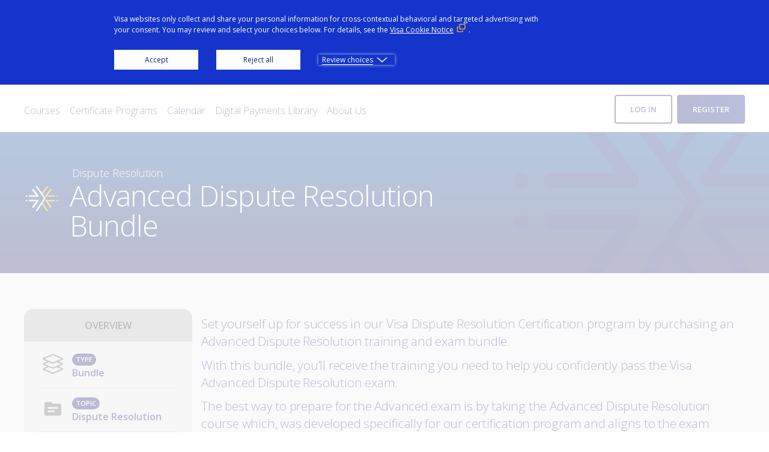

--- FILE ---
content_type: text/html; charset=utf-8
request_url: https://www.visauniversity.com/en/catalog/bundle/advanced-dispute-resolution-bundle
body_size: 9758
content:



<!DOCTYPE html>
<html lang="en" prefix="og: http://ogp.me/ns#">
<head>
    <meta charset="utf-8" />
    <meta name="viewport" content="width=device-width, initial-scale=1.0" />
    <title>Advanced Dispute Resolution Bundle</title>
    <link rel='shortcut icon' href='/favicon.ico' type='image/x-icon' />

    <link rel="preload" href="https://fonts.googleapis.com/icon?family=Material+Icons|Material+Icons+Outlined" as="style">
    <link rel="stylesheet" href="https://fonts.googleapis.com/icon?family=Material+Icons|Material+Icons+Outlined">

    <link rel="preload" href="https://fonts.googleapis.com/css?family=Open+Sans:300,400,600" as="style">
    <link rel="stylesheet" href="https://fonts.googleapis.com/css?family=Open+Sans:300,400,600">
    <script type="text/javascript" src="https://code.jquery.com/jquery-3.5.1.min.js"></script>

    <link rel="stylesheet" href="/assets/css/site.css" />
    

<meta name="robots" content="all">
<meta name="googlebot" content="all">
<meta property="og:title" content="Advanced Dispute Resolution Bundle">

<meta property="og:image" content="https://www.visauniversity.com/assets/catagories/disputes.png">
<meta property="og:type" content="website">
<meta property="og:url" content="https://www.visauniversity.com/catalog/bundle/advanced-dispute-resolution-bundle">

    <meta name="copyright" content="© Copyright Visa Inc 2026" />
    <meta name="author" content="Visa Inc" />
    <meta name="generator" content="PI.Visa.VU.LMS.XPROD.U.E9.8.0.8.0" />
    <link rel="alternate" href="https://www.visauniversity.com/en/catalog/bundle/advanced-dispute-resolution-bundle" hreflang="en" />
    <style>

        a[role="button"]:focus {
        border: 2px solid #a5cfe8;
        box-shadow: 0 0 5px #a5cfe8;
        }

        .language-selector li a:focus{
        outline: 2px solid #a5cfe8;
        }

        .language-selector:focus {
        outline: 2px solid #a5cfe8;
        }

    </style>

    <style>
        .language-selector_list--visible {
        max-height: 1000px;
        }
    </style>


</head>
<body>


    
<div id="app-header">
    <div class="vs-header_head d-none d-print-block" style="border-bottom: 1px solid #1a1f71;padding-bottom:18px;" >
        <div class="vs-header_head-item">
            <div class="container" style="margin-top:20px;">
                <img src="/assets/img/vu-logo.png" alt="Visa University Logo">
            </div>
        </div>
    </div>
    <div class="vs-header d-print-none">
        <div class="vs-header_head">
            <div class="vs-header_head-item btn-burger_con">
                <div class="btn-burger" v-on:click.prevent="showNav = !showNav;">
                    <span></span>
                    <span></span>
                    <span></span>
                </div>
            </div>
            <div class="vs-header_head-item">
                <div class="container">
                    <div class="brand-logo_con">
                        
<div >

    <a href="/en" title="Visa University" >
        <span class="title-vu sr-only" >Visa University</span>
        
        <img src="/assets/img/vu-logo.png" alt="" class="brand-logo d-none d-lg-block" aria-hidden="true" >
        <img src="/assets/img/vu-logo-white.png" alt="" class="brand-logo d-lg-none" aria-hidden="true">
        
    </a>
</div>
                    </div>
                    <div class="search_con" v-bind:class="{ 'is-visible': isVisible }">

                        <form id="formSearch" method="get" action="/en/catalog/list?search=" ref="formSearch" v-on:submit="searchDoSearch();">
                            <img src="/assets/img/search-icon-white.png" class="search-icon" aria-hidden="true" alt="" />
                            <i class="material-icons" v-bind:class="{ 'hidden': !loading }">
                                <span class="loading-content">
                                    <span class="loading-item"></span>
                                </span>
                            </i>
                            <!--<label for="searchInput">Searchbar</label> needs to align with css-->
                            <input id="searchInput" type="search" class="form-control search_input" placeholder="Search" v-model="search.search" v-on:keyup.enter="searchDoSearch" v-on:keyup="searchGetData" aria-label="Search in Visa University"  >

                            <!--<input id="searchInput" type="text" class="form-control search_input" placeholder="Search" v-model="search.search" v-on:keyup.enter="searchDoSearch" v-on:keyup="searchGetData" aria-label="Searchbar">-->

                            <div class="search_result" v-if="searchShowResults">
                                <!-- <div class="search_result-item" v-for="result in search.results"><a href="#" v-on:click.prevent="searchDoSearchWithResult(result)">{{result.Name}}</a></div>-->
                                <div class="search_result-item" v-for="result in search.results"><a v-bind:href="'/en'+result.Url" v-on:click="setSearchParam();">{{result.Name}}</a></div>
                            </div>
                        </form>
                    </div>

                </div>
            </div>
            <div class="vs-header_head-item search-icon_con">
                <a href="#" v-on:click.prevent="isVisible = !isVisible"><img src="/assets/img/icon-search.png" alt="Search icon" class="search_icon"></a>
            </div>
        </div>
        <div class="vs-header_sub"> 
            <div class="container" role="banner" >
                <div class="row" >
                    <div class="col"></div>
                    <div class="col-12 col-lg-6 text-center">
                    </div>
                    <div class="col text-right">
                        <div class="language-selector" tabindex="0" aria-label="Language selector"  onkeydown="if (event.keyCode === 13 || event.keyCode === 32) { var languageOptions = this.querySelector('.language-selector_list'); languageOptions.classList.toggle('language-selector_list--visible'); }">
    <h2 class="sr-only">Language selector</h2>
    <div class="language-selector_selected" aria-label=" English">English</div>
    <span class="arrow is-bottom"></span>
    <ul class="language-selector_list">
                <li tabindex="0"><a href="/en/catalog/bundle/advanced-dispute-resolution-bundle">English</a></li>
                <li tabindex="0"><a href="/es/catalog/bundle/advanced-dispute-resolution-bundle">Espa&#xF1;ol</a></li>
                <li tabindex="0" ><a  href="/pt/catalog/bundle/advanced-dispute-resolution-bundle" onfocusout="this.closest('.language-selector_list').classList.remove('language-selector_list--visible')">Portugu&#xEA;s</a></li>
    </ul>
</div>
                    </div>
                </div>
            </div>
        </div>
        <div class="vs-header_nav" v-bind:class="{ 'is-active': showNav }">
            <div class="container">
                


<div class="vs-header_nav-details-list" role="navigation" aria-label="login">
    <a id="1548253527369" class="vs-header_nav-details-item btn btn-outline" href="/en/account/login?returnurl=%2fen%2fcatalog%2fbundle%2fadvanced-dispute-resolution-bundle" title="Log in">Log in</a>
    <a class="vs-header_nav-details-item btn btn-primary" href="/en/account/registermember" id="1548260462086" title="Register">Register</a>
</div>



                

<ul class="vs-header_nav-list" role="navigation">
        <li class="vs-header_nav-item nav-dropdown_con d-none d-lg-inline-block" onkeydown="if (event.keyCode === 13 || event.keyCode === 32) { var dropdownMenu = this.querySelector('.nav-dropdown');dropdownMenu.classList.toggle('active-dropdown');}">
       
            <a class="has-children" aria-expanded="false" role="button" href="#" id="1595510749435" title="Courses">Courses</a>
                <div class=" d-none d-lg-block">
                    <div class="nav-dropdown" style="left:100%;transform:translate(-10%, 0);" data-vlms-dropdown="1595510749435">
                        <div class="row">
                                <div class="col-12">
                                    <ul class="nav-dropdown_list" role="menubar" style="display: block;" tabindex="0">
                                            <li class="nav-dropdown_list-item " role="none" tabindex="0" >
                                                <a role="menuitem" aria-haspopup="true" aria-expanded="false" href="/en/courses/list" id="1601258794447" title="All Courses">All Courses</a>
                                                    <ul class="nav-dropdown_list" tabindex="0" style="display: block;">
                                                            <li class="nav-dropdown_list-item" role="none" tabindex="0" >
                                                                <a aria-haspopup="true" href="/en/courses/dispute-resolution" id="1595513292507" title="Dispute Resolution">Dispute Resolution</a>
                                                            </li>
                                                            <li class="nav-dropdown_list-item" role="none" tabindex="0" >
                                                                <a aria-haspopup="true" href="/en/courses/fraud" id="1595513708585" title="Fraud">Fraud</a>
                                                            </li>
                                                            <li class="nav-dropdown_list-item" role="none" tabindex="0" >
                                                                <a aria-haspopup="true" href="/en/courses/operations" id="1595514011882" title="Operations">Operations</a>
                                                            </li>
                                                            <li class="nav-dropdown_list-item" role="none" tabindex="0" >
                                                                <a aria-haspopup="true" href="/en/courses/payments-cybersecurity" id="1690894019661" title="Payments Cybersecurity">Payments Cybersecurity</a>
                                                            </li>
                                                            <li class="nav-dropdown_list-item" role="none" tabindex="0" >
                                                                <a aria-haspopup="true" href="/en/courses/payments-landscape" id="1595513810182" title="Payments Landscape">Payments Landscape</a>
                                                            </li>
                                                            <li class="nav-dropdown_list-item" role="none" tabindex="0" onfocusout='this.closest(".nav-dropdown").style.display = "none"'>
                                                                <a aria-haspopup="true" href="/en/courses/portfolio-management" id="1595513911586" title="Portfolio Management">Portfolio Management</a>
                                                            </li>
                                                    </ul>
                                            </li>

                                    </ul>
                                </div>
                        </div>  
                    </div>
                </div>
        </li>
        <li class="vs-header_nav-item d-block d-lg-none" role="none" tabindex="0" >

                <a class="collapse-text" data-toggle="collapse" href="#collapse1595510749435" role="button"
                   aria-expanded="false" aria-label="Courses">
                    Courses
                    <i class="material-icons">keyboard_arrow_right</i>
                </a>
            <div class="collapse" id="collapse1595510749435" aria-label="courses">
                    <ul class="nav-dropdown_list">
                                <li class="nav-dropdown_list-item ">
                                    <a href="/en/courses/list" id="1601258794447" title="All Courses">All Courses</a>

                                        <ul class="nav-dropdown_list">
                                                <li class="nav-dropdown_list-item">
                                                    <a href="/en/courses/dispute-resolution" id="1595513292507" title="Dispute Resolution">Dispute Resolution</a>
                                                </li>
                                                <li class="nav-dropdown_list-item">
                                                    <a href="/en/courses/fraud" id="1595513708585" title="Fraud">Fraud</a>
                                                </li>
                                                <li class="nav-dropdown_list-item">
                                                    <a href="/en/courses/operations" id="1595514011882" title="Operations">Operations</a>
                                                </li>
                                                <li class="nav-dropdown_list-item">
                                                    <a href="/en/courses/payments-cybersecurity" id="1690894019661" title="Payments Cybersecurity">Payments Cybersecurity</a>
                                                </li>
                                                <li class="nav-dropdown_list-item">
                                                    <a href="/en/courses/payments-landscape" id="1595513810182" title="Payments Landscape">Payments Landscape</a>
                                                </li>
                                                <li class="nav-dropdown_list-item">
                                                    <a href="/en/courses/portfolio-management" id="1595513911586" title="Portfolio Management">Portfolio Management</a>
                                                </li>
                                        </ul>
                                </li>
                    </ul>

            </div>
        </li>
        <li class="vs-header_nav-item nav-dropdown_con d-none d-lg-inline-block" onkeydown="if (event.keyCode === 13 || event.keyCode === 32) { var dropdownMenu = this.querySelector('.nav-dropdown');dropdownMenu.classList.toggle('active-dropdown');}">
       
            <a class="has-children" aria-expanded="false" role="button" href="#" id="1552389480999" title="Certificate Programs">Certificate Programs</a>
                <div class=" d-none d-lg-block">
                    <div class="nav-dropdown" style="left:100%;transform:translate(-10%, 0);" data-vlms-dropdown="1552389480999">
                        <div class="row">
                                <div class="col-12">
                                    <ul class="nav-dropdown_list" role="menubar" style="display: block;" tabindex="0">
                                            <li class="nav-dropdown_list-item " role="none" tabindex="0" onfocusout='this.closest(".nav-dropdown").classList.remove("active-dropdown");'>
                                                <a role="menuitem" aria-haspopup="true" aria-expanded="false" href="/en/certificate-programs/digital-payments-catalyst" id="1643655885600" title="Digital Payments Catalyst">Digital Payments Catalyst</a>
                                                    <ul class="nav-dropdown_list" tabindex="0" style="display: block;">
                                                    </ul>
                                            </li>
                                            <li class="nav-dropdown_list-item " role="none" tabindex="0" onfocusout='this.closest(".nav-dropdown").classList.remove("active-dropdown");'>
                                                <a role="menuitem" aria-haspopup="true" aria-expanded="false" href="/en/certificate-programs/merchant-acquiring-lab" id="1750965746396" title="Merchant Acquiring Lab">Merchant Acquiring Lab</a>
                                            </li>
                                            <li class="nav-dropdown_list-item " role="none" tabindex="0" onfocusout='this.closest(".nav-dropdown").classList.remove("active-dropdown");'>
                                                <a role="menuitem" aria-haspopup="true" aria-expanded="false" href="/en/certificate-programs/payments-management-challenge" id="1675977014570" title="Payments Management Challenge">Payments Management Challenge</a>
                                                    <ul class="nav-dropdown_list" tabindex="0" style="display: block;">
                                                    </ul>
                                            </li>
                                            <li class="nav-dropdown_list-item " role="none" tabindex="0" onfocusout='this.closest(".nav-dropdown").classList.remove("active-dropdown");'>
                                                <a role="menuitem" aria-haspopup="true" aria-expanded="false" href="/en/certificate-programs/payments-management-lab" id="1595512662363" title="Payments Management Lab">Payments Management Lab</a>
                                                    <ul class="nav-dropdown_list" tabindex="0" style="display: block;">
                                                    </ul>
                                            </li>
                                            <li class="nav-dropdown_list-item " role="none" tabindex="0" onfocusout='this.closest(".nav-dropdown").classList.remove("active-dropdown");'>
                                                <a role="menuitem" aria-haspopup="true" aria-expanded="false" href="/en/certificate-programs/payments-management-lab-live" id="1680719224406" title="Payments Management Lab &#x2014; Live">Payments Management Lab — Live</a>
                                                    <ul class="nav-dropdown_list" tabindex="0" style="display: block;">
                                                    </ul>
                                            </li>
                                            <li class="nav-dropdown_list-item " role="none" tabindex="0" onfocusout='this.closest(".nav-dropdown").classList.remove("active-dropdown");'>
                                                <a role="menuitem" aria-haspopup="true" aria-expanded="false" href="/en/certificate-programs/visa-certification" id="1697209324669" title="Visa Certification">Visa Certification</a>
                                                    <ul class="nav-dropdown_list" tabindex="0" style="display: block;">
                                                    </ul>
                                            </li>

                                    </ul>
                                </div>
                        </div>  
                    </div>
                </div>
        </li>
        <li class="vs-header_nav-item d-block d-lg-none" role="none" tabindex="0" >

                <a class="collapse-text" data-toggle="collapse" href="#collapse1552389480999" role="button"
                   aria-expanded="false" aria-label="Certificate Programs">
                    Certificate Programs
                    <i class="material-icons">keyboard_arrow_right</i>
                </a>
            <div class="collapse" id="collapse1552389480999" aria-label="certificate-programs">
                    <ul class="nav-dropdown_list">
                                <li class="nav-dropdown_list-item ">
                                    <a href="/en/certificate-programs/digital-payments-catalyst" id="1643655885600" title="Digital Payments Catalyst">Digital Payments Catalyst</a>

                                        <ul class="nav-dropdown_list">
                                        </ul>
                                </li>
                                <li class="nav-dropdown_list-item ">
                                    <a href="/en/certificate-programs/merchant-acquiring-lab" id="1750965746396" title="Merchant Acquiring Lab">Merchant Acquiring Lab</a>

                                </li>
                                <li class="nav-dropdown_list-item ">
                                    <a href="/en/certificate-programs/payments-management-challenge" id="1675977014570" title="Payments Management Challenge">Payments Management Challenge</a>

                                        <ul class="nav-dropdown_list">
                                        </ul>
                                </li>
                                <li class="nav-dropdown_list-item ">
                                    <a href="/en/certificate-programs/payments-management-lab" id="1595512662363" title="Payments Management Lab">Payments Management Lab</a>

                                        <ul class="nav-dropdown_list">
                                        </ul>
                                </li>
                                <li class="nav-dropdown_list-item ">
                                    <a href="/en/certificate-programs/payments-management-lab-live" id="1680719224406" title="Payments Management Lab &#x2014; Live">Payments Management Lab — Live</a>

                                        <ul class="nav-dropdown_list">
                                        </ul>
                                </li>
                                <li class="nav-dropdown_list-item ">
                                    <a href="/en/certificate-programs/visa-certification" id="1697209324669" title="Visa Certification">Visa Certification</a>

                                        <ul class="nav-dropdown_list">
                                        </ul>
                                </li>
                    </ul>

            </div>
        </li>
        <li class="vs-header_nav-item d-none d-lg-inline-block" onkeydown="if (event.keyCode === 13 || event.keyCode === 32) { var dropdownMenu = this.querySelector('.nav-dropdown');dropdownMenu.classList.toggle('active-dropdown');}">
       
            <a class="" aria-expanded="false" role="button" href="/en/calendar" id="1546694534141" title="Calendar">Calendar</a>
        </li>
        <li class="vs-header_nav-item d-block d-lg-none" role="none" tabindex="0" >

                <a class="collapse-text" href="/en/calendar"
                   role="button"
                   aria-expanded="false"
                   aria-label="Calendar">
                   Calendar
                </a>
            <div class="collapse" id="collapse1546694534141" aria-label="calendar">

            </div>
        </li>
        <li class="vs-header_nav-item nav-dropdown_con d-none d-lg-inline-block" onkeydown="if (event.keyCode === 13 || event.keyCode === 32) { var dropdownMenu = this.querySelector('.nav-dropdown');dropdownMenu.classList.toggle('active-dropdown');}">
       
            <a class="has-children" aria-expanded="false" role="button" href="#" id="1669914063809" title="Digital Payments Library">Digital Payments Library</a>
                <div class=" d-none d-lg-block">
                    <div class="nav-dropdown" style="left:100%;transform:translate(-10%, 0);" data-vlms-dropdown="1669914063809">
                        <div class="row">
                                <div class="col-12">
                                    <ul class="nav-dropdown_list" role="menubar" style="display: block;" tabindex="0">
                                            <li class="nav-dropdown_list-item " role="none" tabindex="0" onfocusout='this.closest(".nav-dropdown").classList.remove("active-dropdown");'>
                                                <a role="menuitem" aria-haspopup="true" aria-expanded="false" href="/en/digital-payments-library/about-digital-payments-library" id="1669913988916" title="About Digital Payments Library">About Digital Payments Library</a>
                                                    <ul class="nav-dropdown_list" tabindex="0" style="display: block;">
                                                    </ul>
                                            </li>
                                            <li class="nav-dropdown_list-item " role="none" tabindex="0" onfocusout='this.closest(".nav-dropdown").classList.remove("active-dropdown");'>
                                                <a role="menuitem" aria-haspopup="true" aria-expanded="false" href="/en/digital-payments-library/explore" id="1647966691536" title="Access Library">Access Library</a>
                                            </li>

                                    </ul>
                                </div>
                        </div>  
                    </div>
                </div>
        </li>
        <li class="vs-header_nav-item d-block d-lg-none" role="none" tabindex="0" >

                <a class="collapse-text" data-toggle="collapse" href="#collapse1669914063809" role="button"
                   aria-expanded="false" aria-label="Digital Payments Library">
                    Digital Payments Library
                    <i class="material-icons">keyboard_arrow_right</i>
                </a>
            <div class="collapse" id="collapse1669914063809" aria-label="digital-payments-library">
                    <ul class="nav-dropdown_list">
                                <li class="nav-dropdown_list-item ">
                                    <a href="/en/digital-payments-library/about-digital-payments-library" id="1669913988916" title="About Digital Payments Library">About Digital Payments Library</a>

                                        <ul class="nav-dropdown_list">
                                        </ul>
                                </li>
                                <li class="nav-dropdown_list-item ">
                                    <a href="/en/digital-payments-library/explore" id="1647966691536" title="Access Library">Access Library</a>

                                </li>
                    </ul>

            </div>
        </li>
        <li class="vs-header_nav-item nav-dropdown_con d-none d-lg-inline-block" onkeydown="if (event.keyCode === 13 || event.keyCode === 32) { var dropdownMenu = this.querySelector('.nav-dropdown');dropdownMenu.classList.toggle('active-dropdown');}">
       
            <a class="has-children" aria-expanded="false" role="button" href="#" id="1554881234753" title="About Us">About Us</a>
                <div class=" d-none d-lg-block">
                    <div class="nav-dropdown" style="left:100%;transform:translate(-10%, 0);" data-vlms-dropdown="1554881234753">
                        <div class="row">
                                <div class="col-12">
                                    <ul class="nav-dropdown_list" role="menubar" style="display: block;" tabindex="0">
                                            <li class="nav-dropdown_list-item " role="none" tabindex="0" >
                                                <a role="menuitem" aria-haspopup="true" aria-expanded="false" href="/en/about-us/about-visa-university" id="1562590036164" title="About Visa University">About Visa University</a>
                                                    <ul class="nav-dropdown_list" tabindex="0" style="display: block;">
                                                            <li class="nav-dropdown_list-item" role="none" tabindex="0" >
                                                                <a aria-haspopup="true" href="/en/about-us/about-visa-university/blended-learning" id="1740769294715" title="Blended Learning">Blended Learning</a>
                                                            </li>
                                                            <li class="nav-dropdown_list-item" role="none" tabindex="0" >
                                                                <a aria-haspopup="true" href="/en/about-us/about-visa-university/contact-us" id="1609866727748" title="Contact Us">Contact Us</a>
                                                            </li>
                                                            <li class="nav-dropdown_list-item" role="none" tabindex="0" >
                                                                <a aria-haspopup="true" href="/en/about-us/about-visa-university/digital-badges" id="1736194457473" title="Digital Badges">Digital Badges</a>
                                                            </li>
                                                            <li class="nav-dropdown_list-item" role="none" tabindex="0" >
                                                                <a aria-haspopup="true" href="/en/about-us/about-visa-university/faq" id="1595508688647" title="FAQ">FAQ</a>
                                                            </li>
                                                            <li class="nav-dropdown_list-item" role="none" tabindex="0" onfocusout='this.closest(".nav-dropdown").style.display = "none"'>
                                                                <a aria-haspopup="true" href="/en/about-us/about-visa-university/meet-the-experts" id="1562655280543" title="Meet Our Experts">Meet Our Experts</a>
                                                            </li>
                                                    </ul>
                                            </li>

                                    </ul>
                                </div>
                        </div>  
                    </div>
                </div>
        </li>
        <li class="vs-header_nav-item d-block d-lg-none" role="none" tabindex="0" >

                <a class="collapse-text" data-toggle="collapse" href="#collapse1554881234753" role="button"
                   aria-expanded="false" aria-label="About Us">
                    About Us
                    <i class="material-icons">keyboard_arrow_right</i>
                </a>
            <div class="collapse" id="collapse1554881234753" aria-label="about-us">
                    <ul class="nav-dropdown_list">
                                <li class="nav-dropdown_list-item ">
                                    <a href="/en/about-us/about-visa-university" id="1562590036164" title="About Visa University">About Visa University</a>

                                        <ul class="nav-dropdown_list">
                                                <li class="nav-dropdown_list-item">
                                                    <a href="/en/about-us/about-visa-university/blended-learning" id="1740769294715" title="Blended Learning">Blended Learning</a>
                                                </li>
                                                <li class="nav-dropdown_list-item">
                                                    <a href="/en/about-us/about-visa-university/contact-us" id="1609866727748" title="Contact Us">Contact Us</a>
                                                </li>
                                                <li class="nav-dropdown_list-item">
                                                    <a href="/en/about-us/about-visa-university/digital-badges" id="1736194457473" title="Digital Badges">Digital Badges</a>
                                                </li>
                                                <li class="nav-dropdown_list-item">
                                                    <a href="/en/about-us/about-visa-university/faq" id="1595508688647" title="FAQ">FAQ</a>
                                                </li>
                                                <li class="nav-dropdown_list-item">
                                                    <a href="/en/about-us/about-visa-university/meet-the-experts" id="1562655280543" title="Meet Our Experts">Meet Our Experts</a>
                                                </li>
                                        </ul>
                                </li>
                    </ul>

            </div>
        </li>

    <li class="vs-header_nav-item d-block d-lg-none">
    <a class="collapse-text" data-toggle="collapse" href="#collapse_language" role="button"
       aria-expanded="false" aria-controls="collapse_language">
        Language selector
        <i class="material-icons">keyboard_arrow_right</i>
    </a>
    <div class="collapse" id="collapse_language">
        <ul class="nav-dropdown_list">
                <li class="nav-dropdown_list-item">
                    <a href="/en/catalog/bundle/advanced-dispute-resolution-bundle">English</a>
                </li>
                <li class="nav-dropdown_list-item">
                    <a href="/es/catalog/bundle/advanced-dispute-resolution-bundle">Espa&#xF1;ol</a>
                </li>
                <li class="nav-dropdown_list-item">
                    <a href="/pt/catalog/bundle/advanced-dispute-resolution-bundle">Portugu&#xEA;s</a>
                </li>
        </ul>
    </div>
</li>
</ul>



            </div>
        </div>
    </div>
    




    <div class="modal-backdrop fade show" v-if="showNav" v-on:click.prevent="showNav = false;"></div>
</div>
    <div role="main">
        

<div id="app-course-sessions">

    <!-- Hero internal module: BEGIN -->
    <section class="hero hero--internal">
        <div class="hero_background" style="background-image: url('/resources/topics/disputes_header.png')"></div>
        <div class="container position-relative">
            <div class="hero_content">
                <span class="hero_course-section">Dispute Resolution</span>
                <div class="hero_title--box">
                    <img src="/resources/topics/disputes_icon_white.png" alt="Dispute Resolution">
                    <h1 class="hero_title">Advanced Dispute Resolution Bundle</h1>
                </div>
            </div>
        </div>
    </section>
    <!-- Hero internal module: END -->

    <section class="section">
        <div class="container section-flex">

            <div class="section_left">

                


    <div class="course_table-summary mb-4" data-aos="fade-up">
        <div class="course_table-summary--heading"  style="color: #262626; background-color: #B8B8B8;">
            Overview
        </div>
        <div class="course_table-summary--top">
            <div class="course-item">
                <div class="icon">
                    <i class='fal fa-layer-group' aria-hidden='true'></i>
                </div>
                <div class="course-item--desc">
                    <span class="title">Type</span>
                    <span class="description">Bundle</span>
                </div>
            </div>
                <div class="course-item">
                    <div class="icon">
                        <i class="material-icons">topic</i>
                    </div>
                    <div class="course-item--desc">
                        <span class="title">Topic</span>
                        <span class="description">Dispute Resolution</span>
                    </div>
                </div>

            <div class="course-item">
                <div class="icon">
                    <i class="fal fa-globe" aria-hidden="true"></i>
                </div>
                <div class="course-item--desc">
                    <span class="title">Language</span>
                    <span class="description">
                        English
                    </span>
                </div>
            </div>







        </div>
        <div class="course_table-summary--bottom">
            <div class="buttons w-100" style="padding-bottom:16px;">
            </div>
            <div class="buttons w-100">
                
                    <div class="price mb-3 w-100">
                        <div class="icon">
                            <i class="fad fa-wallet" aria-hidden="true" style="--fa-primary-color: #f7b600; --fa-secondary-color: #1a1f71; --fa-secondary-opacity: 1.0"></i>
                        </div>
                        <div class="values">
                            <span><strong>Price</strong></span>
                            <span class="price-number">$<strong>2,350</strong></span>
                        </div>
                    </div>
                    <a href="/en/account/login?returnurl=%2fen%2fcatalog%2fbundle%2fadvanced-dispute-resolution-bundle" class="btn btn-secondary">Log in to Buy</a>
            </div>
        </div>
    </div>



                

<!-- sharethis common -->
<div class="cta_share-bar my-4" data-a2a-url="https://www.visauniversity.com/en/catalog/bundle/advanced-dispute-resolution-bundle" data-a2a-title="Advanced Dispute Resolution Bundle">
    <span class="cta_share-bar--title text--primary">Share this</span>
    <div class="cta_share-bar--icons mt-2">
        <a href="#" onClick="vlms.shareNowPopup(event);window.open('http://www.linkedin.com/shareArticle?mini=true&url=https://www.visauniversity.com/en/catalog/bundle/advanced-dispute-resolution-bundle&title=Advanced Dispute Resolution Bundle&via=VisaUniversity','sharer','toolbar=0,status=0,width=580,height=325'); return false;"><i class="fab fa-linkedin-in mr-3"> </i> <span class="sr-only">Share on LinkedIn</span></a>
        <a href="#" onClick="vlms.shareNowPopup(event);window.open('https://www.facebook.com/sharer.php?u=https://www.visauniversity.com/en/catalog/bundle/advanced-dispute-resolution-bundle&title=Advanced Dispute Resolution Bundle','sharer','toolbar=0,status=0,width=580,height=325'); return false;"><i class="fab fa-facebook mr-3"></i> <span class="sr-only">Share on facebook</span></a>
        <a href="#" onClick="vlms.shareNowPopup(event);window.open('https://twitter.com/intent/tweet?url=https%3A%2F%2Fwww.visauniversity.com%2Fen%2Fcatalog%2Fbundle%2Fadvanced-dispute-resolution-bundle&text=Advanced&#x2B;Dispute&#x2B;Resolution&#x2B;Bundle&via=VisaUniversity','sharer','toolbar=0,status=0,width=580,height=325'); return false;"><i class="fab fa-twitter"></i> <span class="sr-only">Share on twitter</span></a>
    </div>
</div>


            </div>
            <div class="section_right" data-aos="fade-up">

                <div class="content">

                    


<div><div>

        <div class="intro">
            <p><p>Set yourself up for success in our Visa Dispute Resolution Certification program by purchasing an Advanced Dispute Resolution training and exam bundle.   </p>
<p>With this bundle, you’ll receive the training you need to help you confidently pass the Visa Advanced Dispute Resolution exam.
  </p>
<p>The best way to prepare for the Advanced exam is by taking the Advanced Dispute Resolution course which, was developed specifically for our certification program and aligns to the exam objectives.   </p>
<p>Upon passing both the Intermediate and Advanced exams, you’ll be recognized as a Visa Dispute Resolution Certified Professional.&nbsp;
</p></p>
            <hr />
        </div>



 
<h2 class="">
    What you’ll receive:
</h2>
 


<div class="">
    <ul><li><a href="https://www.visauniversity.com/en/catalog/liveonline/advanced-dispute-resolution">Advanced Dispute Resolution</a> course
  </li><li><a href="https://www.visauniversity.com/en/certificate-programs/visa-certification/visa-dispute-resolution-certification/visa-advanced-dispute-resolution-exam">Visa Advanced Dispute Resolution Exam</a>
  </li><li>Free exam retake
</li></ul>
</div></div></div>


<!--Bundle Courses listing-->
<br />
<h4>What&#x27;s Included:</h4>
<div data-aos="fade-up">
            <p class="mt-4">1 exam</p>
        <div class="course_bundle">
                <div class="course_bundle--box">
                    <a class="course_bundle--link" href="/en/catalog/examproctored/advanced-dispute-resolution-exam-november-2024">
                        <div class="course_bundle--number mb-3">Exam  1</div>
                        <div class="course_bundle--title mb-2">Advanced Dispute Resolution Exam</div>
                            <button class="btn btn btn-outline mt-auto">Learn more</button>
                    </a>
                </div>
        </div>
            <p class="mt-4">1 scheduled virtual course</p>
        <div class="course_bundle">
                <div class="course_bundle--box">
                    <a class="course_bundle--link" href="/en/catalog/liveonline/advanced-dispute-resolution">
                        <div class="course_bundle--number mb-3">Scheduled Virtual  1</div>
                        <div class="course_bundle--title mb-2">Advanced Dispute Resolution</div>
                        <p class="course_bundle--desc mb-5">Take your dispute resolution expertise to the next level by exploring some of the challenging dispute resolution cases facing today&amp;#8217;s senior dispute analysts and managers. In this course, you&amp;#8217;ll practice and gain confidence in your case evaluation skills as you share experiences with your peers, discover best practices and make final rulings in accordance with Visa rules.&amp;#160;For those interested in pursuing Visa Certification, attending this course (as a part of your overall study plan) is a great way to help you prepare to take the Visa Advanced Dispute Resolution exam. You must pass this exam to become certified.</p>
                            <button class="btn btn btn-outline mt-auto">Learn more</button>
                    </a>
                </div>
        </div>

</div>
<!-- Bundle Courses listing /-->





                </div>

            </div>

        </div>
    </section>

    
<!-- TimeZone modal-->
<div class="modal fade" id="timezoneModal" tabindex="-1" role="dialog" aria-labelledby="timezoneModal" aria-hidden="true">
    <div class="modal-dialog  calendar-event--modal" role="document">
        <div class="modal-content">
            <div class="modal-header">
                <div class="modal-header_details">
                    <h5 class="modal-title">Switch time zone</h5>
                </div>
                <button type="button" class="close" data-dismiss="modal" aria-label1="Close">
                    <span aria-hidden="true">×</span>
                </button>
            </div>
            <div class="modal-body">
                <div class="row">
                    <div class="col-12 col-sm-9">
                        <div class="form-group form-group--black">
                            <div class="select">
                                <select v-model="newTimeZone" class="form-control">
                                    <option v-for="timezone in timeZones" v-bind:value="timezone">
                                        {{ timezone.FullName }}
                                    </option>
                                </select>
                                <i class="material-icons">keyboard_arrow_down</i>
                            </div>
                        </div>
                     </div>
                </div>
            </div>
            <div class="modal-footer py-4 mb-0">
                <button type="button" class="btn btn-greyed mr-auto" data-dismiss="modal" id="cancel">Cancel</button>
                <button type="button" class="btn btn-primary" data-dismiss="modal" id="save" v-on:click.prevent="switchTimeZoneEnd()">Switch</button>
            </div>
        </div>
    </div>


</div>

</div>

    </div>
    <div class="cta2-footer"></div>
<footer class="vs-footer">
    <div class="container">
        <div class="row d-print-none">
            <!-- await Html.PartialAsync("./Partials/FooterSubscribe") -->
            
<div class="col vs-footer-links">
    <nav class="row"  aria-label="Primary Footer" role="navigation">

            <div class="col-3 col-md-3">
                <p class="list_title">Topics</p>
                <ul class="list list--sm">
                        <li>
                            <a href="/en/courses/dispute-resolution" id="1596116233489" title="Dispute Resolution">Dispute Resolution</a>
                        </li>
                        <li>
                            <a href="/en/courses/fraud" id="1596116287611" title="Fraud">Fraud</a>
                        </li>
                        <li>
                            <a href="/en/courses/operations" id="1596116465419" title="Operations">Operations</a>
                        </li>
                        <li>
                            <a href="/en/courses/payments-cybersecurity" id="1690895592801" title="Payments Cybersecurity">Payments Cybersecurity</a>
                        </li>
                        <li>
                            <a href="/en/courses/payments-landscape" id="1596116368981" title="Payments Landscape">Payments Landscape</a>
                        </li>
                        <li>
                            <a href="/en/courses/portfolio-management" id="1596116421015" title="Portfolio Management">Portfolio Management</a>
                        </li>
                </ul>
            </div>
            <div class="col-3 col-md-3">
                <p class="list_title">What&#x27;s New</p>
                <ul class="list list--sm">
                        <li>
                            <a href="/en/certificate-programs/visa-certification" id="1610456915667" title="Visa Certification">Visa Certification</a>
                        </li>
                        <li>
                            <a href="/en/certificate-programs/digital-payments-catalyst" id="1644857697811" title="Digital Payments Catalyst">Digital Payments Catalyst</a>
                        </li>
                        <li>
                            <a href="/en/digital-payments-library/about-digital-payments-library" id="1610457134379" title="Digital Payments Library">Digital Payments Library</a>
                        </li>
                </ul>
            </div>
            <div class="col-3 col-md-3">
                <p class="list_title">Enroll</p>
                <ul class="list list--sm">
                        <li>
                            <a href="/en/courses/list" id="1562585852742" title="All Courses">All Courses</a>
                        </li>
                        <li>
                            <a href="/en/calendar" id="1562586138626" title="Calendar">Calendar</a>
                        </li>
                </ul>
            </div>
            <div class="col-3 col-md-3">
                <p class="list_title">Connect</p>
                <ul class="list list--sm">
                        <li>
                            <a href="/en/about-us/about-visa-university" id="1562582642439" title="About Visa University">About Visa University</a>
                        </li>
                        <li>
                            <a href="https://www.linkedin.com/company/visauniversity" id="1610459497307" title="Linkedln" target="_blank"><i class='fal fa-external-link mr-2' aria-hidden='true'></i>Linkedln</a>
                        </li>
                        <li>
                            <a href="/en/about-us/about-visa-university/meet-the-experts" id="1562583042054" title="Meet Our Experts">Meet Our Experts</a>
                        </li>
                        <li>
                            <a href="/en/about-us/about-visa-university/faq" id="1552389378415" title="FAQ">FAQ</a>
                        </li>
                        <li>
                            <a href="/en/about-us/about-visa-university/contact-us" id="1600243430772" title="Contact Us">Contact Us</a>
                        </li>
                </ul>
            </div>


    </nav>
</div>
            
<div class="col-12 vs-footer-foot">
    <div class="row">
        <div class="col-auto mr-auto align-self-center">
            <img  src="/assets/img/vu-logo-footer.png" alt="Visa logo" height="29" width="189">
        </div>
        <!-- Awards -->

        <div class="col-12">
            <p class="text--gray d-block d-lg-inline-block mr-md-5"><small>&copy; 2026 Visa, Inc. All Rights Reserved </small></p>
        </div>
        <div class="col-12">
            <nav class="d-inline-block mr-md-6"  aria-label="Secondary Footer" role="navigation">
                <ul class="list list--inline list--inline-separator">
                    <li><a href="https://usa.visa.com/legal.html" target="_self" class="text--gray">Terms of Use</a></li>
                    <li><a href="https://usa.visa.com/legal/global-privacy-notice.html" target="_self" class="text--gray">Privacy Notice</a></li>
                    <li><a id="cookiePrefsLink" href="//policy.cookiereports.com/13647320_panel-en-gb.js" target="_self" class="CookieReportsLink text--gray" data-fallback-url="//policy.cookiereports.com/13647320-en-gb.html">Cookie Preferences</a></li>
                    <li>
                        <a href="https://usa.visa.com/legal/global-privacy-notice/ca-privacy-rights.html" target="_self" class="text--gray">
                            Your Privacy Rights
                        <img src="/assets/img/icon-privacy_rights.jpg" alt="" style="height:15px;" />
                        </a>
                    </li>
                    <li><a href="https://usa.visa.com/legal/intellectual-property-rights.html" target="_self" class="text--gray">Intellectual Property Rights</a></li>
                    <li><a href="https://usa.visa.com/about-visa.html" target="_self" class="text--gray">About Visa</a></li>
                </ul>
            </nav>

            <div class="language-selector">
    <i class="material-icons text--primary">public</i>
    <select name="languageSelector" id="languageSelector" class="language-selector_input" onchange="vlms.switchLanguage()" aria-label="languageSelector">
                <option value="English" selected="selected" href="/en/catalog/bundle/advanced-dispute-resolution-bundle" title="English">English</option>
                <option value="Espa&#xF1;ol" href="/es/catalog/bundle/advanced-dispute-resolution-bundle" title="Espa&#xF1;ol">Espa&#xF1;ol</option>
                <option value="Portugu&#xEA;s" href="/pt/catalog/bundle/advanced-dispute-resolution-bundle" title="Portugu&#xEA;s">Portugu&#xEA;s</option>

    </select>
</div>
        </div>
        <div class="back-to-top js-backToTop" tabindex="0" aria-label="Back to top">
  <i class="material-icons">keyboard_arrow_up</i>
</div>

    </div>
</div>
<script>
    const link = document.getElementById('cookiePrefsLink');
    const fallbackUrl = link.getAttribute('data-fallback-url');

    var script = document.createElement('script');
        script.src = link.href;

        // Handle script error event
        script.onerror = function() {
            link.href = fallbackUrl;
        };
    document.head.appendChild(script);
</script>
        </div>
        <div class="row d-none d-print-block" style="margin-top:12px; padding-top: 6px;">
            <div class="col-12">
                <img src="/assets/img/logo_visa.png" alt="Visa logo">
            </div>
            <div class="col-12">
                <p class="text--gray"><small>&copy; 2026 Visa, Inc. All Rights Reserved </small></p>
            </div>
        </div>
    </div>
</footer>
    <div class="loading" id="loadingDisplay">
        <div class="loading-content">
            <span class="loading-item"></span>
            <span class="loading-item loading-item-2"></span>
            <span class="loading-item loading-item-3"></span>
        </div>
    </div>
    
    
        <script type="text/javascript" src="/assets/js/vu.js?v=cnZik3bEtr-klb5YNpltz50dZ2HOS1l2LRq9dekKlmU"></script> 
    


<div class="modal fade" id="loginModal" tabindex="-1" role="dialog" aria-labelledby="loginModalLabel" aria-hidden="true">
    <div class="modal-dialog" role="document">
        <div class="modal-content">
            <div class="modal-header">
                <div class="modal-header_details">
                    <h5 class="modal-title" id="loginModalLabel">Log in</h5>
                    <!-- <p>ViewLocalizer.Txt_SubTitle</p>-->
                    <p> <strong><br>Please log in to your account. <br><br>New to Visa University? <a href="/en/account/registermember"> Create a new account.</a></strong></p>
                </div>
                <button type="button" class="close" data-dismiss="modal" aria-label="Close">
                    <span aria-hidden="true">&times;</span>
                </button>
            </div>
        </div>
    </div>
</div>


    

<div class="modal fade" id="jsonErrorModal" tabindex="-1" role="dialog"  aria-hidden="true">
    <div class="modal-dialog" role="document">
        <div class="modal-content">
            <div class="modal-header">
                <div class="modal-header_details">
                    <h5 class="modal-title" id="jsonErrorModalLabel">Site Issue</h5>
                </div>
                <button type="button" class="close" data-dismiss="modal" aria-label="Close">
                    <span aria-hidden="true">&times;</span>
                </button>
            </div>
            <div class="modal-body">
                <p>Sorry, an error occurred while processing your request. Please try again. If the problem persists, please <a href="/en/about-us/about-visa-university/contact-us"> contact our support team.</a></p>
            </div>
        </div>
    </div>
</div>
<div class="modal fade" id="jsonErrorModalAuthentication" tabindex="-1" role="dialog" aria-labelledby="jsonErrorModalAuthentication" aria-hidden="true">
    <div class="modal-dialog" role="document">
        <div class="modal-content">
            <div class="modal-header">
                <div class="modal-header_details">
                    <h5 class="modal-title" id="jsonErrorModalLabel">Site Issue</h5>
                </div>
                <button type="button" class="close" data-dismiss="modal" aria-label="Close">
                    <span aria-hidden="true">&times;</span>
                </button>
            </div>
            <div class="modal-body">
                <p>You are not authorized to compelte this task.</p>
                <p>Your account may have timed out and you will need to log back in.</p>
            </div>
        </div>
    </div>
</div>


<input type="hidden" id="txtWscrCookie" />
    <script async src="https://www.googletagmanager.com/gtag/js?id=JP5LR308B6" data-consent-category="5"></script>
    <script type="text/javascript">

        document.getElementById("txtWscrCookie").value = vlms.getCookie("wscrCookieConsent");

        if (vlms.getCookieConsentLevelStatus(vlms.getCookie("wscrCookieConsent"), 5)) {
            initializeGA4tag();
        }

        document.addEventListener("wscr.consent", function (event) {
            var wscrCookiePrevious = document.getElementById("txtWscrCookie").value;            

            if (event.detail.consent[5]) {
                initializeGA4tag();
            }
            else {

                let subdomainName;
                let domainNameSplits = document.location.hostname.split('.');
                if (domainNameSplits.length > 2) {
                    subdomainName = '.' + domainNameSplits[1] + '.' + domainNameSplits[2];
                }

                if ((vlms.removeCookies(["_ga", "_gid", "_ga_JP5LR308B6"], subdomainName) || vlms.removeCookies(["vuid"])) && event.detail.consent[5] != vlms.getCookieConsentLevelStatus(wscrCookiePrevious, 5)) {

                    window.location = window.location.href;
                }
            }


            if (event.detail.consent[2] != vlms.getCookieConsentLevelStatus(wscrCookiePrevious, 2)) {
                window.location = window.location.href;
            }

            document.getElementById("txtWscrCookie").value = vlms.getCookie("wscrCookieConsent");

        });

        function initializeGA4tag() {
            window.dataLayer = window.dataLayer || [];
            function gtag() { dataLayer.push(arguments); }
            gtag('js', new Date());

            gtag('config', 'G-JP5LR308B6');
        };

    </script>
    <script>
        moment.locale('en');
        axios.defaults.xsrfHeaderName = 'vlmsafh';
        axios.defaults.xsrfCookieName = 'vlmsafh';
        axios.defaults.headers.common['vlmsafh'] = 'CfDJ8Cb_iHtBfRdKklDrUjRG1vhFRHSmso1Ql7cXzo5Qam1RSVJvqJqJRXZoB2JCeMB6K423F8T3Yc-hk_uWDmwQlfE4Cr_Q--uveNsm0zmliOPlgXb7vEKnz1sGjhR-pifdeT8u2APkRWvX4tKUXDrwOjg';
        axios.defaults.withCredentials = true;
        vlms.userId = '00000000-0000-0000-0000-000000000000';
        vlms.InImpersonateMode = JSON.parse('False'.toLowerCase());
        vlms.mixins.courseDetails = { data: function() { return { Course: {} } } }
        vlms.mixins.data = {
            data: function () {
                return {
                    userId:'00000000-0000-0000-0000-000000000000',currencySymbol:'$',pageId:'v2-c0936cc4-1dc2-4323-b946-9cba9ffba4cd',courseId:'c0936cc4-1dc2-4323-b946-9cba9ffba4cd',courseType:'Bundle',
                    timeZoneId: 'Pacific Standard Time',
                    defaultLanguage: 'en',
                    localization: {
                        "of": "of",
                        "results": "results",
                        "searching": "Searching",
                        "result": "result",
                    },
                    selectedCulture: { Culture: 'en' },
                    authenticated: false,
                    currentUser: 'unknown@visa.com',
                    badgingEmail: 'unknown@visa.com',
                    currentUserPublic: false,
                    purchaseAvaiable: true,
                    currentUserCountryAlpha3Code: '',
                    userProfileSettings: {
                        preferencesEnabled: false,
                        emailSubscriptionEnabled: false,
                        preferredPlayBackLanguage: 'en',

                    },
                    levels: [
                    { Id: 0, Selected: true, Text: 'NO LEVEL' },
                    { Id: 1, Selected: true, Text: 'Introductory' },
                    { Id: 2, Selected: true, Text: 'Intermediate' },
                    { Id: 3, Selected: true, Text: 'Advanced' }
                    ],
                    playbackLanguages: [{"Language":"en","DisplayName":"English"},{"Language":"es","DisplayName":"Español"},{"Language":"pt","DisplayName":"Português"},{"Language":"ja","DisplayName":"Japanese"},{"Language":"ru","DisplayName":"Russian"}],

                    btnLaunchSimulation: 'Launch Simulation',
                    dplAccess: "True"
                }
            }
        };
        formatNumberFormat = new Intl.NumberFormat('en', { maximumFractionDigits: 0 });
        (function($) {
            vlms.init();
            })(jQuery);
            // this is a comment
    </script>
    
    <script>
            vlms.mixins.courseDetails = {
                data: function() {
                    return {
                        Course: {
                            Id: 'c0936cc4-1dc2-4323-b946-9cba9ffba4cd',
                            Name: 'Advanced Dispute Resolution Bundle',
                            CourseType: 'Bundle',
                            CourseTypeModel: {
                                Icon: "<i class='fal fa-layer-group' aria-hidden='true'></i>",
                                Name: 'Bundle',
                                CourseType: 'Bundle',
                                SessionBased: false
                            },
                            UnitPrice: 2350.00,
                            YourUnitPrice: -1.0
                            },
                        Sessions: [],
                        ShowDatesForTimeZone: false
                    }
                }
            };
    </script>

    
        <script>
            const header = Vue.createApp({
                mixins: vlms.mixins.collect(vlms.mixins.search),
            });
            
            // Register global components
            vlms.components.register(header);

            // Mount the app
            vlms.apps.header = header.mount('#app-header');
        </script>

    <script src="//policy.cookiereports.com/13647320_panel-en-gb.js"></script>
<script type="text/javascript">

    if (vlms.getCookieConsentLevelStatus(vlms.getCookie("wscrCookieConsent"), 4)) {
        initializeLinkedin();    
    }
   
    document.addEventListener("wscr.consent", function (event) {
        if (event.detail.consent[4]){
            initializeLinkedin();
        }
        else {
            var cookiesName = ["UserMatchHistory", "AnalyticsSyncHistory", "lidc", "bcookie", "li_sugr","li_gc", "ln_or"];
           
            if(vlms.removeCookies(cookiesName)){               
                window.location = window.location.href;
            }                              
        }      
    });
   
    function initializeLinkedin() {
        _linkedin_partner_id = "3471324";
        window._linkedin_data_partner_ids = window._linkedin_data_partner_ids || [];
        window._linkedin_data_partner_ids.push(_linkedin_partner_id);

        (function (l) { if (!l) { window.lintrk = function (a, b) { window.lintrk.q.push([a, b]) }; window.lintrk.q = [] } var s = document.getElementsByTagName("script")[0]; var b = document.createElement("script"); b.type = "text/javascript"; b.async = true; b.src = "https://snap.licdn.com/li.lms-analytics/insight.min.js"; s.parentNode.insertBefore(b, s); })(window.lintrk);

    }   
</script>
</body>
</html>

--- FILE ---
content_type: text/css
request_url: https://www.visauniversity.com/assets/css/site.css
body_size: 170524
content:
/*!
 * Font Awesome Pro 5.15.4 by @fontawesome - https://fontawesome.com
 * License - https://fontawesome.com/license (Commercial License)
 */.fa,.fab,.fad,.fal,.far,.fas{-moz-osx-font-smoothing:grayscale;-webkit-font-smoothing:antialiased;display:inline-block;font-style:normal;font-variant:normal;text-rendering:auto;line-height:1}.fa-lg{font-size:1.33333em;line-height:.75em;vertical-align:-.0667em}.fa-xs{font-size:.75em}.fa-sm{font-size:.875em}.fa-1x{font-size:1em}.fa-2x{font-size:2em}.fa-3x{font-size:3em}.fa-4x{font-size:4em}.fa-5x{font-size:5em}.fa-6x{font-size:6em}.fa-7x{font-size:7em}.fa-8x{font-size:8em}.fa-9x{font-size:9em}.fa-10x{font-size:10em}.fa-fw{text-align:center;width:1.25em}.fa-ul{list-style-type:none;margin-left:2.5em;padding-left:0}.fa-ul>li{position:relative}.fa-li{left:-2em;position:absolute;text-align:center;width:2em;line-height:inherit}.fa-border{border:.08em solid #eee;border-radius:.1em;padding:.2em .25em .15em}.fa-pull-left{float:left}.fa-pull-right{float:right}.fa.fa-pull-left,.fab.fa-pull-left,.fal.fa-pull-left,.far.fa-pull-left,.fas.fa-pull-left{margin-right:.3em}.fa.fa-pull-right,.fab.fa-pull-right,.fal.fa-pull-right,.far.fa-pull-right,.fas.fa-pull-right{margin-left:.3em}.fa-spin{-webkit-animation:fa-spin 2s linear infinite;animation:fa-spin 2s linear infinite}.fa-pulse{-webkit-animation:fa-spin 1s steps(8) infinite;animation:fa-spin 1s steps(8) infinite}@-webkit-keyframes fa-spin{0%{-webkit-transform:rotate(0deg);transform:rotate(0deg)}to{-webkit-transform:rotate(1turn);transform:rotate(1turn)}}@keyframes fa-spin{0%{-webkit-transform:rotate(0deg);transform:rotate(0deg)}to{-webkit-transform:rotate(1turn);transform:rotate(1turn)}}.fa-rotate-90{-ms-filter:"progid:DXImageTransform.Microsoft.BasicImage(rotation=1)";-webkit-transform:rotate(90deg);transform:rotate(90deg)}.fa-rotate-180{-ms-filter:"progid:DXImageTransform.Microsoft.BasicImage(rotation=2)";-webkit-transform:rotate(180deg);transform:rotate(180deg)}.fa-rotate-270{-ms-filter:"progid:DXImageTransform.Microsoft.BasicImage(rotation=3)";-webkit-transform:rotate(270deg);transform:rotate(270deg)}.fa-flip-horizontal{-ms-filter:"progid:DXImageTransform.Microsoft.BasicImage(rotation=0, mirror=1)";-webkit-transform:scaleX(-1);transform:scaleX(-1)}.fa-flip-vertical{-webkit-transform:scaleY(-1);transform:scaleY(-1)}.fa-flip-both,.fa-flip-horizontal.fa-flip-vertical,.fa-flip-vertical{-ms-filter:"progid:DXImageTransform.Microsoft.BasicImage(rotation=2, mirror=1)"}.fa-flip-both,.fa-flip-horizontal.fa-flip-vertical{-webkit-transform:scale(-1);transform:scale(-1)}:root .fa-flip-both,:root .fa-flip-horizontal,:root .fa-flip-vertical,:root .fa-rotate-90,:root .fa-rotate-180,:root .fa-rotate-270{-webkit-filter:none;filter:none}.fa-stack{display:inline-block;height:2em;line-height:2em;position:relative;vertical-align:middle;width:2.5em}.fa-stack-1x,.fa-stack-2x{left:0;position:absolute;text-align:center;width:100%}.fa-stack-1x{line-height:inherit}.fa-stack-2x{font-size:2em}.fa-inverse{color:#fff}.fa-500px:before{content:"\f26e"}.fa-abacus:before{content:"\f640"}.fa-accessible-icon:before{content:"\f368"}.fa-accusoft:before{content:"\f369"}.fa-acorn:before{content:"\f6ae"}.fa-acquisitions-incorporated:before{content:"\f6af"}.fa-ad:before{content:"\f641"}.fa-address-book:before{content:"\f2b9"}.fa-address-card:before{content:"\f2bb"}.fa-adjust:before{content:"\f042"}.fa-adn:before{content:"\f170"}.fa-adversal:before{content:"\f36a"}.fa-affiliatetheme:before{content:"\f36b"}.fa-air-conditioner:before{content:"\f8f4"}.fa-air-freshener:before{content:"\f5d0"}.fa-airbnb:before{content:"\f834"}.fa-alarm-clock:before{content:"\f34e"}.fa-alarm-exclamation:before{content:"\f843"}.fa-alarm-plus:before{content:"\f844"}.fa-alarm-snooze:before{content:"\f845"}.fa-album:before{content:"\f89f"}.fa-album-collection:before{content:"\f8a0"}.fa-algolia:before{content:"\f36c"}.fa-alicorn:before{content:"\f6b0"}.fa-alien:before{content:"\f8f5"}.fa-alien-monster:before{content:"\f8f6"}.fa-align-center:before{content:"\f037"}.fa-align-justify:before{content:"\f039"}.fa-align-left:before{content:"\f036"}.fa-align-right:before{content:"\f038"}.fa-align-slash:before{content:"\f846"}.fa-alipay:before{content:"\f642"}.fa-allergies:before{content:"\f461"}.fa-amazon:before{content:"\f270"}.fa-amazon-pay:before{content:"\f42c"}.fa-ambulance:before{content:"\f0f9"}.fa-american-sign-language-interpreting:before{content:"\f2a3"}.fa-amilia:before{content:"\f36d"}.fa-amp-guitar:before{content:"\f8a1"}.fa-analytics:before{content:"\f643"}.fa-anchor:before{content:"\f13d"}.fa-android:before{content:"\f17b"}.fa-angel:before{content:"\f779"}.fa-angellist:before{content:"\f209"}.fa-angle-double-down:before{content:"\f103"}.fa-angle-double-left:before{content:"\f100"}.fa-angle-double-right:before{content:"\f101"}.fa-angle-double-up:before{content:"\f102"}.fa-angle-down:before{content:"\f107"}.fa-angle-left:before{content:"\f104"}.fa-angle-right:before{content:"\f105"}.fa-angle-up:before{content:"\f106"}.fa-angry:before{content:"\f556"}.fa-angrycreative:before{content:"\f36e"}.fa-angular:before{content:"\f420"}.fa-ankh:before{content:"\f644"}.fa-app-store:before{content:"\f36f"}.fa-app-store-ios:before{content:"\f370"}.fa-apper:before{content:"\f371"}.fa-apple:before{content:"\f179"}.fa-apple-alt:before{content:"\f5d1"}.fa-apple-crate:before{content:"\f6b1"}.fa-apple-pay:before{content:"\f415"}.fa-archive:before{content:"\f187"}.fa-archway:before{content:"\f557"}.fa-arrow-alt-circle-down:before{content:"\f358"}.fa-arrow-alt-circle-left:before{content:"\f359"}.fa-arrow-alt-circle-right:before{content:"\f35a"}.fa-arrow-alt-circle-up:before{content:"\f35b"}.fa-arrow-alt-down:before{content:"\f354"}.fa-arrow-alt-from-bottom:before{content:"\f346"}.fa-arrow-alt-from-left:before{content:"\f347"}.fa-arrow-alt-from-right:before{content:"\f348"}.fa-arrow-alt-from-top:before{content:"\f349"}.fa-arrow-alt-left:before{content:"\f355"}.fa-arrow-alt-right:before{content:"\f356"}.fa-arrow-alt-square-down:before{content:"\f350"}.fa-arrow-alt-square-left:before{content:"\f351"}.fa-arrow-alt-square-right:before{content:"\f352"}.fa-arrow-alt-square-up:before{content:"\f353"}.fa-arrow-alt-to-bottom:before{content:"\f34a"}.fa-arrow-alt-to-left:before{content:"\f34b"}.fa-arrow-alt-to-right:before{content:"\f34c"}.fa-arrow-alt-to-top:before{content:"\f34d"}.fa-arrow-alt-up:before{content:"\f357"}.fa-arrow-circle-down:before{content:"\f0ab"}.fa-arrow-circle-left:before{content:"\f0a8"}.fa-arrow-circle-right:before{content:"\f0a9"}.fa-arrow-circle-up:before{content:"\f0aa"}.fa-arrow-down:before{content:"\f063"}.fa-arrow-from-bottom:before{content:"\f342"}.fa-arrow-from-left:before{content:"\f343"}.fa-arrow-from-right:before{content:"\f344"}.fa-arrow-from-top:before{content:"\f345"}.fa-arrow-left:before{content:"\f060"}.fa-arrow-right:before{content:"\f061"}.fa-arrow-square-down:before{content:"\f339"}.fa-arrow-square-left:before{content:"\f33a"}.fa-arrow-square-right:before{content:"\f33b"}.fa-arrow-square-up:before{content:"\f33c"}.fa-arrow-to-bottom:before{content:"\f33d"}.fa-arrow-to-left:before{content:"\f33e"}.fa-arrow-to-right:before{content:"\f340"}.fa-arrow-to-top:before{content:"\f341"}.fa-arrow-up:before{content:"\f062"}.fa-arrows:before{content:"\f047"}.fa-arrows-alt:before{content:"\f0b2"}.fa-arrows-alt-h:before{content:"\f337"}.fa-arrows-alt-v:before{content:"\f338"}.fa-arrows-h:before{content:"\f07e"}.fa-arrows-v:before{content:"\f07d"}.fa-artstation:before{content:"\f77a"}.fa-assistive-listening-systems:before{content:"\f2a2"}.fa-asterisk:before{content:"\f069"}.fa-asymmetrik:before{content:"\f372"}.fa-at:before{content:"\f1fa"}.fa-atlas:before{content:"\f558"}.fa-atlassian:before{content:"\f77b"}.fa-atom:before{content:"\f5d2"}.fa-atom-alt:before{content:"\f5d3"}.fa-audible:before{content:"\f373"}.fa-audio-description:before{content:"\f29e"}.fa-autoprefixer:before{content:"\f41c"}.fa-avianex:before{content:"\f374"}.fa-aviato:before{content:"\f421"}.fa-award:before{content:"\f559"}.fa-aws:before{content:"\f375"}.fa-axe:before{content:"\f6b2"}.fa-axe-battle:before{content:"\f6b3"}.fa-baby:before{content:"\f77c"}.fa-baby-carriage:before{content:"\f77d"}.fa-backpack:before{content:"\f5d4"}.fa-backspace:before{content:"\f55a"}.fa-backward:before{content:"\f04a"}.fa-bacon:before{content:"\f7e5"}.fa-bacteria:before{content:"\e059"}.fa-bacterium:before{content:"\e05a"}.fa-badge:before{content:"\f335"}.fa-badge-check:before{content:"\f336"}.fa-badge-dollar:before{content:"\f645"}.fa-badge-percent:before{content:"\f646"}.fa-badge-sheriff:before{content:"\f8a2"}.fa-badger-honey:before{content:"\f6b4"}.fa-bags-shopping:before{content:"\f847"}.fa-bahai:before{content:"\f666"}.fa-balance-scale:before{content:"\f24e"}.fa-balance-scale-left:before{content:"\f515"}.fa-balance-scale-right:before{content:"\f516"}.fa-ball-pile:before{content:"\f77e"}.fa-ballot:before{content:"\f732"}.fa-ballot-check:before{content:"\f733"}.fa-ban:before{content:"\f05e"}.fa-band-aid:before{content:"\f462"}.fa-bandcamp:before{content:"\f2d5"}.fa-banjo:before{content:"\f8a3"}.fa-barcode:before{content:"\f02a"}.fa-barcode-alt:before{content:"\f463"}.fa-barcode-read:before{content:"\f464"}.fa-barcode-scan:before{content:"\f465"}.fa-bars:before{content:"\f0c9"}.fa-baseball:before{content:"\f432"}.fa-baseball-ball:before{content:"\f433"}.fa-basketball-ball:before{content:"\f434"}.fa-basketball-hoop:before{content:"\f435"}.fa-bat:before{content:"\f6b5"}.fa-bath:before{content:"\f2cd"}.fa-battery-bolt:before{content:"\f376"}.fa-battery-empty:before{content:"\f244"}.fa-battery-full:before{content:"\f240"}.fa-battery-half:before{content:"\f242"}.fa-battery-quarter:before{content:"\f243"}.fa-battery-slash:before{content:"\f377"}.fa-battery-three-quarters:before{content:"\f241"}.fa-battle-net:before{content:"\f835"}.fa-bed:before{content:"\f236"}.fa-bed-alt:before{content:"\f8f7"}.fa-bed-bunk:before{content:"\f8f8"}.fa-bed-empty:before{content:"\f8f9"}.fa-beer:before{content:"\f0fc"}.fa-behance:before{content:"\f1b4"}.fa-behance-square:before{content:"\f1b5"}.fa-bell:before{content:"\f0f3"}.fa-bell-exclamation:before{content:"\f848"}.fa-bell-on:before{content:"\f8fa"}.fa-bell-plus:before{content:"\f849"}.fa-bell-school:before{content:"\f5d5"}.fa-bell-school-slash:before{content:"\f5d6"}.fa-bell-slash:before{content:"\f1f6"}.fa-bells:before{content:"\f77f"}.fa-betamax:before{content:"\f8a4"}.fa-bezier-curve:before{content:"\f55b"}.fa-bible:before{content:"\f647"}.fa-bicycle:before{content:"\f206"}.fa-biking:before{content:"\f84a"}.fa-biking-mountain:before{content:"\f84b"}.fa-bimobject:before{content:"\f378"}.fa-binoculars:before{content:"\f1e5"}.fa-biohazard:before{content:"\f780"}.fa-birthday-cake:before{content:"\f1fd"}.fa-bitbucket:before{content:"\f171"}.fa-bitcoin:before{content:"\f379"}.fa-bity:before{content:"\f37a"}.fa-black-tie:before{content:"\f27e"}.fa-blackberry:before{content:"\f37b"}.fa-blanket:before{content:"\f498"}.fa-blender:before{content:"\f517"}.fa-blender-phone:before{content:"\f6b6"}.fa-blind:before{content:"\f29d"}.fa-blinds:before{content:"\f8fb"}.fa-blinds-open:before{content:"\f8fc"}.fa-blinds-raised:before{content:"\f8fd"}.fa-blog:before{content:"\f781"}.fa-blogger:before{content:"\f37c"}.fa-blogger-b:before{content:"\f37d"}.fa-bluetooth:before{content:"\f293"}.fa-bluetooth-b:before{content:"\f294"}.fa-bold:before{content:"\f032"}.fa-bolt:before{content:"\f0e7"}.fa-bomb:before{content:"\f1e2"}.fa-bone:before{content:"\f5d7"}.fa-bone-break:before{content:"\f5d8"}.fa-bong:before{content:"\f55c"}.fa-book:before{content:"\f02d"}.fa-book-alt:before{content:"\f5d9"}.fa-book-dead:before{content:"\f6b7"}.fa-book-heart:before{content:"\f499"}.fa-book-medical:before{content:"\f7e6"}.fa-book-open:before{content:"\f518"}.fa-book-reader:before{content:"\f5da"}.fa-book-spells:before{content:"\f6b8"}.fa-book-user:before{content:"\f7e7"}.fa-bookmark:before{content:"\f02e"}.fa-books:before{content:"\f5db"}.fa-books-medical:before{content:"\f7e8"}.fa-boombox:before{content:"\f8a5"}.fa-boot:before{content:"\f782"}.fa-booth-curtain:before{content:"\f734"}.fa-bootstrap:before{content:"\f836"}.fa-border-all:before{content:"\f84c"}.fa-border-bottom:before{content:"\f84d"}.fa-border-center-h:before{content:"\f89c"}.fa-border-center-v:before{content:"\f89d"}.fa-border-inner:before{content:"\f84e"}.fa-border-left:before{content:"\f84f"}.fa-border-none:before{content:"\f850"}.fa-border-outer:before{content:"\f851"}.fa-border-right:before{content:"\f852"}.fa-border-style:before{content:"\f853"}.fa-border-style-alt:before{content:"\f854"}.fa-border-top:before{content:"\f855"}.fa-bow-arrow:before{content:"\f6b9"}.fa-bowling-ball:before{content:"\f436"}.fa-bowling-pins:before{content:"\f437"}.fa-box:before{content:"\f466"}.fa-box-alt:before{content:"\f49a"}.fa-box-ballot:before{content:"\f735"}.fa-box-check:before{content:"\f467"}.fa-box-fragile:before{content:"\f49b"}.fa-box-full:before{content:"\f49c"}.fa-box-heart:before{content:"\f49d"}.fa-box-open:before{content:"\f49e"}.fa-box-tissue:before{content:"\e05b"}.fa-box-up:before{content:"\f49f"}.fa-box-usd:before{content:"\f4a0"}.fa-boxes:before{content:"\f468"}.fa-boxes-alt:before{content:"\f4a1"}.fa-boxing-glove:before{content:"\f438"}.fa-brackets:before{content:"\f7e9"}.fa-brackets-curly:before{content:"\f7ea"}.fa-braille:before{content:"\f2a1"}.fa-brain:before{content:"\f5dc"}.fa-bread-loaf:before{content:"\f7eb"}.fa-bread-slice:before{content:"\f7ec"}.fa-briefcase:before{content:"\f0b1"}.fa-briefcase-medical:before{content:"\f469"}.fa-bring-forward:before{content:"\f856"}.fa-bring-front:before{content:"\f857"}.fa-broadcast-tower:before{content:"\f519"}.fa-broom:before{content:"\f51a"}.fa-browser:before{content:"\f37e"}.fa-brush:before{content:"\f55d"}.fa-btc:before{content:"\f15a"}.fa-buffer:before{content:"\f837"}.fa-bug:before{content:"\f188"}.fa-building:before{content:"\f1ad"}.fa-bullhorn:before{content:"\f0a1"}.fa-bullseye:before{content:"\f140"}.fa-bullseye-arrow:before{content:"\f648"}.fa-bullseye-pointer:before{content:"\f649"}.fa-burger-soda:before{content:"\f858"}.fa-burn:before{content:"\f46a"}.fa-buromobelexperte:before{content:"\f37f"}.fa-burrito:before{content:"\f7ed"}.fa-bus:before{content:"\f207"}.fa-bus-alt:before{content:"\f55e"}.fa-bus-school:before{content:"\f5dd"}.fa-business-time:before{content:"\f64a"}.fa-buy-n-large:before{content:"\f8a6"}.fa-buysellads:before{content:"\f20d"}.fa-cabinet-filing:before{content:"\f64b"}.fa-cactus:before{content:"\f8a7"}.fa-calculator:before{content:"\f1ec"}.fa-calculator-alt:before{content:"\f64c"}.fa-calendar:before{content:"\f133"}.fa-calendar-alt:before{content:"\f073"}.fa-calendar-check:before{content:"\f274"}.fa-calendar-day:before{content:"\f783"}.fa-calendar-edit:before{content:"\f333"}.fa-calendar-exclamation:before{content:"\f334"}.fa-calendar-minus:before{content:"\f272"}.fa-calendar-plus:before{content:"\f271"}.fa-calendar-star:before{content:"\f736"}.fa-calendar-times:before{content:"\f273"}.fa-calendar-week:before{content:"\f784"}.fa-camcorder:before{content:"\f8a8"}.fa-camera:before{content:"\f030"}.fa-camera-alt:before{content:"\f332"}.fa-camera-home:before{content:"\f8fe"}.fa-camera-movie:before{content:"\f8a9"}.fa-camera-polaroid:before{content:"\f8aa"}.fa-camera-retro:before{content:"\f083"}.fa-campfire:before{content:"\f6ba"}.fa-campground:before{content:"\f6bb"}.fa-canadian-maple-leaf:before{content:"\f785"}.fa-candle-holder:before{content:"\f6bc"}.fa-candy-cane:before{content:"\f786"}.fa-candy-corn:before{content:"\f6bd"}.fa-cannabis:before{content:"\f55f"}.fa-capsules:before{content:"\f46b"}.fa-car:before{content:"\f1b9"}.fa-car-alt:before{content:"\f5de"}.fa-car-battery:before{content:"\f5df"}.fa-car-building:before{content:"\f859"}.fa-car-bump:before{content:"\f5e0"}.fa-car-bus:before{content:"\f85a"}.fa-car-crash:before{content:"\f5e1"}.fa-car-garage:before{content:"\f5e2"}.fa-car-mechanic:before{content:"\f5e3"}.fa-car-side:before{content:"\f5e4"}.fa-car-tilt:before{content:"\f5e5"}.fa-car-wash:before{content:"\f5e6"}.fa-caravan:before{content:"\f8ff"}.fa-caravan-alt:before{content:"\e000"}.fa-caret-circle-down:before{content:"\f32d"}.fa-caret-circle-left:before{content:"\f32e"}.fa-caret-circle-right:before{content:"\f330"}.fa-caret-circle-up:before{content:"\f331"}.fa-caret-down:before{content:"\f0d7"}.fa-caret-left:before{content:"\f0d9"}.fa-caret-right:before{content:"\f0da"}.fa-caret-square-down:before{content:"\f150"}.fa-caret-square-left:before{content:"\f191"}.fa-caret-square-right:before{content:"\f152"}.fa-caret-square-up:before{content:"\f151"}.fa-caret-up:before{content:"\f0d8"}.fa-carrot:before{content:"\f787"}.fa-cars:before{content:"\f85b"}.fa-cart-arrow-down:before{content:"\f218"}.fa-cart-plus:before{content:"\f217"}.fa-cash-register:before{content:"\f788"}.fa-cassette-tape:before{content:"\f8ab"}.fa-cat:before{content:"\f6be"}.fa-cat-space:before{content:"\e001"}.fa-cauldron:before{content:"\f6bf"}.fa-cc-amazon-pay:before{content:"\f42d"}.fa-cc-amex:before{content:"\f1f3"}.fa-cc-apple-pay:before{content:"\f416"}.fa-cc-diners-club:before{content:"\f24c"}.fa-cc-discover:before{content:"\f1f2"}.fa-cc-jcb:before{content:"\f24b"}.fa-cc-mastercard:before{content:"\f1f1"}.fa-cc-paypal:before{content:"\f1f4"}.fa-cc-stripe:before{content:"\f1f5"}.fa-cc-visa:before{content:"\f1f0"}.fa-cctv:before{content:"\f8ac"}.fa-centercode:before{content:"\f380"}.fa-centos:before{content:"\f789"}.fa-certificate:before{content:"\f0a3"}.fa-chair:before{content:"\f6c0"}.fa-chair-office:before{content:"\f6c1"}.fa-chalkboard:before{content:"\f51b"}.fa-chalkboard-teacher:before{content:"\f51c"}.fa-charging-station:before{content:"\f5e7"}.fa-chart-area:before{content:"\f1fe"}.fa-chart-bar:before{content:"\f080"}.fa-chart-line:before{content:"\f201"}.fa-chart-line-down:before{content:"\f64d"}.fa-chart-network:before{content:"\f78a"}.fa-chart-pie:before{content:"\f200"}.fa-chart-pie-alt:before{content:"\f64e"}.fa-chart-scatter:before{content:"\f7ee"}.fa-check:before{content:"\f00c"}.fa-check-circle:before{content:"\f058"}.fa-check-double:before{content:"\f560"}.fa-check-square:before{content:"\f14a"}.fa-cheese:before{content:"\f7ef"}.fa-cheese-swiss:before{content:"\f7f0"}.fa-cheeseburger:before{content:"\f7f1"}.fa-chess:before{content:"\f439"}.fa-chess-bishop:before{content:"\f43a"}.fa-chess-bishop-alt:before{content:"\f43b"}.fa-chess-board:before{content:"\f43c"}.fa-chess-clock:before{content:"\f43d"}.fa-chess-clock-alt:before{content:"\f43e"}.fa-chess-king:before{content:"\f43f"}.fa-chess-king-alt:before{content:"\f440"}.fa-chess-knight:before{content:"\f441"}.fa-chess-knight-alt:before{content:"\f442"}.fa-chess-pawn:before{content:"\f443"}.fa-chess-pawn-alt:before{content:"\f444"}.fa-chess-queen:before{content:"\f445"}.fa-chess-queen-alt:before{content:"\f446"}.fa-chess-rook:before{content:"\f447"}.fa-chess-rook-alt:before{content:"\f448"}.fa-chevron-circle-down:before{content:"\f13a"}.fa-chevron-circle-left:before{content:"\f137"}.fa-chevron-circle-right:before{content:"\f138"}.fa-chevron-circle-up:before{content:"\f139"}.fa-chevron-double-down:before{content:"\f322"}.fa-chevron-double-left:before{content:"\f323"}.fa-chevron-double-right:before{content:"\f324"}.fa-chevron-double-up:before{content:"\f325"}.fa-chevron-down:before{content:"\f078"}.fa-chevron-left:before{content:"\f053"}.fa-chevron-right:before{content:"\f054"}.fa-chevron-square-down:before{content:"\f329"}.fa-chevron-square-left:before{content:"\f32a"}.fa-chevron-square-right:before{content:"\f32b"}.fa-chevron-square-up:before{content:"\f32c"}.fa-chevron-up:before{content:"\f077"}.fa-child:before{content:"\f1ae"}.fa-chimney:before{content:"\f78b"}.fa-chrome:before{content:"\f268"}.fa-chromecast:before{content:"\f838"}.fa-church:before{content:"\f51d"}.fa-circle:before{content:"\f111"}.fa-circle-notch:before{content:"\f1ce"}.fa-city:before{content:"\f64f"}.fa-clarinet:before{content:"\f8ad"}.fa-claw-marks:before{content:"\f6c2"}.fa-clinic-medical:before{content:"\f7f2"}.fa-clipboard:before{content:"\f328"}.fa-clipboard-check:before{content:"\f46c"}.fa-clipboard-list:before{content:"\f46d"}.fa-clipboard-list-check:before{content:"\f737"}.fa-clipboard-prescription:before{content:"\f5e8"}.fa-clipboard-user:before{content:"\f7f3"}.fa-clock:before{content:"\f017"}.fa-clone:before{content:"\f24d"}.fa-closed-captioning:before{content:"\f20a"}.fa-cloud:before{content:"\f0c2"}.fa-cloud-download:before{content:"\f0ed"}.fa-cloud-download-alt:before{content:"\f381"}.fa-cloud-drizzle:before{content:"\f738"}.fa-cloud-hail:before{content:"\f739"}.fa-cloud-hail-mixed:before{content:"\f73a"}.fa-cloud-meatball:before{content:"\f73b"}.fa-cloud-moon:before{content:"\f6c3"}.fa-cloud-moon-rain:before{content:"\f73c"}.fa-cloud-music:before{content:"\f8ae"}.fa-cloud-rain:before{content:"\f73d"}.fa-cloud-rainbow:before{content:"\f73e"}.fa-cloud-showers:before{content:"\f73f"}.fa-cloud-showers-heavy:before{content:"\f740"}.fa-cloud-sleet:before{content:"\f741"}.fa-cloud-snow:before{content:"\f742"}.fa-cloud-sun:before{content:"\f6c4"}.fa-cloud-sun-rain:before{content:"\f743"}.fa-cloud-upload:before{content:"\f0ee"}.fa-cloud-upload-alt:before{content:"\f382"}.fa-cloudflare:before{content:"\e07d"}.fa-clouds:before{content:"\f744"}.fa-clouds-moon:before{content:"\f745"}.fa-clouds-sun:before{content:"\f746"}.fa-cloudscale:before{content:"\f383"}.fa-cloudsmith:before{content:"\f384"}.fa-cloudversify:before{content:"\f385"}.fa-club:before{content:"\f327"}.fa-cocktail:before{content:"\f561"}.fa-code:before{content:"\f121"}.fa-code-branch:before{content:"\f126"}.fa-code-commit:before{content:"\f386"}.fa-code-merge:before{content:"\f387"}.fa-codepen:before{content:"\f1cb"}.fa-codiepie:before{content:"\f284"}.fa-coffee:before{content:"\f0f4"}.fa-coffee-pot:before{content:"\e002"}.fa-coffee-togo:before{content:"\f6c5"}.fa-coffin:before{content:"\f6c6"}.fa-coffin-cross:before{content:"\e051"}.fa-cog:before{content:"\f013"}.fa-cogs:before{content:"\f085"}.fa-coin:before{content:"\f85c"}.fa-coins:before{content:"\f51e"}.fa-columns:before{content:"\f0db"}.fa-comet:before{content:"\e003"}.fa-comment:before{content:"\f075"}.fa-comment-alt:before{content:"\f27a"}.fa-comment-alt-check:before{content:"\f4a2"}.fa-comment-alt-dollar:before{content:"\f650"}.fa-comment-alt-dots:before{content:"\f4a3"}.fa-comment-alt-edit:before{content:"\f4a4"}.fa-comment-alt-exclamation:before{content:"\f4a5"}.fa-comment-alt-lines:before{content:"\f4a6"}.fa-comment-alt-medical:before{content:"\f7f4"}.fa-comment-alt-minus:before{content:"\f4a7"}.fa-comment-alt-music:before{content:"\f8af"}.fa-comment-alt-plus:before{content:"\f4a8"}.fa-comment-alt-slash:before{content:"\f4a9"}.fa-comment-alt-smile:before{content:"\f4aa"}.fa-comment-alt-times:before{content:"\f4ab"}.fa-comment-check:before{content:"\f4ac"}.fa-comment-dollar:before{content:"\f651"}.fa-comment-dots:before{content:"\f4ad"}.fa-comment-edit:before{content:"\f4ae"}.fa-comment-exclamation:before{content:"\f4af"}.fa-comment-lines:before{content:"\f4b0"}.fa-comment-medical:before{content:"\f7f5"}.fa-comment-minus:before{content:"\f4b1"}.fa-comment-music:before{content:"\f8b0"}.fa-comment-plus:before{content:"\f4b2"}.fa-comment-slash:before{content:"\f4b3"}.fa-comment-smile:before{content:"\f4b4"}.fa-comment-times:before{content:"\f4b5"}.fa-comments:before{content:"\f086"}.fa-comments-alt:before{content:"\f4b6"}.fa-comments-alt-dollar:before{content:"\f652"}.fa-comments-dollar:before{content:"\f653"}.fa-compact-disc:before{content:"\f51f"}.fa-compass:before{content:"\f14e"}.fa-compass-slash:before{content:"\f5e9"}.fa-compress:before{content:"\f066"}.fa-compress-alt:before{content:"\f422"}.fa-compress-arrows-alt:before{content:"\f78c"}.fa-compress-wide:before{content:"\f326"}.fa-computer-classic:before{content:"\f8b1"}.fa-computer-speaker:before{content:"\f8b2"}.fa-concierge-bell:before{content:"\f562"}.fa-confluence:before{content:"\f78d"}.fa-connectdevelop:before{content:"\f20e"}.fa-construction:before{content:"\f85d"}.fa-container-storage:before{content:"\f4b7"}.fa-contao:before{content:"\f26d"}.fa-conveyor-belt:before{content:"\f46e"}.fa-conveyor-belt-alt:before{content:"\f46f"}.fa-cookie:before{content:"\f563"}.fa-cookie-bite:before{content:"\f564"}.fa-copy:before{content:"\f0c5"}.fa-copyright:before{content:"\f1f9"}.fa-corn:before{content:"\f6c7"}.fa-cotton-bureau:before{content:"\f89e"}.fa-couch:before{content:"\f4b8"}.fa-cow:before{content:"\f6c8"}.fa-cowbell:before{content:"\f8b3"}.fa-cowbell-more:before{content:"\f8b4"}.fa-cpanel:before{content:"\f388"}.fa-creative-commons:before{content:"\f25e"}.fa-creative-commons-by:before{content:"\f4e7"}.fa-creative-commons-nc:before{content:"\f4e8"}.fa-creative-commons-nc-eu:before{content:"\f4e9"}.fa-creative-commons-nc-jp:before{content:"\f4ea"}.fa-creative-commons-nd:before{content:"\f4eb"}.fa-creative-commons-pd:before{content:"\f4ec"}.fa-creative-commons-pd-alt:before{content:"\f4ed"}.fa-creative-commons-remix:before{content:"\f4ee"}.fa-creative-commons-sa:before{content:"\f4ef"}.fa-creative-commons-sampling:before{content:"\f4f0"}.fa-creative-commons-sampling-plus:before{content:"\f4f1"}.fa-creative-commons-share:before{content:"\f4f2"}.fa-creative-commons-zero:before{content:"\f4f3"}.fa-credit-card:before{content:"\f09d"}.fa-credit-card-blank:before{content:"\f389"}.fa-credit-card-front:before{content:"\f38a"}.fa-cricket:before{content:"\f449"}.fa-critical-role:before{content:"\f6c9"}.fa-croissant:before{content:"\f7f6"}.fa-crop:before{content:"\f125"}.fa-crop-alt:before{content:"\f565"}.fa-cross:before{content:"\f654"}.fa-crosshairs:before{content:"\f05b"}.fa-crow:before{content:"\f520"}.fa-crown:before{content:"\f521"}.fa-crutch:before{content:"\f7f7"}.fa-crutches:before{content:"\f7f8"}.fa-css3:before{content:"\f13c"}.fa-css3-alt:before{content:"\f38b"}.fa-cube:before{content:"\f1b2"}.fa-cubes:before{content:"\f1b3"}.fa-curling:before{content:"\f44a"}.fa-cut:before{content:"\f0c4"}.fa-cuttlefish:before{content:"\f38c"}.fa-d-and-d:before{content:"\f38d"}.fa-d-and-d-beyond:before{content:"\f6ca"}.fa-dagger:before{content:"\f6cb"}.fa-dailymotion:before{content:"\e052"}.fa-dashcube:before{content:"\f210"}.fa-database:before{content:"\f1c0"}.fa-deaf:before{content:"\f2a4"}.fa-debug:before{content:"\f7f9"}.fa-deer:before{content:"\f78e"}.fa-deer-rudolph:before{content:"\f78f"}.fa-deezer:before{content:"\e077"}.fa-delicious:before{content:"\f1a5"}.fa-democrat:before{content:"\f747"}.fa-deploydog:before{content:"\f38e"}.fa-deskpro:before{content:"\f38f"}.fa-desktop:before{content:"\f108"}.fa-desktop-alt:before{content:"\f390"}.fa-dev:before{content:"\f6cc"}.fa-deviantart:before{content:"\f1bd"}.fa-dewpoint:before{content:"\f748"}.fa-dharmachakra:before{content:"\f655"}.fa-dhl:before{content:"\f790"}.fa-diagnoses:before{content:"\f470"}.fa-diamond:before{content:"\f219"}.fa-diaspora:before{content:"\f791"}.fa-dice:before{content:"\f522"}.fa-dice-d10:before{content:"\f6cd"}.fa-dice-d12:before{content:"\f6ce"}.fa-dice-d20:before{content:"\f6cf"}.fa-dice-d4:before{content:"\f6d0"}.fa-dice-d6:before{content:"\f6d1"}.fa-dice-d8:before{content:"\f6d2"}.fa-dice-five:before{content:"\f523"}.fa-dice-four:before{content:"\f524"}.fa-dice-one:before{content:"\f525"}.fa-dice-six:before{content:"\f526"}.fa-dice-three:before{content:"\f527"}.fa-dice-two:before{content:"\f528"}.fa-digg:before{content:"\f1a6"}.fa-digging:before{content:"\f85e"}.fa-digital-ocean:before{content:"\f391"}.fa-digital-tachograph:before{content:"\f566"}.fa-diploma:before{content:"\f5ea"}.fa-directions:before{content:"\f5eb"}.fa-disc-drive:before{content:"\f8b5"}.fa-discord:before{content:"\f392"}.fa-discourse:before{content:"\f393"}.fa-disease:before{content:"\f7fa"}.fa-divide:before{content:"\f529"}.fa-dizzy:before{content:"\f567"}.fa-dna:before{content:"\f471"}.fa-do-not-enter:before{content:"\f5ec"}.fa-dochub:before{content:"\f394"}.fa-docker:before{content:"\f395"}.fa-dog:before{content:"\f6d3"}.fa-dog-leashed:before{content:"\f6d4"}.fa-dollar-sign:before{content:"\f155"}.fa-dolly:before{content:"\f472"}.fa-dolly-empty:before{content:"\f473"}.fa-dolly-flatbed:before{content:"\f474"}.fa-dolly-flatbed-alt:before{content:"\f475"}.fa-dolly-flatbed-empty:before{content:"\f476"}.fa-donate:before{content:"\f4b9"}.fa-door-closed:before{content:"\f52a"}.fa-door-open:before{content:"\f52b"}.fa-dot-circle:before{content:"\f192"}.fa-dove:before{content:"\f4ba"}.fa-download:before{content:"\f019"}.fa-draft2digital:before{content:"\f396"}.fa-drafting-compass:before{content:"\f568"}.fa-dragon:before{content:"\f6d5"}.fa-draw-circle:before{content:"\f5ed"}.fa-draw-polygon:before{content:"\f5ee"}.fa-draw-square:before{content:"\f5ef"}.fa-dreidel:before{content:"\f792"}.fa-dribbble:before{content:"\f17d"}.fa-dribbble-square:before{content:"\f397"}.fa-drone:before{content:"\f85f"}.fa-drone-alt:before{content:"\f860"}.fa-dropbox:before{content:"\f16b"}.fa-drum:before{content:"\f569"}.fa-drum-steelpan:before{content:"\f56a"}.fa-drumstick:before{content:"\f6d6"}.fa-drumstick-bite:before{content:"\f6d7"}.fa-drupal:before{content:"\f1a9"}.fa-dryer:before{content:"\f861"}.fa-dryer-alt:before{content:"\f862"}.fa-duck:before{content:"\f6d8"}.fa-dumbbell:before{content:"\f44b"}.fa-dumpster:before{content:"\f793"}.fa-dumpster-fire:before{content:"\f794"}.fa-dungeon:before{content:"\f6d9"}.fa-dyalog:before{content:"\f399"}.fa-ear:before{content:"\f5f0"}.fa-ear-muffs:before{content:"\f795"}.fa-earlybirds:before{content:"\f39a"}.fa-ebay:before{content:"\f4f4"}.fa-eclipse:before{content:"\f749"}.fa-eclipse-alt:before{content:"\f74a"}.fa-edge:before{content:"\f282"}.fa-edge-legacy:before{content:"\e078"}.fa-edit:before{content:"\f044"}.fa-egg:before{content:"\f7fb"}.fa-egg-fried:before{content:"\f7fc"}.fa-eject:before{content:"\f052"}.fa-elementor:before{content:"\f430"}.fa-elephant:before{content:"\f6da"}.fa-ellipsis-h:before{content:"\f141"}.fa-ellipsis-h-alt:before{content:"\f39b"}.fa-ellipsis-v:before{content:"\f142"}.fa-ellipsis-v-alt:before{content:"\f39c"}.fa-ello:before{content:"\f5f1"}.fa-ember:before{content:"\f423"}.fa-empire:before{content:"\f1d1"}.fa-empty-set:before{content:"\f656"}.fa-engine-warning:before{content:"\f5f2"}.fa-envelope:before{content:"\f0e0"}.fa-envelope-open:before{content:"\f2b6"}.fa-envelope-open-dollar:before{content:"\f657"}.fa-envelope-open-text:before{content:"\f658"}.fa-envelope-square:before{content:"\f199"}.fa-envira:before{content:"\f299"}.fa-equals:before{content:"\f52c"}.fa-eraser:before{content:"\f12d"}.fa-erlang:before{content:"\f39d"}.fa-ethereum:before{content:"\f42e"}.fa-ethernet:before{content:"\f796"}.fa-etsy:before{content:"\f2d7"}.fa-euro-sign:before{content:"\f153"}.fa-evernote:before{content:"\f839"}.fa-exchange:before{content:"\f0ec"}.fa-exchange-alt:before{content:"\f362"}.fa-exclamation:before{content:"\f12a"}.fa-exclamation-circle:before{content:"\f06a"}.fa-exclamation-square:before{content:"\f321"}.fa-exclamation-triangle:before{content:"\f071"}.fa-expand:before{content:"\f065"}.fa-expand-alt:before{content:"\f424"}.fa-expand-arrows:before{content:"\f31d"}.fa-expand-arrows-alt:before{content:"\f31e"}.fa-expand-wide:before{content:"\f320"}.fa-expeditedssl:before{content:"\f23e"}.fa-external-link:before{content:"\f08e"}.fa-external-link-alt:before{content:"\f35d"}.fa-external-link-square:before{content:"\f14c"}.fa-external-link-square-alt:before{content:"\f360"}.fa-eye:before{content:"\f06e"}.fa-eye-dropper:before{content:"\f1fb"}.fa-eye-evil:before{content:"\f6db"}.fa-eye-slash:before{content:"\f070"}.fa-facebook:before{content:"\f09a"}.fa-facebook-f:before{content:"\f39e"}.fa-facebook-messenger:before{content:"\f39f"}.fa-facebook-square:before{content:"\f082"}.fa-fan:before{content:"\f863"}.fa-fan-table:before{content:"\e004"}.fa-fantasy-flight-games:before{content:"\f6dc"}.fa-farm:before{content:"\f864"}.fa-fast-backward:before{content:"\f049"}.fa-fast-forward:before{content:"\f050"}.fa-faucet:before{content:"\e005"}.fa-faucet-drip:before{content:"\e006"}.fa-fax:before{content:"\f1ac"}.fa-feather:before{content:"\f52d"}.fa-feather-alt:before{content:"\f56b"}.fa-fedex:before{content:"\f797"}.fa-fedora:before{content:"\f798"}.fa-female:before{content:"\f182"}.fa-field-hockey:before{content:"\f44c"}.fa-fighter-jet:before{content:"\f0fb"}.fa-figma:before{content:"\f799"}.fa-file:before{content:"\f15b"}.fa-file-alt:before{content:"\f15c"}.fa-file-archive:before{content:"\f1c6"}.fa-file-audio:before{content:"\f1c7"}.fa-file-certificate:before{content:"\f5f3"}.fa-file-chart-line:before{content:"\f659"}.fa-file-chart-pie:before{content:"\f65a"}.fa-file-check:before{content:"\f316"}.fa-file-code:before{content:"\f1c9"}.fa-file-contract:before{content:"\f56c"}.fa-file-csv:before{content:"\f6dd"}.fa-file-download:before{content:"\f56d"}.fa-file-edit:before{content:"\f31c"}.fa-file-excel:before{content:"\f1c3"}.fa-file-exclamation:before{content:"\f31a"}.fa-file-export:before{content:"\f56e"}.fa-file-image:before{content:"\f1c5"}.fa-file-import:before{content:"\f56f"}.fa-file-invoice:before{content:"\f570"}.fa-file-invoice-dollar:before{content:"\f571"}.fa-file-medical:before{content:"\f477"}.fa-file-medical-alt:before{content:"\f478"}.fa-file-minus:before{content:"\f318"}.fa-file-music:before{content:"\f8b6"}.fa-file-pdf:before{content:"\f1c1"}.fa-file-plus:before{content:"\f319"}.fa-file-powerpoint:before{content:"\f1c4"}.fa-file-prescription:before{content:"\f572"}.fa-file-search:before{content:"\f865"}.fa-file-signature:before{content:"\f573"}.fa-file-spreadsheet:before{content:"\f65b"}.fa-file-times:before{content:"\f317"}.fa-file-upload:before{content:"\f574"}.fa-file-user:before{content:"\f65c"}.fa-file-video:before{content:"\f1c8"}.fa-file-word:before{content:"\f1c2"}.fa-files-medical:before{content:"\f7fd"}.fa-fill:before{content:"\f575"}.fa-fill-drip:before{content:"\f576"}.fa-film:before{content:"\f008"}.fa-film-alt:before{content:"\f3a0"}.fa-film-canister:before{content:"\f8b7"}.fa-filter:before{content:"\f0b0"}.fa-fingerprint:before{content:"\f577"}.fa-fire:before{content:"\f06d"}.fa-fire-alt:before{content:"\f7e4"}.fa-fire-extinguisher:before{content:"\f134"}.fa-fire-smoke:before{content:"\f74b"}.fa-firefox:before{content:"\f269"}.fa-firefox-browser:before{content:"\e007"}.fa-fireplace:before{content:"\f79a"}.fa-first-aid:before{content:"\f479"}.fa-first-order:before{content:"\f2b0"}.fa-first-order-alt:before{content:"\f50a"}.fa-firstdraft:before{content:"\f3a1"}.fa-fish:before{content:"\f578"}.fa-fish-cooked:before{content:"\f7fe"}.fa-fist-raised:before{content:"\f6de"}.fa-flag:before{content:"\f024"}.fa-flag-alt:before{content:"\f74c"}.fa-flag-checkered:before{content:"\f11e"}.fa-flag-usa:before{content:"\f74d"}.fa-flame:before{content:"\f6df"}.fa-flashlight:before{content:"\f8b8"}.fa-flask:before{content:"\f0c3"}.fa-flask-poison:before{content:"\f6e0"}.fa-flask-potion:before{content:"\f6e1"}.fa-flickr:before{content:"\f16e"}.fa-flipboard:before{content:"\f44d"}.fa-flower:before{content:"\f7ff"}.fa-flower-daffodil:before{content:"\f800"}.fa-flower-tulip:before{content:"\f801"}.fa-flushed:before{content:"\f579"}.fa-flute:before{content:"\f8b9"}.fa-flux-capacitor:before{content:"\f8ba"}.fa-fly:before{content:"\f417"}.fa-fog:before{content:"\f74e"}.fa-folder:before{content:"\f07b"}.fa-folder-download:before{content:"\e053"}.fa-folder-minus:before{content:"\f65d"}.fa-folder-open:before{content:"\f07c"}.fa-folder-plus:before{content:"\f65e"}.fa-folder-times:before{content:"\f65f"}.fa-folder-tree:before{content:"\f802"}.fa-folder-upload:before{content:"\e054"}.fa-folders:before{content:"\f660"}.fa-font:before{content:"\f031"}.fa-font-awesome:before{content:"\f2b4"}.fa-font-awesome-alt:before{content:"\f35c"}.fa-font-awesome-flag:before{content:"\f425"}.fa-font-awesome-logo-full:before{content:"\f4e6"}.fa-font-case:before{content:"\f866"}.fa-fonticons:before{content:"\f280"}.fa-fonticons-fi:before{content:"\f3a2"}.fa-football-ball:before{content:"\f44e"}.fa-football-helmet:before{content:"\f44f"}.fa-forklift:before{content:"\f47a"}.fa-fort-awesome:before{content:"\f286"}.fa-fort-awesome-alt:before{content:"\f3a3"}.fa-forumbee:before{content:"\f211"}.fa-forward:before{content:"\f04e"}.fa-foursquare:before{content:"\f180"}.fa-fragile:before{content:"\f4bb"}.fa-free-code-camp:before{content:"\f2c5"}.fa-freebsd:before{content:"\f3a4"}.fa-french-fries:before{content:"\f803"}.fa-frog:before{content:"\f52e"}.fa-frosty-head:before{content:"\f79b"}.fa-frown:before{content:"\f119"}.fa-frown-open:before{content:"\f57a"}.fa-fulcrum:before{content:"\f50b"}.fa-function:before{content:"\f661"}.fa-funnel-dollar:before{content:"\f662"}.fa-futbol:before{content:"\f1e3"}.fa-galactic-republic:before{content:"\f50c"}.fa-galactic-senate:before{content:"\f50d"}.fa-galaxy:before{content:"\e008"}.fa-game-board:before{content:"\f867"}.fa-game-board-alt:before{content:"\f868"}.fa-game-console-handheld:before{content:"\f8bb"}.fa-gamepad:before{content:"\f11b"}.fa-gamepad-alt:before{content:"\f8bc"}.fa-garage:before{content:"\e009"}.fa-garage-car:before{content:"\e00a"}.fa-garage-open:before{content:"\e00b"}.fa-gas-pump:before{content:"\f52f"}.fa-gas-pump-slash:before{content:"\f5f4"}.fa-gavel:before{content:"\f0e3"}.fa-gem:before{content:"\f3a5"}.fa-genderless:before{content:"\f22d"}.fa-get-pocket:before{content:"\f265"}.fa-gg:before{content:"\f260"}.fa-gg-circle:before{content:"\f261"}.fa-ghost:before{content:"\f6e2"}.fa-gift:before{content:"\f06b"}.fa-gift-card:before{content:"\f663"}.fa-gifts:before{content:"\f79c"}.fa-gingerbread-man:before{content:"\f79d"}.fa-git:before{content:"\f1d3"}.fa-git-alt:before{content:"\f841"}.fa-git-square:before{content:"\f1d2"}.fa-github:before{content:"\f09b"}.fa-github-alt:before{content:"\f113"}.fa-github-square:before{content:"\f092"}.fa-gitkraken:before{content:"\f3a6"}.fa-gitlab:before{content:"\f296"}.fa-gitter:before{content:"\f426"}.fa-glass:before{content:"\f804"}.fa-glass-champagne:before{content:"\f79e"}.fa-glass-cheers:before{content:"\f79f"}.fa-glass-citrus:before{content:"\f869"}.fa-glass-martini:before{content:"\f000"}.fa-glass-martini-alt:before{content:"\f57b"}.fa-glass-whiskey:before{content:"\f7a0"}.fa-glass-whiskey-rocks:before{content:"\f7a1"}.fa-glasses:before{content:"\f530"}.fa-glasses-alt:before{content:"\f5f5"}.fa-glide:before{content:"\f2a5"}.fa-glide-g:before{content:"\f2a6"}.fa-globe:before{content:"\f0ac"}.fa-globe-africa:before{content:"\f57c"}.fa-globe-americas:before{content:"\f57d"}.fa-globe-asia:before{content:"\f57e"}.fa-globe-europe:before{content:"\f7a2"}.fa-globe-snow:before{content:"\f7a3"}.fa-globe-stand:before{content:"\f5f6"}.fa-gofore:before{content:"\f3a7"}.fa-golf-ball:before{content:"\f450"}.fa-golf-club:before{content:"\f451"}.fa-goodreads:before{content:"\f3a8"}.fa-goodreads-g:before{content:"\f3a9"}.fa-google:before{content:"\f1a0"}.fa-google-drive:before{content:"\f3aa"}.fa-google-pay:before{content:"\e079"}.fa-google-play:before{content:"\f3ab"}.fa-google-plus:before{content:"\f2b3"}.fa-google-plus-g:before{content:"\f0d5"}.fa-google-plus-square:before{content:"\f0d4"}.fa-google-wallet:before{content:"\f1ee"}.fa-gopuram:before{content:"\f664"}.fa-graduation-cap:before{content:"\f19d"}.fa-gramophone:before{content:"\f8bd"}.fa-gratipay:before{content:"\f184"}.fa-grav:before{content:"\f2d6"}.fa-greater-than:before{content:"\f531"}.fa-greater-than-equal:before{content:"\f532"}.fa-grimace:before{content:"\f57f"}.fa-grin:before{content:"\f580"}.fa-grin-alt:before{content:"\f581"}.fa-grin-beam:before{content:"\f582"}.fa-grin-beam-sweat:before{content:"\f583"}.fa-grin-hearts:before{content:"\f584"}.fa-grin-squint:before{content:"\f585"}.fa-grin-squint-tears:before{content:"\f586"}.fa-grin-stars:before{content:"\f587"}.fa-grin-tears:before{content:"\f588"}.fa-grin-tongue:before{content:"\f589"}.fa-grin-tongue-squint:before{content:"\f58a"}.fa-grin-tongue-wink:before{content:"\f58b"}.fa-grin-wink:before{content:"\f58c"}.fa-grip-horizontal:before{content:"\f58d"}.fa-grip-lines:before{content:"\f7a4"}.fa-grip-lines-vertical:before{content:"\f7a5"}.fa-grip-vertical:before{content:"\f58e"}.fa-gripfire:before{content:"\f3ac"}.fa-grunt:before{content:"\f3ad"}.fa-guilded:before{content:"\e07e"}.fa-guitar:before{content:"\f7a6"}.fa-guitar-electric:before{content:"\f8be"}.fa-guitars:before{content:"\f8bf"}.fa-gulp:before{content:"\f3ae"}.fa-h-square:before{content:"\f0fd"}.fa-h1:before{content:"\f313"}.fa-h2:before{content:"\f314"}.fa-h3:before{content:"\f315"}.fa-h4:before{content:"\f86a"}.fa-hacker-news:before{content:"\f1d4"}.fa-hacker-news-square:before{content:"\f3af"}.fa-hackerrank:before{content:"\f5f7"}.fa-hamburger:before{content:"\f805"}.fa-hammer:before{content:"\f6e3"}.fa-hammer-war:before{content:"\f6e4"}.fa-hamsa:before{content:"\f665"}.fa-hand-heart:before{content:"\f4bc"}.fa-hand-holding:before{content:"\f4bd"}.fa-hand-holding-box:before{content:"\f47b"}.fa-hand-holding-heart:before{content:"\f4be"}.fa-hand-holding-magic:before{content:"\f6e5"}.fa-hand-holding-medical:before{content:"\e05c"}.fa-hand-holding-seedling:before{content:"\f4bf"}.fa-hand-holding-usd:before{content:"\f4c0"}.fa-hand-holding-water:before{content:"\f4c1"}.fa-hand-lizard:before{content:"\f258"}.fa-hand-middle-finger:before{content:"\f806"}.fa-hand-paper:before{content:"\f256"}.fa-hand-peace:before{content:"\f25b"}.fa-hand-point-down:before{content:"\f0a7"}.fa-hand-point-left:before{content:"\f0a5"}.fa-hand-point-right:before{content:"\f0a4"}.fa-hand-point-up:before{content:"\f0a6"}.fa-hand-pointer:before{content:"\f25a"}.fa-hand-receiving:before{content:"\f47c"}.fa-hand-rock:before{content:"\f255"}.fa-hand-scissors:before{content:"\f257"}.fa-hand-sparkles:before{content:"\e05d"}.fa-hand-spock:before{content:"\f259"}.fa-hands:before{content:"\f4c2"}.fa-hands-heart:before{content:"\f4c3"}.fa-hands-helping:before{content:"\f4c4"}.fa-hands-usd:before{content:"\f4c5"}.fa-hands-wash:before{content:"\e05e"}.fa-handshake:before{content:"\f2b5"}.fa-handshake-alt:before{content:"\f4c6"}.fa-handshake-alt-slash:before{content:"\e05f"}.fa-handshake-slash:before{content:"\e060"}.fa-hanukiah:before{content:"\f6e6"}.fa-hard-hat:before{content:"\f807"}.fa-hashtag:before{content:"\f292"}.fa-hat-chef:before{content:"\f86b"}.fa-hat-cowboy:before{content:"\f8c0"}.fa-hat-cowboy-side:before{content:"\f8c1"}.fa-hat-santa:before{content:"\f7a7"}.fa-hat-winter:before{content:"\f7a8"}.fa-hat-witch:before{content:"\f6e7"}.fa-hat-wizard:before{content:"\f6e8"}.fa-hdd:before{content:"\f0a0"}.fa-head-side:before{content:"\f6e9"}.fa-head-side-brain:before{content:"\f808"}.fa-head-side-cough:before{content:"\e061"}.fa-head-side-cough-slash:before{content:"\e062"}.fa-head-side-headphones:before{content:"\f8c2"}.fa-head-side-mask:before{content:"\e063"}.fa-head-side-medical:before{content:"\f809"}.fa-head-side-virus:before{content:"\e064"}.fa-head-vr:before{content:"\f6ea"}.fa-heading:before{content:"\f1dc"}.fa-headphones:before{content:"\f025"}.fa-headphones-alt:before{content:"\f58f"}.fa-headset:before{content:"\f590"}.fa-heart:before{content:"\f004"}.fa-heart-broken:before{content:"\f7a9"}.fa-heart-circle:before{content:"\f4c7"}.fa-heart-rate:before{content:"\f5f8"}.fa-heart-square:before{content:"\f4c8"}.fa-heartbeat:before{content:"\f21e"}.fa-heat:before{content:"\e00c"}.fa-helicopter:before{content:"\f533"}.fa-helmet-battle:before{content:"\f6eb"}.fa-hexagon:before{content:"\f312"}.fa-highlighter:before{content:"\f591"}.fa-hiking:before{content:"\f6ec"}.fa-hippo:before{content:"\f6ed"}.fa-hips:before{content:"\f452"}.fa-hire-a-helper:before{content:"\f3b0"}.fa-history:before{content:"\f1da"}.fa-hive:before{content:"\e07f"}.fa-hockey-mask:before{content:"\f6ee"}.fa-hockey-puck:before{content:"\f453"}.fa-hockey-sticks:before{content:"\f454"}.fa-holly-berry:before{content:"\f7aa"}.fa-home:before{content:"\f015"}.fa-home-alt:before{content:"\f80a"}.fa-home-heart:before{content:"\f4c9"}.fa-home-lg:before{content:"\f80b"}.fa-home-lg-alt:before{content:"\f80c"}.fa-hood-cloak:before{content:"\f6ef"}.fa-hooli:before{content:"\f427"}.fa-horizontal-rule:before{content:"\f86c"}.fa-hornbill:before{content:"\f592"}.fa-horse:before{content:"\f6f0"}.fa-horse-head:before{content:"\f7ab"}.fa-horse-saddle:before{content:"\f8c3"}.fa-hospital:before{content:"\f0f8"}.fa-hospital-alt:before{content:"\f47d"}.fa-hospital-symbol:before{content:"\f47e"}.fa-hospital-user:before{content:"\f80d"}.fa-hospitals:before{content:"\f80e"}.fa-hot-tub:before{content:"\f593"}.fa-hotdog:before{content:"\f80f"}.fa-hotel:before{content:"\f594"}.fa-hotjar:before{content:"\f3b1"}.fa-hourglass:before{content:"\f254"}.fa-hourglass-end:before{content:"\f253"}.fa-hourglass-half:before{content:"\f252"}.fa-hourglass-start:before{content:"\f251"}.fa-house:before{content:"\e00d"}.fa-house-damage:before{content:"\f6f1"}.fa-house-day:before{content:"\e00e"}.fa-house-flood:before{content:"\f74f"}.fa-house-leave:before{content:"\e00f"}.fa-house-night:before{content:"\e010"}.fa-house-return:before{content:"\e011"}.fa-house-signal:before{content:"\e012"}.fa-house-user:before{content:"\e065"}.fa-houzz:before{content:"\f27c"}.fa-hryvnia:before{content:"\f6f2"}.fa-html5:before{content:"\f13b"}.fa-hubspot:before{content:"\f3b2"}.fa-humidity:before{content:"\f750"}.fa-hurricane:before{content:"\f751"}.fa-i-cursor:before{content:"\f246"}.fa-ice-cream:before{content:"\f810"}.fa-ice-skate:before{content:"\f7ac"}.fa-icicles:before{content:"\f7ad"}.fa-icons:before{content:"\f86d"}.fa-icons-alt:before{content:"\f86e"}.fa-id-badge:before{content:"\f2c1"}.fa-id-card:before{content:"\f2c2"}.fa-id-card-alt:before{content:"\f47f"}.fa-ideal:before{content:"\e013"}.fa-igloo:before{content:"\f7ae"}.fa-image:before{content:"\f03e"}.fa-image-polaroid:before{content:"\f8c4"}.fa-images:before{content:"\f302"}.fa-imdb:before{content:"\f2d8"}.fa-inbox:before{content:"\f01c"}.fa-inbox-in:before{content:"\f310"}.fa-inbox-out:before{content:"\f311"}.fa-indent:before{content:"\f03c"}.fa-industry:before{content:"\f275"}.fa-industry-alt:before{content:"\f3b3"}.fa-infinity:before{content:"\f534"}.fa-info:before{content:"\f129"}.fa-info-circle:before{content:"\f05a"}.fa-info-square:before{content:"\f30f"}.fa-inhaler:before{content:"\f5f9"}.fa-innosoft:before{content:"\e080"}.fa-instagram:before{content:"\f16d"}.fa-instagram-square:before{content:"\e055"}.fa-instalod:before{content:"\e081"}.fa-integral:before{content:"\f667"}.fa-intercom:before{content:"\f7af"}.fa-internet-explorer:before{content:"\f26b"}.fa-intersection:before{content:"\f668"}.fa-inventory:before{content:"\f480"}.fa-invision:before{content:"\f7b0"}.fa-ioxhost:before{content:"\f208"}.fa-island-tropical:before{content:"\f811"}.fa-italic:before{content:"\f033"}.fa-itch-io:before{content:"\f83a"}.fa-itunes:before{content:"\f3b4"}.fa-itunes-note:before{content:"\f3b5"}.fa-jack-o-lantern:before{content:"\f30e"}.fa-java:before{content:"\f4e4"}.fa-jedi:before{content:"\f669"}.fa-jedi-order:before{content:"\f50e"}.fa-jenkins:before{content:"\f3b6"}.fa-jira:before{content:"\f7b1"}.fa-joget:before{content:"\f3b7"}.fa-joint:before{content:"\f595"}.fa-joomla:before{content:"\f1aa"}.fa-journal-whills:before{content:"\f66a"}.fa-joystick:before{content:"\f8c5"}.fa-js:before{content:"\f3b8"}.fa-js-square:before{content:"\f3b9"}.fa-jsfiddle:before{content:"\f1cc"}.fa-jug:before{content:"\f8c6"}.fa-kaaba:before{content:"\f66b"}.fa-kaggle:before{content:"\f5fa"}.fa-kazoo:before{content:"\f8c7"}.fa-kerning:before{content:"\f86f"}.fa-key:before{content:"\f084"}.fa-key-skeleton:before{content:"\f6f3"}.fa-keybase:before{content:"\f4f5"}.fa-keyboard:before{content:"\f11c"}.fa-keycdn:before{content:"\f3ba"}.fa-keynote:before{content:"\f66c"}.fa-khanda:before{content:"\f66d"}.fa-kickstarter:before{content:"\f3bb"}.fa-kickstarter-k:before{content:"\f3bc"}.fa-kidneys:before{content:"\f5fb"}.fa-kiss:before{content:"\f596"}.fa-kiss-beam:before{content:"\f597"}.fa-kiss-wink-heart:before{content:"\f598"}.fa-kite:before{content:"\f6f4"}.fa-kiwi-bird:before{content:"\f535"}.fa-knife-kitchen:before{content:"\f6f5"}.fa-korvue:before{content:"\f42f"}.fa-lambda:before{content:"\f66e"}.fa-lamp:before{content:"\f4ca"}.fa-lamp-desk:before{content:"\e014"}.fa-lamp-floor:before{content:"\e015"}.fa-landmark:before{content:"\f66f"}.fa-landmark-alt:before{content:"\f752"}.fa-language:before{content:"\f1ab"}.fa-laptop:before{content:"\f109"}.fa-laptop-code:before{content:"\f5fc"}.fa-laptop-house:before{content:"\e066"}.fa-laptop-medical:before{content:"\f812"}.fa-laravel:before{content:"\f3bd"}.fa-lasso:before{content:"\f8c8"}.fa-lastfm:before{content:"\f202"}.fa-lastfm-square:before{content:"\f203"}.fa-laugh:before{content:"\f599"}.fa-laugh-beam:before{content:"\f59a"}.fa-laugh-squint:before{content:"\f59b"}.fa-laugh-wink:before{content:"\f59c"}.fa-layer-group:before{content:"\f5fd"}.fa-layer-minus:before{content:"\f5fe"}.fa-layer-plus:before{content:"\f5ff"}.fa-leaf:before{content:"\f06c"}.fa-leaf-heart:before{content:"\f4cb"}.fa-leaf-maple:before{content:"\f6f6"}.fa-leaf-oak:before{content:"\f6f7"}.fa-leanpub:before{content:"\f212"}.fa-lemon:before{content:"\f094"}.fa-less:before{content:"\f41d"}.fa-less-than:before{content:"\f536"}.fa-less-than-equal:before{content:"\f537"}.fa-level-down:before{content:"\f149"}.fa-level-down-alt:before{content:"\f3be"}.fa-level-up:before{content:"\f148"}.fa-level-up-alt:before{content:"\f3bf"}.fa-life-ring:before{content:"\f1cd"}.fa-light-ceiling:before{content:"\e016"}.fa-light-switch:before{content:"\e017"}.fa-light-switch-off:before{content:"\e018"}.fa-light-switch-on:before{content:"\e019"}.fa-lightbulb:before{content:"\f0eb"}.fa-lightbulb-dollar:before{content:"\f670"}.fa-lightbulb-exclamation:before{content:"\f671"}.fa-lightbulb-on:before{content:"\f672"}.fa-lightbulb-slash:before{content:"\f673"}.fa-lights-holiday:before{content:"\f7b2"}.fa-line:before{content:"\f3c0"}.fa-line-columns:before{content:"\f870"}.fa-line-height:before{content:"\f871"}.fa-link:before{content:"\f0c1"}.fa-linkedin:before{content:"\f08c"}.fa-linkedin-in:before{content:"\f0e1"}.fa-linode:before{content:"\f2b8"}.fa-linux:before{content:"\f17c"}.fa-lips:before{content:"\f600"}.fa-lira-sign:before{content:"\f195"}.fa-list:before{content:"\f03a"}.fa-list-alt:before{content:"\f022"}.fa-list-music:before{content:"\f8c9"}.fa-list-ol:before{content:"\f0cb"}.fa-list-ul:before{content:"\f0ca"}.fa-location:before{content:"\f601"}.fa-location-arrow:before{content:"\f124"}.fa-location-circle:before{content:"\f602"}.fa-location-slash:before{content:"\f603"}.fa-lock:before{content:"\f023"}.fa-lock-alt:before{content:"\f30d"}.fa-lock-open:before{content:"\f3c1"}.fa-lock-open-alt:before{content:"\f3c2"}.fa-long-arrow-alt-down:before{content:"\f309"}.fa-long-arrow-alt-left:before{content:"\f30a"}.fa-long-arrow-alt-right:before{content:"\f30b"}.fa-long-arrow-alt-up:before{content:"\f30c"}.fa-long-arrow-down:before{content:"\f175"}.fa-long-arrow-left:before{content:"\f177"}.fa-long-arrow-right:before{content:"\f178"}.fa-long-arrow-up:before{content:"\f176"}.fa-loveseat:before{content:"\f4cc"}.fa-low-vision:before{content:"\f2a8"}.fa-luchador:before{content:"\f455"}.fa-luggage-cart:before{content:"\f59d"}.fa-lungs:before{content:"\f604"}.fa-lungs-virus:before{content:"\e067"}.fa-lyft:before{content:"\f3c3"}.fa-mace:before{content:"\f6f8"}.fa-magento:before{content:"\f3c4"}.fa-magic:before{content:"\f0d0"}.fa-magnet:before{content:"\f076"}.fa-mail-bulk:before{content:"\f674"}.fa-mailbox:before{content:"\f813"}.fa-mailchimp:before{content:"\f59e"}.fa-male:before{content:"\f183"}.fa-mandalorian:before{content:"\f50f"}.fa-mandolin:before{content:"\f6f9"}.fa-map:before{content:"\f279"}.fa-map-marked:before{content:"\f59f"}.fa-map-marked-alt:before{content:"\f5a0"}.fa-map-marker:before{content:"\f041"}.fa-map-marker-alt:before{content:"\f3c5"}.fa-map-marker-alt-slash:before{content:"\f605"}.fa-map-marker-check:before{content:"\f606"}.fa-map-marker-edit:before{content:"\f607"}.fa-map-marker-exclamation:before{content:"\f608"}.fa-map-marker-minus:before{content:"\f609"}.fa-map-marker-plus:before{content:"\f60a"}.fa-map-marker-question:before{content:"\f60b"}.fa-map-marker-slash:before{content:"\f60c"}.fa-map-marker-smile:before{content:"\f60d"}.fa-map-marker-times:before{content:"\f60e"}.fa-map-pin:before{content:"\f276"}.fa-map-signs:before{content:"\f277"}.fa-markdown:before{content:"\f60f"}.fa-marker:before{content:"\f5a1"}.fa-mars:before{content:"\f222"}.fa-mars-double:before{content:"\f227"}.fa-mars-stroke:before{content:"\f229"}.fa-mars-stroke-h:before{content:"\f22b"}.fa-mars-stroke-v:before{content:"\f22a"}.fa-mask:before{content:"\f6fa"}.fa-mastodon:before{content:"\f4f6"}.fa-maxcdn:before{content:"\f136"}.fa-mdb:before{content:"\f8ca"}.fa-meat:before{content:"\f814"}.fa-medal:before{content:"\f5a2"}.fa-medapps:before{content:"\f3c6"}.fa-medium:before{content:"\f23a"}.fa-medium-m:before{content:"\f3c7"}.fa-medkit:before{content:"\f0fa"}.fa-medrt:before{content:"\f3c8"}.fa-meetup:before{content:"\f2e0"}.fa-megaphone:before{content:"\f675"}.fa-megaport:before{content:"\f5a3"}.fa-meh:before{content:"\f11a"}.fa-meh-blank:before{content:"\f5a4"}.fa-meh-rolling-eyes:before{content:"\f5a5"}.fa-memory:before{content:"\f538"}.fa-mendeley:before{content:"\f7b3"}.fa-menorah:before{content:"\f676"}.fa-mercury:before{content:"\f223"}.fa-meteor:before{content:"\f753"}.fa-microblog:before{content:"\e01a"}.fa-microchip:before{content:"\f2db"}.fa-microphone:before{content:"\f130"}.fa-microphone-alt:before{content:"\f3c9"}.fa-microphone-alt-slash:before{content:"\f539"}.fa-microphone-slash:before{content:"\f131"}.fa-microphone-stand:before{content:"\f8cb"}.fa-microscope:before{content:"\f610"}.fa-microsoft:before{content:"\f3ca"}.fa-microwave:before{content:"\e01b"}.fa-mind-share:before{content:"\f677"}.fa-minus:before{content:"\f068"}.fa-minus-circle:before{content:"\f056"}.fa-minus-hexagon:before{content:"\f307"}.fa-minus-octagon:before{content:"\f308"}.fa-minus-square:before{content:"\f146"}.fa-mistletoe:before{content:"\f7b4"}.fa-mitten:before{content:"\f7b5"}.fa-mix:before{content:"\f3cb"}.fa-mixcloud:before{content:"\f289"}.fa-mixer:before{content:"\e056"}.fa-mizuni:before{content:"\f3cc"}.fa-mobile:before{content:"\f10b"}.fa-mobile-alt:before{content:"\f3cd"}.fa-mobile-android:before{content:"\f3ce"}.fa-mobile-android-alt:before{content:"\f3cf"}.fa-modx:before{content:"\f285"}.fa-monero:before{content:"\f3d0"}.fa-money-bill:before{content:"\f0d6"}.fa-money-bill-alt:before{content:"\f3d1"}.fa-money-bill-wave:before{content:"\f53a"}.fa-money-bill-wave-alt:before{content:"\f53b"}.fa-money-check:before{content:"\f53c"}.fa-money-check-alt:before{content:"\f53d"}.fa-money-check-edit:before{content:"\f872"}.fa-money-check-edit-alt:before{content:"\f873"}.fa-monitor-heart-rate:before{content:"\f611"}.fa-monkey:before{content:"\f6fb"}.fa-monument:before{content:"\f5a6"}.fa-moon:before{content:"\f186"}.fa-moon-cloud:before{content:"\f754"}.fa-moon-stars:before{content:"\f755"}.fa-mortar-pestle:before{content:"\f5a7"}.fa-mosque:before{content:"\f678"}.fa-motorcycle:before{content:"\f21c"}.fa-mountain:before{content:"\f6fc"}.fa-mountains:before{content:"\f6fd"}.fa-mouse:before{content:"\f8cc"}.fa-mouse-alt:before{content:"\f8cd"}.fa-mouse-pointer:before{content:"\f245"}.fa-mp3-player:before{content:"\f8ce"}.fa-mug:before{content:"\f874"}.fa-mug-hot:before{content:"\f7b6"}.fa-mug-marshmallows:before{content:"\f7b7"}.fa-mug-tea:before{content:"\f875"}.fa-music:before{content:"\f001"}.fa-music-alt:before{content:"\f8cf"}.fa-music-alt-slash:before{content:"\f8d0"}.fa-music-slash:before{content:"\f8d1"}.fa-napster:before{content:"\f3d2"}.fa-narwhal:before{content:"\f6fe"}.fa-neos:before{content:"\f612"}.fa-network-wired:before{content:"\f6ff"}.fa-neuter:before{content:"\f22c"}.fa-newspaper:before{content:"\f1ea"}.fa-nimblr:before{content:"\f5a8"}.fa-node:before{content:"\f419"}.fa-node-js:before{content:"\f3d3"}.fa-not-equal:before{content:"\f53e"}.fa-notes-medical:before{content:"\f481"}.fa-npm:before{content:"\f3d4"}.fa-ns8:before{content:"\f3d5"}.fa-nutritionix:before{content:"\f3d6"}.fa-object-group:before{content:"\f247"}.fa-object-ungroup:before{content:"\f248"}.fa-octagon:before{content:"\f306"}.fa-octopus-deploy:before{content:"\e082"}.fa-odnoklassniki:before{content:"\f263"}.fa-odnoklassniki-square:before{content:"\f264"}.fa-oil-can:before{content:"\f613"}.fa-oil-temp:before{content:"\f614"}.fa-old-republic:before{content:"\f510"}.fa-om:before{content:"\f679"}.fa-omega:before{content:"\f67a"}.fa-opencart:before{content:"\f23d"}.fa-openid:before{content:"\f19b"}.fa-opera:before{content:"\f26a"}.fa-optin-monster:before{content:"\f23c"}.fa-orcid:before{content:"\f8d2"}.fa-ornament:before{content:"\f7b8"}.fa-osi:before{content:"\f41a"}.fa-otter:before{content:"\f700"}.fa-outdent:before{content:"\f03b"}.fa-outlet:before{content:"\e01c"}.fa-oven:before{content:"\e01d"}.fa-overline:before{content:"\f876"}.fa-page-break:before{content:"\f877"}.fa-page4:before{content:"\f3d7"}.fa-pagelines:before{content:"\f18c"}.fa-pager:before{content:"\f815"}.fa-paint-brush:before{content:"\f1fc"}.fa-paint-brush-alt:before{content:"\f5a9"}.fa-paint-roller:before{content:"\f5aa"}.fa-palette:before{content:"\f53f"}.fa-palfed:before{content:"\f3d8"}.fa-pallet:before{content:"\f482"}.fa-pallet-alt:before{content:"\f483"}.fa-paper-plane:before{content:"\f1d8"}.fa-paperclip:before{content:"\f0c6"}.fa-parachute-box:before{content:"\f4cd"}.fa-paragraph:before{content:"\f1dd"}.fa-paragraph-rtl:before{content:"\f878"}.fa-parking:before{content:"\f540"}.fa-parking-circle:before{content:"\f615"}.fa-parking-circle-slash:before{content:"\f616"}.fa-parking-slash:before{content:"\f617"}.fa-passport:before{content:"\f5ab"}.fa-pastafarianism:before{content:"\f67b"}.fa-paste:before{content:"\f0ea"}.fa-patreon:before{content:"\f3d9"}.fa-pause:before{content:"\f04c"}.fa-pause-circle:before{content:"\f28b"}.fa-paw:before{content:"\f1b0"}.fa-paw-alt:before{content:"\f701"}.fa-paw-claws:before{content:"\f702"}.fa-paypal:before{content:"\f1ed"}.fa-peace:before{content:"\f67c"}.fa-pegasus:before{content:"\f703"}.fa-pen:before{content:"\f304"}.fa-pen-alt:before{content:"\f305"}.fa-pen-fancy:before{content:"\f5ac"}.fa-pen-nib:before{content:"\f5ad"}.fa-pen-square:before{content:"\f14b"}.fa-pencil:before{content:"\f040"}.fa-pencil-alt:before{content:"\f303"}.fa-pencil-paintbrush:before{content:"\f618"}.fa-pencil-ruler:before{content:"\f5ae"}.fa-pennant:before{content:"\f456"}.fa-penny-arcade:before{content:"\f704"}.fa-people-arrows:before{content:"\e068"}.fa-people-carry:before{content:"\f4ce"}.fa-pepper-hot:before{content:"\f816"}.fa-perbyte:before{content:"\e083"}.fa-percent:before{content:"\f295"}.fa-percentage:before{content:"\f541"}.fa-periscope:before{content:"\f3da"}.fa-person-booth:before{content:"\f756"}.fa-person-carry:before{content:"\f4cf"}.fa-person-dolly:before{content:"\f4d0"}.fa-person-dolly-empty:before{content:"\f4d1"}.fa-person-sign:before{content:"\f757"}.fa-phabricator:before{content:"\f3db"}.fa-phoenix-framework:before{content:"\f3dc"}.fa-phoenix-squadron:before{content:"\f511"}.fa-phone:before{content:"\f095"}.fa-phone-alt:before{content:"\f879"}.fa-phone-laptop:before{content:"\f87a"}.fa-phone-office:before{content:"\f67d"}.fa-phone-plus:before{content:"\f4d2"}.fa-phone-rotary:before{content:"\f8d3"}.fa-phone-slash:before{content:"\f3dd"}.fa-phone-square:before{content:"\f098"}.fa-phone-square-alt:before{content:"\f87b"}.fa-phone-volume:before{content:"\f2a0"}.fa-photo-video:before{content:"\f87c"}.fa-php:before{content:"\f457"}.fa-pi:before{content:"\f67e"}.fa-piano:before{content:"\f8d4"}.fa-piano-keyboard:before{content:"\f8d5"}.fa-pie:before{content:"\f705"}.fa-pied-piper:before{content:"\f2ae"}.fa-pied-piper-alt:before{content:"\f1a8"}.fa-pied-piper-hat:before{content:"\f4e5"}.fa-pied-piper-pp:before{content:"\f1a7"}.fa-pied-piper-square:before{content:"\e01e"}.fa-pig:before{content:"\f706"}.fa-piggy-bank:before{content:"\f4d3"}.fa-pills:before{content:"\f484"}.fa-pinterest:before{content:"\f0d2"}.fa-pinterest-p:before{content:"\f231"}.fa-pinterest-square:before{content:"\f0d3"}.fa-pizza:before{content:"\f817"}.fa-pizza-slice:before{content:"\f818"}.fa-place-of-worship:before{content:"\f67f"}.fa-plane:before{content:"\f072"}.fa-plane-alt:before{content:"\f3de"}.fa-plane-arrival:before{content:"\f5af"}.fa-plane-departure:before{content:"\f5b0"}.fa-plane-slash:before{content:"\e069"}.fa-planet-moon:before{content:"\e01f"}.fa-planet-ringed:before{content:"\e020"}.fa-play:before{content:"\f04b"}.fa-play-circle:before{content:"\f144"}.fa-playstation:before{content:"\f3df"}.fa-plug:before{content:"\f1e6"}.fa-plus:before{content:"\f067"}.fa-plus-circle:before{content:"\f055"}.fa-plus-hexagon:before{content:"\f300"}.fa-plus-octagon:before{content:"\f301"}.fa-plus-square:before{content:"\f0fe"}.fa-podcast:before{content:"\f2ce"}.fa-podium:before{content:"\f680"}.fa-podium-star:before{content:"\f758"}.fa-police-box:before{content:"\e021"}.fa-poll:before{content:"\f681"}.fa-poll-h:before{content:"\f682"}.fa-poll-people:before{content:"\f759"}.fa-poo:before{content:"\f2fe"}.fa-poo-storm:before{content:"\f75a"}.fa-poop:before{content:"\f619"}.fa-popcorn:before{content:"\f819"}.fa-portal-enter:before{content:"\e022"}.fa-portal-exit:before{content:"\e023"}.fa-portrait:before{content:"\f3e0"}.fa-pound-sign:before{content:"\f154"}.fa-power-off:before{content:"\f011"}.fa-pray:before{content:"\f683"}.fa-praying-hands:before{content:"\f684"}.fa-prescription:before{content:"\f5b1"}.fa-prescription-bottle:before{content:"\f485"}.fa-prescription-bottle-alt:before{content:"\f486"}.fa-presentation:before{content:"\f685"}.fa-print:before{content:"\f02f"}.fa-print-search:before{content:"\f81a"}.fa-print-slash:before{content:"\f686"}.fa-procedures:before{content:"\f487"}.fa-product-hunt:before{content:"\f288"}.fa-project-diagram:before{content:"\f542"}.fa-projector:before{content:"\f8d6"}.fa-pump-medical:before{content:"\e06a"}.fa-pump-soap:before{content:"\e06b"}.fa-pumpkin:before{content:"\f707"}.fa-pushed:before{content:"\f3e1"}.fa-puzzle-piece:before{content:"\f12e"}.fa-python:before{content:"\f3e2"}.fa-qq:before{content:"\f1d6"}.fa-qrcode:before{content:"\f029"}.fa-question:before{content:"\f128"}.fa-question-circle:before{content:"\f059"}.fa-question-square:before{content:"\f2fd"}.fa-quidditch:before{content:"\f458"}.fa-quinscape:before{content:"\f459"}.fa-quora:before{content:"\f2c4"}.fa-quote-left:before{content:"\f10d"}.fa-quote-right:before{content:"\f10e"}.fa-quran:before{content:"\f687"}.fa-r-project:before{content:"\f4f7"}.fa-rabbit:before{content:"\f708"}.fa-rabbit-fast:before{content:"\f709"}.fa-racquet:before{content:"\f45a"}.fa-radar:before{content:"\e024"}.fa-radiation:before{content:"\f7b9"}.fa-radiation-alt:before{content:"\f7ba"}.fa-radio:before{content:"\f8d7"}.fa-radio-alt:before{content:"\f8d8"}.fa-rainbow:before{content:"\f75b"}.fa-raindrops:before{content:"\f75c"}.fa-ram:before{content:"\f70a"}.fa-ramp-loading:before{content:"\f4d4"}.fa-random:before{content:"\f074"}.fa-raspberry-pi:before{content:"\f7bb"}.fa-ravelry:before{content:"\f2d9"}.fa-raygun:before{content:"\e025"}.fa-react:before{content:"\f41b"}.fa-reacteurope:before{content:"\f75d"}.fa-readme:before{content:"\f4d5"}.fa-rebel:before{content:"\f1d0"}.fa-receipt:before{content:"\f543"}.fa-record-vinyl:before{content:"\f8d9"}.fa-rectangle-landscape:before{content:"\f2fa"}.fa-rectangle-portrait:before{content:"\f2fb"}.fa-rectangle-wide:before{content:"\f2fc"}.fa-recycle:before{content:"\f1b8"}.fa-red-river:before{content:"\f3e3"}.fa-reddit:before{content:"\f1a1"}.fa-reddit-alien:before{content:"\f281"}.fa-reddit-square:before{content:"\f1a2"}.fa-redhat:before{content:"\f7bc"}.fa-redo:before{content:"\f01e"}.fa-redo-alt:before{content:"\f2f9"}.fa-refrigerator:before{content:"\e026"}.fa-registered:before{content:"\f25d"}.fa-remove-format:before{content:"\f87d"}.fa-renren:before{content:"\f18b"}.fa-repeat:before{content:"\f363"}.fa-repeat-1:before{content:"\f365"}.fa-repeat-1-alt:before{content:"\f366"}.fa-repeat-alt:before{content:"\f364"}.fa-reply:before{content:"\f3e5"}.fa-reply-all:before{content:"\f122"}.fa-replyd:before{content:"\f3e6"}.fa-republican:before{content:"\f75e"}.fa-researchgate:before{content:"\f4f8"}.fa-resolving:before{content:"\f3e7"}.fa-restroom:before{content:"\f7bd"}.fa-retweet:before{content:"\f079"}.fa-retweet-alt:before{content:"\f361"}.fa-rev:before{content:"\f5b2"}.fa-ribbon:before{content:"\f4d6"}.fa-ring:before{content:"\f70b"}.fa-rings-wedding:before{content:"\f81b"}.fa-road:before{content:"\f018"}.fa-robot:before{content:"\f544"}.fa-rocket:before{content:"\f135"}.fa-rocket-launch:before{content:"\e027"}.fa-rocketchat:before{content:"\f3e8"}.fa-rockrms:before{content:"\f3e9"}.fa-route:before{content:"\f4d7"}.fa-route-highway:before{content:"\f61a"}.fa-route-interstate:before{content:"\f61b"}.fa-router:before{content:"\f8da"}.fa-rss:before{content:"\f09e"}.fa-rss-square:before{content:"\f143"}.fa-ruble-sign:before{content:"\f158"}.fa-ruler:before{content:"\f545"}.fa-ruler-combined:before{content:"\f546"}.fa-ruler-horizontal:before{content:"\f547"}.fa-ruler-triangle:before{content:"\f61c"}.fa-ruler-vertical:before{content:"\f548"}.fa-running:before{content:"\f70c"}.fa-rupee-sign:before{content:"\f156"}.fa-rust:before{content:"\e07a"}.fa-rv:before{content:"\f7be"}.fa-sack:before{content:"\f81c"}.fa-sack-dollar:before{content:"\f81d"}.fa-sad-cry:before{content:"\f5b3"}.fa-sad-tear:before{content:"\f5b4"}.fa-safari:before{content:"\f267"}.fa-salad:before{content:"\f81e"}.fa-salesforce:before{content:"\f83b"}.fa-sandwich:before{content:"\f81f"}.fa-sass:before{content:"\f41e"}.fa-satellite:before{content:"\f7bf"}.fa-satellite-dish:before{content:"\f7c0"}.fa-sausage:before{content:"\f820"}.fa-save:before{content:"\f0c7"}.fa-sax-hot:before{content:"\f8db"}.fa-saxophone:before{content:"\f8dc"}.fa-scalpel:before{content:"\f61d"}.fa-scalpel-path:before{content:"\f61e"}.fa-scanner:before{content:"\f488"}.fa-scanner-image:before{content:"\f8f3"}.fa-scanner-keyboard:before{content:"\f489"}.fa-scanner-touchscreen:before{content:"\f48a"}.fa-scarecrow:before{content:"\f70d"}.fa-scarf:before{content:"\f7c1"}.fa-schlix:before{content:"\f3ea"}.fa-school:before{content:"\f549"}.fa-screwdriver:before{content:"\f54a"}.fa-scribd:before{content:"\f28a"}.fa-scroll:before{content:"\f70e"}.fa-scroll-old:before{content:"\f70f"}.fa-scrubber:before{content:"\f2f8"}.fa-scythe:before{content:"\f710"}.fa-sd-card:before{content:"\f7c2"}.fa-search:before{content:"\f002"}.fa-search-dollar:before{content:"\f688"}.fa-search-location:before{content:"\f689"}.fa-search-minus:before{content:"\f010"}.fa-search-plus:before{content:"\f00e"}.fa-searchengin:before{content:"\f3eb"}.fa-seedling:before{content:"\f4d8"}.fa-sellcast:before{content:"\f2da"}.fa-sellsy:before{content:"\f213"}.fa-send-back:before{content:"\f87e"}.fa-send-backward:before{content:"\f87f"}.fa-sensor:before{content:"\e028"}.fa-sensor-alert:before{content:"\e029"}.fa-sensor-fire:before{content:"\e02a"}.fa-sensor-on:before{content:"\e02b"}.fa-sensor-smoke:before{content:"\e02c"}.fa-server:before{content:"\f233"}.fa-servicestack:before{content:"\f3ec"}.fa-shapes:before{content:"\f61f"}.fa-share:before{content:"\f064"}.fa-share-all:before{content:"\f367"}.fa-share-alt:before{content:"\f1e0"}.fa-share-alt-square:before{content:"\f1e1"}.fa-share-square:before{content:"\f14d"}.fa-sheep:before{content:"\f711"}.fa-shekel-sign:before{content:"\f20b"}.fa-shield:before{content:"\f132"}.fa-shield-alt:before{content:"\f3ed"}.fa-shield-check:before{content:"\f2f7"}.fa-shield-cross:before{content:"\f712"}.fa-shield-virus:before{content:"\e06c"}.fa-ship:before{content:"\f21a"}.fa-shipping-fast:before{content:"\f48b"}.fa-shipping-timed:before{content:"\f48c"}.fa-shirtsinbulk:before{content:"\f214"}.fa-shish-kebab:before{content:"\f821"}.fa-shoe-prints:before{content:"\f54b"}.fa-shopify:before{content:"\e057"}.fa-shopping-bag:before{content:"\f290"}.fa-shopping-basket:before{content:"\f291"}.fa-shopping-cart:before{content:"\f07a"}.fa-shopware:before{content:"\f5b5"}.fa-shovel:before{content:"\f713"}.fa-shovel-snow:before{content:"\f7c3"}.fa-shower:before{content:"\f2cc"}.fa-shredder:before{content:"\f68a"}.fa-shuttle-van:before{content:"\f5b6"}.fa-shuttlecock:before{content:"\f45b"}.fa-sickle:before{content:"\f822"}.fa-sigma:before{content:"\f68b"}.fa-sign:before{content:"\f4d9"}.fa-sign-in:before{content:"\f090"}.fa-sign-in-alt:before{content:"\f2f6"}.fa-sign-language:before{content:"\f2a7"}.fa-sign-out:before{content:"\f08b"}.fa-sign-out-alt:before{content:"\f2f5"}.fa-signal:before{content:"\f012"}.fa-signal-1:before{content:"\f68c"}.fa-signal-2:before{content:"\f68d"}.fa-signal-3:before{content:"\f68e"}.fa-signal-4:before{content:"\f68f"}.fa-signal-alt:before{content:"\f690"}.fa-signal-alt-1:before{content:"\f691"}.fa-signal-alt-2:before{content:"\f692"}.fa-signal-alt-3:before{content:"\f693"}.fa-signal-alt-slash:before{content:"\f694"}.fa-signal-slash:before{content:"\f695"}.fa-signal-stream:before{content:"\f8dd"}.fa-signature:before{content:"\f5b7"}.fa-sim-card:before{content:"\f7c4"}.fa-simplybuilt:before{content:"\f215"}.fa-sink:before{content:"\e06d"}.fa-siren:before{content:"\e02d"}.fa-siren-on:before{content:"\e02e"}.fa-sistrix:before{content:"\f3ee"}.fa-sitemap:before{content:"\f0e8"}.fa-sith:before{content:"\f512"}.fa-skating:before{content:"\f7c5"}.fa-skeleton:before{content:"\f620"}.fa-sketch:before{content:"\f7c6"}.fa-ski-jump:before{content:"\f7c7"}.fa-ski-lift:before{content:"\f7c8"}.fa-skiing:before{content:"\f7c9"}.fa-skiing-nordic:before{content:"\f7ca"}.fa-skull:before{content:"\f54c"}.fa-skull-cow:before{content:"\f8de"}.fa-skull-crossbones:before{content:"\f714"}.fa-skyatlas:before{content:"\f216"}.fa-skype:before{content:"\f17e"}.fa-slack:before{content:"\f198"}.fa-slack-hash:before{content:"\f3ef"}.fa-slash:before{content:"\f715"}.fa-sledding:before{content:"\f7cb"}.fa-sleigh:before{content:"\f7cc"}.fa-sliders-h:before{content:"\f1de"}.fa-sliders-h-square:before{content:"\f3f0"}.fa-sliders-v:before{content:"\f3f1"}.fa-sliders-v-square:before{content:"\f3f2"}.fa-slideshare:before{content:"\f1e7"}.fa-smile:before{content:"\f118"}.fa-smile-beam:before{content:"\f5b8"}.fa-smile-plus:before{content:"\f5b9"}.fa-smile-wink:before{content:"\f4da"}.fa-smog:before{content:"\f75f"}.fa-smoke:before{content:"\f760"}.fa-smoking:before{content:"\f48d"}.fa-smoking-ban:before{content:"\f54d"}.fa-sms:before{content:"\f7cd"}.fa-snake:before{content:"\f716"}.fa-snapchat:before{content:"\f2ab"}.fa-snapchat-ghost:before{content:"\f2ac"}.fa-snapchat-square:before{content:"\f2ad"}.fa-snooze:before{content:"\f880"}.fa-snow-blowing:before{content:"\f761"}.fa-snowboarding:before{content:"\f7ce"}.fa-snowflake:before{content:"\f2dc"}.fa-snowflakes:before{content:"\f7cf"}.fa-snowman:before{content:"\f7d0"}.fa-snowmobile:before{content:"\f7d1"}.fa-snowplow:before{content:"\f7d2"}.fa-soap:before{content:"\e06e"}.fa-socks:before{content:"\f696"}.fa-solar-panel:before{content:"\f5ba"}.fa-solar-system:before{content:"\e02f"}.fa-sort:before{content:"\f0dc"}.fa-sort-alpha-down:before{content:"\f15d"}.fa-sort-alpha-down-alt:before{content:"\f881"}.fa-sort-alpha-up:before{content:"\f15e"}.fa-sort-alpha-up-alt:before{content:"\f882"}.fa-sort-alt:before{content:"\f883"}.fa-sort-amount-down:before{content:"\f160"}.fa-sort-amount-down-alt:before{content:"\f884"}.fa-sort-amount-up:before{content:"\f161"}.fa-sort-amount-up-alt:before{content:"\f885"}.fa-sort-circle:before{content:"\e030"}.fa-sort-circle-down:before{content:"\e031"}.fa-sort-circle-up:before{content:"\e032"}.fa-sort-down:before{content:"\f0dd"}.fa-sort-numeric-down:before{content:"\f162"}.fa-sort-numeric-down-alt:before{content:"\f886"}.fa-sort-numeric-up:before{content:"\f163"}.fa-sort-numeric-up-alt:before{content:"\f887"}.fa-sort-shapes-down:before{content:"\f888"}.fa-sort-shapes-down-alt:before{content:"\f889"}.fa-sort-shapes-up:before{content:"\f88a"}.fa-sort-shapes-up-alt:before{content:"\f88b"}.fa-sort-size-down:before{content:"\f88c"}.fa-sort-size-down-alt:before{content:"\f88d"}.fa-sort-size-up:before{content:"\f88e"}.fa-sort-size-up-alt:before{content:"\f88f"}.fa-sort-up:before{content:"\f0de"}.fa-soundcloud:before{content:"\f1be"}.fa-soup:before{content:"\f823"}.fa-sourcetree:before{content:"\f7d3"}.fa-spa:before{content:"\f5bb"}.fa-space-shuttle:before{content:"\f197"}.fa-space-station-moon:before{content:"\e033"}.fa-space-station-moon-alt:before{content:"\e034"}.fa-spade:before{content:"\f2f4"}.fa-sparkles:before{content:"\f890"}.fa-speakap:before{content:"\f3f3"}.fa-speaker:before{content:"\f8df"}.fa-speaker-deck:before{content:"\f83c"}.fa-speakers:before{content:"\f8e0"}.fa-spell-check:before{content:"\f891"}.fa-spider:before{content:"\f717"}.fa-spider-black-widow:before{content:"\f718"}.fa-spider-web:before{content:"\f719"}.fa-spinner:before{content:"\f110"}.fa-spinner-third:before{content:"\f3f4"}.fa-splotch:before{content:"\f5bc"}.fa-spotify:before{content:"\f1bc"}.fa-spray-can:before{content:"\f5bd"}.fa-sprinkler:before{content:"\e035"}.fa-square:before{content:"\f0c8"}.fa-square-full:before{content:"\f45c"}.fa-square-root:before{content:"\f697"}.fa-square-root-alt:before{content:"\f698"}.fa-squarespace:before{content:"\f5be"}.fa-squirrel:before{content:"\f71a"}.fa-stack-exchange:before{content:"\f18d"}.fa-stack-overflow:before{content:"\f16c"}.fa-stackpath:before{content:"\f842"}.fa-staff:before{content:"\f71b"}.fa-stamp:before{content:"\f5bf"}.fa-star:before{content:"\f005"}.fa-star-and-crescent:before{content:"\f699"}.fa-star-christmas:before{content:"\f7d4"}.fa-star-exclamation:before{content:"\f2f3"}.fa-star-half:before{content:"\f089"}.fa-star-half-alt:before{content:"\f5c0"}.fa-star-of-david:before{content:"\f69a"}.fa-star-of-life:before{content:"\f621"}.fa-star-shooting:before{content:"\e036"}.fa-starfighter:before{content:"\e037"}.fa-starfighter-alt:before{content:"\e038"}.fa-stars:before{content:"\f762"}.fa-starship:before{content:"\e039"}.fa-starship-freighter:before{content:"\e03a"}.fa-staylinked:before{content:"\f3f5"}.fa-steak:before{content:"\f824"}.fa-steam:before{content:"\f1b6"}.fa-steam-square:before{content:"\f1b7"}.fa-steam-symbol:before{content:"\f3f6"}.fa-steering-wheel:before{content:"\f622"}.fa-step-backward:before{content:"\f048"}.fa-step-forward:before{content:"\f051"}.fa-stethoscope:before{content:"\f0f1"}.fa-sticker-mule:before{content:"\f3f7"}.fa-sticky-note:before{content:"\f249"}.fa-stocking:before{content:"\f7d5"}.fa-stomach:before{content:"\f623"}.fa-stop:before{content:"\f04d"}.fa-stop-circle:before{content:"\f28d"}.fa-stopwatch:before{content:"\f2f2"}.fa-stopwatch-20:before{content:"\e06f"}.fa-store:before{content:"\f54e"}.fa-store-alt:before{content:"\f54f"}.fa-store-alt-slash:before{content:"\e070"}.fa-store-slash:before{content:"\e071"}.fa-strava:before{content:"\f428"}.fa-stream:before{content:"\f550"}.fa-street-view:before{content:"\f21d"}.fa-stretcher:before{content:"\f825"}.fa-strikethrough:before{content:"\f0cc"}.fa-stripe:before{content:"\f429"}.fa-stripe-s:before{content:"\f42a"}.fa-stroopwafel:before{content:"\f551"}.fa-studiovinari:before{content:"\f3f8"}.fa-stumbleupon:before{content:"\f1a4"}.fa-stumbleupon-circle:before{content:"\f1a3"}.fa-subscript:before{content:"\f12c"}.fa-subway:before{content:"\f239"}.fa-suitcase:before{content:"\f0f2"}.fa-suitcase-rolling:before{content:"\f5c1"}.fa-sun:before{content:"\f185"}.fa-sun-cloud:before{content:"\f763"}.fa-sun-dust:before{content:"\f764"}.fa-sun-haze:before{content:"\f765"}.fa-sunglasses:before{content:"\f892"}.fa-sunrise:before{content:"\f766"}.fa-sunset:before{content:"\f767"}.fa-superpowers:before{content:"\f2dd"}.fa-superscript:before{content:"\f12b"}.fa-supple:before{content:"\f3f9"}.fa-surprise:before{content:"\f5c2"}.fa-suse:before{content:"\f7d6"}.fa-swatchbook:before{content:"\f5c3"}.fa-swift:before{content:"\f8e1"}.fa-swimmer:before{content:"\f5c4"}.fa-swimming-pool:before{content:"\f5c5"}.fa-sword:before{content:"\f71c"}.fa-sword-laser:before{content:"\e03b"}.fa-sword-laser-alt:before{content:"\e03c"}.fa-swords:before{content:"\f71d"}.fa-swords-laser:before{content:"\e03d"}.fa-symfony:before{content:"\f83d"}.fa-synagogue:before{content:"\f69b"}.fa-sync:before{content:"\f021"}.fa-sync-alt:before{content:"\f2f1"}.fa-syringe:before{content:"\f48e"}.fa-table:before{content:"\f0ce"}.fa-table-tennis:before{content:"\f45d"}.fa-tablet:before{content:"\f10a"}.fa-tablet-alt:before{content:"\f3fa"}.fa-tablet-android:before{content:"\f3fb"}.fa-tablet-android-alt:before{content:"\f3fc"}.fa-tablet-rugged:before{content:"\f48f"}.fa-tablets:before{content:"\f490"}.fa-tachometer:before{content:"\f0e4"}.fa-tachometer-alt:before{content:"\f3fd"}.fa-tachometer-alt-average:before{content:"\f624"}.fa-tachometer-alt-fast:before{content:"\f625"}.fa-tachometer-alt-fastest:before{content:"\f626"}.fa-tachometer-alt-slow:before{content:"\f627"}.fa-tachometer-alt-slowest:before{content:"\f628"}.fa-tachometer-average:before{content:"\f629"}.fa-tachometer-fast:before{content:"\f62a"}.fa-tachometer-fastest:before{content:"\f62b"}.fa-tachometer-slow:before{content:"\f62c"}.fa-tachometer-slowest:before{content:"\f62d"}.fa-taco:before{content:"\f826"}.fa-tag:before{content:"\f02b"}.fa-tags:before{content:"\f02c"}.fa-tally:before{content:"\f69c"}.fa-tanakh:before{content:"\f827"}.fa-tape:before{content:"\f4db"}.fa-tasks:before{content:"\f0ae"}.fa-tasks-alt:before{content:"\f828"}.fa-taxi:before{content:"\f1ba"}.fa-teamspeak:before{content:"\f4f9"}.fa-teeth:before{content:"\f62e"}.fa-teeth-open:before{content:"\f62f"}.fa-telegram:before{content:"\f2c6"}.fa-telegram-plane:before{content:"\f3fe"}.fa-telescope:before{content:"\e03e"}.fa-temperature-down:before{content:"\e03f"}.fa-temperature-frigid:before{content:"\f768"}.fa-temperature-high:before{content:"\f769"}.fa-temperature-hot:before{content:"\f76a"}.fa-temperature-low:before{content:"\f76b"}.fa-temperature-up:before{content:"\e040"}.fa-tencent-weibo:before{content:"\f1d5"}.fa-tenge:before{content:"\f7d7"}.fa-tennis-ball:before{content:"\f45e"}.fa-terminal:before{content:"\f120"}.fa-text:before{content:"\f893"}.fa-text-height:before{content:"\f034"}.fa-text-size:before{content:"\f894"}.fa-text-width:before{content:"\f035"}.fa-th:before{content:"\f00a"}.fa-th-large:before{content:"\f009"}.fa-th-list:before{content:"\f00b"}.fa-the-red-yeti:before{content:"\f69d"}.fa-theater-masks:before{content:"\f630"}.fa-themeco:before{content:"\f5c6"}.fa-themeisle:before{content:"\f2b2"}.fa-thermometer:before{content:"\f491"}.fa-thermometer-empty:before{content:"\f2cb"}.fa-thermometer-full:before{content:"\f2c7"}.fa-thermometer-half:before{content:"\f2c9"}.fa-thermometer-quarter:before{content:"\f2ca"}.fa-thermometer-three-quarters:before{content:"\f2c8"}.fa-theta:before{content:"\f69e"}.fa-think-peaks:before{content:"\f731"}.fa-thumbs-down:before{content:"\f165"}.fa-thumbs-up:before{content:"\f164"}.fa-thumbtack:before{content:"\f08d"}.fa-thunderstorm:before{content:"\f76c"}.fa-thunderstorm-moon:before{content:"\f76d"}.fa-thunderstorm-sun:before{content:"\f76e"}.fa-ticket:before{content:"\f145"}.fa-ticket-alt:before{content:"\f3ff"}.fa-tiktok:before{content:"\e07b"}.fa-tilde:before{content:"\f69f"}.fa-times:before{content:"\f00d"}.fa-times-circle:before{content:"\f057"}.fa-times-hexagon:before{content:"\f2ee"}.fa-times-octagon:before{content:"\f2f0"}.fa-times-square:before{content:"\f2d3"}.fa-tint:before{content:"\f043"}.fa-tint-slash:before{content:"\f5c7"}.fa-tire:before{content:"\f631"}.fa-tire-flat:before{content:"\f632"}.fa-tire-pressure-warning:before{content:"\f633"}.fa-tire-rugged:before{content:"\f634"}.fa-tired:before{content:"\f5c8"}.fa-toggle-off:before{content:"\f204"}.fa-toggle-on:before{content:"\f205"}.fa-toilet:before{content:"\f7d8"}.fa-toilet-paper:before{content:"\f71e"}.fa-toilet-paper-alt:before{content:"\f71f"}.fa-toilet-paper-slash:before{content:"\e072"}.fa-tombstone:before{content:"\f720"}.fa-tombstone-alt:before{content:"\f721"}.fa-toolbox:before{content:"\f552"}.fa-tools:before{content:"\f7d9"}.fa-tooth:before{content:"\f5c9"}.fa-toothbrush:before{content:"\f635"}.fa-torah:before{content:"\f6a0"}.fa-torii-gate:before{content:"\f6a1"}.fa-tornado:before{content:"\f76f"}.fa-tractor:before{content:"\f722"}.fa-trade-federation:before{content:"\f513"}.fa-trademark:before{content:"\f25c"}.fa-traffic-cone:before{content:"\f636"}.fa-traffic-light:before{content:"\f637"}.fa-traffic-light-go:before{content:"\f638"}.fa-traffic-light-slow:before{content:"\f639"}.fa-traffic-light-stop:before{content:"\f63a"}.fa-trailer:before{content:"\e041"}.fa-train:before{content:"\f238"}.fa-tram:before{content:"\f7da"}.fa-transgender:before{content:"\f224"}.fa-transgender-alt:before{content:"\f225"}.fa-transporter:before{content:"\e042"}.fa-transporter-1:before{content:"\e043"}.fa-transporter-2:before{content:"\e044"}.fa-transporter-3:before{content:"\e045"}.fa-transporter-empty:before{content:"\e046"}.fa-trash:before{content:"\f1f8"}.fa-trash-alt:before{content:"\f2ed"}.fa-trash-restore:before{content:"\f829"}.fa-trash-restore-alt:before{content:"\f82a"}.fa-trash-undo:before{content:"\f895"}.fa-trash-undo-alt:before{content:"\f896"}.fa-treasure-chest:before{content:"\f723"}.fa-tree:before{content:"\f1bb"}.fa-tree-alt:before{content:"\f400"}.fa-tree-christmas:before{content:"\f7db"}.fa-tree-decorated:before{content:"\f7dc"}.fa-tree-large:before{content:"\f7dd"}.fa-tree-palm:before{content:"\f82b"}.fa-trees:before{content:"\f724"}.fa-trello:before{content:"\f181"}.fa-triangle:before{content:"\f2ec"}.fa-triangle-music:before{content:"\f8e2"}.fa-trophy:before{content:"\f091"}.fa-trophy-alt:before{content:"\f2eb"}.fa-truck:before{content:"\f0d1"}.fa-truck-container:before{content:"\f4dc"}.fa-truck-couch:before{content:"\f4dd"}.fa-truck-loading:before{content:"\f4de"}.fa-truck-monster:before{content:"\f63b"}.fa-truck-moving:before{content:"\f4df"}.fa-truck-pickup:before{content:"\f63c"}.fa-truck-plow:before{content:"\f7de"}.fa-truck-ramp:before{content:"\f4e0"}.fa-trumpet:before{content:"\f8e3"}.fa-tshirt:before{content:"\f553"}.fa-tty:before{content:"\f1e4"}.fa-tumblr:before{content:"\f173"}.fa-tumblr-square:before{content:"\f174"}.fa-turkey:before{content:"\f725"}.fa-turntable:before{content:"\f8e4"}.fa-turtle:before{content:"\f726"}.fa-tv:before{content:"\f26c"}.fa-tv-alt:before{content:"\f8e5"}.fa-tv-music:before{content:"\f8e6"}.fa-tv-retro:before{content:"\f401"}.fa-twitch:before{content:"\f1e8"}.fa-twitter:before{content:"\f099"}.fa-twitter-square:before{content:"\f081"}.fa-typewriter:before{content:"\f8e7"}.fa-typo3:before{content:"\f42b"}.fa-uber:before{content:"\f402"}.fa-ubuntu:before{content:"\f7df"}.fa-ufo:before{content:"\e047"}.fa-ufo-beam:before{content:"\e048"}.fa-uikit:before{content:"\f403"}.fa-umbraco:before{content:"\f8e8"}.fa-umbrella:before{content:"\f0e9"}.fa-umbrella-beach:before{content:"\f5ca"}.fa-uncharted:before{content:"\e084"}.fa-underline:before{content:"\f0cd"}.fa-undo:before{content:"\f0e2"}.fa-undo-alt:before{content:"\f2ea"}.fa-unicorn:before{content:"\f727"}.fa-union:before{content:"\f6a2"}.fa-uniregistry:before{content:"\f404"}.fa-unity:before{content:"\e049"}.fa-universal-access:before{content:"\f29a"}.fa-university:before{content:"\f19c"}.fa-unlink:before{content:"\f127"}.fa-unlock:before{content:"\f09c"}.fa-unlock-alt:before{content:"\f13e"}.fa-unsplash:before{content:"\e07c"}.fa-untappd:before{content:"\f405"}.fa-upload:before{content:"\f093"}.fa-ups:before{content:"\f7e0"}.fa-usb:before{content:"\f287"}.fa-usb-drive:before{content:"\f8e9"}.fa-usd-circle:before{content:"\f2e8"}.fa-usd-square:before{content:"\f2e9"}.fa-user:before{content:"\f007"}.fa-user-alien:before{content:"\e04a"}.fa-user-alt:before{content:"\f406"}.fa-user-alt-slash:before{content:"\f4fa"}.fa-user-astronaut:before{content:"\f4fb"}.fa-user-chart:before{content:"\f6a3"}.fa-user-check:before{content:"\f4fc"}.fa-user-circle:before{content:"\f2bd"}.fa-user-clock:before{content:"\f4fd"}.fa-user-cog:before{content:"\f4fe"}.fa-user-cowboy:before{content:"\f8ea"}.fa-user-crown:before{content:"\f6a4"}.fa-user-edit:before{content:"\f4ff"}.fa-user-friends:before{content:"\f500"}.fa-user-graduate:before{content:"\f501"}.fa-user-hard-hat:before{content:"\f82c"}.fa-user-headset:before{content:"\f82d"}.fa-user-injured:before{content:"\f728"}.fa-user-lock:before{content:"\f502"}.fa-user-md:before{content:"\f0f0"}.fa-user-md-chat:before{content:"\f82e"}.fa-user-minus:before{content:"\f503"}.fa-user-music:before{content:"\f8eb"}.fa-user-ninja:before{content:"\f504"}.fa-user-nurse:before{content:"\f82f"}.fa-user-plus:before{content:"\f234"}.fa-user-robot:before{content:"\e04b"}.fa-user-secret:before{content:"\f21b"}.fa-user-shield:before{content:"\f505"}.fa-user-slash:before{content:"\f506"}.fa-user-tag:before{content:"\f507"}.fa-user-tie:before{content:"\f508"}.fa-user-times:before{content:"\f235"}.fa-user-unlock:before{content:"\e058"}.fa-user-visor:before{content:"\e04c"}.fa-users:before{content:"\f0c0"}.fa-users-class:before{content:"\f63d"}.fa-users-cog:before{content:"\f509"}.fa-users-crown:before{content:"\f6a5"}.fa-users-medical:before{content:"\f830"}.fa-users-slash:before{content:"\e073"}.fa-usps:before{content:"\f7e1"}.fa-ussunnah:before{content:"\f407"}.fa-utensil-fork:before{content:"\f2e3"}.fa-utensil-knife:before{content:"\f2e4"}.fa-utensil-spoon:before{content:"\f2e5"}.fa-utensils:before{content:"\f2e7"}.fa-utensils-alt:before{content:"\f2e6"}.fa-vaadin:before{content:"\f408"}.fa-vacuum:before{content:"\e04d"}.fa-vacuum-robot:before{content:"\e04e"}.fa-value-absolute:before{content:"\f6a6"}.fa-vector-square:before{content:"\f5cb"}.fa-venus:before{content:"\f221"}.fa-venus-double:before{content:"\f226"}.fa-venus-mars:before{content:"\f228"}.fa-vest:before{content:"\e085"}.fa-vest-patches:before{content:"\e086"}.fa-vhs:before{content:"\f8ec"}.fa-viacoin:before{content:"\f237"}.fa-viadeo:before{content:"\f2a9"}.fa-viadeo-square:before{content:"\f2aa"}.fa-vial:before{content:"\f492"}.fa-vials:before{content:"\f493"}.fa-viber:before{content:"\f409"}.fa-video:before{content:"\f03d"}.fa-video-plus:before{content:"\f4e1"}.fa-video-slash:before{content:"\f4e2"}.fa-vihara:before{content:"\f6a7"}.fa-vimeo:before{content:"\f40a"}.fa-vimeo-square:before{content:"\f194"}.fa-vimeo-v:before{content:"\f27d"}.fa-vine:before{content:"\f1ca"}.fa-violin:before{content:"\f8ed"}.fa-virus:before{content:"\e074"}.fa-virus-slash:before{content:"\e075"}.fa-viruses:before{content:"\e076"}.fa-vk:before{content:"\f189"}.fa-vnv:before{content:"\f40b"}.fa-voicemail:before{content:"\f897"}.fa-volcano:before{content:"\f770"}.fa-volleyball-ball:before{content:"\f45f"}.fa-volume:before{content:"\f6a8"}.fa-volume-down:before{content:"\f027"}.fa-volume-mute:before{content:"\f6a9"}.fa-volume-off:before{content:"\f026"}.fa-volume-slash:before{content:"\f2e2"}.fa-volume-up:before{content:"\f028"}.fa-vote-nay:before{content:"\f771"}.fa-vote-yea:before{content:"\f772"}.fa-vr-cardboard:before{content:"\f729"}.fa-vuejs:before{content:"\f41f"}.fa-wagon-covered:before{content:"\f8ee"}.fa-walker:before{content:"\f831"}.fa-walkie-talkie:before{content:"\f8ef"}.fa-walking:before{content:"\f554"}.fa-wallet:before{content:"\f555"}.fa-wand:before{content:"\f72a"}.fa-wand-magic:before{content:"\f72b"}.fa-warehouse:before{content:"\f494"}.fa-warehouse-alt:before{content:"\f495"}.fa-washer:before{content:"\f898"}.fa-watch:before{content:"\f2e1"}.fa-watch-calculator:before{content:"\f8f0"}.fa-watch-fitness:before{content:"\f63e"}.fa-watchman-monitoring:before{content:"\e087"}.fa-water:before{content:"\f773"}.fa-water-lower:before{content:"\f774"}.fa-water-rise:before{content:"\f775"}.fa-wave-sine:before{content:"\f899"}.fa-wave-square:before{content:"\f83e"}.fa-wave-triangle:before{content:"\f89a"}.fa-waveform:before{content:"\f8f1"}.fa-waveform-path:before{content:"\f8f2"}.fa-waze:before{content:"\f83f"}.fa-webcam:before{content:"\f832"}.fa-webcam-slash:before{content:"\f833"}.fa-weebly:before{content:"\f5cc"}.fa-weibo:before{content:"\f18a"}.fa-weight:before{content:"\f496"}.fa-weight-hanging:before{content:"\f5cd"}.fa-weixin:before{content:"\f1d7"}.fa-whale:before{content:"\f72c"}.fa-whatsapp:before{content:"\f232"}.fa-whatsapp-square:before{content:"\f40c"}.fa-wheat:before{content:"\f72d"}.fa-wheelchair:before{content:"\f193"}.fa-whistle:before{content:"\f460"}.fa-whmcs:before{content:"\f40d"}.fa-wifi:before{content:"\f1eb"}.fa-wifi-1:before{content:"\f6aa"}.fa-wifi-2:before{content:"\f6ab"}.fa-wifi-slash:before{content:"\f6ac"}.fa-wikipedia-w:before{content:"\f266"}.fa-wind:before{content:"\f72e"}.fa-wind-turbine:before{content:"\f89b"}.fa-wind-warning:before{content:"\f776"}.fa-window:before{content:"\f40e"}.fa-window-alt:before{content:"\f40f"}.fa-window-close:before{content:"\f410"}.fa-window-frame:before{content:"\e04f"}.fa-window-frame-open:before{content:"\e050"}.fa-window-maximize:before{content:"\f2d0"}.fa-window-minimize:before{content:"\f2d1"}.fa-window-restore:before{content:"\f2d2"}.fa-windows:before{content:"\f17a"}.fa-windsock:before{content:"\f777"}.fa-wine-bottle:before{content:"\f72f"}.fa-wine-glass:before{content:"\f4e3"}.fa-wine-glass-alt:before{content:"\f5ce"}.fa-wix:before{content:"\f5cf"}.fa-wizards-of-the-coast:before{content:"\f730"}.fa-wodu:before{content:"\e088"}.fa-wolf-pack-battalion:before{content:"\f514"}.fa-won-sign:before{content:"\f159"}.fa-wordpress:before{content:"\f19a"}.fa-wordpress-simple:before{content:"\f411"}.fa-wpbeginner:before{content:"\f297"}.fa-wpexplorer:before{content:"\f2de"}.fa-wpforms:before{content:"\f298"}.fa-wpressr:before{content:"\f3e4"}.fa-wreath:before{content:"\f7e2"}.fa-wrench:before{content:"\f0ad"}.fa-x-ray:before{content:"\f497"}.fa-xbox:before{content:"\f412"}.fa-xing:before{content:"\f168"}.fa-xing-square:before{content:"\f169"}.fa-y-combinator:before{content:"\f23b"}.fa-yahoo:before{content:"\f19e"}.fa-yammer:before{content:"\f840"}.fa-yandex:before{content:"\f413"}.fa-yandex-international:before{content:"\f414"}.fa-yarn:before{content:"\f7e3"}.fa-yelp:before{content:"\f1e9"}.fa-yen-sign:before{content:"\f157"}.fa-yin-yang:before{content:"\f6ad"}.fa-yoast:before{content:"\f2b1"}.fa-youtube:before{content:"\f167"}.fa-youtube-square:before{content:"\f431"}.fa-zhihu:before{content:"\f63f"}.sr-only{border:0;clip:rect(0,0,0,0);height:1px;margin:-1px;overflow:hidden;padding:0;position:absolute;width:1px}.sr-only-focusable:active,.sr-only-focusable:focus{clip:auto;height:auto;margin:0;overflow:visible;position:static;width:auto}@font-face{font-family:"Font Awesome 5 Brands";font-style:normal;font-weight:400;font-display:block;src:url(../webfonts/pro-fa-brands-400-5.0.0.eot);src:url(../webfonts/pro-fa-brands-400-5.0.0.eot?#iefix) format("embedded-opentype"),url(../webfonts/pro-fa-brands-400-5.0.0.woff2) format("woff2"),url(../webfonts/pro-fa-brands-400-5.0.0.woff) format("woff"),url(../webfonts/pro-fa-brands-400-5.0.0.ttf) format("truetype"),url(../webfonts/pro-fa-brands-400-5.0.0.svg#fontawesome) format("svg");unicode-range:U+f081,U+f08c,U+f092,U+f099,U+f09b,U+f0d2-f0d5,U+f113,U+f136,U+f13b-f13c,U+f15a,U+f167-f169,U+f16c-f16e,U+f170,U+f173-f174,U+f17a,U+f17c-f17e,U+f180,U+f184,U+f189-f18c,U+f194,U+f19a-f19b,U+f1a0-f1a4,U+f1a6-f1a7,U+f1a9-f1aa,U+f1b4,U+f1b6-f1b7,U+f1bc-f1be,U+f1ca-f1cc,U+f1d0-f1d1,U+f1d4-f1d6,U+f1e7,U+f1ed-f1ee,U+f1f0-f1f2,U+f1f4-f1f5,U+f202,U+f208-f209,U+f20d-f20e,U+f211-f213,U+f215,U+f231-f232,U+f237,U+f23a-f23b,U+f23d-f23e,U+f24b-f24c,U+f260-f261,U+f263-f266,U+f268,U+f26a-f26b,U+f26d-f26e,U+f270,U+f27d-f27e,U+f280-f281,U+f284-f285,U+f287-f28a,U+f293-f294,U+f297-f299,U+f2a5-f2a6,U+f2a9,U+f2ab-f2ad,U+f2b0,U+f2b2,U+f2b8,U+f2c4,U+f2c6,U+f2d6-f2d8,U+f2da,U+f2dd-f2de,U+f2e0,U+f368-f374,U+f378-f37d,U+f37f-f380,U+f383-f385,U+f388,U+f38b-f38f,U+f394-f397,U+f399-f39a,U+f3a1-f3a4,U+f3a6-f3b2,U+f3b4-f3b8,U+f3ba-f3bc,U+f3c0,U+f3c3-f3c4,U+f3c6-f3c8,U+f3ca,U+f3cc,U+f3d0,U+f3d2,U+f3d4,U+f3d6-f3d7,U+f3da-f3db,U+f3df,U+f3e1-f3e3,U+f3e6-f3e7,U+f3e9-f3ec,U+f3ee-f3ef,U+f3f5-f3f6,U+f3f8-f3f9,U+f3fe,U+f402-f405,U+f407-f408,U+f40a-f40d,U+f411-f417,U+f419,U+f41b-f41d,U+f41f,U+f421,U+f426}@font-face{font-family:"Font Awesome 5 Brands";font-style:normal;font-weight:400;font-display:block;src:url(../webfonts/pro-fa-brands-400-5.0.1.eot);src:url(../webfonts/pro-fa-brands-400-5.0.1.eot?#iefix) format("embedded-opentype"),url(../webfonts/pro-fa-brands-400-5.0.1.woff2) format("woff2"),url(../webfonts/pro-fa-brands-400-5.0.1.woff) format("woff"),url(../webfonts/pro-fa-brands-400-5.0.1.ttf) format("truetype"),url(../webfonts/pro-fa-brands-400-5.0.1.svg#fontawesome) format("svg");unicode-range:U+f16b}@font-face{font-family:"Font Awesome 5 Brands";font-style:normal;font-weight:400;font-display:block;src:url(../webfonts/pro-fa-brands-400-5.0.2.eot);src:url(../webfonts/pro-fa-brands-400-5.0.2.eot?#iefix) format("embedded-opentype"),url(../webfonts/pro-fa-brands-400-5.0.2.woff2) format("woff2"),url(../webfonts/pro-fa-brands-400-5.0.2.woff) format("woff"),url(../webfonts/pro-fa-brands-400-5.0.2.ttf) format("truetype"),url(../webfonts/pro-fa-brands-400-5.0.2.svg#fontawesome) format("svg");unicode-range:U+f42d-f42f}@font-face{font-family:"Font Awesome 5 Brands";font-style:normal;font-weight:400;font-display:block;src:url(../webfonts/pro-fa-brands-400-5.0.3.eot);src:url(../webfonts/pro-fa-brands-400-5.0.3.eot?#iefix) format("embedded-opentype"),url(../webfonts/pro-fa-brands-400-5.0.3.woff2) format("woff2"),url(../webfonts/pro-fa-brands-400-5.0.3.woff) format("woff"),url(../webfonts/pro-fa-brands-400-5.0.3.ttf) format("truetype"),url(../webfonts/pro-fa-brands-400-5.0.3.svg#fontawesome) format("svg");unicode-range:U+f18d,U+f1b5,U+f1d7,U+f210,U+f216,U+f286,U+f2b1,U+f393,U+f3b9,U+f3cb,U+f3d3,U+f3d8-f3d9,U+f3dc,U+f409,U+f423,U+f429,U+f430-f431}@font-face{font-family:"Font Awesome 5 Brands";font-style:normal;font-weight:400;font-display:block;src:url(../webfonts/pro-fa-brands-400-5.0.5.eot);src:url(../webfonts/pro-fa-brands-400-5.0.5.eot?#iefix) format("embedded-opentype"),url(../webfonts/pro-fa-brands-400-5.0.5.woff2) format("woff2"),url(../webfonts/pro-fa-brands-400-5.0.5.woff) format("woff"),url(../webfonts/pro-fa-brands-400-5.0.5.ttf) format("truetype"),url(../webfonts/pro-fa-brands-400-5.0.5.svg#fontawesome) format("svg");unicode-range:U+f452,U+f457}@font-face{font-family:"Font Awesome 5 Brands";font-style:normal;font-weight:400;font-display:block;src:url(../webfonts/pro-fa-brands-400-5.0.9.eot);src:url(../webfonts/pro-fa-brands-400-5.0.9.eot?#iefix) format("embedded-opentype"),url(../webfonts/pro-fa-brands-400-5.0.9.woff2) format("woff2"),url(../webfonts/pro-fa-brands-400-5.0.9.woff) format("woff"),url(../webfonts/pro-fa-brands-400-5.0.9.ttf) format("truetype"),url(../webfonts/pro-fa-brands-400-5.0.9.svg#fontawesome) format("svg");unicode-range:U+f44d}@font-face{font-family:"Font Awesome 5 Brands";font-style:normal;font-weight:400;font-display:block;src:url(../webfonts/pro-fa-brands-400-5.0.10.eot);src:url(../webfonts/pro-fa-brands-400-5.0.10.eot?#iefix) format("embedded-opentype"),url(../webfonts/pro-fa-brands-400-5.0.10.woff2) format("woff2"),url(../webfonts/pro-fa-brands-400-5.0.10.woff) format("woff"),url(../webfonts/pro-fa-brands-400-5.0.10.ttf) format("truetype"),url(../webfonts/pro-fa-brands-400-5.0.10.svg#fontawesome) format("svg");unicode-range:U+f4d5,U+f4e5}@font-face{font-family:"Font Awesome 5 Brands";font-style:normal;font-weight:400;font-display:block;src:url(../webfonts/pro-fa-brands-400-5.0.11.eot);src:url(../webfonts/pro-fa-brands-400-5.0.11.eot?#iefix) format("embedded-opentype"),url(../webfonts/pro-fa-brands-400-5.0.11.woff2) format("woff2"),url(../webfonts/pro-fa-brands-400-5.0.11.woff) format("woff"),url(../webfonts/pro-fa-brands-400-5.0.11.ttf) format("truetype"),url(../webfonts/pro-fa-brands-400-5.0.11.svg#fontawesome) format("svg");unicode-range:U+f203,U+f4e7-f4f2,U+f4f8}@font-face{font-family:"Font Awesome 5 Brands";font-style:normal;font-weight:400;font-display:block;src:url(../webfonts/pro-fa-brands-400-5.0.12.eot);src:url(../webfonts/pro-fa-brands-400-5.0.12.eot?#iefix) format("embedded-opentype"),url(../webfonts/pro-fa-brands-400-5.0.12.woff2) format("woff2"),url(../webfonts/pro-fa-brands-400-5.0.12.woff) format("woff"),url(../webfonts/pro-fa-brands-400-5.0.12.ttf) format("truetype"),url(../webfonts/pro-fa-brands-400-5.0.12.svg#fontawesome) format("svg");unicode-range:U+f4f7,U+f50a,U+f50c-f50d,U+f510,U+f512-f513}@font-face{font-family:"Font Awesome 5 Brands";font-style:normal;font-weight:400;font-display:block;src:url(../webfonts/pro-fa-brands-400-5.1.0.eot);src:url(../webfonts/pro-fa-brands-400-5.1.0.eot?#iefix) format("embedded-opentype"),url(../webfonts/pro-fa-brands-400-5.1.0.woff2) format("woff2"),url(../webfonts/pro-fa-brands-400-5.1.0.woff) format("woff"),url(../webfonts/pro-fa-brands-400-5.1.0.ttf) format("truetype"),url(../webfonts/pro-fa-brands-400-5.1.0.svg#fontawesome) format("svg");unicode-range:U+f25e,U+f375,U+f5a3,U+f5be,U+f5cc,U+f5cf}@font-face{font-family:"Font Awesome 5 Brands";font-style:normal;font-weight:400;font-display:block;src:url(../webfonts/pro-fa-brands-400-5.2.0.eot);src:url(../webfonts/pro-fa-brands-400-5.2.0.eot?#iefix) format("embedded-opentype"),url(../webfonts/pro-fa-brands-400-5.2.0.woff2) format("woff2"),url(../webfonts/pro-fa-brands-400-5.2.0.woff) format("woff"),url(../webfonts/pro-fa-brands-400-5.2.0.ttf) format("truetype"),url(../webfonts/pro-fa-brands-400-5.2.0.svg#fontawesome) format("svg");unicode-range:U+f5f1,U+f63f}@font-face{font-family:"Font Awesome 5 Brands";font-style:normal;font-weight:400;font-display:block;src:url(../webfonts/pro-fa-brands-400-5.3.0.eot);src:url(../webfonts/pro-fa-brands-400-5.3.0.eot?#iefix) format("embedded-opentype"),url(../webfonts/pro-fa-brands-400-5.3.0.woff2) format("woff2"),url(../webfonts/pro-fa-brands-400-5.3.0.woff) format("woff"),url(../webfonts/pro-fa-brands-400-5.3.0.ttf) format("truetype"),url(../webfonts/pro-fa-brands-400-5.3.0.svg#fontawesome) format("svg");unicode-range:U+f642}@font-face{font-family:"Font Awesome 5 Brands";font-style:normal;font-weight:400;font-display:block;src:url(../webfonts/pro-fa-brands-400-5.4.0.eot);src:url(../webfonts/pro-fa-brands-400-5.4.0.eot?#iefix) format("embedded-opentype"),url(../webfonts/pro-fa-brands-400-5.4.0.woff2) format("woff2"),url(../webfonts/pro-fa-brands-400-5.4.0.woff) format("woff"),url(../webfonts/pro-fa-brands-400-5.4.0.ttf) format("truetype"),url(../webfonts/pro-fa-brands-400-5.4.0.svg#fontawesome) format("svg");unicode-range:U+f4f3,U+f6ca,U+f6cc,U+f6dc,U+f704,U+f730}@font-face{font-family:"Font Awesome 5 Brands";font-style:normal;font-weight:400;font-display:block;src:url(../webfonts/pro-fa-brands-400-5.4.2.eot);src:url(../webfonts/pro-fa-brands-400-5.4.2.eot?#iefix) format("embedded-opentype"),url(../webfonts/pro-fa-brands-400-5.4.2.woff2) format("woff2"),url(../webfonts/pro-fa-brands-400-5.4.2.woff) format("woff"),url(../webfonts/pro-fa-brands-400-5.4.2.ttf) format("truetype"),url(../webfonts/pro-fa-brands-400-5.4.2.svg#fontawesome) format("svg");unicode-range:U+f3e4}@font-face{font-family:"Font Awesome 5 Brands";font-style:normal;font-weight:400;font-display:block;src:url(../webfonts/pro-fa-brands-400-5.6.0.eot);src:url(../webfonts/pro-fa-brands-400-5.6.0.eot?#iefix) format("embedded-opentype"),url(../webfonts/pro-fa-brands-400-5.6.0.woff2) format("woff2"),url(../webfonts/pro-fa-brands-400-5.6.0.woff) format("woff"),url(../webfonts/pro-fa-brands-400-5.6.0.ttf) format("truetype"),url(../webfonts/pro-fa-brands-400-5.6.0.svg#fontawesome) format("svg");unicode-range:U+f181,U+f77b,U+f78d,U+f790,U+f797,U+f7af-f7b1,U+f7b3,U+f7bb,U+f7df,U+f7e3}@font-face{font-family:"Font Awesome 5 Brands";font-style:normal;font-weight:400;font-display:block;src:url(../webfonts/pro-fa-brands-400-5.7.0.eot);src:url(../webfonts/pro-fa-brands-400-5.7.0.eot?#iefix) format("embedded-opentype"),url(../webfonts/pro-fa-brands-400-5.7.0.woff2) format("woff2"),url(../webfonts/pro-fa-brands-400-5.7.0.woff) format("woff"),url(../webfonts/pro-fa-brands-400-5.7.0.ttf) format("truetype"),url(../webfonts/pro-fa-brands-400-5.7.0.svg#fontawesome) format("svg");unicode-range:U+f198,U+f1a5,U+f1a8,U+f1f3,U+f214,U+f23c,U+f296,U+f2aa,U+f391,U+f39d,U+f3f7,U+f427,U+f4f4,U+f50e,U+f60f}@font-face{font-family:"Font Awesome 5 Brands";font-style:normal;font-weight:400;font-display:block;src:url(../webfonts/pro-fa-brands-400-5.8.0.eot);src:url(../webfonts/pro-fa-brands-400-5.8.0.eot?#iefix) format("embedded-opentype"),url(../webfonts/pro-fa-brands-400-5.8.0.woff2) format("woff2"),url(../webfonts/pro-fa-brands-400-5.8.0.woff) format("woff"),url(../webfonts/pro-fa-brands-400-5.8.0.ttf) format("truetype"),url(../webfonts/pro-fa-brands-400-5.8.0.svg#fontawesome) format("svg");unicode-range:U+f171,U+f179,U+f1e9,U+f27c,U+f3f3,U+f41a,U+f41e,U+f420,U+f428,U+f42a-f42c,U+f459,U+f4e4,U+f4f6,U+f4f9,U+f50b,U+f50f,U+f511,U+f514,U+f592,U+f5a8,U+f5b2,U+f5b5,U+f5c6,U+f5f7,U+f5fa,U+f612,U+f69d,U+f6af,U+f6c9,U+f731,U+f75d,U+f77a,U+f785,U+f789,U+f791,U+f798,U+f7c6,U+f7d3,U+f7d6,U+f7e0-f7e1,U+f834-f835,U+f837-f83d,U+f83f-f840}@font-face{font-family:"Font Awesome 5 Brands";font-style:normal;font-weight:400;font-display:block;src:url(../webfonts/pro-fa-brands-400-5.8.1.eot);src:url(../webfonts/pro-fa-brands-400-5.8.1.eot?#iefix) format("embedded-opentype"),url(../webfonts/pro-fa-brands-400-5.8.1.woff2) format("woff2"),url(../webfonts/pro-fa-brands-400-5.8.1.woff) format("woff"),url(../webfonts/pro-fa-brands-400-5.8.1.ttf) format("truetype"),url(../webfonts/pro-fa-brands-400-5.8.1.svg#fontawesome) format("svg");unicode-range:U+f0e1}@font-face{font-family:"Font Awesome 5 Brands";font-style:normal;font-weight:400;font-display:block;src:url(../webfonts/pro-fa-brands-400-5.8.2.eot);src:url(../webfonts/pro-fa-brands-400-5.8.2.eot?#iefix) format("embedded-opentype"),url(../webfonts/pro-fa-brands-400-5.8.2.woff2) format("woff2"),url(../webfonts/pro-fa-brands-400-5.8.2.woff) format("woff"),url(../webfonts/pro-fa-brands-400-5.8.2.ttf) format("truetype"),url(../webfonts/pro-fa-brands-400-5.8.2.svg#fontawesome) format("svg");unicode-range:U+f082,U+f09a,U+f1d2-f1d3,U+f39e,U+f59e,U+f7bc,U+f841-f842}@font-face{font-family:"Font Awesome 5 Brands";font-style:normal;font-weight:400;font-display:block;src:url(../webfonts/pro-fa-brands-400-5.9.0.eot);src:url(../webfonts/pro-fa-brands-400-5.9.0.eot?#iefix) format("embedded-opentype"),url(../webfonts/pro-fa-brands-400-5.9.0.woff2) format("woff2"),url(../webfonts/pro-fa-brands-400-5.9.0.woff) format("woff"),url(../webfonts/pro-fa-brands-400-5.9.0.ttf) format("truetype"),url(../webfonts/pro-fa-brands-400-5.9.0.svg#fontawesome) format("svg");unicode-range:U+f39f}@font-face{font-family:"Font Awesome 5 Brands";font-style:normal;font-weight:400;font-display:block;src:url(../webfonts/pro-fa-brands-400-5.10.0.eot);src:url(../webfonts/pro-fa-brands-400-5.10.0.eot?#iefix) format("embedded-opentype"),url(../webfonts/pro-fa-brands-400-5.10.0.woff2) format("woff2"),url(../webfonts/pro-fa-brands-400-5.10.0.woff) format("woff"),url(../webfonts/pro-fa-brands-400-5.10.0.ttf) format("truetype"),url(../webfonts/pro-fa-brands-400-5.10.0.svg#fontawesome) format("svg");unicode-range:U+f89e}@font-face{font-family:"Font Awesome 5 Brands";font-style:normal;font-weight:400;font-display:block;src:url(../webfonts/pro-fa-brands-400-5.11.0.eot);src:url(../webfonts/pro-fa-brands-400-5.11.0.eot?#iefix) format("embedded-opentype"),url(../webfonts/pro-fa-brands-400-5.11.0.woff2) format("woff2"),url(../webfonts/pro-fa-brands-400-5.11.0.woff) format("woff"),url(../webfonts/pro-fa-brands-400-5.11.0.ttf) format("truetype"),url(../webfonts/pro-fa-brands-400-5.11.0.svg#fontawesome) format("svg");unicode-range:U+f4f5,U+f8a6,U+f8ca,U+f8d2,U+f8e1,U+f8e8}@font-face{font-family:"Font Awesome 5 Brands";font-style:normal;font-weight:400;font-display:block;src:url(../webfonts/pro-fa-brands-400-5.11.2.eot);src:url(../webfonts/pro-fa-brands-400-5.11.2.eot?#iefix) format("embedded-opentype"),url(../webfonts/pro-fa-brands-400-5.11.2.woff2) format("woff2"),url(../webfonts/pro-fa-brands-400-5.11.2.woff) format("woff"),url(../webfonts/pro-fa-brands-400-5.11.2.ttf) format("truetype"),url(../webfonts/pro-fa-brands-400-5.11.2.svg#fontawesome) format("svg");unicode-range:U+f3bd}@font-face{font-family:"Font Awesome 5 Brands";font-style:normal;font-weight:400;font-display:block;src:url(../webfonts/pro-fa-brands-400-5.12.0.eot);src:url(../webfonts/pro-fa-brands-400-5.12.0.eot?#iefix) format("embedded-opentype"),url(../webfonts/pro-fa-brands-400-5.12.0.woff2) format("woff2"),url(../webfonts/pro-fa-brands-400-5.12.0.woff) format("woff"),url(../webfonts/pro-fa-brands-400-5.12.0.ttf) format("truetype"),url(../webfonts/pro-fa-brands-400-5.12.0.svg#fontawesome) format("svg");unicode-range:U+f17b,U+f1e8,U+f267,U+f269,U+f2ae,U+f2c5}@font-face{font-family:"Font Awesome 5 Brands";font-style:normal;font-weight:400;font-display:block;src:url(../webfonts/pro-fa-brands-400-5.12.1.eot);src:url(../webfonts/pro-fa-brands-400-5.12.1.eot?#iefix) format("embedded-opentype"),url(../webfonts/pro-fa-brands-400-5.12.1.woff2) format("woff2"),url(../webfonts/pro-fa-brands-400-5.12.1.woff) format("woff"),url(../webfonts/pro-fa-brands-400-5.12.1.ttf) format("truetype"),url(../webfonts/pro-fa-brands-400-5.12.1.svg#fontawesome) format("svg");unicode-range:U+f282}@font-face{font-family:"Font Awesome 5 Brands";font-style:normal;font-weight:400;font-display:block;src:url(../webfonts/pro-fa-brands-400-5.13.1.eot);src:url(../webfonts/pro-fa-brands-400-5.13.1.eot?#iefix) format("embedded-opentype"),url(../webfonts/pro-fa-brands-400-5.13.1.woff2) format("woff2"),url(../webfonts/pro-fa-brands-400-5.13.1.woff) format("woff"),url(../webfonts/pro-fa-brands-400-5.13.1.ttf) format("truetype"),url(../webfonts/pro-fa-brands-400-5.13.1.svg#fontawesome) format("svg");unicode-range:U+f19e,U+f2b3,U+f2d5}@font-face{font-family:"Font Awesome 5 Brands";font-style:normal;font-weight:400;font-display:block;src:url(../webfonts/pro-fa-brands-400-5.14.0.eot);src:url(../webfonts/pro-fa-brands-400-5.14.0.eot?#iefix) format("embedded-opentype"),url(../webfonts/pro-fa-brands-400-5.14.0.woff2) format("woff2"),url(../webfonts/pro-fa-brands-400-5.14.0.woff) format("woff"),url(../webfonts/pro-fa-brands-400-5.14.0.ttf) format("truetype"),url(../webfonts/pro-fa-brands-400-5.14.0.svg#fontawesome) format("svg");unicode-range:U+e007,U+e013,U+e01a,U+e01e,U+e049,U+e052,U+e055-e057,U+e077-e07c}@font-face{font-family:"Font Awesome 5 Brands";font-style:normal;font-weight:400;font-display:block;src:url(../webfonts/pro-fa-brands-400-5.15.0.eot);src:url(../webfonts/pro-fa-brands-400-5.15.0.eot?#iefix) format("embedded-opentype"),url(../webfonts/pro-fa-brands-400-5.15.0.woff2) format("woff2"),url(../webfonts/pro-fa-brands-400-5.15.0.woff) format("woff"),url(../webfonts/pro-fa-brands-400-5.15.0.ttf) format("truetype"),url(../webfonts/pro-fa-brands-400-5.15.0.svg#fontawesome) format("svg");unicode-range:U+e07d-e084,U+e087-e088,U+f3d5,U+f3e8}@font-face{font-family:"Font Awesome 5 Brands";font-style:normal;font-weight:400;font-display:block;src:url(../webfonts/pro-fa-brands-400-5.15.1.eot);src:url(../webfonts/pro-fa-brands-400-5.15.1.eot?#iefix) format("embedded-opentype"),url(../webfonts/pro-fa-brands-400-5.15.1.woff2) format("woff2"),url(../webfonts/pro-fa-brands-400-5.15.1.woff) format("woff"),url(../webfonts/pro-fa-brands-400-5.15.1.ttf) format("truetype"),url(../webfonts/pro-fa-brands-400-5.15.1.svg#fontawesome) format("svg");unicode-range:U+f2d9}@font-face{font-family:"Font Awesome 5 Brands";font-style:normal;font-weight:400;font-display:block;src:url(../webfonts/pro-fa-brands-400-5.15.4.eot);src:url(../webfonts/pro-fa-brands-400-5.15.4.eot?#iefix) format("embedded-opentype"),url(../webfonts/pro-fa-brands-400-5.15.4.woff2) format("woff2"),url(../webfonts/pro-fa-brands-400-5.15.4.woff) format("woff"),url(../webfonts/pro-fa-brands-400-5.15.4.ttf) format("truetype"),url(../webfonts/pro-fa-brands-400-5.15.4.svg#fontawesome) format("svg");unicode-range:U+f2b4,U+f35c,U+f392,U+f425,U+f4e6,U+f799,U+f836}.fab{font-family:"Font Awesome 5 Brands";font-weight:400}@font-face{font-family:"Font Awesome 5 Duotone";font-style:normal;font-weight:900;font-display:block;src:url(../webfonts/pro-fa-duotone-900-5.0.0.eot);src:url(../webfonts/pro-fa-duotone-900-5.0.0.eot?#iefix) format("embedded-opentype"),url(../webfonts/pro-fa-duotone-900-5.0.0.woff2) format("woff2"),url(../webfonts/pro-fa-duotone-900-5.0.0.woff) format("woff"),url(../webfonts/pro-fa-duotone-900-5.0.0.ttf) format("truetype"),url(../webfonts/pro-fa-duotone-900-5.0.0.svg#fontawesome) format("svg");unicode-range:U+f002,U+f008-f009,U+f00b-f00c,U+f00e,U+f011,U+f013,U+f019,U+f01c,U+f022-f025,U+f02a-f02b,U+f02d,U+f030,U+f040-f041,U+f044,U+f047,U+f049-f04a,U+f04e,U+f050,U+f052-f055,U+f057-f05b,U+f05e,U+f060-f066,U+f068-f06a,U+f074,U+f077-f07a,U+f07c-f07e,U+f085,U+f089,U+f08b,U+f090,U+f093-f094,U+f098,U+f09c-f09e,U+f0a4-f0ab,U+f0b2,U+f0c1,U+f0c3,U+f0c6,U+f0c9,U+f0ce,U+f0d7-f0db,U+f0e2-f0e3,U+f0e9-f0ea,U+f0ec,U+f0f4,U+f0f8,U+f0fa-f0fe,U+f100-f103,U+f106-f108,U+f10a-f10b,U+f11c,U+f120-f122,U+f124,U+f126-f128,U+f12e,U+f134,U+f137-f13a,U+f13e,U+f141-f143,U+f146,U+f14a-f14d,U+f150-f154,U+f156-f159,U+f175-f178,U+f182-f183,U+f191-f192,U+f195,U+f199,U+f1ad-f1ae,U+f1b0,U+f1b2-f1b3,U+f1b8,U+f1bb,U+f1c0,U+f1cd,U+f1d8,U+f1da,U+f1e0-f1e2,U+f1ea,U+f1fa,U+f1fd-f1fe,U+f204-f206,U+f20b,U+f217-f218,U+f21c,U+f222,U+f224,U+f226-f229,U+f233,U+f238-f239,U+f240-f244,U+f246,U+f255-f258,U+f25a-f25c,U+f28b,U+f28d,U+f290-f292,U+f295,U+f2a1-f2a4,U+f2a8,U+f2c7-f2cb,U+f2ce,U+f2d0,U+f2d2-f2d3,U+f2db,U+f2e6-f2e7,U+f2ea,U+f2f0-f2f1,U+f2f5-f2f7,U+f2f9,U+f2fd,U+f301,U+f303,U+f308-f30f,U+f31d,U+f320-f322,U+f325-f326,U+f328-f32e,U+f330-f332,U+f336-f337,U+f339-f33c,U+f33e,U+f340-f34c,U+f350-f353,U+f355,U+f358-f35b,U+f360-f367,U+f376,U+f37e,U+f387,U+f389-f38a,U+f390,U+f39b-f39c,U+f3a0,U+f3b3,U+f3be-f3bf,U+f3c2,U+f3c5,U+f3cd-f3cf,U+f3de,U+f3e5,U+f3ed,U+f3f0,U+f3f2,U+f3fa-f3fc,U+f400-f401,U+f40e-f410,U+10f002,U+10f008-10f009,U+10f00b-10f00c,U+10f00e,U+10f011,U+10f013,U+10f019,U+10f01c,U+10f022-10f025,U+10f02a-10f02b,U+10f02d,U+10f030,U+10f040-10f041,U+10f044,U+10f047,U+10f049-10f04a,U+10f04e,U+10f050,U+10f052-10f055,U+10f057-10f05b,U+10f05e,U+10f060-10f066,U+10f068-10f06a,U+10f074,U+10f077-10f07a,U+10f07c-10f07e,U+10f085,U+10f089,U+10f08b,U+10f090,U+10f093-10f094,U+10f098,U+10f09c-10f09e,U+10f0a4-10f0ab,U+10f0b2,U+10f0c1,U+10f0c3,U+10f0c6,U+10f0c9,U+10f0ce,U+10f0d7-10f0db,U+10f0e2-10f0e3,U+10f0e9-10f0ea,U+10f0ec,U+10f0f4,U+10f0f8,U+10f0fa-10f0fe,U+10f100-10f103,U+10f106-10f108,U+10f10a-10f10b,U+10f11c,U+10f120-10f122,U+10f124,U+10f126-10f128,U+10f12e,U+10f134,U+10f137-10f13a,U+10f13e,U+10f141-10f143,U+10f146,U+10f14a-10f14d,U+10f150-10f154,U+10f156-10f159,U+10f175-10f178,U+10f182-10f183,U+10f191-10f192,U+10f195,U+10f199,U+10f1ad-10f1ae,U+10f1b0,U+10f1b2-10f1b3,U+10f1b8,U+10f1bb,U+10f1c0,U+10f1cd,U+10f1d8,U+10f1da,U+10f1e0-10f1e2,U+10f1ea,U+10f1fa,U+10f1fd-10f1fe,U+10f204-10f206,U+10f20b,U+10f217-10f218,U+10f21c,U+10f222,U+10f224,U+10f226-10f229,U+10f233,U+10f238-10f239,U+10f240-10f244,U+10f246,U+10f255-10f258,U+10f25a-10f25c,U+10f28b,U+10f28d,U+10f290-10f292,U+10f295,U+10f2a1-10f2a4,U+10f2a8,U+10f2c7-10f2cb,U+10f2ce,U+10f2d0,U+10f2d2-10f2d3,U+10f2db,U+10f2e6-10f2e7,U+10f2ea,U+10f2f0-10f2f1,U+10f2f5-10f2f7,U+10f2f9,U+10f2fd,U+10f301,U+10f303,U+10f308-10f30f,U+10f31d,U+10f320-10f322,U+10f325-10f326,U+10f328-10f32e,U+10f330-10f332,U+10f336-10f337,U+10f339-10f33c,U+10f33e,U+10f340-10f34c,U+10f350-10f353,U+10f355,U+10f358-10f35b,U+10f360-10f367,U+10f376,U+10f37e,U+10f387,U+10f389-10f38a,U+10f390,U+10f39b-10f39c,U+10f3a0,U+10f3b3,U+10f3be-10f3bf,U+10f3c2,U+10f3c5,U+10f3cd-10f3cf,U+10f3de,U+10f3e5,U+10f3ed,U+10f3f0,U+10f3f2,U+10f3fa-10f3fc,U+10f400-10f401,U+10f40e-10f410}@font-face{font-family:"Font Awesome 5 Duotone";font-style:normal;font-weight:900;font-display:block;src:url(../webfonts/pro-fa-duotone-900-5.0.1.eot);src:url(../webfonts/pro-fa-duotone-900-5.0.1.eot?#iefix) format("embedded-opentype"),url(../webfonts/pro-fa-duotone-900-5.0.1.woff2) format("woff2"),url(../webfonts/pro-fa-duotone-900-5.0.1.woff) format("woff"),url(../webfonts/pro-fa-duotone-900-5.0.1.ttf) format("truetype"),url(../webfonts/pro-fa-duotone-900-5.0.1.svg#fontawesome) format("svg");unicode-range:U+f3c1,U+10f3c1}@font-face{font-family:"Font Awesome 5 Duotone";font-style:normal;font-weight:900;font-display:block;src:url(../webfonts/pro-fa-duotone-900-5.0.3.eot);src:url(../webfonts/pro-fa-duotone-900-5.0.3.eot?#iefix) format("embedded-opentype"),url(../webfonts/pro-fa-duotone-900-5.0.3.woff2) format("woff2"),url(../webfonts/pro-fa-duotone-900-5.0.3.woff) format("woff"),url(../webfonts/pro-fa-duotone-900-5.0.3.ttf) format("truetype"),url(../webfonts/pro-fa-duotone-900-5.0.3.svg#fontawesome) format("svg");unicode-range:U+f245,U+f2b9,U+f2bb,U+f2c1,U+f3e0,U+10f245,U+10f2b9,U+10f2bb,U+10f2c1,U+10f3e0}@font-face{font-family:"Font Awesome 5 Duotone";font-style:normal;font-weight:900;font-display:block;src:url(../webfonts/pro-fa-duotone-900-5.0.5.eot);src:url(../webfonts/pro-fa-duotone-900-5.0.5.eot?#iefix) format("embedded-opentype"),url(../webfonts/pro-fa-duotone-900-5.0.5.woff2) format("woff2"),url(../webfonts/pro-fa-duotone-900-5.0.5.woff) format("woff"),url(../webfonts/pro-fa-duotone-900-5.0.5.ttf) format("truetype"),url(../webfonts/pro-fa-duotone-900-5.0.5.svg#fontawesome) format("svg");unicode-range:U+f1e3,U+f432,U+f437-f438,U+f449-f44c,U+f44f-f451,U+f453,U+f455,U+f458,U+f45a-f45b,U+f45d,U+10f1e3,U+10f432,U+10f437-10f438,U+10f449-10f44c,U+10f44f-10f451,U+10f453,U+10f455,U+10f458,U+10f45a-10f45b,U+10f45d}@font-face{font-family:"Font Awesome 5 Duotone";font-style:normal;font-weight:900;font-display:block;src:url(../webfonts/pro-fa-duotone-900-5.0.7.eot);src:url(../webfonts/pro-fa-duotone-900-5.0.7.eot?#iefix) format("embedded-opentype"),url(../webfonts/pro-fa-duotone-900-5.0.7.woff2) format("woff2"),url(../webfonts/pro-fa-duotone-900-5.0.7.woff) format("woff"),url(../webfonts/pro-fa-duotone-900-5.0.7.ttf) format("truetype"),url(../webfonts/pro-fa-duotone-900-5.0.7.svg#fontawesome) format("svg");unicode-range:U+f0d1,U+f0f1,U+f0f9,U+f21e,U+f461,U+f463-f46f,U+f472-f475,U+f479-f47a,U+f47d-f47e,U+f481-f487,U+f489,U+f48b-f496,U+10f0d1,U+10f0f1,U+10f0f9,U+10f21e,U+10f461,U+10f463-10f46f,U+10f472-10f475,U+10f479-10f47a,U+10f47d-10f47e,U+10f481-10f487,U+10f489,U+10f48b-10f496}@font-face{font-family:"Font Awesome 5 Duotone";font-style:normal;font-weight:900;font-display:block;src:url(../webfonts/pro-fa-duotone-900-5.0.9.eot);src:url(../webfonts/pro-fa-duotone-900-5.0.9.eot?#iefix) format("embedded-opentype"),url(../webfonts/pro-fa-duotone-900-5.0.9.woff2) format("woff2"),url(../webfonts/pro-fa-duotone-900-5.0.9.woff) format("woff"),url(../webfonts/pro-fa-duotone-900-5.0.9.ttf) format("truetype"),url(../webfonts/pro-fa-duotone-900-5.0.9.svg#fontawesome) format("svg");unicode-range:U+f03d,U+f06c,U+f086,U+f0f2,U+f10d-f10e,U+f187,U+f2b5,U+f2e9,U+f2fe,U+f3dd,U+f47b-f47c,U+f498,U+f49a-f49b,U+f49d,U+f49f-f4b9,U+f4bb-f4bf,U+f4c2-f4c6,U+f4c8,U+f4cb-f4d2,U+f4d4,U+f4d6,U+f4d8-f4d9,U+f4db-f4e2,U+10f03d,U+10f06c,U+10f086,U+10f0f2,U+10f10d-10f10e,U+10f187,U+10f2b5,U+10f2e9,U+10f2fe,U+10f3dd,U+10f47b-10f47c,U+10f498,U+10f49a-10f49b,U+10f49d,U+10f49f-10f4b9,U+10f4bb-10f4bf,U+10f4c2-10f4c6,U+10f4c8,U+10f4cb-10f4d2,U+10f4d4,U+10f4d6,U+10f4d8-10f4d9,U+10f4db-10f4e2}@font-face{font-family:"Font Awesome 5 Duotone";font-style:normal;font-weight:900;font-display:block;src:url(../webfonts/pro-fa-duotone-900-5.0.10.eot);src:url(../webfonts/pro-fa-duotone-900-5.0.10.eot?#iefix) format("embedded-opentype"),url(../webfonts/pro-fa-duotone-900-5.0.10.woff2) format("woff2"),url(../webfonts/pro-fa-duotone-900-5.0.10.woff) format("woff"),url(../webfonts/pro-fa-duotone-900-5.0.10.ttf) format("truetype"),url(../webfonts/pro-fa-duotone-900-5.0.10.svg#fontawesome) format("svg");unicode-range:U+f471,U+f4ca,U+10f471,U+10f4ca}@font-face{font-family:"Font Awesome 5 Duotone";font-style:normal;font-weight:900;font-display:block;src:url(../webfonts/pro-fa-duotone-900-5.0.11.eot);src:url(../webfonts/pro-fa-duotone-900-5.0.11.eot?#iefix) format("embedded-opentype"),url(../webfonts/pro-fa-duotone-900-5.0.11.woff2) format("woff2"),url(../webfonts/pro-fa-duotone-900-5.0.11.woff) format("woff"),url(../webfonts/pro-fa-duotone-900-5.0.11.ttf) format("truetype"),url(../webfonts/pro-fa-duotone-900-5.0.11.svg#fontawesome) format("svg");unicode-range:U+f007,U+f0c0,U+f0c2,U+f0ed-f0ee,U+f0f0,U+f1de,U+f21b,U+f234-f235,U+f381-f382,U+f3f1,U+f406,U+f4fa-f501,U+f503-f509,U+10f007,U+10f0c0,U+10f0c2,U+10f0ed-10f0ee,U+10f0f0,U+10f1de,U+10f21b,U+10f234-10f235,U+10f381-10f382,U+10f3f1,U+10f406,U+10f4fa-10f501,U+10f503-10f509}@font-face{font-family:"Font Awesome 5 Duotone";font-style:normal;font-weight:900;font-display:block;src:url(../webfonts/pro-fa-duotone-900-5.0.13.eot);src:url(../webfonts/pro-fa-duotone-900-5.0.13.eot?#iefix) format("embedded-opentype"),url(../webfonts/pro-fa-duotone-900-5.0.13.woff2) format("woff2"),url(../webfonts/pro-fa-duotone-900-5.0.13.woff) format("woff"),url(../webfonts/pro-fa-duotone-900-5.0.13.ttf) format("truetype"),url(../webfonts/pro-fa-duotone-900-5.0.13.svg#fontawesome) format("svg");unicode-range:U+f010,U+f067,U+f072,U+f0ad,U+f0d6,U+f0e8,U+f130-f131,U+f24e,U+f3c9,U+f3d1,U+f517,U+f519-f51e,U+f520-f52c,U+f52e,U+f530-f533,U+f535-f543,U+f545-f54b,U+f54d,U+f54f-f552,U+f554-f555,U+10f010,U+10f067,U+10f072,U+10f0ad,U+10f0d6,U+10f0e8,U+10f130-10f131,U+10f24e,U+10f3c9,U+10f3d1,U+10f517,U+10f519-10f51e,U+10f520-10f52c,U+10f52e,U+10f530-10f533,U+10f535-10f543,U+10f545-10f54b,U+10f54d,U+10f54f-10f552,U+10f554-10f555}@font-face{font-family:"Font Awesome 5 Duotone";font-style:normal;font-weight:900;font-display:block;src:url(../webfonts/pro-fa-duotone-900-5.1.0.eot);src:url(../webfonts/pro-fa-duotone-900-5.1.0.eot?#iefix) format("embedded-opentype"),url(../webfonts/pro-fa-duotone-900-5.1.0.woff2) format("woff2"),url(../webfonts/pro-fa-duotone-900-5.1.0.woff) format("woff"),url(../webfonts/pro-fa-duotone-900-5.1.0.ttf) format("truetype"),url(../webfonts/pro-fa-duotone-900-5.1.0.svg#fontawesome) format("svg");unicode-range:U+f043,U+f0c4,U+f0d0,U+f125,U+f1ba,U+f1fb-f1fc,U+f207,U+f236,U+f279,U+f304-f305,U+f52d,U+f557-f558,U+f55a-f55f,U+f562-f566,U+f568,U+f56a-f56b,U+f575-f577,U+f57b,U+f586,U+f588,U+f58d-f590,U+f593-f595,U+f59d,U+f59f-f5a2,U+f5a6-f5a7,U+f5a9-f5af,U+f5b1,U+f5b6,U+f5b9-f5bd,U+f5c4-f5c5,U+f5c7,U+f5c9-f5cb,U+f5cd,U+10f043,U+10f0c4,U+10f0d0,U+10f125,U+10f1ba,U+10f1fb-10f1fc,U+10f207,U+10f236,U+10f279,U+10f304-10f305,U+10f52d,U+10f557-10f558,U+10f55a-10f55f,U+10f562-10f566,U+10f568,U+10f56a-10f56b,U+10f575-10f577,U+10f57b,U+10f586,U+10f588,U+10f58d-10f590,U+10f593-10f595,U+10f59d,U+10f59f-10f5a2,U+10f5a6-10f5a7,U+10f5a9-10f5af,U+10f5b1,U+10f5b6,U+10f5b9-10f5bd,U+10f5c4-10f5c5,U+10f5c7,U+10f5c9-10f5cb,U+10f5cd}@font-face{font-family:"Font Awesome 5 Duotone";font-style:normal;font-weight:900;font-display:block;src:url(../webfonts/pro-fa-duotone-900-5.1.1.eot);src:url(../webfonts/pro-fa-duotone-900-5.1.1.eot?#iefix) format("embedded-opentype"),url(../webfonts/pro-fa-duotone-900-5.1.1.woff2) format("woff2"),url(../webfonts/pro-fa-duotone-900-5.1.1.woff) format("woff"),url(../webfonts/pro-fa-duotone-900-5.1.1.ttf) format("truetype"),url(../webfonts/pro-fa-duotone-900-5.1.1.svg#fontawesome) format("svg");unicode-range:U+f386,U+10f386}@font-face{font-family:"Font Awesome 5 Duotone";font-style:normal;font-weight:900;font-display:block;src:url(../webfonts/pro-fa-duotone-900-5.2.0.eot);src:url(../webfonts/pro-fa-duotone-900-5.2.0.eot?#iefix) format("embedded-opentype"),url(../webfonts/pro-fa-duotone-900-5.2.0.woff2) format("woff2"),url(../webfonts/pro-fa-duotone-900-5.2.0.woff) format("woff"),url(../webfonts/pro-fa-duotone-900-5.2.0.ttf) format("truetype"),url(../webfonts/pro-fa-duotone-900-5.2.0.svg#fontawesome) format("svg");unicode-range:U+f018,U+f0e4,U+f109,U+f1b9,U+f1e5,U+f1f6,U+f21d,U+f276-f277,U+f3fd,U+f4d7,U+f518,U+f5d1,U+f5d4-f5da,U+f5dd,U+f5df-f5e5,U+f5e8-f5ea,U+f5ed-f5f0,U+f5f2,U+f5f4-f5f5,U+f5f8-f5f9,U+f5fb-f600,U+f603-f60e,U+f610,U+f614,U+f617-f619,U+f61c-f61e,U+f620-f621,U+f623-f62f,U+f633,U+f635-f63d,U+10f018,U+10f0e4,U+10f109,U+10f1b9,U+10f1e5,U+10f1f6,U+10f21d,U+10f276-10f277,U+10f3fd,U+10f4d7,U+10f518,U+10f5d1,U+10f5d4-10f5da,U+10f5dd,U+10f5df-10f5e5,U+10f5e8-10f5ea,U+10f5ed-10f5f0,U+10f5f2,U+10f5f4-10f5f5,U+10f5f8-10f5f9,U+10f5fb-10f600,U+10f603-10f60e,U+10f610,U+10f614,U+10f617-10f619,U+10f61c-10f61e,U+10f620-10f621,U+10f623-10f62f,U+10f633,U+10f635-10f63d}@font-face{font-family:"Font Awesome 5 Duotone";font-style:normal;font-weight:900;font-display:block;src:url(../webfonts/pro-fa-duotone-900-5.3.0.eot);src:url(../webfonts/pro-fa-duotone-900-5.3.0.eot?#iefix) format("embedded-opentype"),url(../webfonts/pro-fa-duotone-900-5.3.0.woff2) format("woff2"),url(../webfonts/pro-fa-duotone-900-5.3.0.woff) format("woff"),url(../webfonts/pro-fa-duotone-900-5.3.0.ttf) format("truetype"),url(../webfonts/pro-fa-duotone-900-5.3.0.svg#fontawesome) format("svg");unicode-range:U+f027-f028,U+f080,U+f0a1,U+f0b1,U+f0eb,U+f200-f201,U+f2e2,U+f61a,U+f640,U+f643-f647,U+f64a-f64b,U+f64d-f653,U+f655-f656,U+f65d,U+f65f-f663,U+f665,U+f667-f669,U+f66b-f671,U+f673-f675,U+f678-f67b,U+f67d-f680,U+f683-f689,U+f68b,U+f694-f695,U+f697-f699,U+f69b-f69c,U+f69e-f69f,U+f6a1-f6a9,U+f6ac,U+10f027-10f028,U+10f080,U+10f0a1,U+10f0b1,U+10f0eb,U+10f200-10f201,U+10f2e2,U+10f61a,U+10f640,U+10f643-10f647,U+10f64a-10f64b,U+10f64d-10f653,U+10f655-10f656,U+10f65d,U+10f65f-10f663,U+10f665,U+10f667-10f669,U+10f66b-10f671,U+10f673-10f675,U+10f678-10f67b,U+10f67d-10f680,U+10f683-10f689,U+10f68b,U+10f694-10f695,U+10f697-10f699,U+10f69b-10f69c,U+10f69e-10f69f,U+10f6a1-10f6a9,U+10f6ac}@font-face{font-family:"Font Awesome 5 Duotone";font-style:normal;font-weight:900;font-display:block;src:url(../webfonts/pro-fa-duotone-900-5.4.0.eot);src:url(../webfonts/pro-fa-duotone-900-5.4.0.eot?#iefix) format("embedded-opentype"),url(../webfonts/pro-fa-duotone-900-5.4.0.woff2) format("woff2"),url(../webfonts/pro-fa-duotone-900-5.4.0.woff) format("woff"),url(../webfonts/pro-fa-duotone-900-5.4.0.ttf) format("truetype"),url(../webfonts/pro-fa-duotone-900-5.4.0.svg#fontawesome) format("svg");unicode-range:U+f499,U+f676,U+f6ae,U+f6b0-f6b3,U+f6b5-f6bc,U+f6bf,U+f6c2,U+f6c5,U+f6c7-f6c8,U+f6cb,U+f6cd-f6d2,U+f6d5,U+f6d8-f6d9,U+f6db,U+f6de,U+f6e2-f6e3,U+f6e5-f6e7,U+f6e9-f6ec,U+f6ee,U+f6f1-f6f3,U+f6f5-f6f8,U+f6fc-f6fd,U+f6ff-f703,U+f707,U+f70a-f70b,U+f711-f713,U+f715-f71d,U+f720-f724,U+f726-f729,U+f72b,U+f72d,U+f72f,U+10f499,U+10f676,U+10f6ae,U+10f6b0-10f6b3,U+10f6b5-10f6bc,U+10f6bf,U+10f6c2,U+10f6c5,U+10f6c7-10f6c8,U+10f6cb,U+10f6cd-10f6d2,U+10f6d5,U+10f6d8-10f6d9,U+10f6db,U+10f6de,U+10f6e2-10f6e3,U+10f6e5-10f6e7,U+10f6e9-10f6ec,U+10f6ee,U+10f6f1-10f6f3,U+10f6f5-10f6f8,U+10f6fc-10f6fd,U+10f6ff-10f703,U+10f707,U+10f70a-10f70b,U+10f711-10f713,U+10f715-10f71d,U+10f720-10f724,U+10f726-10f729,U+10f72b,U+10f72d,U+10f72f}@font-face{font-family:"Font Awesome 5 Duotone";font-style:normal;font-weight:900;font-display:block;src:url(../webfonts/pro-fa-duotone-900-5.4.1.eot);src:url(../webfonts/pro-fa-duotone-900-5.4.1.eot?#iefix) format("embedded-opentype"),url(../webfonts/pro-fa-duotone-900-5.4.1.woff2) format("woff2"),url(../webfonts/pro-fa-duotone-900-5.4.1.woff) format("woff"),url(../webfonts/pro-fa-duotone-900-5.4.1.ttf) format("truetype"),url(../webfonts/pro-fa-duotone-900-5.4.1.svg#fontawesome) format("svg");unicode-range:U+f72a,U+10f72a}@font-face{font-family:"Font Awesome 5 Duotone";font-style:normal;font-weight:900;font-display:block;src:url(../webfonts/pro-fa-duotone-900-5.5.0.eot);src:url(../webfonts/pro-fa-duotone-900-5.5.0.eot?#iefix) format("embedded-opentype"),url(../webfonts/pro-fa-duotone-900-5.5.0.woff2) format("woff2"),url(../webfonts/pro-fa-duotone-900-5.5.0.woff) format("woff"),url(../webfonts/pro-fa-duotone-900-5.5.0.ttf) format("truetype"),url(../webfonts/pro-fa-duotone-900-5.5.0.svg#fontawesome) format("svg");unicode-range:U+f0e7,U+f185,U+f2dc,U+f6c3-f6c4,U+f72e,U+f732-f735,U+f737-f750,U+f752,U+f754-f758,U+f75a,U+f75c,U+f75e-f761,U+f763-f76e,U+f771-f776,U+10f0e7,U+10f185,U+10f2dc,U+10f6c3-10f6c4,U+10f72e,U+10f732-10f735,U+10f737-10f750,U+10f752,U+10f754-10f758,U+10f75a,U+10f75c,U+10f75e-10f761,U+10f763-10f76e,U+10f771-10f776}@font-face{font-family:"Font Awesome 5 Duotone";font-style:normal;font-weight:900;font-display:block;src:url(../webfonts/pro-fa-duotone-900-5.6.0.eot);src:url(../webfonts/pro-fa-duotone-900-5.6.0.eot?#iefix) format("embedded-opentype"),url(../webfonts/pro-fa-duotone-900-5.6.0.woff2) format("woff2"),url(../webfonts/pro-fa-duotone-900-5.6.0.woff) format("woff"),url(../webfonts/pro-fa-duotone-900-5.6.0.ttf) format("truetype"),url(../webfonts/pro-fa-duotone-900-5.6.0.svg#fontawesome) format("svg");unicode-range:U+f06b,U+f5b7,U+f77d,U+f77f,U+f781-f782,U+f788,U+f78a-f78c,U+f78e-f78f,U+f792-f796,U+f79a-f7a1,U+f7a3-f7a4,U+f7a7-f7a8,U+f7aa,U+f7ac-f7ae,U+f7b4-f7b6,U+f7b8,U+f7bd-f7be,U+f7c1-f7c3,U+f7c5,U+f7c7-f7d2,U+f7d4,U+f7d7-f7d8,U+f7da-f7dc,U+f7de,U+f7e2,U+10f06b,U+10f5b7,U+10f77d,U+10f77f,U+10f781-10f782,U+10f788,U+10f78a-10f78c,U+10f78e-10f78f,U+10f792-10f796,U+10f79a-10f7a1,U+10f7a3-10f7a4,U+10f7a7-10f7a8,U+10f7aa,U+10f7ac-10f7ae,U+10f7b4-10f7b6,U+10f7b8,U+10f7bd-10f7be,U+10f7c1-10f7c3,U+10f7c5,U+10f7c7-10f7d2,U+10f7d4,U+10f7d7-10f7d8,U+10f7da-10f7dc,U+10f7de,U+10f7e2}@font-face{font-family:"Font Awesome 5 Duotone";font-style:normal;font-weight:900;font-display:block;src:url(../webfonts/pro-fa-duotone-900-5.6.1.eot);src:url(../webfonts/pro-fa-duotone-900-5.6.1.eot?#iefix) format("embedded-opentype"),url(../webfonts/pro-fa-duotone-900-5.6.1.woff2) format("woff2"),url(../webfonts/pro-fa-duotone-900-5.6.1.woff) format("woff"),url(../webfonts/pro-fa-duotone-900-5.6.1.ttf) format("truetype"),url(../webfonts/pro-fa-duotone-900-5.6.1.svg#fontawesome) format("svg");unicode-range:U+f071,U+10f071}@font-face{font-family:"Font Awesome 5 Duotone";font-style:normal;font-weight:900;font-display:block;src:url(../webfonts/pro-fa-duotone-900-5.6.3.eot);src:url(../webfonts/pro-fa-duotone-900-5.6.3.eot?#iefix) format("embedded-opentype"),url(../webfonts/pro-fa-duotone-900-5.6.3.woff2) format("woff2"),url(../webfonts/pro-fa-duotone-900-5.6.3.woff) format("woff"),url(../webfonts/pro-fa-duotone-900-5.6.3.ttf) format("truetype"),url(../webfonts/pro-fa-duotone-900-5.6.3.svg#fontawesome) format("svg");unicode-range:U+f7e4,U+10f7e4}@font-face{font-family:"Font Awesome 5 Duotone";font-style:normal;font-weight:900;font-display:block;src:url(../webfonts/pro-fa-duotone-900-5.7.0.eot);src:url(../webfonts/pro-fa-duotone-900-5.7.0.eot?#iefix) format("embedded-opentype"),url(../webfonts/pro-fa-duotone-900-5.7.0.woff2) format("woff2"),url(../webfonts/pro-fa-duotone-900-5.7.0.woff) format("woff"),url(../webfonts/pro-fa-duotone-900-5.7.0.ttf) format("truetype"),url(../webfonts/pro-fa-duotone-900-5.7.0.svg#fontawesome) format("svg");unicode-range:U+f00a,U+f015,U+f06e,U+f070,U+f1e4,U+f2a0,U+f377,U+f470,U+f49c,U+f49e,U+f4c9,U+f6d6-f6d7,U+f705,U+f725,U+f77e,U+f780,U+f7e5-f7e7,U+f7e9-f7f0,U+f7f2-f7fc,U+f7fe,U+f800-f802,U+f804-f805,U+f807-f80c,U+f80e-f80f,U+f811-f812,U+f814-f818,U+f81b,U+f81e-f823,U+f825-f827,U+f82c-f82e,U+f830-f833,U+10f00a,U+10f015,U+10f06e,U+10f070,U+10f1e4,U+10f2a0,U+10f377,U+10f470,U+10f49c,U+10f49e,U+10f4c9,U+10f6d6-10f6d7,U+10f705,U+10f725,U+10f77e,U+10f780,U+10f7e5-10f7e7,U+10f7e9-10f7f0,U+10f7f2-10f7fc,U+10f7fe,U+10f800-10f802,U+10f804-10f805,U+10f807-10f80c,U+10f80e-10f80f,U+10f811-10f812,U+10f814-10f818,U+10f81b,U+10f81e-10f823,U+10f825-10f827,U+10f82c-10f82e,U+10f830-10f833}@font-face{font-family:"Font Awesome 5 Duotone";font-style:normal;font-weight:900;font-display:block;src:url(../webfonts/pro-fa-duotone-900-5.7.1.eot);src:url(../webfonts/pro-fa-duotone-900-5.7.1.eot?#iefix) format("embedded-opentype"),url(../webfonts/pro-fa-duotone-900-5.7.1.woff2) format("woff2"),url(../webfonts/pro-fa-duotone-900-5.7.1.woff) format("woff"),url(../webfonts/pro-fa-duotone-900-5.7.1.ttf) format("truetype"),url(../webfonts/pro-fa-duotone-900-5.7.1.svg#fontawesome) format("svg");unicode-range:U+f7f1,U+10f7f1}@font-face{font-family:"Font Awesome 5 Duotone";font-style:normal;font-weight:900;font-display:block;src:url(../webfonts/pro-fa-duotone-900-5.8.0.eot);src:url(../webfonts/pro-fa-duotone-900-5.8.0.eot?#iefix) format("embedded-opentype"),url(../webfonts/pro-fa-duotone-900-5.8.0.woff2) format("woff2"),url(../webfonts/pro-fa-duotone-900-5.8.0.woff) format("woff"),url(../webfonts/pro-fa-duotone-900-5.8.0.ttf) format("truetype"),url(../webfonts/pro-fa-duotone-900-5.8.0.svg#fontawesome) format("svg");unicode-range:U+f01e,U+f021,U+f026,U+f076,U+f12d,U+f31e,U+f356,U+f45f,U+f5b0,U+f83e,U+10f01e,U+10f021,U+10f026,U+10f076,U+10f12d,U+10f31e,U+10f356,U+10f45f,U+10f5b0,U+10f83e}@font-face{font-family:"Font Awesome 5 Duotone";font-style:normal;font-weight:900;font-display:block;src:url(../webfonts/pro-fa-duotone-900-5.8.2.eot);src:url(../webfonts/pro-fa-duotone-900-5.8.2.eot?#iefix) format("embedded-opentype"),url(../webfonts/pro-fa-duotone-900-5.8.2.woff2) format("woff2"),url(../webfonts/pro-fa-duotone-900-5.8.2.woff) format("woff"),url(../webfonts/pro-fa-duotone-900-5.8.2.ttf) format("truetype"),url(../webfonts/pro-fa-duotone-900-5.8.2.svg#fontawesome) format("svg");unicode-range:U+f560,U+10f560}@font-face{font-family:"Font Awesome 5 Duotone";font-style:normal;font-weight:900;font-display:block;src:url(../webfonts/pro-fa-duotone-900-5.9.0.eot);src:url(../webfonts/pro-fa-duotone-900-5.9.0.eot?#iefix) format("embedded-opentype"),url(../webfonts/pro-fa-duotone-900-5.9.0.woff2) format("woff2"),url(../webfonts/pro-fa-duotone-900-5.9.0.woff) format("woff"),url(../webfonts/pro-fa-duotone-900-5.9.0.ttf) format("truetype"),url(../webfonts/pro-fa-duotone-900-5.9.0.svg#fontawesome) format("svg");unicode-range:U+f036-f03c,U+f0ae,U+f0ca-f0cd,U+f15d-f15e,U+f160-f163,U+f1dd,U+f313-f315,U+f34e,U+f439-f448,U+f502,U+f677,U+f843-f855,U+f858-f85e,U+f860-f862,U+f864,U+f866-f878,U+f87a,U+f87c-f87d,U+f880-f892,U+f897-f89b,U+10f036-10f03c,U+10f0ae,U+10f0ca-10f0cd,U+10f15d-10f15e,U+10f160-10f163,U+10f1dd,U+10f313-10f315,U+10f34e,U+10f439-10f448,U+10f502,U+10f677,U+10f843-10f855,U+10f858-10f85e,U+10f860-10f862,U+10f864,U+10f866-10f878,U+10f87a,U+10f87c-10f87d,U+10f880-10f892,U+10f897-10f89b}@font-face{font-family:"Font Awesome 5 Duotone";font-style:normal;font-weight:900;font-display:block;src:url(../webfonts/pro-fa-duotone-900-5.10.1.eot);src:url(../webfonts/pro-fa-duotone-900-5.10.1.eot?#iefix) format("embedded-opentype"),url(../webfonts/pro-fa-duotone-900-5.10.1.woff2) format("woff2"),url(../webfonts/pro-fa-duotone-900-5.10.1.woff) format("woff"),url(../webfonts/pro-fa-duotone-900-5.10.1.ttf) format("truetype"),url(../webfonts/pro-fa-duotone-900-5.10.1.svg#fontawesome) format("svg");unicode-range:U+f000,U+f012,U+f029,U+f03e,U+f06d,U+f075,U+f07b,U+f083-f084,U+f0a0,U+f11e,U+f19d,U+f20a,U+f247-f248,U+f251-f254,U+f25d,U+f275,U+f27a,U+f2c2,U+f2d1,U+f302,U+f310-f311,U+f34d,U+f3a5,U+f435,U+f454,U+f456,U+f476,U+f47f-f480,U+f52f,U+f534,U+f561,U+f578,U+f591,U+f5db,U+f5e7,U+f5f6,U+f611,U+f613,U+f654,U+f681-f682,U+f68c-f693,U+f6be,U+f6da,U+f6e4,U+f6ed,U+f6ef-f6f0,U+f6f4,U+f6fa-f6fb,U+f6fe,U+f72c,U+f751,U+f759,U+f75b,U+f779,U+f77c,U+f786-f787,U+f7ab,U+f7b2,U+f7b7,U+f7e8,U+f813,U+f863,U+f87b,U+f89c-f89d,U+10f000,U+10f012,U+10f029,U+10f03e,U+10f06d,U+10f075,U+10f07b,U+10f083-10f084,U+10f0a0,U+10f11e,U+10f19d,U+10f20a,U+10f247-10f248,U+10f251-10f254,U+10f25d,U+10f275,U+10f27a,U+10f2c2,U+10f2d1,U+10f302,U+10f310-10f311,U+10f34d,U+10f3a5,U+10f435,U+10f454,U+10f456,U+10f476,U+10f47f-10f480,U+10f52f,U+10f534,U+10f561,U+10f578,U+10f591,U+10f5db,U+10f5e7,U+10f5f6,U+10f611,U+10f613,U+10f654,U+10f681-10f682,U+10f68c-10f693,U+10f6be,U+10f6da,U+10f6e4,U+10f6ed,U+10f6ef-10f6f0,U+10f6f4,U+10f6fa-10f6fb,U+10f6fe,U+10f72c,U+10f751,U+10f759,U+10f75b,U+10f779,U+10f77c,U+10f786-10f787,U+10f7ab,U+10f7b2,U+10f7b7,U+10f7e8,U+10f813,U+10f863,U+10f87b,U+10f89c-10f89d}@font-face{font-family:"Font Awesome 5 Duotone";font-style:normal;font-weight:900;font-display:block;src:url(../webfonts/pro-fa-duotone-900-5.10.2.eot);src:url(../webfonts/pro-fa-duotone-900-5.10.2.eot?#iefix) format("embedded-opentype"),url(../webfonts/pro-fa-duotone-900-5.10.2.woff2) format("woff2"),url(../webfonts/pro-fa-duotone-900-5.10.2.woff) format("woff"),url(../webfonts/pro-fa-duotone-900-5.10.2.ttf) format("truetype"),url(../webfonts/pro-fa-duotone-900-5.10.2.svg#fontawesome) format("svg");unicode-range:U+f004-f005,U+f02c,U+f02e,U+f031-f035,U+f04b-f04d,U+f056,U+f073,U+f08d,U+f095,U+f0a3,U+f0c5,U+f0c7-f0c8,U+f0dc-f0de,U+f0e0,U+f110-f111,U+f129-f12c,U+f132-f133,U+f144-f145,U+f15b-f15c,U+f164-f165,U+f193,U+f197,U+f1ab,U+f1c1-f1c9,U+f1ce,U+f1dc,U+f1f8-f1f9,U+f219,U+f249,U+f271-f274,U+f29a,U+f29e,U+f2a7,U+f2b6,U+f2e1,U+f2e3-f2e5,U+f2ec-f2ed,U+f2f2,U+f2f4,U+f2fa-f2fc,U+f306,U+f312,U+f316,U+f31a,U+f31c,U+f327,U+f333-f335,U+f3f4,U+f3ff,U+f45c,U+f460,U+f462,U+f477-f478,U+f497,U+f4ba,U+f4d3,U+f54c,U+f553,U+f559,U+f56c-f574,U+f5bf,U+f5c1,U+f5f3,U+f630-f632,U+f634,U+f63e,U+f641,U+f659-f65c,U+f696,U+f6a0,U+f6b4,U+f6bd,U+f6dd,U+f706,U+f708-f709,U+f70d-f710,U+f714,U+f71e-f71f,U+f736,U+f76f-f770,U+f777,U+f783-f784,U+f7a9,U+f7c4,U+f7d5,U+f7d9,U+f7dd,U+f7fd,U+f81c-f81d,U+f824,U+f828-f82a,U+f856-f857,U+f865,U+f879,U+f87e,U+f893-f896,U+10f004-10f005,U+10f02c,U+10f02e,U+10f031-10f035,U+10f04b-10f04d,U+10f056,U+10f073,U+10f08d,U+10f095,U+10f0a3,U+10f0c5,U+10f0c7-10f0c8,U+10f0dc-10f0de,U+10f0e0,U+10f110-10f111,U+10f129-10f12c,U+10f132-10f133,U+10f144-10f145,U+10f15b-10f15c,U+10f164-10f165,U+10f193,U+10f197,U+10f1ab,U+10f1c1-10f1c9,U+10f1ce,U+10f1dc,U+10f1f8-10f1f9,U+10f219,U+10f249,U+10f271-10f274,U+10f29a,U+10f29e,U+10f2a7,U+10f2b6,U+10f2e1,U+10f2e3-10f2e5,U+10f2ec-10f2ed,U+10f2f2,U+10f2f4,U+10f2fa-10f2fc,U+10f306,U+10f312,U+10f316,U+10f31a,U+10f31c,U+10f327,U+10f333-10f335,U+10f3f4,U+10f3ff,U+10f45c,U+10f460,U+10f462,U+10f477-10f478,U+10f497,U+10f4ba,U+10f4d3,U+10f54c,U+10f553,U+10f559,U+10f56c-10f574,U+10f5bf,U+10f5c1,U+10f5f3,U+10f630-10f632,U+10f634,U+10f63e,U+10f641,U+10f659-10f65c,U+10f696,U+10f6a0,U+10f6b4,U+10f6bd,U+10f6dd,U+10f706,U+10f708-10f709,U+10f70d-10f710,U+10f714,U+10f71e-10f71f,U+10f736,U+10f76f-10f770,U+10f777,U+10f783-10f784,U+10f7a9,U+10f7c4,U+10f7d5,U+10f7d9,U+10f7dd,U+10f7fd,U+10f81c-10f81d,U+10f824,U+10f828-10f82a,U+10f856-10f857,U+10f865,U+10f879,U+10f87e,U+10f893-10f896}@font-face{font-family:"Font Awesome 5 Duotone";font-style:normal;font-weight:900;font-display:block;src:url(../webfonts/pro-fa-duotone-900-5.11.0.eot);src:url(../webfonts/pro-fa-duotone-900-5.11.0.eot?#iefix) format("embedded-opentype"),url(../webfonts/pro-fa-duotone-900-5.11.0.woff2) format("woff2"),url(../webfonts/pro-fa-duotone-900-5.11.0.woff) format("woff"),url(../webfonts/pro-fa-duotone-900-5.11.0.ttf) format("truetype"),url(../webfonts/pro-fa-duotone-900-5.11.0.svg#fontawesome) format("svg");unicode-range:U+f001,U+f02f,U+f042,U+f08e,U+f091,U+f0f3,U+f104-f105,U+f11b,U+f13d,U+f149,U+f1ac,U+f1ec,U+f223,U+f225,U+f22a-f22c,U+f24d,U+f26c,U+f29d,U+f2eb,U+f2ee,U+f2f3,U+f300,U+f307,U+f323-f324,U+f338,U+f33d,U+f35d,U+f48a,U+f4c0,U+f569,U+f5dc,U+f5eb,U+f601,U+f61b,U+f64c,U+f664,U+f66a,U+f68a,U+f6c0-f6c1,U+f6df-f6e1,U+f6e8,U+f6f9,U+f70c,U+f7a6,U+f81a,U+f89f-f8a5,U+f8a7-f8b6,U+f8b8-f8b9,U+f8bb-f8c9,U+f8cb-f8d1,U+f8d3,U+f8d5-f8dd,U+f8df-f8e0,U+f8e2-f8e7,U+f8e9-f8ed,U+f8ef-f8f2,U+10f001,U+10f02f,U+10f042,U+10f08e,U+10f091,U+10f0f3,U+10f104-10f105,U+10f11b,U+10f13d,U+10f149,U+10f1ac,U+10f1ec,U+10f223,U+10f225,U+10f22a-10f22c,U+10f24d,U+10f26c,U+10f29d,U+10f2eb,U+10f2ee,U+10f2f3,U+10f300,U+10f307,U+10f323-10f324,U+10f338,U+10f33d,U+10f35d,U+10f48a,U+10f4c0,U+10f569,U+10f5dc,U+10f5eb,U+10f601,U+10f61b,U+10f64c,U+10f664,U+10f66a,U+10f68a,U+10f6c0-10f6c1,U+10f6df-10f6e1,U+10f6e8,U+10f6f9,U+10f70c,U+10f7a6,U+10f81a,U+10f89f-10f8a5,U+10f8a7-10f8b6,U+10f8b8-10f8b9,U+10f8bb-10f8c9,U+10f8cb-10f8d1,U+10f8d3,U+10f8d5-10f8dd,U+10f8df-10f8e0,U+10f8e2-10f8e7,U+10f8e9-10f8ed,U+10f8ef-10f8f2}@font-face{font-family:"Font Awesome 5 Duotone";font-style:normal;font-weight:900;font-display:block;src:url(../webfonts/pro-fa-duotone-900-5.11.1.eot);src:url(../webfonts/pro-fa-duotone-900-5.11.1.eot?#iefix) format("embedded-opentype"),url(../webfonts/pro-fa-duotone-900-5.11.1.woff2) format("woff2"),url(../webfonts/pro-fa-duotone-900-5.11.1.woff) format("woff"),url(../webfonts/pro-fa-duotone-900-5.11.1.ttf) format("truetype"),url(../webfonts/pro-fa-duotone-900-5.11.1.svg#fontawesome) format("svg");unicode-range:U+f00d,U+f048,U+f051,U+f0ac,U+f0b0,U+f118-f11a,U+f148,U+f14e,U+f155,U+f186,U+f19c,U+f1eb,U+f21a,U+f221,U+f22d,U+f2bd,U+f2e8,U+f2f8,U+f354,U+f357,U+f433-f434,U+f436,U+f44e,U+f45e,U+f4c7,U+f4da,U+f4e3,U+f51f,U+f54e,U+f556,U+f567,U+f579-f57a,U+f57c-f585,U+f587,U+f589-f58a,U+f58c,U+f596-f59c,U+f5a4-f5a5,U+f5b3-f5b4,U+f5b8,U+f5c0,U+f5c2-f5c3,U+f5c8,U+f5ce,U+f5de,U+f5e6,U+f5ec,U+f602,U+f615-f616,U+f622,U+f648-f649,U+f67c,U+f69a,U+f6aa-f6ab,U+f6ad,U+f7a2,U+f7a5,U+f7b9-f7ba,U+f7ff,U+f803,U+f806,U+f810,U+f819,U+f82b,U+f87f,U+f8de,U+f8ee,U+10f00d,U+10f048,U+10f051,U+10f0ac,U+10f0b0,U+10f118-10f11a,U+10f148,U+10f14e,U+10f155,U+10f186,U+10f19c,U+10f1eb,U+10f21a,U+10f221,U+10f22d,U+10f2bd,U+10f2e8,U+10f2f8,U+10f354,U+10f357,U+10f433-10f434,U+10f436,U+10f44e,U+10f45e,U+10f4c7,U+10f4da,U+10f4e3,U+10f51f,U+10f54e,U+10f556,U+10f567,U+10f579-10f57a,U+10f57c-10f585,U+10f587,U+10f589-10f58a,U+10f58c,U+10f596-10f59c,U+10f5a4-10f5a5,U+10f5b3-10f5b4,U+10f5b8,U+10f5c0,U+10f5c2-10f5c3,U+10f5c8,U+10f5ce,U+10f5de,U+10f5e6,U+10f5ec,U+10f602,U+10f615-10f616,U+10f622,U+10f648-10f649,U+10f67c,U+10f69a,U+10f6aa-10f6ab,U+10f6ad,U+10f7a2,U+10f7a5,U+10f7b9-10f7ba,U+10f7ff,U+10f803,U+10f806,U+10f810,U+10f819,U+10f82b,U+10f87f,U+10f8de,U+10f8ee}@font-face{font-family:"Font Awesome 5 Duotone";font-style:normal;font-weight:900;font-display:block;src:url(../webfonts/pro-fa-duotone-900-5.11.2.eot);src:url(../webfonts/pro-fa-duotone-900-5.11.2.eot?#iefix) format("embedded-opentype"),url(../webfonts/pro-fa-duotone-900-5.11.2.woff2) format("woff2"),url(../webfonts/pro-fa-duotone-900-5.11.2.woff) format("woff"),url(../webfonts/pro-fa-duotone-900-5.11.2.ttf) format("truetype"),url(../webfonts/pro-fa-duotone-900-5.11.2.svg#fontawesome) format("svg");unicode-range:U+f488,U+f8b7,U+f8f3,U+10f488,U+10f8b7,U+10f8f3}@font-face{font-family:"Font Awesome 5 Duotone";font-style:normal;font-weight:900;font-display:block;src:url(../webfonts/pro-fa-duotone-900-5.12.0.eot);src:url(../webfonts/pro-fa-duotone-900-5.12.0.eot?#iefix) format("embedded-opentype"),url(../webfonts/pro-fa-duotone-900-5.12.0.woff2) format("woff2"),url(../webfonts/pro-fa-duotone-900-5.12.0.woff) format("woff"),url(../webfonts/pro-fa-duotone-900-5.12.0.ttf) format("truetype"),url(../webfonts/pro-fa-duotone-900-5.12.0.svg#fontawesome) format("svg");unicode-range:U+f135,U+f1e6,U+f259,U+f2cc-f2cd,U+f422,U+f424,U+f515-f516,U+f544,U+f58b,U+f5d2-f5d3,U+f61f,U+f657-f658,U+f666,U+f672,U+f6d3-f6d4,U+f753,U+f762,U+f7bf-f7c0,U+f82f,U+f8ba,U+f8d4,U+f8f4-f8ff,U+10f135,U+10f1e6,U+10f259,U+10f2cc-10f2cd,U+10f422,U+10f424,U+10f515-10f516,U+10f544,U+10f58b,U+10f5d2-10f5d3,U+10f61f,U+10f657-10f658,U+10f666,U+10f672,U+10f6d3-10f6d4,U+10f753,U+10f762,U+10f7bf-10f7c0,U+10f82f,U+10f8ba,U+10f8d4,U+10f8f4-10f8ff}@font-face{font-family:"Font Awesome 5 Duotone";font-style:normal;font-weight:900;font-display:block;src:url(../webfonts/pro-fa-duotone-900-5.12.1.eot);src:url(../webfonts/pro-fa-duotone-900-5.12.1.eot?#iefix) format("embedded-opentype"),url(../webfonts/pro-fa-duotone-900-5.12.1.woff2) format("woff2"),url(../webfonts/pro-fa-duotone-900-5.12.1.woff) format("woff"),url(../webfonts/pro-fa-duotone-900-5.12.1.ttf) format("truetype"),url(../webfonts/pro-fa-duotone-900-5.12.1.svg#fontawesome) format("svg");unicode-range:U+f017,U+f317-f319,U+f65e,U+f6c6,U+10f017,U+10f317-10f319,U+10f65e,U+10f6c6}@font-face{font-family:"Font Awesome 5 Duotone";font-style:normal;font-weight:900;font-display:block;src:url(../webfonts/pro-fa-duotone-900-5.13.0.eot);src:url(../webfonts/pro-fa-duotone-900-5.13.0.eot?#iefix) format("embedded-opentype"),url(../webfonts/pro-fa-duotone-900-5.13.0.woff2) format("woff2"),url(../webfonts/pro-fa-duotone-900-5.13.0.woff) format("woff"),url(../webfonts/pro-fa-duotone-900-5.13.0.ttf) format("truetype"),url(../webfonts/pro-fa-duotone-900-5.13.0.svg#fontawesome) format("svg");unicode-range:U+f4c1,U+f80d,U+10f4c1,U+10f80d}@font-face{font-family:"Font Awesome 5 Duotone";font-style:normal;font-weight:900;font-display:block;src:url(../webfonts/pro-fa-duotone-900-5.14.0.eot);src:url(../webfonts/pro-fa-duotone-900-5.14.0.eot?#iefix) format("embedded-opentype"),url(../webfonts/pro-fa-duotone-900-5.14.0.woff2) format("woff2"),url(../webfonts/pro-fa-duotone-900-5.14.0.woff) format("woff"),url(../webfonts/pro-fa-duotone-900-5.14.0.ttf) format("truetype"),url(../webfonts/pro-fa-duotone-900-5.14.0.svg#fontawesome) format("svg");unicode-range:U+e000-e006,U+e008-e012,U+e014-e019,U+e01b-e01d,U+e01f-e048,U+e04a-e051,U+e053-e054,U+e058-e076,U+10e000-10e006,U+10e008-10e012,U+10e014-10e019,U+10e01b-10e01d,U+10e01f-10e048,U+10e04a-10e051,U+10e053-10e054,U+10e058-10e076}@font-face{font-family:"Font Awesome 5 Duotone";font-style:normal;font-weight:900;font-display:block;src:url(../webfonts/pro-fa-duotone-900-5.15.1.eot);src:url(../webfonts/pro-fa-duotone-900-5.15.1.eot?#iefix) format("embedded-opentype"),url(../webfonts/pro-fa-duotone-900-5.15.1.woff2) format("woff2"),url(../webfonts/pro-fa-duotone-900-5.15.1.woff) format("woff"),url(../webfonts/pro-fa-duotone-900-5.15.1.ttf) format("truetype"),url(../webfonts/pro-fa-duotone-900-5.15.1.svg#fontawesome) format("svg");unicode-range:U+e085-e086,U+10e085-10e086}@font-face{font-family:"Font Awesome 5 Duotone";font-style:normal;font-weight:900;font-display:block;src:url(../webfonts/pro-fa-duotone-900-5.15.3.eot);src:url(../webfonts/pro-fa-duotone-900-5.15.3.eot?#iefix) format("embedded-opentype"),url(../webfonts/pro-fa-duotone-900-5.15.3.woff2) format("woff2"),url(../webfonts/pro-fa-duotone-900-5.15.3.woff) format("woff"),url(../webfonts/pro-fa-duotone-900-5.15.3.ttf) format("truetype"),url(../webfonts/pro-fa-duotone-900-5.15.3.svg#fontawesome) format("svg");unicode-range:U+f5d0,U+10f5d0}@font-face{font-family:"Font Awesome 5 Duotone";font-style:normal;font-weight:900;font-display:block;src:url(../webfonts/pro-fa-duotone-900-5.15.4.eot);src:url(../webfonts/pro-fa-duotone-900-5.15.4.eot?#iefix) format("embedded-opentype"),url(../webfonts/pro-fa-duotone-900-5.15.4.woff2) format("woff2"),url(../webfonts/pro-fa-duotone-900-5.15.4.woff) format("woff"),url(../webfonts/pro-fa-duotone-900-5.15.4.ttf) format("truetype"),url(../webfonts/pro-fa-duotone-900-5.15.4.svg#fontawesome) format("svg");unicode-range:U+f140,U+f188,U+f4e6,U+f85f,U+10f140,U+10f188,U+10f4e6,U+10f85f}.fad{position:relative;font-family:"Font Awesome 5 Duotone";font-weight:900}.fad:before{position:absolute;color:var(--fa-primary-color,inherit);opacity:1;opacity:var(--fa-primary-opacity,1)}.fad:after{color:var(--fa-secondary-color,inherit)}.fa-swap-opacity .fad:before,.fad.fa-swap-opacity:before,.fad:after{opacity:.4;opacity:var(--fa-secondary-opacity,.4)}.fa-swap-opacity .fad:after,.fad.fa-swap-opacity:after{opacity:1;opacity:var(--fa-primary-opacity,1)}.fad.fa-inverse{color:#fff}.fad.fa-stack-1x,.fad.fa-stack-2x{position:absolute}.fad.fa-fw:before,.fad.fa-stack-1x:before,.fad.fa-stack-2x:before{left:50%;-webkit-transform:translateX(-50%);transform:translateX(-50%)}.fad.fa-abacus:after{content:"\10f640"}.fad.fa-acorn:after{content:"\10f6ae"}.fad.fa-ad:after{content:"\10f641"}.fad.fa-address-book:after{content:"\10f2b9"}.fad.fa-address-card:after{content:"\10f2bb"}.fad.fa-adjust:after{content:"\10f042"}.fad.fa-air-conditioner:after{content:"\10f8f4"}.fad.fa-air-freshener:after{content:"\10f5d0"}.fad.fa-alarm-clock:after{content:"\10f34e"}.fad.fa-alarm-exclamation:after{content:"\10f843"}.fad.fa-alarm-plus:after{content:"\10f844"}.fad.fa-alarm-snooze:after{content:"\10f845"}.fad.fa-album:after{content:"\10f89f"}.fad.fa-album-collection:after{content:"\10f8a0"}.fad.fa-alicorn:after{content:"\10f6b0"}.fad.fa-alien:after{content:"\10f8f5"}.fad.fa-alien-monster:after{content:"\10f8f6"}.fad.fa-align-center:after{content:"\10f037"}.fad.fa-align-justify:after{content:"\10f039"}.fad.fa-align-left:after{content:"\10f036"}.fad.fa-align-right:after{content:"\10f038"}.fad.fa-align-slash:after{content:"\10f846"}.fad.fa-allergies:after{content:"\10f461"}.fad.fa-ambulance:after{content:"\10f0f9"}.fad.fa-american-sign-language-interpreting:after{content:"\10f2a3"}.fad.fa-amp-guitar:after{content:"\10f8a1"}.fad.fa-analytics:after{content:"\10f643"}.fad.fa-anchor:after{content:"\10f13d"}.fad.fa-angel:after{content:"\10f779"}.fad.fa-angle-double-down:after{content:"\10f103"}.fad.fa-angle-double-left:after{content:"\10f100"}.fad.fa-angle-double-right:after{content:"\10f101"}.fad.fa-angle-double-up:after{content:"\10f102"}.fad.fa-angle-down:after{content:"\10f107"}.fad.fa-angle-left:after{content:"\10f104"}.fad.fa-angle-right:after{content:"\10f105"}.fad.fa-angle-up:after{content:"\10f106"}.fad.fa-angry:after{content:"\10f556"}.fad.fa-ankh:after{content:"\10f644"}.fad.fa-apple-alt:after{content:"\10f5d1"}.fad.fa-apple-crate:after{content:"\10f6b1"}.fad.fa-archive:after{content:"\10f187"}.fad.fa-archway:after{content:"\10f557"}.fad.fa-arrow-alt-circle-down:after{content:"\10f358"}.fad.fa-arrow-alt-circle-left:after{content:"\10f359"}.fad.fa-arrow-alt-circle-right:after{content:"\10f35a"}.fad.fa-arrow-alt-circle-up:after{content:"\10f35b"}.fad.fa-arrow-alt-down:after{content:"\10f354"}.fad.fa-arrow-alt-from-bottom:after{content:"\10f346"}.fad.fa-arrow-alt-from-left:after{content:"\10f347"}.fad.fa-arrow-alt-from-right:after{content:"\10f348"}.fad.fa-arrow-alt-from-top:after{content:"\10f349"}.fad.fa-arrow-alt-left:after{content:"\10f355"}.fad.fa-arrow-alt-right:after{content:"\10f356"}.fad.fa-arrow-alt-square-down:after{content:"\10f350"}.fad.fa-arrow-alt-square-left:after{content:"\10f351"}.fad.fa-arrow-alt-square-right:after{content:"\10f352"}.fad.fa-arrow-alt-square-up:after{content:"\10f353"}.fad.fa-arrow-alt-to-bottom:after{content:"\10f34a"}.fad.fa-arrow-alt-to-left:after{content:"\10f34b"}.fad.fa-arrow-alt-to-right:after{content:"\10f34c"}.fad.fa-arrow-alt-to-top:after{content:"\10f34d"}.fad.fa-arrow-alt-up:after{content:"\10f357"}.fad.fa-arrow-circle-down:after{content:"\10f0ab"}.fad.fa-arrow-circle-left:after{content:"\10f0a8"}.fad.fa-arrow-circle-right:after{content:"\10f0a9"}.fad.fa-arrow-circle-up:after{content:"\10f0aa"}.fad.fa-arrow-down:after{content:"\10f063"}.fad.fa-arrow-from-bottom:after{content:"\10f342"}.fad.fa-arrow-from-left:after{content:"\10f343"}.fad.fa-arrow-from-right:after{content:"\10f344"}.fad.fa-arrow-from-top:after{content:"\10f345"}.fad.fa-arrow-left:after{content:"\10f060"}.fad.fa-arrow-right:after{content:"\10f061"}.fad.fa-arrow-square-down:after{content:"\10f339"}.fad.fa-arrow-square-left:after{content:"\10f33a"}.fad.fa-arrow-square-right:after{content:"\10f33b"}.fad.fa-arrow-square-up:after{content:"\10f33c"}.fad.fa-arrow-to-bottom:after{content:"\10f33d"}.fad.fa-arrow-to-left:after{content:"\10f33e"}.fad.fa-arrow-to-right:after{content:"\10f340"}.fad.fa-arrow-to-top:after{content:"\10f341"}.fad.fa-arrow-up:after{content:"\10f062"}.fad.fa-arrows:after{content:"\10f047"}.fad.fa-arrows-alt:after{content:"\10f0b2"}.fad.fa-arrows-alt-h:after{content:"\10f337"}.fad.fa-arrows-alt-v:after{content:"\10f338"}.fad.fa-arrows-h:after{content:"\10f07e"}.fad.fa-arrows-v:after{content:"\10f07d"}.fad.fa-assistive-listening-systems:after{content:"\10f2a2"}.fad.fa-asterisk:after{content:"\10f069"}.fad.fa-at:after{content:"\10f1fa"}.fad.fa-atlas:after{content:"\10f558"}.fad.fa-atom:after{content:"\10f5d2"}.fad.fa-atom-alt:after{content:"\10f5d3"}.fad.fa-audio-description:after{content:"\10f29e"}.fad.fa-award:after{content:"\10f559"}.fad.fa-axe:after{content:"\10f6b2"}.fad.fa-axe-battle:after{content:"\10f6b3"}.fad.fa-baby:after{content:"\10f77c"}.fad.fa-baby-carriage:after{content:"\10f77d"}.fad.fa-backpack:after{content:"\10f5d4"}.fad.fa-backspace:after{content:"\10f55a"}.fad.fa-backward:after{content:"\10f04a"}.fad.fa-bacon:after{content:"\10f7e5"}.fad.fa-bacteria:after{content:"\10e059"}.fad.fa-bacterium:after{content:"\10e05a"}.fad.fa-badge:after{content:"\10f335"}.fad.fa-badge-check:after{content:"\10f336"}.fad.fa-badge-dollar:after{content:"\10f645"}.fad.fa-badge-percent:after{content:"\10f646"}.fad.fa-badge-sheriff:after{content:"\10f8a2"}.fad.fa-badger-honey:after{content:"\10f6b4"}.fad.fa-bags-shopping:after{content:"\10f847"}.fad.fa-bahai:after{content:"\10f666"}.fad.fa-balance-scale:after{content:"\10f24e"}.fad.fa-balance-scale-left:after{content:"\10f515"}.fad.fa-balance-scale-right:after{content:"\10f516"}.fad.fa-ball-pile:after{content:"\10f77e"}.fad.fa-ballot:after{content:"\10f732"}.fad.fa-ballot-check:after{content:"\10f733"}.fad.fa-ban:after{content:"\10f05e"}.fad.fa-band-aid:after{content:"\10f462"}.fad.fa-banjo:after{content:"\10f8a3"}.fad.fa-barcode:after{content:"\10f02a"}.fad.fa-barcode-alt:after{content:"\10f463"}.fad.fa-barcode-read:after{content:"\10f464"}.fad.fa-barcode-scan:after{content:"\10f465"}.fad.fa-bars:after{content:"\10f0c9"}.fad.fa-baseball:after{content:"\10f432"}.fad.fa-baseball-ball:after{content:"\10f433"}.fad.fa-basketball-ball:after{content:"\10f434"}.fad.fa-basketball-hoop:after{content:"\10f435"}.fad.fa-bat:after{content:"\10f6b5"}.fad.fa-bath:after{content:"\10f2cd"}.fad.fa-battery-bolt:after{content:"\10f376"}.fad.fa-battery-empty:after{content:"\10f244"}.fad.fa-battery-full:after{content:"\10f240"}.fad.fa-battery-half:after{content:"\10f242"}.fad.fa-battery-quarter:after{content:"\10f243"}.fad.fa-battery-slash:after{content:"\10f377"}.fad.fa-battery-three-quarters:after{content:"\10f241"}.fad.fa-bed:after{content:"\10f236"}.fad.fa-bed-alt:after{content:"\10f8f7"}.fad.fa-bed-bunk:after{content:"\10f8f8"}.fad.fa-bed-empty:after{content:"\10f8f9"}.fad.fa-beer:after{content:"\10f0fc"}.fad.fa-bell:after{content:"\10f0f3"}.fad.fa-bell-exclamation:after{content:"\10f848"}.fad.fa-bell-on:after{content:"\10f8fa"}.fad.fa-bell-plus:after{content:"\10f849"}.fad.fa-bell-school:after{content:"\10f5d5"}.fad.fa-bell-school-slash:after{content:"\10f5d6"}.fad.fa-bell-slash:after{content:"\10f1f6"}.fad.fa-bells:after{content:"\10f77f"}.fad.fa-betamax:after{content:"\10f8a4"}.fad.fa-bezier-curve:after{content:"\10f55b"}.fad.fa-bible:after{content:"\10f647"}.fad.fa-bicycle:after{content:"\10f206"}.fad.fa-biking:after{content:"\10f84a"}.fad.fa-biking-mountain:after{content:"\10f84b"}.fad.fa-binoculars:after{content:"\10f1e5"}.fad.fa-biohazard:after{content:"\10f780"}.fad.fa-birthday-cake:after{content:"\10f1fd"}.fad.fa-blanket:after{content:"\10f498"}.fad.fa-blender:after{content:"\10f517"}.fad.fa-blender-phone:after{content:"\10f6b6"}.fad.fa-blind:after{content:"\10f29d"}.fad.fa-blinds:after{content:"\10f8fb"}.fad.fa-blinds-open:after{content:"\10f8fc"}.fad.fa-blinds-raised:after{content:"\10f8fd"}.fad.fa-blog:after{content:"\10f781"}.fad.fa-bold:after{content:"\10f032"}.fad.fa-bolt:after{content:"\10f0e7"}.fad.fa-bomb:after{content:"\10f1e2"}.fad.fa-bone:after{content:"\10f5d7"}.fad.fa-bone-break:after{content:"\10f5d8"}.fad.fa-bong:after{content:"\10f55c"}.fad.fa-book:after{content:"\10f02d"}.fad.fa-book-alt:after{content:"\10f5d9"}.fad.fa-book-dead:after{content:"\10f6b7"}.fad.fa-book-heart:after{content:"\10f499"}.fad.fa-book-medical:after{content:"\10f7e6"}.fad.fa-book-open:after{content:"\10f518"}.fad.fa-book-reader:after{content:"\10f5da"}.fad.fa-book-spells:after{content:"\10f6b8"}.fad.fa-book-user:after{content:"\10f7e7"}.fad.fa-bookmark:after{content:"\10f02e"}.fad.fa-books:after{content:"\10f5db"}.fad.fa-books-medical:after{content:"\10f7e8"}.fad.fa-boombox:after{content:"\10f8a5"}.fad.fa-boot:after{content:"\10f782"}.fad.fa-booth-curtain:after{content:"\10f734"}.fad.fa-border-all:after{content:"\10f84c"}.fad.fa-border-bottom:after{content:"\10f84d"}.fad.fa-border-center-h:after{content:"\10f89c"}.fad.fa-border-center-v:after{content:"\10f89d"}.fad.fa-border-inner:after{content:"\10f84e"}.fad.fa-border-left:after{content:"\10f84f"}.fad.fa-border-none:after{content:"\10f850"}.fad.fa-border-outer:after{content:"\10f851"}.fad.fa-border-right:after{content:"\10f852"}.fad.fa-border-style:after{content:"\10f853"}.fad.fa-border-style-alt:after{content:"\10f854"}.fad.fa-border-top:after{content:"\10f855"}.fad.fa-bow-arrow:after{content:"\10f6b9"}.fad.fa-bowling-ball:after{content:"\10f436"}.fad.fa-bowling-pins:after{content:"\10f437"}.fad.fa-box:after{content:"\10f466"}.fad.fa-box-alt:after{content:"\10f49a"}.fad.fa-box-ballot:after{content:"\10f735"}.fad.fa-box-check:after{content:"\10f467"}.fad.fa-box-fragile:after{content:"\10f49b"}.fad.fa-box-full:after{content:"\10f49c"}.fad.fa-box-heart:after{content:"\10f49d"}.fad.fa-box-open:after{content:"\10f49e"}.fad.fa-box-tissue:after{content:"\10e05b"}.fad.fa-box-up:after{content:"\10f49f"}.fad.fa-box-usd:after{content:"\10f4a0"}.fad.fa-boxes:after{content:"\10f468"}.fad.fa-boxes-alt:after{content:"\10f4a1"}.fad.fa-boxing-glove:after{content:"\10f438"}.fad.fa-brackets:after{content:"\10f7e9"}.fad.fa-brackets-curly:after{content:"\10f7ea"}.fad.fa-braille:after{content:"\10f2a1"}.fad.fa-brain:after{content:"\10f5dc"}.fad.fa-bread-loaf:after{content:"\10f7eb"}.fad.fa-bread-slice:after{content:"\10f7ec"}.fad.fa-briefcase:after{content:"\10f0b1"}.fad.fa-briefcase-medical:after{content:"\10f469"}.fad.fa-bring-forward:after{content:"\10f856"}.fad.fa-bring-front:after{content:"\10f857"}.fad.fa-broadcast-tower:after{content:"\10f519"}.fad.fa-broom:after{content:"\10f51a"}.fad.fa-browser:after{content:"\10f37e"}.fad.fa-brush:after{content:"\10f55d"}.fad.fa-bug:after{content:"\10f188"}.fad.fa-building:after{content:"\10f1ad"}.fad.fa-bullhorn:after{content:"\10f0a1"}.fad.fa-bullseye:after{content:"\10f140"}.fad.fa-bullseye-arrow:after{content:"\10f648"}.fad.fa-bullseye-pointer:after{content:"\10f649"}.fad.fa-burger-soda:after{content:"\10f858"}.fad.fa-burn:after{content:"\10f46a"}.fad.fa-burrito:after{content:"\10f7ed"}.fad.fa-bus:after{content:"\10f207"}.fad.fa-bus-alt:after{content:"\10f55e"}.fad.fa-bus-school:after{content:"\10f5dd"}.fad.fa-business-time:after{content:"\10f64a"}.fad.fa-cabinet-filing:after{content:"\10f64b"}.fad.fa-cactus:after{content:"\10f8a7"}.fad.fa-calculator:after{content:"\10f1ec"}.fad.fa-calculator-alt:after{content:"\10f64c"}.fad.fa-calendar:after{content:"\10f133"}.fad.fa-calendar-alt:after{content:"\10f073"}.fad.fa-calendar-check:after{content:"\10f274"}.fad.fa-calendar-day:after{content:"\10f783"}.fad.fa-calendar-edit:after{content:"\10f333"}.fad.fa-calendar-exclamation:after{content:"\10f334"}.fad.fa-calendar-minus:after{content:"\10f272"}.fad.fa-calendar-plus:after{content:"\10f271"}.fad.fa-calendar-star:after{content:"\10f736"}.fad.fa-calendar-times:after{content:"\10f273"}.fad.fa-calendar-week:after{content:"\10f784"}.fad.fa-camcorder:after{content:"\10f8a8"}.fad.fa-camera:after{content:"\10f030"}.fad.fa-camera-alt:after{content:"\10f332"}.fad.fa-camera-home:after{content:"\10f8fe"}.fad.fa-camera-movie:after{content:"\10f8a9"}.fad.fa-camera-polaroid:after{content:"\10f8aa"}.fad.fa-camera-retro:after{content:"\10f083"}.fad.fa-campfire:after{content:"\10f6ba"}.fad.fa-campground:after{content:"\10f6bb"}.fad.fa-candle-holder:after{content:"\10f6bc"}.fad.fa-candy-cane:after{content:"\10f786"}.fad.fa-candy-corn:after{content:"\10f6bd"}.fad.fa-cannabis:after{content:"\10f55f"}.fad.fa-capsules:after{content:"\10f46b"}.fad.fa-car:after{content:"\10f1b9"}.fad.fa-car-alt:after{content:"\10f5de"}.fad.fa-car-battery:after{content:"\10f5df"}.fad.fa-car-building:after{content:"\10f859"}.fad.fa-car-bump:after{content:"\10f5e0"}.fad.fa-car-bus:after{content:"\10f85a"}.fad.fa-car-crash:after{content:"\10f5e1"}.fad.fa-car-garage:after{content:"\10f5e2"}.fad.fa-car-mechanic:after{content:"\10f5e3"}.fad.fa-car-side:after{content:"\10f5e4"}.fad.fa-car-tilt:after{content:"\10f5e5"}.fad.fa-car-wash:after{content:"\10f5e6"}.fad.fa-caravan:after{content:"\10f8ff"}.fad.fa-caravan-alt:after{content:"\10e000"}.fad.fa-caret-circle-down:after{content:"\10f32d"}.fad.fa-caret-circle-left:after{content:"\10f32e"}.fad.fa-caret-circle-right:after{content:"\10f330"}.fad.fa-caret-circle-up:after{content:"\10f331"}.fad.fa-caret-down:after{content:"\10f0d7"}.fad.fa-caret-left:after{content:"\10f0d9"}.fad.fa-caret-right:after{content:"\10f0da"}.fad.fa-caret-square-down:after{content:"\10f150"}.fad.fa-caret-square-left:after{content:"\10f191"}.fad.fa-caret-square-right:after{content:"\10f152"}.fad.fa-caret-square-up:after{content:"\10f151"}.fad.fa-caret-up:after{content:"\10f0d8"}.fad.fa-carrot:after{content:"\10f787"}.fad.fa-cars:after{content:"\10f85b"}.fad.fa-cart-arrow-down:after{content:"\10f218"}.fad.fa-cart-plus:after{content:"\10f217"}.fad.fa-cash-register:after{content:"\10f788"}.fad.fa-cassette-tape:after{content:"\10f8ab"}.fad.fa-cat:after{content:"\10f6be"}.fad.fa-cat-space:after{content:"\10e001"}.fad.fa-cauldron:after{content:"\10f6bf"}.fad.fa-cctv:after{content:"\10f8ac"}.fad.fa-certificate:after{content:"\10f0a3"}.fad.fa-chair:after{content:"\10f6c0"}.fad.fa-chair-office:after{content:"\10f6c1"}.fad.fa-chalkboard:after{content:"\10f51b"}.fad.fa-chalkboard-teacher:after{content:"\10f51c"}.fad.fa-charging-station:after{content:"\10f5e7"}.fad.fa-chart-area:after{content:"\10f1fe"}.fad.fa-chart-bar:after{content:"\10f080"}.fad.fa-chart-line:after{content:"\10f201"}.fad.fa-chart-line-down:after{content:"\10f64d"}.fad.fa-chart-network:after{content:"\10f78a"}.fad.fa-chart-pie:after{content:"\10f200"}.fad.fa-chart-pie-alt:after{content:"\10f64e"}.fad.fa-chart-scatter:after{content:"\10f7ee"}.fad.fa-check:after{content:"\10f00c"}.fad.fa-check-circle:after{content:"\10f058"}.fad.fa-check-double:after{content:"\10f560"}.fad.fa-check-square:after{content:"\10f14a"}.fad.fa-cheese:after{content:"\10f7ef"}.fad.fa-cheese-swiss:after{content:"\10f7f0"}.fad.fa-cheeseburger:after{content:"\10f7f1"}.fad.fa-chess:after{content:"\10f439"}.fad.fa-chess-bishop:after{content:"\10f43a"}.fad.fa-chess-bishop-alt:after{content:"\10f43b"}.fad.fa-chess-board:after{content:"\10f43c"}.fad.fa-chess-clock:after{content:"\10f43d"}.fad.fa-chess-clock-alt:after{content:"\10f43e"}.fad.fa-chess-king:after{content:"\10f43f"}.fad.fa-chess-king-alt:after{content:"\10f440"}.fad.fa-chess-knight:after{content:"\10f441"}.fad.fa-chess-knight-alt:after{content:"\10f442"}.fad.fa-chess-pawn:after{content:"\10f443"}.fad.fa-chess-pawn-alt:after{content:"\10f444"}.fad.fa-chess-queen:after{content:"\10f445"}.fad.fa-chess-queen-alt:after{content:"\10f446"}.fad.fa-chess-rook:after{content:"\10f447"}.fad.fa-chess-rook-alt:after{content:"\10f448"}.fad.fa-chevron-circle-down:after{content:"\10f13a"}.fad.fa-chevron-circle-left:after{content:"\10f137"}.fad.fa-chevron-circle-right:after{content:"\10f138"}.fad.fa-chevron-circle-up:after{content:"\10f139"}.fad.fa-chevron-double-down:after{content:"\10f322"}.fad.fa-chevron-double-left:after{content:"\10f323"}.fad.fa-chevron-double-right:after{content:"\10f324"}.fad.fa-chevron-double-up:after{content:"\10f325"}.fad.fa-chevron-down:after{content:"\10f078"}.fad.fa-chevron-left:after{content:"\10f053"}.fad.fa-chevron-right:after{content:"\10f054"}.fad.fa-chevron-square-down:after{content:"\10f329"}.fad.fa-chevron-square-left:after{content:"\10f32a"}.fad.fa-chevron-square-right:after{content:"\10f32b"}.fad.fa-chevron-square-up:after{content:"\10f32c"}.fad.fa-chevron-up:after{content:"\10f077"}.fad.fa-child:after{content:"\10f1ae"}.fad.fa-chimney:after{content:"\10f78b"}.fad.fa-church:after{content:"\10f51d"}.fad.fa-circle:after{content:"\10f111"}.fad.fa-circle-notch:after{content:"\10f1ce"}.fad.fa-city:after{content:"\10f64f"}.fad.fa-clarinet:after{content:"\10f8ad"}.fad.fa-claw-marks:after{content:"\10f6c2"}.fad.fa-clinic-medical:after{content:"\10f7f2"}.fad.fa-clipboard:after{content:"\10f328"}.fad.fa-clipboard-check:after{content:"\10f46c"}.fad.fa-clipboard-list:after{content:"\10f46d"}.fad.fa-clipboard-list-check:after{content:"\10f737"}.fad.fa-clipboard-prescription:after{content:"\10f5e8"}.fad.fa-clipboard-user:after{content:"\10f7f3"}.fad.fa-clock:after{content:"\10f017"}.fad.fa-clone:after{content:"\10f24d"}.fad.fa-closed-captioning:after{content:"\10f20a"}.fad.fa-cloud:after{content:"\10f0c2"}.fad.fa-cloud-download:after{content:"\10f0ed"}.fad.fa-cloud-download-alt:after{content:"\10f381"}.fad.fa-cloud-drizzle:after{content:"\10f738"}.fad.fa-cloud-hail:after{content:"\10f739"}.fad.fa-cloud-hail-mixed:after{content:"\10f73a"}.fad.fa-cloud-meatball:after{content:"\10f73b"}.fad.fa-cloud-moon:after{content:"\10f6c3"}.fad.fa-cloud-moon-rain:after{content:"\10f73c"}.fad.fa-cloud-music:after{content:"\10f8ae"}.fad.fa-cloud-rain:after{content:"\10f73d"}.fad.fa-cloud-rainbow:after{content:"\10f73e"}.fad.fa-cloud-showers:after{content:"\10f73f"}.fad.fa-cloud-showers-heavy:after{content:"\10f740"}.fad.fa-cloud-sleet:after{content:"\10f741"}.fad.fa-cloud-snow:after{content:"\10f742"}.fad.fa-cloud-sun:after{content:"\10f6c4"}.fad.fa-cloud-sun-rain:after{content:"\10f743"}.fad.fa-cloud-upload:after{content:"\10f0ee"}.fad.fa-cloud-upload-alt:after{content:"\10f382"}.fad.fa-clouds:after{content:"\10f744"}.fad.fa-clouds-moon:after{content:"\10f745"}.fad.fa-clouds-sun:after{content:"\10f746"}.fad.fa-club:after{content:"\10f327"}.fad.fa-cocktail:after{content:"\10f561"}.fad.fa-code:after{content:"\10f121"}.fad.fa-code-branch:after{content:"\10f126"}.fad.fa-code-commit:after{content:"\10f386"}.fad.fa-code-merge:after{content:"\10f387"}.fad.fa-coffee:after{content:"\10f0f4"}.fad.fa-coffee-pot:after{content:"\10e002"}.fad.fa-coffee-togo:after{content:"\10f6c5"}.fad.fa-coffin:after{content:"\10f6c6"}.fad.fa-coffin-cross:after{content:"\10e051"}.fad.fa-cog:after{content:"\10f013"}.fad.fa-cogs:after{content:"\10f085"}.fad.fa-coin:after{content:"\10f85c"}.fad.fa-coins:after{content:"\10f51e"}.fad.fa-columns:after{content:"\10f0db"}.fad.fa-comet:after{content:"\10e003"}.fad.fa-comment:after{content:"\10f075"}.fad.fa-comment-alt:after{content:"\10f27a"}.fad.fa-comment-alt-check:after{content:"\10f4a2"}.fad.fa-comment-alt-dollar:after{content:"\10f650"}.fad.fa-comment-alt-dots:after{content:"\10f4a3"}.fad.fa-comment-alt-edit:after{content:"\10f4a4"}.fad.fa-comment-alt-exclamation:after{content:"\10f4a5"}.fad.fa-comment-alt-lines:after{content:"\10f4a6"}.fad.fa-comment-alt-medical:after{content:"\10f7f4"}.fad.fa-comment-alt-minus:after{content:"\10f4a7"}.fad.fa-comment-alt-music:after{content:"\10f8af"}.fad.fa-comment-alt-plus:after{content:"\10f4a8"}.fad.fa-comment-alt-slash:after{content:"\10f4a9"}.fad.fa-comment-alt-smile:after{content:"\10f4aa"}.fad.fa-comment-alt-times:after{content:"\10f4ab"}.fad.fa-comment-check:after{content:"\10f4ac"}.fad.fa-comment-dollar:after{content:"\10f651"}.fad.fa-comment-dots:after{content:"\10f4ad"}.fad.fa-comment-edit:after{content:"\10f4ae"}.fad.fa-comment-exclamation:after{content:"\10f4af"}.fad.fa-comment-lines:after{content:"\10f4b0"}.fad.fa-comment-medical:after{content:"\10f7f5"}.fad.fa-comment-minus:after{content:"\10f4b1"}.fad.fa-comment-music:after{content:"\10f8b0"}.fad.fa-comment-plus:after{content:"\10f4b2"}.fad.fa-comment-slash:after{content:"\10f4b3"}.fad.fa-comment-smile:after{content:"\10f4b4"}.fad.fa-comment-times:after{content:"\10f4b5"}.fad.fa-comments:after{content:"\10f086"}.fad.fa-comments-alt:after{content:"\10f4b6"}.fad.fa-comments-alt-dollar:after{content:"\10f652"}.fad.fa-comments-dollar:after{content:"\10f653"}.fad.fa-compact-disc:after{content:"\10f51f"}.fad.fa-compass:after{content:"\10f14e"}.fad.fa-compass-slash:after{content:"\10f5e9"}.fad.fa-compress:after{content:"\10f066"}.fad.fa-compress-alt:after{content:"\10f422"}.fad.fa-compress-arrows-alt:after{content:"\10f78c"}.fad.fa-compress-wide:after{content:"\10f326"}.fad.fa-computer-classic:after{content:"\10f8b1"}.fad.fa-computer-speaker:after{content:"\10f8b2"}.fad.fa-concierge-bell:after{content:"\10f562"}.fad.fa-construction:after{content:"\10f85d"}.fad.fa-container-storage:after{content:"\10f4b7"}.fad.fa-conveyor-belt:after{content:"\10f46e"}.fad.fa-conveyor-belt-alt:after{content:"\10f46f"}.fad.fa-cookie:after{content:"\10f563"}.fad.fa-cookie-bite:after{content:"\10f564"}.fad.fa-copy:after{content:"\10f0c5"}.fad.fa-copyright:after{content:"\10f1f9"}.fad.fa-corn:after{content:"\10f6c7"}.fad.fa-couch:after{content:"\10f4b8"}.fad.fa-cow:after{content:"\10f6c8"}.fad.fa-cowbell:after{content:"\10f8b3"}.fad.fa-cowbell-more:after{content:"\10f8b4"}.fad.fa-credit-card:after{content:"\10f09d"}.fad.fa-credit-card-blank:after{content:"\10f389"}.fad.fa-credit-card-front:after{content:"\10f38a"}.fad.fa-cricket:after{content:"\10f449"}.fad.fa-croissant:after{content:"\10f7f6"}.fad.fa-crop:after{content:"\10f125"}.fad.fa-crop-alt:after{content:"\10f565"}.fad.fa-cross:after{content:"\10f654"}.fad.fa-crosshairs:after{content:"\10f05b"}.fad.fa-crow:after{content:"\10f520"}.fad.fa-crown:after{content:"\10f521"}.fad.fa-crutch:after{content:"\10f7f7"}.fad.fa-crutches:after{content:"\10f7f8"}.fad.fa-cube:after{content:"\10f1b2"}.fad.fa-cubes:after{content:"\10f1b3"}.fad.fa-curling:after{content:"\10f44a"}.fad.fa-cut:after{content:"\10f0c4"}.fad.fa-dagger:after{content:"\10f6cb"}.fad.fa-database:after{content:"\10f1c0"}.fad.fa-deaf:after{content:"\10f2a4"}.fad.fa-debug:after{content:"\10f7f9"}.fad.fa-deer:after{content:"\10f78e"}.fad.fa-deer-rudolph:after{content:"\10f78f"}.fad.fa-democrat:after{content:"\10f747"}.fad.fa-desktop:after{content:"\10f108"}.fad.fa-desktop-alt:after{content:"\10f390"}.fad.fa-dewpoint:after{content:"\10f748"}.fad.fa-dharmachakra:after{content:"\10f655"}.fad.fa-diagnoses:after{content:"\10f470"}.fad.fa-diamond:after{content:"\10f219"}.fad.fa-dice:after{content:"\10f522"}.fad.fa-dice-d10:after{content:"\10f6cd"}.fad.fa-dice-d12:after{content:"\10f6ce"}.fad.fa-dice-d20:after{content:"\10f6cf"}.fad.fa-dice-d4:after{content:"\10f6d0"}.fad.fa-dice-d6:after{content:"\10f6d1"}.fad.fa-dice-d8:after{content:"\10f6d2"}.fad.fa-dice-five:after{content:"\10f523"}.fad.fa-dice-four:after{content:"\10f524"}.fad.fa-dice-one:after{content:"\10f525"}.fad.fa-dice-six:after{content:"\10f526"}.fad.fa-dice-three:after{content:"\10f527"}.fad.fa-dice-two:after{content:"\10f528"}.fad.fa-digging:after{content:"\10f85e"}.fad.fa-digital-tachograph:after{content:"\10f566"}.fad.fa-diploma:after{content:"\10f5ea"}.fad.fa-directions:after{content:"\10f5eb"}.fad.fa-disc-drive:after{content:"\10f8b5"}.fad.fa-disease:after{content:"\10f7fa"}.fad.fa-divide:after{content:"\10f529"}.fad.fa-dizzy:after{content:"\10f567"}.fad.fa-dna:after{content:"\10f471"}.fad.fa-do-not-enter:after{content:"\10f5ec"}.fad.fa-dog:after{content:"\10f6d3"}.fad.fa-dog-leashed:after{content:"\10f6d4"}.fad.fa-dollar-sign:after{content:"\10f155"}.fad.fa-dolly:after{content:"\10f472"}.fad.fa-dolly-empty:after{content:"\10f473"}.fad.fa-dolly-flatbed:after{content:"\10f474"}.fad.fa-dolly-flatbed-alt:after{content:"\10f475"}.fad.fa-dolly-flatbed-empty:after{content:"\10f476"}.fad.fa-donate:after{content:"\10f4b9"}.fad.fa-door-closed:after{content:"\10f52a"}.fad.fa-door-open:after{content:"\10f52b"}.fad.fa-dot-circle:after{content:"\10f192"}.fad.fa-dove:after{content:"\10f4ba"}.fad.fa-download:after{content:"\10f019"}.fad.fa-drafting-compass:after{content:"\10f568"}.fad.fa-dragon:after{content:"\10f6d5"}.fad.fa-draw-circle:after{content:"\10f5ed"}.fad.fa-draw-polygon:after{content:"\10f5ee"}.fad.fa-draw-square:after{content:"\10f5ef"}.fad.fa-dreidel:after{content:"\10f792"}.fad.fa-drone:after{content:"\10f85f"}.fad.fa-drone-alt:after{content:"\10f860"}.fad.fa-drum:after{content:"\10f569"}.fad.fa-drum-steelpan:after{content:"\10f56a"}.fad.fa-drumstick:after{content:"\10f6d6"}.fad.fa-drumstick-bite:after{content:"\10f6d7"}.fad.fa-dryer:after{content:"\10f861"}.fad.fa-dryer-alt:after{content:"\10f862"}.fad.fa-duck:after{content:"\10f6d8"}.fad.fa-dumbbell:after{content:"\10f44b"}.fad.fa-dumpster:after{content:"\10f793"}.fad.fa-dumpster-fire:after{content:"\10f794"}.fad.fa-dungeon:after{content:"\10f6d9"}.fad.fa-ear:after{content:"\10f5f0"}.fad.fa-ear-muffs:after{content:"\10f795"}.fad.fa-eclipse:after{content:"\10f749"}.fad.fa-eclipse-alt:after{content:"\10f74a"}.fad.fa-edit:after{content:"\10f044"}.fad.fa-egg:after{content:"\10f7fb"}.fad.fa-egg-fried:after{content:"\10f7fc"}.fad.fa-eject:after{content:"\10f052"}.fad.fa-elephant:after{content:"\10f6da"}.fad.fa-ellipsis-h:after{content:"\10f141"}.fad.fa-ellipsis-h-alt:after{content:"\10f39b"}.fad.fa-ellipsis-v:after{content:"\10f142"}.fad.fa-ellipsis-v-alt:after{content:"\10f39c"}.fad.fa-empty-set:after{content:"\10f656"}.fad.fa-engine-warning:after{content:"\10f5f2"}.fad.fa-envelope:after{content:"\10f0e0"}.fad.fa-envelope-open:after{content:"\10f2b6"}.fad.fa-envelope-open-dollar:after{content:"\10f657"}.fad.fa-envelope-open-text:after{content:"\10f658"}.fad.fa-envelope-square:after{content:"\10f199"}.fad.fa-equals:after{content:"\10f52c"}.fad.fa-eraser:after{content:"\10f12d"}.fad.fa-ethernet:after{content:"\10f796"}.fad.fa-euro-sign:after{content:"\10f153"}.fad.fa-exchange:after{content:"\10f0ec"}.fad.fa-exchange-alt:after{content:"\10f362"}.fad.fa-exclamation:after{content:"\10f12a"}.fad.fa-exclamation-circle:after{content:"\10f06a"}.fad.fa-exclamation-square:after{content:"\10f321"}.fad.fa-exclamation-triangle:after{content:"\10f071"}.fad.fa-expand:after{content:"\10f065"}.fad.fa-expand-alt:after{content:"\10f424"}.fad.fa-expand-arrows:after{content:"\10f31d"}.fad.fa-expand-arrows-alt:after{content:"\10f31e"}.fad.fa-expand-wide:after{content:"\10f320"}.fad.fa-external-link:after{content:"\10f08e"}.fad.fa-external-link-alt:after{content:"\10f35d"}.fad.fa-external-link-square:after{content:"\10f14c"}.fad.fa-external-link-square-alt:after{content:"\10f360"}.fad.fa-eye:after{content:"\10f06e"}.fad.fa-eye-dropper:after{content:"\10f1fb"}.fad.fa-eye-evil:after{content:"\10f6db"}.fad.fa-eye-slash:after{content:"\10f070"}.fad.fa-fan:after{content:"\10f863"}.fad.fa-fan-table:after{content:"\10e004"}.fad.fa-farm:after{content:"\10f864"}.fad.fa-fast-backward:after{content:"\10f049"}.fad.fa-fast-forward:after{content:"\10f050"}.fad.fa-faucet:after{content:"\10e005"}.fad.fa-faucet-drip:after{content:"\10e006"}.fad.fa-fax:after{content:"\10f1ac"}.fad.fa-feather:after{content:"\10f52d"}.fad.fa-feather-alt:after{content:"\10f56b"}.fad.fa-female:after{content:"\10f182"}.fad.fa-field-hockey:after{content:"\10f44c"}.fad.fa-fighter-jet:after{content:"\10f0fb"}.fad.fa-file:after{content:"\10f15b"}.fad.fa-file-alt:after{content:"\10f15c"}.fad.fa-file-archive:after{content:"\10f1c6"}.fad.fa-file-audio:after{content:"\10f1c7"}.fad.fa-file-certificate:after{content:"\10f5f3"}.fad.fa-file-chart-line:after{content:"\10f659"}.fad.fa-file-chart-pie:after{content:"\10f65a"}.fad.fa-file-check:after{content:"\10f316"}.fad.fa-file-code:after{content:"\10f1c9"}.fad.fa-file-contract:after{content:"\10f56c"}.fad.fa-file-csv:after{content:"\10f6dd"}.fad.fa-file-download:after{content:"\10f56d"}.fad.fa-file-edit:after{content:"\10f31c"}.fad.fa-file-excel:after{content:"\10f1c3"}.fad.fa-file-exclamation:after{content:"\10f31a"}.fad.fa-file-export:after{content:"\10f56e"}.fad.fa-file-image:after{content:"\10f1c5"}.fad.fa-file-import:after{content:"\10f56f"}.fad.fa-file-invoice:after{content:"\10f570"}.fad.fa-file-invoice-dollar:after{content:"\10f571"}.fad.fa-file-medical:after{content:"\10f477"}.fad.fa-file-medical-alt:after{content:"\10f478"}.fad.fa-file-minus:after{content:"\10f318"}.fad.fa-file-music:after{content:"\10f8b6"}.fad.fa-file-pdf:after{content:"\10f1c1"}.fad.fa-file-plus:after{content:"\10f319"}.fad.fa-file-powerpoint:after{content:"\10f1c4"}.fad.fa-file-prescription:after{content:"\10f572"}.fad.fa-file-search:after{content:"\10f865"}.fad.fa-file-signature:after{content:"\10f573"}.fad.fa-file-spreadsheet:after{content:"\10f65b"}.fad.fa-file-times:after{content:"\10f317"}.fad.fa-file-upload:after{content:"\10f574"}.fad.fa-file-user:after{content:"\10f65c"}.fad.fa-file-video:after{content:"\10f1c8"}.fad.fa-file-word:after{content:"\10f1c2"}.fad.fa-files-medical:after{content:"\10f7fd"}.fad.fa-fill:after{content:"\10f575"}.fad.fa-fill-drip:after{content:"\10f576"}.fad.fa-film:after{content:"\10f008"}.fad.fa-film-alt:after{content:"\10f3a0"}.fad.fa-film-canister:after{content:"\10f8b7"}.fad.fa-filter:after{content:"\10f0b0"}.fad.fa-fingerprint:after{content:"\10f577"}.fad.fa-fire:after{content:"\10f06d"}.fad.fa-fire-alt:after{content:"\10f7e4"}.fad.fa-fire-extinguisher:after{content:"\10f134"}.fad.fa-fire-smoke:after{content:"\10f74b"}.fad.fa-fireplace:after{content:"\10f79a"}.fad.fa-first-aid:after{content:"\10f479"}.fad.fa-fish:after{content:"\10f578"}.fad.fa-fish-cooked:after{content:"\10f7fe"}.fad.fa-fist-raised:after{content:"\10f6de"}.fad.fa-flag:after{content:"\10f024"}.fad.fa-flag-alt:after{content:"\10f74c"}.fad.fa-flag-checkered:after{content:"\10f11e"}.fad.fa-flag-usa:after{content:"\10f74d"}.fad.fa-flame:after{content:"\10f6df"}.fad.fa-flashlight:after{content:"\10f8b8"}.fad.fa-flask:after{content:"\10f0c3"}.fad.fa-flask-poison:after{content:"\10f6e0"}.fad.fa-flask-potion:after{content:"\10f6e1"}.fad.fa-flower:after{content:"\10f7ff"}.fad.fa-flower-daffodil:after{content:"\10f800"}.fad.fa-flower-tulip:after{content:"\10f801"}.fad.fa-flushed:after{content:"\10f579"}.fad.fa-flute:after{content:"\10f8b9"}.fad.fa-flux-capacitor:after{content:"\10f8ba"}.fad.fa-fog:after{content:"\10f74e"}.fad.fa-folder:after{content:"\10f07b"}.fad.fa-folder-download:after{content:"\10e053"}.fad.fa-folder-minus:after{content:"\10f65d"}.fad.fa-folder-open:after{content:"\10f07c"}.fad.fa-folder-plus:after{content:"\10f65e"}.fad.fa-folder-times:after{content:"\10f65f"}.fad.fa-folder-tree:after{content:"\10f802"}.fad.fa-folder-upload:after{content:"\10e054"}.fad.fa-folders:after{content:"\10f660"}.fad.fa-font:after{content:"\10f031"}.fad.fa-font-awesome-logo-full:after{content:"\10f4e6"}.fad.fa-font-case:after{content:"\10f866"}.fad.fa-football-ball:after{content:"\10f44e"}.fad.fa-football-helmet:after{content:"\10f44f"}.fad.fa-forklift:after{content:"\10f47a"}.fad.fa-forward:after{content:"\10f04e"}.fad.fa-fragile:after{content:"\10f4bb"}.fad.fa-french-fries:after{content:"\10f803"}.fad.fa-frog:after{content:"\10f52e"}.fad.fa-frosty-head:after{content:"\10f79b"}.fad.fa-frown:after{content:"\10f119"}.fad.fa-frown-open:after{content:"\10f57a"}.fad.fa-function:after{content:"\10f661"}.fad.fa-funnel-dollar:after{content:"\10f662"}.fad.fa-futbol:after{content:"\10f1e3"}.fad.fa-galaxy:after{content:"\10e008"}.fad.fa-game-board:after{content:"\10f867"}.fad.fa-game-board-alt:after{content:"\10f868"}.fad.fa-game-console-handheld:after{content:"\10f8bb"}.fad.fa-gamepad:after{content:"\10f11b"}.fad.fa-gamepad-alt:after{content:"\10f8bc"}.fad.fa-garage:after{content:"\10e009"}.fad.fa-garage-car:after{content:"\10e00a"}.fad.fa-garage-open:after{content:"\10e00b"}.fad.fa-gas-pump:after{content:"\10f52f"}.fad.fa-gas-pump-slash:after{content:"\10f5f4"}.fad.fa-gavel:after{content:"\10f0e3"}.fad.fa-gem:after{content:"\10f3a5"}.fad.fa-genderless:after{content:"\10f22d"}.fad.fa-ghost:after{content:"\10f6e2"}.fad.fa-gift:after{content:"\10f06b"}.fad.fa-gift-card:after{content:"\10f663"}.fad.fa-gifts:after{content:"\10f79c"}.fad.fa-gingerbread-man:after{content:"\10f79d"}.fad.fa-glass:after{content:"\10f804"}.fad.fa-glass-champagne:after{content:"\10f79e"}.fad.fa-glass-cheers:after{content:"\10f79f"}.fad.fa-glass-citrus:after{content:"\10f869"}.fad.fa-glass-martini:after{content:"\10f000"}.fad.fa-glass-martini-alt:after{content:"\10f57b"}.fad.fa-glass-whiskey:after{content:"\10f7a0"}.fad.fa-glass-whiskey-rocks:after{content:"\10f7a1"}.fad.fa-glasses:after{content:"\10f530"}.fad.fa-glasses-alt:after{content:"\10f5f5"}.fad.fa-globe:after{content:"\10f0ac"}.fad.fa-globe-africa:after{content:"\10f57c"}.fad.fa-globe-americas:after{content:"\10f57d"}.fad.fa-globe-asia:after{content:"\10f57e"}.fad.fa-globe-europe:after{content:"\10f7a2"}.fad.fa-globe-snow:after{content:"\10f7a3"}.fad.fa-globe-stand:after{content:"\10f5f6"}.fad.fa-golf-ball:after{content:"\10f450"}.fad.fa-golf-club:after{content:"\10f451"}.fad.fa-gopuram:after{content:"\10f664"}.fad.fa-graduation-cap:after{content:"\10f19d"}.fad.fa-gramophone:after{content:"\10f8bd"}.fad.fa-greater-than:after{content:"\10f531"}.fad.fa-greater-than-equal:after{content:"\10f532"}.fad.fa-grimace:after{content:"\10f57f"}.fad.fa-grin:after{content:"\10f580"}.fad.fa-grin-alt:after{content:"\10f581"}.fad.fa-grin-beam:after{content:"\10f582"}.fad.fa-grin-beam-sweat:after{content:"\10f583"}.fad.fa-grin-hearts:after{content:"\10f584"}.fad.fa-grin-squint:after{content:"\10f585"}.fad.fa-grin-squint-tears:after{content:"\10f586"}.fad.fa-grin-stars:after{content:"\10f587"}.fad.fa-grin-tears:after{content:"\10f588"}.fad.fa-grin-tongue:after{content:"\10f589"}.fad.fa-grin-tongue-squint:after{content:"\10f58a"}.fad.fa-grin-tongue-wink:after{content:"\10f58b"}.fad.fa-grin-wink:after{content:"\10f58c"}.fad.fa-grip-horizontal:after{content:"\10f58d"}.fad.fa-grip-lines:after{content:"\10f7a4"}.fad.fa-grip-lines-vertical:after{content:"\10f7a5"}.fad.fa-grip-vertical:after{content:"\10f58e"}.fad.fa-guitar:after{content:"\10f7a6"}.fad.fa-guitar-electric:after{content:"\10f8be"}.fad.fa-guitars:after{content:"\10f8bf"}.fad.fa-h-square:after{content:"\10f0fd"}.fad.fa-h1:after{content:"\10f313"}.fad.fa-h2:after{content:"\10f314"}.fad.fa-h3:after{content:"\10f315"}.fad.fa-h4:after{content:"\10f86a"}.fad.fa-hamburger:after{content:"\10f805"}.fad.fa-hammer:after{content:"\10f6e3"}.fad.fa-hammer-war:after{content:"\10f6e4"}.fad.fa-hamsa:after{content:"\10f665"}.fad.fa-hand-heart:after{content:"\10f4bc"}.fad.fa-hand-holding:after{content:"\10f4bd"}.fad.fa-hand-holding-box:after{content:"\10f47b"}.fad.fa-hand-holding-heart:after{content:"\10f4be"}.fad.fa-hand-holding-magic:after{content:"\10f6e5"}.fad.fa-hand-holding-medical:after{content:"\10e05c"}.fad.fa-hand-holding-seedling:after{content:"\10f4bf"}.fad.fa-hand-holding-usd:after{content:"\10f4c0"}.fad.fa-hand-holding-water:after{content:"\10f4c1"}.fad.fa-hand-lizard:after{content:"\10f258"}.fad.fa-hand-middle-finger:after{content:"\10f806"}.fad.fa-hand-paper:after{content:"\10f256"}.fad.fa-hand-peace:after{content:"\10f25b"}.fad.fa-hand-point-down:after{content:"\10f0a7"}.fad.fa-hand-point-left:after{content:"\10f0a5"}.fad.fa-hand-point-right:after{content:"\10f0a4"}.fad.fa-hand-point-up:after{content:"\10f0a6"}.fad.fa-hand-pointer:after{content:"\10f25a"}.fad.fa-hand-receiving:after{content:"\10f47c"}.fad.fa-hand-rock:after{content:"\10f255"}.fad.fa-hand-scissors:after{content:"\10f257"}.fad.fa-hand-sparkles:after{content:"\10e05d"}.fad.fa-hand-spock:after{content:"\10f259"}.fad.fa-hands:after{content:"\10f4c2"}.fad.fa-hands-heart:after{content:"\10f4c3"}.fad.fa-hands-helping:after{content:"\10f4c4"}.fad.fa-hands-usd:after{content:"\10f4c5"}.fad.fa-hands-wash:after{content:"\10e05e"}.fad.fa-handshake:after{content:"\10f2b5"}.fad.fa-handshake-alt:after{content:"\10f4c6"}.fad.fa-handshake-alt-slash:after{content:"\10e05f"}.fad.fa-handshake-slash:after{content:"\10e060"}.fad.fa-hanukiah:after{content:"\10f6e6"}.fad.fa-hard-hat:after{content:"\10f807"}.fad.fa-hashtag:after{content:"\10f292"}.fad.fa-hat-chef:after{content:"\10f86b"}.fad.fa-hat-cowboy:after{content:"\10f8c0"}.fad.fa-hat-cowboy-side:after{content:"\10f8c1"}.fad.fa-hat-santa:after{content:"\10f7a7"}.fad.fa-hat-winter:after{content:"\10f7a8"}.fad.fa-hat-witch:after{content:"\10f6e7"}.fad.fa-hat-wizard:after{content:"\10f6e8"}.fad.fa-hdd:after{content:"\10f0a0"}.fad.fa-head-side:after{content:"\10f6e9"}.fad.fa-head-side-brain:after{content:"\10f808"}.fad.fa-head-side-cough:after{content:"\10e061"}.fad.fa-head-side-cough-slash:after{content:"\10e062"}.fad.fa-head-side-headphones:after{content:"\10f8c2"}.fad.fa-head-side-mask:after{content:"\10e063"}.fad.fa-head-side-medical:after{content:"\10f809"}.fad.fa-head-side-virus:after{content:"\10e064"}.fad.fa-head-vr:after{content:"\10f6ea"}.fad.fa-heading:after{content:"\10f1dc"}.fad.fa-headphones:after{content:"\10f025"}.fad.fa-headphones-alt:after{content:"\10f58f"}.fad.fa-headset:after{content:"\10f590"}.fad.fa-heart:after{content:"\10f004"}.fad.fa-heart-broken:after{content:"\10f7a9"}.fad.fa-heart-circle:after{content:"\10f4c7"}.fad.fa-heart-rate:after{content:"\10f5f8"}.fad.fa-heart-square:after{content:"\10f4c8"}.fad.fa-heartbeat:after{content:"\10f21e"}.fad.fa-heat:after{content:"\10e00c"}.fad.fa-helicopter:after{content:"\10f533"}.fad.fa-helmet-battle:after{content:"\10f6eb"}.fad.fa-hexagon:after{content:"\10f312"}.fad.fa-highlighter:after{content:"\10f591"}.fad.fa-hiking:after{content:"\10f6ec"}.fad.fa-hippo:after{content:"\10f6ed"}.fad.fa-history:after{content:"\10f1da"}.fad.fa-hockey-mask:after{content:"\10f6ee"}.fad.fa-hockey-puck:after{content:"\10f453"}.fad.fa-hockey-sticks:after{content:"\10f454"}.fad.fa-holly-berry:after{content:"\10f7aa"}.fad.fa-home:after{content:"\10f015"}.fad.fa-home-alt:after{content:"\10f80a"}.fad.fa-home-heart:after{content:"\10f4c9"}.fad.fa-home-lg:after{content:"\10f80b"}.fad.fa-home-lg-alt:after{content:"\10f80c"}.fad.fa-hood-cloak:after{content:"\10f6ef"}.fad.fa-horizontal-rule:after{content:"\10f86c"}.fad.fa-horse:after{content:"\10f6f0"}.fad.fa-horse-head:after{content:"\10f7ab"}.fad.fa-horse-saddle:after{content:"\10f8c3"}.fad.fa-hospital:after{content:"\10f0f8"}.fad.fa-hospital-alt:after{content:"\10f47d"}.fad.fa-hospital-symbol:after{content:"\10f47e"}.fad.fa-hospital-user:after{content:"\10f80d"}.fad.fa-hospitals:after{content:"\10f80e"}.fad.fa-hot-tub:after{content:"\10f593"}.fad.fa-hotdog:after{content:"\10f80f"}.fad.fa-hotel:after{content:"\10f594"}.fad.fa-hourglass:after{content:"\10f254"}.fad.fa-hourglass-end:after{content:"\10f253"}.fad.fa-hourglass-half:after{content:"\10f252"}.fad.fa-hourglass-start:after{content:"\10f251"}.fad.fa-house:after{content:"\10e00d"}.fad.fa-house-damage:after{content:"\10f6f1"}.fad.fa-house-day:after{content:"\10e00e"}.fad.fa-house-flood:after{content:"\10f74f"}.fad.fa-house-leave:after{content:"\10e00f"}.fad.fa-house-night:after{content:"\10e010"}.fad.fa-house-return:after{content:"\10e011"}.fad.fa-house-signal:after{content:"\10e012"}.fad.fa-house-user:after{content:"\10e065"}.fad.fa-hryvnia:after{content:"\10f6f2"}.fad.fa-humidity:after{content:"\10f750"}.fad.fa-hurricane:after{content:"\10f751"}.fad.fa-i-cursor:after{content:"\10f246"}.fad.fa-ice-cream:after{content:"\10f810"}.fad.fa-ice-skate:after{content:"\10f7ac"}.fad.fa-icicles:after{content:"\10f7ad"}.fad.fa-icons:after{content:"\10f86d"}.fad.fa-icons-alt:after{content:"\10f86e"}.fad.fa-id-badge:after{content:"\10f2c1"}.fad.fa-id-card:after{content:"\10f2c2"}.fad.fa-id-card-alt:after{content:"\10f47f"}.fad.fa-igloo:after{content:"\10f7ae"}.fad.fa-image:after{content:"\10f03e"}.fad.fa-image-polaroid:after{content:"\10f8c4"}.fad.fa-images:after{content:"\10f302"}.fad.fa-inbox:after{content:"\10f01c"}.fad.fa-inbox-in:after{content:"\10f310"}.fad.fa-inbox-out:after{content:"\10f311"}.fad.fa-indent:after{content:"\10f03c"}.fad.fa-industry:after{content:"\10f275"}.fad.fa-industry-alt:after{content:"\10f3b3"}.fad.fa-infinity:after{content:"\10f534"}.fad.fa-info:after{content:"\10f129"}.fad.fa-info-circle:after{content:"\10f05a"}.fad.fa-info-square:after{content:"\10f30f"}.fad.fa-inhaler:after{content:"\10f5f9"}.fad.fa-integral:after{content:"\10f667"}.fad.fa-intersection:after{content:"\10f668"}.fad.fa-inventory:after{content:"\10f480"}.fad.fa-island-tropical:after{content:"\10f811"}.fad.fa-italic:after{content:"\10f033"}.fad.fa-jack-o-lantern:after{content:"\10f30e"}.fad.fa-jedi:after{content:"\10f669"}.fad.fa-joint:after{content:"\10f595"}.fad.fa-journal-whills:after{content:"\10f66a"}.fad.fa-joystick:after{content:"\10f8c5"}.fad.fa-jug:after{content:"\10f8c6"}.fad.fa-kaaba:after{content:"\10f66b"}.fad.fa-kazoo:after{content:"\10f8c7"}.fad.fa-kerning:after{content:"\10f86f"}.fad.fa-key:after{content:"\10f084"}.fad.fa-key-skeleton:after{content:"\10f6f3"}.fad.fa-keyboard:after{content:"\10f11c"}.fad.fa-keynote:after{content:"\10f66c"}.fad.fa-khanda:after{content:"\10f66d"}.fad.fa-kidneys:after{content:"\10f5fb"}.fad.fa-kiss:after{content:"\10f596"}.fad.fa-kiss-beam:after{content:"\10f597"}.fad.fa-kiss-wink-heart:after{content:"\10f598"}.fad.fa-kite:after{content:"\10f6f4"}.fad.fa-kiwi-bird:after{content:"\10f535"}.fad.fa-knife-kitchen:after{content:"\10f6f5"}.fad.fa-lambda:after{content:"\10f66e"}.fad.fa-lamp:after{content:"\10f4ca"}.fad.fa-lamp-desk:after{content:"\10e014"}.fad.fa-lamp-floor:after{content:"\10e015"}.fad.fa-landmark:after{content:"\10f66f"}.fad.fa-landmark-alt:after{content:"\10f752"}.fad.fa-language:after{content:"\10f1ab"}.fad.fa-laptop:after{content:"\10f109"}.fad.fa-laptop-code:after{content:"\10f5fc"}.fad.fa-laptop-house:after{content:"\10e066"}.fad.fa-laptop-medical:after{content:"\10f812"}.fad.fa-lasso:after{content:"\10f8c8"}.fad.fa-laugh:after{content:"\10f599"}.fad.fa-laugh-beam:after{content:"\10f59a"}.fad.fa-laugh-squint:after{content:"\10f59b"}.fad.fa-laugh-wink:after{content:"\10f59c"}.fad.fa-layer-group:after{content:"\10f5fd"}.fad.fa-layer-minus:after{content:"\10f5fe"}.fad.fa-layer-plus:after{content:"\10f5ff"}.fad.fa-leaf:after{content:"\10f06c"}.fad.fa-leaf-heart:after{content:"\10f4cb"}.fad.fa-leaf-maple:after{content:"\10f6f6"}.fad.fa-leaf-oak:after{content:"\10f6f7"}.fad.fa-lemon:after{content:"\10f094"}.fad.fa-less-than:after{content:"\10f536"}.fad.fa-less-than-equal:after{content:"\10f537"}.fad.fa-level-down:after{content:"\10f149"}.fad.fa-level-down-alt:after{content:"\10f3be"}.fad.fa-level-up:after{content:"\10f148"}.fad.fa-level-up-alt:after{content:"\10f3bf"}.fad.fa-life-ring:after{content:"\10f1cd"}.fad.fa-light-ceiling:after{content:"\10e016"}.fad.fa-light-switch:after{content:"\10e017"}.fad.fa-light-switch-off:after{content:"\10e018"}.fad.fa-light-switch-on:after{content:"\10e019"}.fad.fa-lightbulb:after{content:"\10f0eb"}.fad.fa-lightbulb-dollar:after{content:"\10f670"}.fad.fa-lightbulb-exclamation:after{content:"\10f671"}.fad.fa-lightbulb-on:after{content:"\10f672"}.fad.fa-lightbulb-slash:after{content:"\10f673"}.fad.fa-lights-holiday:after{content:"\10f7b2"}.fad.fa-line-columns:after{content:"\10f870"}.fad.fa-line-height:after{content:"\10f871"}.fad.fa-link:after{content:"\10f0c1"}.fad.fa-lips:after{content:"\10f600"}.fad.fa-lira-sign:after{content:"\10f195"}.fad.fa-list:after{content:"\10f03a"}.fad.fa-list-alt:after{content:"\10f022"}.fad.fa-list-music:after{content:"\10f8c9"}.fad.fa-list-ol:after{content:"\10f0cb"}.fad.fa-list-ul:after{content:"\10f0ca"}.fad.fa-location:after{content:"\10f601"}.fad.fa-location-arrow:after{content:"\10f124"}.fad.fa-location-circle:after{content:"\10f602"}.fad.fa-location-slash:after{content:"\10f603"}.fad.fa-lock:after{content:"\10f023"}.fad.fa-lock-alt:after{content:"\10f30d"}.fad.fa-lock-open:after{content:"\10f3c1"}.fad.fa-lock-open-alt:after{content:"\10f3c2"}.fad.fa-long-arrow-alt-down:after{content:"\10f309"}.fad.fa-long-arrow-alt-left:after{content:"\10f30a"}.fad.fa-long-arrow-alt-right:after{content:"\10f30b"}.fad.fa-long-arrow-alt-up:after{content:"\10f30c"}.fad.fa-long-arrow-down:after{content:"\10f175"}.fad.fa-long-arrow-left:after{content:"\10f177"}.fad.fa-long-arrow-right:after{content:"\10f178"}.fad.fa-long-arrow-up:after{content:"\10f176"}.fad.fa-loveseat:after{content:"\10f4cc"}.fad.fa-low-vision:after{content:"\10f2a8"}.fad.fa-luchador:after{content:"\10f455"}.fad.fa-luggage-cart:after{content:"\10f59d"}.fad.fa-lungs:after{content:"\10f604"}.fad.fa-lungs-virus:after{content:"\10e067"}.fad.fa-mace:after{content:"\10f6f8"}.fad.fa-magic:after{content:"\10f0d0"}.fad.fa-magnet:after{content:"\10f076"}.fad.fa-mail-bulk:after{content:"\10f674"}.fad.fa-mailbox:after{content:"\10f813"}.fad.fa-male:after{content:"\10f183"}.fad.fa-mandolin:after{content:"\10f6f9"}.fad.fa-map:after{content:"\10f279"}.fad.fa-map-marked:after{content:"\10f59f"}.fad.fa-map-marked-alt:after{content:"\10f5a0"}.fad.fa-map-marker:after{content:"\10f041"}.fad.fa-map-marker-alt:after{content:"\10f3c5"}.fad.fa-map-marker-alt-slash:after{content:"\10f605"}.fad.fa-map-marker-check:after{content:"\10f606"}.fad.fa-map-marker-edit:after{content:"\10f607"}.fad.fa-map-marker-exclamation:after{content:"\10f608"}.fad.fa-map-marker-minus:after{content:"\10f609"}.fad.fa-map-marker-plus:after{content:"\10f60a"}.fad.fa-map-marker-question:after{content:"\10f60b"}.fad.fa-map-marker-slash:after{content:"\10f60c"}.fad.fa-map-marker-smile:after{content:"\10f60d"}.fad.fa-map-marker-times:after{content:"\10f60e"}.fad.fa-map-pin:after{content:"\10f276"}.fad.fa-map-signs:after{content:"\10f277"}.fad.fa-marker:after{content:"\10f5a1"}.fad.fa-mars:after{content:"\10f222"}.fad.fa-mars-double:after{content:"\10f227"}.fad.fa-mars-stroke:after{content:"\10f229"}.fad.fa-mars-stroke-h:after{content:"\10f22b"}.fad.fa-mars-stroke-v:after{content:"\10f22a"}.fad.fa-mask:after{content:"\10f6fa"}.fad.fa-meat:after{content:"\10f814"}.fad.fa-medal:after{content:"\10f5a2"}.fad.fa-medkit:after{content:"\10f0fa"}.fad.fa-megaphone:after{content:"\10f675"}.fad.fa-meh:after{content:"\10f11a"}.fad.fa-meh-blank:after{content:"\10f5a4"}.fad.fa-meh-rolling-eyes:after{content:"\10f5a5"}.fad.fa-memory:after{content:"\10f538"}.fad.fa-menorah:after{content:"\10f676"}.fad.fa-mercury:after{content:"\10f223"}.fad.fa-meteor:after{content:"\10f753"}.fad.fa-microchip:after{content:"\10f2db"}.fad.fa-microphone:after{content:"\10f130"}.fad.fa-microphone-alt:after{content:"\10f3c9"}.fad.fa-microphone-alt-slash:after{content:"\10f539"}.fad.fa-microphone-slash:after{content:"\10f131"}.fad.fa-microphone-stand:after{content:"\10f8cb"}.fad.fa-microscope:after{content:"\10f610"}.fad.fa-microwave:after{content:"\10e01b"}.fad.fa-mind-share:after{content:"\10f677"}.fad.fa-minus:after{content:"\10f068"}.fad.fa-minus-circle:after{content:"\10f056"}.fad.fa-minus-hexagon:after{content:"\10f307"}.fad.fa-minus-octagon:after{content:"\10f308"}.fad.fa-minus-square:after{content:"\10f146"}.fad.fa-mistletoe:after{content:"\10f7b4"}.fad.fa-mitten:after{content:"\10f7b5"}.fad.fa-mobile:after{content:"\10f10b"}.fad.fa-mobile-alt:after{content:"\10f3cd"}.fad.fa-mobile-android:after{content:"\10f3ce"}.fad.fa-mobile-android-alt:after{content:"\10f3cf"}.fad.fa-money-bill:after{content:"\10f0d6"}.fad.fa-money-bill-alt:after{content:"\10f3d1"}.fad.fa-money-bill-wave:after{content:"\10f53a"}.fad.fa-money-bill-wave-alt:after{content:"\10f53b"}.fad.fa-money-check:after{content:"\10f53c"}.fad.fa-money-check-alt:after{content:"\10f53d"}.fad.fa-money-check-edit:after{content:"\10f872"}.fad.fa-money-check-edit-alt:after{content:"\10f873"}.fad.fa-monitor-heart-rate:after{content:"\10f611"}.fad.fa-monkey:after{content:"\10f6fb"}.fad.fa-monument:after{content:"\10f5a6"}.fad.fa-moon:after{content:"\10f186"}.fad.fa-moon-cloud:after{content:"\10f754"}.fad.fa-moon-stars:after{content:"\10f755"}.fad.fa-mortar-pestle:after{content:"\10f5a7"}.fad.fa-mosque:after{content:"\10f678"}.fad.fa-motorcycle:after{content:"\10f21c"}.fad.fa-mountain:after{content:"\10f6fc"}.fad.fa-mountains:after{content:"\10f6fd"}.fad.fa-mouse:after{content:"\10f8cc"}.fad.fa-mouse-alt:after{content:"\10f8cd"}.fad.fa-mouse-pointer:after{content:"\10f245"}.fad.fa-mp3-player:after{content:"\10f8ce"}.fad.fa-mug:after{content:"\10f874"}.fad.fa-mug-hot:after{content:"\10f7b6"}.fad.fa-mug-marshmallows:after{content:"\10f7b7"}.fad.fa-mug-tea:after{content:"\10f875"}.fad.fa-music:after{content:"\10f001"}.fad.fa-music-alt:after{content:"\10f8cf"}.fad.fa-music-alt-slash:after{content:"\10f8d0"}.fad.fa-music-slash:after{content:"\10f8d1"}.fad.fa-narwhal:after{content:"\10f6fe"}.fad.fa-network-wired:after{content:"\10f6ff"}.fad.fa-neuter:after{content:"\10f22c"}.fad.fa-newspaper:after{content:"\10f1ea"}.fad.fa-not-equal:after{content:"\10f53e"}.fad.fa-notes-medical:after{content:"\10f481"}.fad.fa-object-group:after{content:"\10f247"}.fad.fa-object-ungroup:after{content:"\10f248"}.fad.fa-octagon:after{content:"\10f306"}.fad.fa-oil-can:after{content:"\10f613"}.fad.fa-oil-temp:after{content:"\10f614"}.fad.fa-om:after{content:"\10f679"}.fad.fa-omega:after{content:"\10f67a"}.fad.fa-ornament:after{content:"\10f7b8"}.fad.fa-otter:after{content:"\10f700"}.fad.fa-outdent:after{content:"\10f03b"}.fad.fa-outlet:after{content:"\10e01c"}.fad.fa-oven:after{content:"\10e01d"}.fad.fa-overline:after{content:"\10f876"}.fad.fa-page-break:after{content:"\10f877"}.fad.fa-pager:after{content:"\10f815"}.fad.fa-paint-brush:after{content:"\10f1fc"}.fad.fa-paint-brush-alt:after{content:"\10f5a9"}.fad.fa-paint-roller:after{content:"\10f5aa"}.fad.fa-palette:after{content:"\10f53f"}.fad.fa-pallet:after{content:"\10f482"}.fad.fa-pallet-alt:after{content:"\10f483"}.fad.fa-paper-plane:after{content:"\10f1d8"}.fad.fa-paperclip:after{content:"\10f0c6"}.fad.fa-parachute-box:after{content:"\10f4cd"}.fad.fa-paragraph:after{content:"\10f1dd"}.fad.fa-paragraph-rtl:after{content:"\10f878"}.fad.fa-parking:after{content:"\10f540"}.fad.fa-parking-circle:after{content:"\10f615"}.fad.fa-parking-circle-slash:after{content:"\10f616"}.fad.fa-parking-slash:after{content:"\10f617"}.fad.fa-passport:after{content:"\10f5ab"}.fad.fa-pastafarianism:after{content:"\10f67b"}.fad.fa-paste:after{content:"\10f0ea"}.fad.fa-pause:after{content:"\10f04c"}.fad.fa-pause-circle:after{content:"\10f28b"}.fad.fa-paw:after{content:"\10f1b0"}.fad.fa-paw-alt:after{content:"\10f701"}.fad.fa-paw-claws:after{content:"\10f702"}.fad.fa-peace:after{content:"\10f67c"}.fad.fa-pegasus:after{content:"\10f703"}.fad.fa-pen:after{content:"\10f304"}.fad.fa-pen-alt:after{content:"\10f305"}.fad.fa-pen-fancy:after{content:"\10f5ac"}.fad.fa-pen-nib:after{content:"\10f5ad"}.fad.fa-pen-square:after{content:"\10f14b"}.fad.fa-pencil:after{content:"\10f040"}.fad.fa-pencil-alt:after{content:"\10f303"}.fad.fa-pencil-paintbrush:after{content:"\10f618"}.fad.fa-pencil-ruler:after{content:"\10f5ae"}.fad.fa-pennant:after{content:"\10f456"}.fad.fa-people-arrows:after{content:"\10e068"}.fad.fa-people-carry:after{content:"\10f4ce"}.fad.fa-pepper-hot:after{content:"\10f816"}.fad.fa-percent:after{content:"\10f295"}.fad.fa-percentage:after{content:"\10f541"}.fad.fa-person-booth:after{content:"\10f756"}.fad.fa-person-carry:after{content:"\10f4cf"}.fad.fa-person-dolly:after{content:"\10f4d0"}.fad.fa-person-dolly-empty:after{content:"\10f4d1"}.fad.fa-person-sign:after{content:"\10f757"}.fad.fa-phone:after{content:"\10f095"}.fad.fa-phone-alt:after{content:"\10f879"}.fad.fa-phone-laptop:after{content:"\10f87a"}.fad.fa-phone-office:after{content:"\10f67d"}.fad.fa-phone-plus:after{content:"\10f4d2"}.fad.fa-phone-rotary:after{content:"\10f8d3"}.fad.fa-phone-slash:after{content:"\10f3dd"}.fad.fa-phone-square:after{content:"\10f098"}.fad.fa-phone-square-alt:after{content:"\10f87b"}.fad.fa-phone-volume:after{content:"\10f2a0"}.fad.fa-photo-video:after{content:"\10f87c"}.fad.fa-pi:after{content:"\10f67e"}.fad.fa-piano:after{content:"\10f8d4"}.fad.fa-piano-keyboard:after{content:"\10f8d5"}.fad.fa-pie:after{content:"\10f705"}.fad.fa-pig:after{content:"\10f706"}.fad.fa-piggy-bank:after{content:"\10f4d3"}.fad.fa-pills:after{content:"\10f484"}.fad.fa-pizza:after{content:"\10f817"}.fad.fa-pizza-slice:after{content:"\10f818"}.fad.fa-place-of-worship:after{content:"\10f67f"}.fad.fa-plane:after{content:"\10f072"}.fad.fa-plane-alt:after{content:"\10f3de"}.fad.fa-plane-arrival:after{content:"\10f5af"}.fad.fa-plane-departure:after{content:"\10f5b0"}.fad.fa-plane-slash:after{content:"\10e069"}.fad.fa-planet-moon:after{content:"\10e01f"}.fad.fa-planet-ringed:after{content:"\10e020"}.fad.fa-play:after{content:"\10f04b"}.fad.fa-play-circle:after{content:"\10f144"}.fad.fa-plug:after{content:"\10f1e6"}.fad.fa-plus:after{content:"\10f067"}.fad.fa-plus-circle:after{content:"\10f055"}.fad.fa-plus-hexagon:after{content:"\10f300"}.fad.fa-plus-octagon:after{content:"\10f301"}.fad.fa-plus-square:after{content:"\10f0fe"}.fad.fa-podcast:after{content:"\10f2ce"}.fad.fa-podium:after{content:"\10f680"}.fad.fa-podium-star:after{content:"\10f758"}.fad.fa-police-box:after{content:"\10e021"}.fad.fa-poll:after{content:"\10f681"}.fad.fa-poll-h:after{content:"\10f682"}.fad.fa-poll-people:after{content:"\10f759"}.fad.fa-poo:after{content:"\10f2fe"}.fad.fa-poo-storm:after{content:"\10f75a"}.fad.fa-poop:after{content:"\10f619"}.fad.fa-popcorn:after{content:"\10f819"}.fad.fa-portal-enter:after{content:"\10e022"}.fad.fa-portal-exit:after{content:"\10e023"}.fad.fa-portrait:after{content:"\10f3e0"}.fad.fa-pound-sign:after{content:"\10f154"}.fad.fa-power-off:after{content:"\10f011"}.fad.fa-pray:after{content:"\10f683"}.fad.fa-praying-hands:after{content:"\10f684"}.fad.fa-prescription:after{content:"\10f5b1"}.fad.fa-prescription-bottle:after{content:"\10f485"}.fad.fa-prescription-bottle-alt:after{content:"\10f486"}.fad.fa-presentation:after{content:"\10f685"}.fad.fa-print:after{content:"\10f02f"}.fad.fa-print-search:after{content:"\10f81a"}.fad.fa-print-slash:after{content:"\10f686"}.fad.fa-procedures:after{content:"\10f487"}.fad.fa-project-diagram:after{content:"\10f542"}.fad.fa-projector:after{content:"\10f8d6"}.fad.fa-pump-medical:after{content:"\10e06a"}.fad.fa-pump-soap:after{content:"\10e06b"}.fad.fa-pumpkin:after{content:"\10f707"}.fad.fa-puzzle-piece:after{content:"\10f12e"}.fad.fa-qrcode:after{content:"\10f029"}.fad.fa-question:after{content:"\10f128"}.fad.fa-question-circle:after{content:"\10f059"}.fad.fa-question-square:after{content:"\10f2fd"}.fad.fa-quidditch:after{content:"\10f458"}.fad.fa-quote-left:after{content:"\10f10d"}.fad.fa-quote-right:after{content:"\10f10e"}.fad.fa-quran:after{content:"\10f687"}.fad.fa-rabbit:after{content:"\10f708"}.fad.fa-rabbit-fast:after{content:"\10f709"}.fad.fa-racquet:after{content:"\10f45a"}.fad.fa-radar:after{content:"\10e024"}.fad.fa-radiation:after{content:"\10f7b9"}.fad.fa-radiation-alt:after{content:"\10f7ba"}.fad.fa-radio:after{content:"\10f8d7"}.fad.fa-radio-alt:after{content:"\10f8d8"}.fad.fa-rainbow:after{content:"\10f75b"}.fad.fa-raindrops:after{content:"\10f75c"}.fad.fa-ram:after{content:"\10f70a"}.fad.fa-ramp-loading:after{content:"\10f4d4"}.fad.fa-random:after{content:"\10f074"}.fad.fa-raygun:after{content:"\10e025"}.fad.fa-receipt:after{content:"\10f543"}.fad.fa-record-vinyl:after{content:"\10f8d9"}.fad.fa-rectangle-landscape:after{content:"\10f2fa"}.fad.fa-rectangle-portrait:after{content:"\10f2fb"}.fad.fa-rectangle-wide:after{content:"\10f2fc"}.fad.fa-recycle:after{content:"\10f1b8"}.fad.fa-redo:after{content:"\10f01e"}.fad.fa-redo-alt:after{content:"\10f2f9"}.fad.fa-refrigerator:after{content:"\10e026"}.fad.fa-registered:after{content:"\10f25d"}.fad.fa-remove-format:after{content:"\10f87d"}.fad.fa-repeat:after{content:"\10f363"}.fad.fa-repeat-1:after{content:"\10f365"}.fad.fa-repeat-1-alt:after{content:"\10f366"}.fad.fa-repeat-alt:after{content:"\10f364"}.fad.fa-reply:after{content:"\10f3e5"}.fad.fa-reply-all:after{content:"\10f122"}.fad.fa-republican:after{content:"\10f75e"}.fad.fa-restroom:after{content:"\10f7bd"}.fad.fa-retweet:after{content:"\10f079"}.fad.fa-retweet-alt:after{content:"\10f361"}.fad.fa-ribbon:after{content:"\10f4d6"}.fad.fa-ring:after{content:"\10f70b"}.fad.fa-rings-wedding:after{content:"\10f81b"}.fad.fa-road:after{content:"\10f018"}.fad.fa-robot:after{content:"\10f544"}.fad.fa-rocket:after{content:"\10f135"}.fad.fa-rocket-launch:after{content:"\10e027"}.fad.fa-route:after{content:"\10f4d7"}.fad.fa-route-highway:after{content:"\10f61a"}.fad.fa-route-interstate:after{content:"\10f61b"}.fad.fa-router:after{content:"\10f8da"}.fad.fa-rss:after{content:"\10f09e"}.fad.fa-rss-square:after{content:"\10f143"}.fad.fa-ruble-sign:after{content:"\10f158"}.fad.fa-ruler:after{content:"\10f545"}.fad.fa-ruler-combined:after{content:"\10f546"}.fad.fa-ruler-horizontal:after{content:"\10f547"}.fad.fa-ruler-triangle:after{content:"\10f61c"}.fad.fa-ruler-vertical:after{content:"\10f548"}.fad.fa-running:after{content:"\10f70c"}.fad.fa-rupee-sign:after{content:"\10f156"}.fad.fa-rv:after{content:"\10f7be"}.fad.fa-sack:after{content:"\10f81c"}.fad.fa-sack-dollar:after{content:"\10f81d"}.fad.fa-sad-cry:after{content:"\10f5b3"}.fad.fa-sad-tear:after{content:"\10f5b4"}.fad.fa-salad:after{content:"\10f81e"}.fad.fa-sandwich:after{content:"\10f81f"}.fad.fa-satellite:after{content:"\10f7bf"}.fad.fa-satellite-dish:after{content:"\10f7c0"}.fad.fa-sausage:after{content:"\10f820"}.fad.fa-save:after{content:"\10f0c7"}.fad.fa-sax-hot:after{content:"\10f8db"}.fad.fa-saxophone:after{content:"\10f8dc"}.fad.fa-scalpel:after{content:"\10f61d"}.fad.fa-scalpel-path:after{content:"\10f61e"}.fad.fa-scanner:after{content:"\10f488"}.fad.fa-scanner-image:after{content:"\10f8f3"}.fad.fa-scanner-keyboard:after{content:"\10f489"}.fad.fa-scanner-touchscreen:after{content:"\10f48a"}.fad.fa-scarecrow:after{content:"\10f70d"}.fad.fa-scarf:after{content:"\10f7c1"}.fad.fa-school:after{content:"\10f549"}.fad.fa-screwdriver:after{content:"\10f54a"}.fad.fa-scroll:after{content:"\10f70e"}.fad.fa-scroll-old:after{content:"\10f70f"}.fad.fa-scrubber:after{content:"\10f2f8"}.fad.fa-scythe:after{content:"\10f710"}.fad.fa-sd-card:after{content:"\10f7c2"}.fad.fa-search:after{content:"\10f002"}.fad.fa-search-dollar:after{content:"\10f688"}.fad.fa-search-location:after{content:"\10f689"}.fad.fa-search-minus:after{content:"\10f010"}.fad.fa-search-plus:after{content:"\10f00e"}.fad.fa-seedling:after{content:"\10f4d8"}.fad.fa-send-back:after{content:"\10f87e"}.fad.fa-send-backward:after{content:"\10f87f"}.fad.fa-sensor:after{content:"\10e028"}.fad.fa-sensor-alert:after{content:"\10e029"}.fad.fa-sensor-fire:after{content:"\10e02a"}.fad.fa-sensor-on:after{content:"\10e02b"}.fad.fa-sensor-smoke:after{content:"\10e02c"}.fad.fa-server:after{content:"\10f233"}.fad.fa-shapes:after{content:"\10f61f"}.fad.fa-share:after{content:"\10f064"}.fad.fa-share-all:after{content:"\10f367"}.fad.fa-share-alt:after{content:"\10f1e0"}.fad.fa-share-alt-square:after{content:"\10f1e1"}.fad.fa-share-square:after{content:"\10f14d"}.fad.fa-sheep:after{content:"\10f711"}.fad.fa-shekel-sign:after{content:"\10f20b"}.fad.fa-shield:after{content:"\10f132"}.fad.fa-shield-alt:after{content:"\10f3ed"}.fad.fa-shield-check:after{content:"\10f2f7"}.fad.fa-shield-cross:after{content:"\10f712"}.fad.fa-shield-virus:after{content:"\10e06c"}.fad.fa-ship:after{content:"\10f21a"}.fad.fa-shipping-fast:after{content:"\10f48b"}.fad.fa-shipping-timed:after{content:"\10f48c"}.fad.fa-shish-kebab:after{content:"\10f821"}.fad.fa-shoe-prints:after{content:"\10f54b"}.fad.fa-shopping-bag:after{content:"\10f290"}.fad.fa-shopping-basket:after{content:"\10f291"}.fad.fa-shopping-cart:after{content:"\10f07a"}.fad.fa-shovel:after{content:"\10f713"}.fad.fa-shovel-snow:after{content:"\10f7c3"}.fad.fa-shower:after{content:"\10f2cc"}.fad.fa-shredder:after{content:"\10f68a"}.fad.fa-shuttle-van:after{content:"\10f5b6"}.fad.fa-shuttlecock:after{content:"\10f45b"}.fad.fa-sickle:after{content:"\10f822"}.fad.fa-sigma:after{content:"\10f68b"}.fad.fa-sign:after{content:"\10f4d9"}.fad.fa-sign-in:after{content:"\10f090"}.fad.fa-sign-in-alt:after{content:"\10f2f6"}.fad.fa-sign-language:after{content:"\10f2a7"}.fad.fa-sign-out:after{content:"\10f08b"}.fad.fa-sign-out-alt:after{content:"\10f2f5"}.fad.fa-signal:after{content:"\10f012"}.fad.fa-signal-1:after{content:"\10f68c"}.fad.fa-signal-2:after{content:"\10f68d"}.fad.fa-signal-3:after{content:"\10f68e"}.fad.fa-signal-4:after{content:"\10f68f"}.fad.fa-signal-alt:after{content:"\10f690"}.fad.fa-signal-alt-1:after{content:"\10f691"}.fad.fa-signal-alt-2:after{content:"\10f692"}.fad.fa-signal-alt-3:after{content:"\10f693"}.fad.fa-signal-alt-slash:after{content:"\10f694"}.fad.fa-signal-slash:after{content:"\10f695"}.fad.fa-signal-stream:after{content:"\10f8dd"}.fad.fa-signature:after{content:"\10f5b7"}.fad.fa-sim-card:after{content:"\10f7c4"}.fad.fa-sink:after{content:"\10e06d"}.fad.fa-siren:after{content:"\10e02d"}.fad.fa-siren-on:after{content:"\10e02e"}.fad.fa-sitemap:after{content:"\10f0e8"}.fad.fa-skating:after{content:"\10f7c5"}.fad.fa-skeleton:after{content:"\10f620"}.fad.fa-ski-jump:after{content:"\10f7c7"}.fad.fa-ski-lift:after{content:"\10f7c8"}.fad.fa-skiing:after{content:"\10f7c9"}.fad.fa-skiing-nordic:after{content:"\10f7ca"}.fad.fa-skull:after{content:"\10f54c"}.fad.fa-skull-cow:after{content:"\10f8de"}.fad.fa-skull-crossbones:after{content:"\10f714"}.fad.fa-slash:after{content:"\10f715"}.fad.fa-sledding:after{content:"\10f7cb"}.fad.fa-sleigh:after{content:"\10f7cc"}.fad.fa-sliders-h:after{content:"\10f1de"}.fad.fa-sliders-h-square:after{content:"\10f3f0"}.fad.fa-sliders-v:after{content:"\10f3f1"}.fad.fa-sliders-v-square:after{content:"\10f3f2"}.fad.fa-smile:after{content:"\10f118"}.fad.fa-smile-beam:after{content:"\10f5b8"}.fad.fa-smile-plus:after{content:"\10f5b9"}.fad.fa-smile-wink:after{content:"\10f4da"}.fad.fa-smog:after{content:"\10f75f"}.fad.fa-smoke:after{content:"\10f760"}.fad.fa-smoking:after{content:"\10f48d"}.fad.fa-smoking-ban:after{content:"\10f54d"}.fad.fa-sms:after{content:"\10f7cd"}.fad.fa-snake:after{content:"\10f716"}.fad.fa-snooze:after{content:"\10f880"}.fad.fa-snow-blowing:after{content:"\10f761"}.fad.fa-snowboarding:after{content:"\10f7ce"}.fad.fa-snowflake:after{content:"\10f2dc"}.fad.fa-snowflakes:after{content:"\10f7cf"}.fad.fa-snowman:after{content:"\10f7d0"}.fad.fa-snowmobile:after{content:"\10f7d1"}.fad.fa-snowplow:after{content:"\10f7d2"}.fad.fa-soap:after{content:"\10e06e"}.fad.fa-socks:after{content:"\10f696"}.fad.fa-solar-panel:after{content:"\10f5ba"}.fad.fa-solar-system:after{content:"\10e02f"}.fad.fa-sort:after{content:"\10f0dc"}.fad.fa-sort-alpha-down:after{content:"\10f15d"}.fad.fa-sort-alpha-down-alt:after{content:"\10f881"}.fad.fa-sort-alpha-up:after{content:"\10f15e"}.fad.fa-sort-alpha-up-alt:after{content:"\10f882"}.fad.fa-sort-alt:after{content:"\10f883"}.fad.fa-sort-amount-down:after{content:"\10f160"}.fad.fa-sort-amount-down-alt:after{content:"\10f884"}.fad.fa-sort-amount-up:after{content:"\10f161"}.fad.fa-sort-amount-up-alt:after{content:"\10f885"}.fad.fa-sort-circle:after{content:"\10e030"}.fad.fa-sort-circle-down:after{content:"\10e031"}.fad.fa-sort-circle-up:after{content:"\10e032"}.fad.fa-sort-down:after{content:"\10f0dd"}.fad.fa-sort-numeric-down:after{content:"\10f162"}.fad.fa-sort-numeric-down-alt:after{content:"\10f886"}.fad.fa-sort-numeric-up:after{content:"\10f163"}.fad.fa-sort-numeric-up-alt:after{content:"\10f887"}.fad.fa-sort-shapes-down:after{content:"\10f888"}.fad.fa-sort-shapes-down-alt:after{content:"\10f889"}.fad.fa-sort-shapes-up:after{content:"\10f88a"}.fad.fa-sort-shapes-up-alt:after{content:"\10f88b"}.fad.fa-sort-size-down:after{content:"\10f88c"}.fad.fa-sort-size-down-alt:after{content:"\10f88d"}.fad.fa-sort-size-up:after{content:"\10f88e"}.fad.fa-sort-size-up-alt:after{content:"\10f88f"}.fad.fa-sort-up:after{content:"\10f0de"}.fad.fa-soup:after{content:"\10f823"}.fad.fa-spa:after{content:"\10f5bb"}.fad.fa-space-shuttle:after{content:"\10f197"}.fad.fa-space-station-moon:after{content:"\10e033"}.fad.fa-space-station-moon-alt:after{content:"\10e034"}.fad.fa-spade:after{content:"\10f2f4"}.fad.fa-sparkles:after{content:"\10f890"}.fad.fa-speaker:after{content:"\10f8df"}.fad.fa-speakers:after{content:"\10f8e0"}.fad.fa-spell-check:after{content:"\10f891"}.fad.fa-spider:after{content:"\10f717"}.fad.fa-spider-black-widow:after{content:"\10f718"}.fad.fa-spider-web:after{content:"\10f719"}.fad.fa-spinner:after{content:"\10f110"}.fad.fa-spinner-third:after{content:"\10f3f4"}.fad.fa-splotch:after{content:"\10f5bc"}.fad.fa-spray-can:after{content:"\10f5bd"}.fad.fa-sprinkler:after{content:"\10e035"}.fad.fa-square:after{content:"\10f0c8"}.fad.fa-square-full:after{content:"\10f45c"}.fad.fa-square-root:after{content:"\10f697"}.fad.fa-square-root-alt:after{content:"\10f698"}.fad.fa-squirrel:after{content:"\10f71a"}.fad.fa-staff:after{content:"\10f71b"}.fad.fa-stamp:after{content:"\10f5bf"}.fad.fa-star:after{content:"\10f005"}.fad.fa-star-and-crescent:after{content:"\10f699"}.fad.fa-star-christmas:after{content:"\10f7d4"}.fad.fa-star-exclamation:after{content:"\10f2f3"}.fad.fa-star-half:after{content:"\10f089"}.fad.fa-star-half-alt:after{content:"\10f5c0"}.fad.fa-star-of-david:after{content:"\10f69a"}.fad.fa-star-of-life:after{content:"\10f621"}.fad.fa-star-shooting:after{content:"\10e036"}.fad.fa-starfighter:after{content:"\10e037"}.fad.fa-starfighter-alt:after{content:"\10e038"}.fad.fa-stars:after{content:"\10f762"}.fad.fa-starship:after{content:"\10e039"}.fad.fa-starship-freighter:after{content:"\10e03a"}.fad.fa-steak:after{content:"\10f824"}.fad.fa-steering-wheel:after{content:"\10f622"}.fad.fa-step-backward:after{content:"\10f048"}.fad.fa-step-forward:after{content:"\10f051"}.fad.fa-stethoscope:after{content:"\10f0f1"}.fad.fa-sticky-note:after{content:"\10f249"}.fad.fa-stocking:after{content:"\10f7d5"}.fad.fa-stomach:after{content:"\10f623"}.fad.fa-stop:after{content:"\10f04d"}.fad.fa-stop-circle:after{content:"\10f28d"}.fad.fa-stopwatch:after{content:"\10f2f2"}.fad.fa-stopwatch-20:after{content:"\10e06f"}.fad.fa-store:after{content:"\10f54e"}.fad.fa-store-alt:after{content:"\10f54f"}.fad.fa-store-alt-slash:after{content:"\10e070"}.fad.fa-store-slash:after{content:"\10e071"}.fad.fa-stream:after{content:"\10f550"}.fad.fa-street-view:after{content:"\10f21d"}.fad.fa-stretcher:after{content:"\10f825"}.fad.fa-strikethrough:after{content:"\10f0cc"}.fad.fa-stroopwafel:after{content:"\10f551"}.fad.fa-subscript:after{content:"\10f12c"}.fad.fa-subway:after{content:"\10f239"}.fad.fa-suitcase:after{content:"\10f0f2"}.fad.fa-suitcase-rolling:after{content:"\10f5c1"}.fad.fa-sun:after{content:"\10f185"}.fad.fa-sun-cloud:after{content:"\10f763"}.fad.fa-sun-dust:after{content:"\10f764"}.fad.fa-sun-haze:after{content:"\10f765"}.fad.fa-sunglasses:after{content:"\10f892"}.fad.fa-sunrise:after{content:"\10f766"}.fad.fa-sunset:after{content:"\10f767"}.fad.fa-superscript:after{content:"\10f12b"}.fad.fa-surprise:after{content:"\10f5c2"}.fad.fa-swatchbook:after{content:"\10f5c3"}.fad.fa-swimmer:after{content:"\10f5c4"}.fad.fa-swimming-pool:after{content:"\10f5c5"}.fad.fa-sword:after{content:"\10f71c"}.fad.fa-sword-laser:after{content:"\10e03b"}.fad.fa-sword-laser-alt:after{content:"\10e03c"}.fad.fa-swords:after{content:"\10f71d"}.fad.fa-swords-laser:after{content:"\10e03d"}.fad.fa-synagogue:after{content:"\10f69b"}.fad.fa-sync:after{content:"\10f021"}.fad.fa-sync-alt:after{content:"\10f2f1"}.fad.fa-syringe:after{content:"\10f48e"}.fad.fa-table:after{content:"\10f0ce"}.fad.fa-table-tennis:after{content:"\10f45d"}.fad.fa-tablet:after{content:"\10f10a"}.fad.fa-tablet-alt:after{content:"\10f3fa"}.fad.fa-tablet-android:after{content:"\10f3fb"}.fad.fa-tablet-android-alt:after{content:"\10f3fc"}.fad.fa-tablet-rugged:after{content:"\10f48f"}.fad.fa-tablets:after{content:"\10f490"}.fad.fa-tachometer:after{content:"\10f0e4"}.fad.fa-tachometer-alt:after{content:"\10f3fd"}.fad.fa-tachometer-alt-average:after{content:"\10f624"}.fad.fa-tachometer-alt-fast:after{content:"\10f625"}.fad.fa-tachometer-alt-fastest:after{content:"\10f626"}.fad.fa-tachometer-alt-slow:after{content:"\10f627"}.fad.fa-tachometer-alt-slowest:after{content:"\10f628"}.fad.fa-tachometer-average:after{content:"\10f629"}.fad.fa-tachometer-fast:after{content:"\10f62a"}.fad.fa-tachometer-fastest:after{content:"\10f62b"}.fad.fa-tachometer-slow:after{content:"\10f62c"}.fad.fa-tachometer-slowest:after{content:"\10f62d"}.fad.fa-taco:after{content:"\10f826"}.fad.fa-tag:after{content:"\10f02b"}.fad.fa-tags:after{content:"\10f02c"}.fad.fa-tally:after{content:"\10f69c"}.fad.fa-tanakh:after{content:"\10f827"}.fad.fa-tape:after{content:"\10f4db"}.fad.fa-tasks:after{content:"\10f0ae"}.fad.fa-tasks-alt:after{content:"\10f828"}.fad.fa-taxi:after{content:"\10f1ba"}.fad.fa-teeth:after{content:"\10f62e"}.fad.fa-teeth-open:after{content:"\10f62f"}.fad.fa-telescope:after{content:"\10e03e"}.fad.fa-temperature-down:after{content:"\10e03f"}.fad.fa-temperature-frigid:after{content:"\10f768"}.fad.fa-temperature-high:after{content:"\10f769"}.fad.fa-temperature-hot:after{content:"\10f76a"}.fad.fa-temperature-low:after{content:"\10f76b"}.fad.fa-temperature-up:after{content:"\10e040"}.fad.fa-tenge:after{content:"\10f7d7"}.fad.fa-tennis-ball:after{content:"\10f45e"}.fad.fa-terminal:after{content:"\10f120"}.fad.fa-text:after{content:"\10f893"}.fad.fa-text-height:after{content:"\10f034"}.fad.fa-text-size:after{content:"\10f894"}.fad.fa-text-width:after{content:"\10f035"}.fad.fa-th:after{content:"\10f00a"}.fad.fa-th-large:after{content:"\10f009"}.fad.fa-th-list:after{content:"\10f00b"}.fad.fa-theater-masks:after{content:"\10f630"}.fad.fa-thermometer:after{content:"\10f491"}.fad.fa-thermometer-empty:after{content:"\10f2cb"}.fad.fa-thermometer-full:after{content:"\10f2c7"}.fad.fa-thermometer-half:after{content:"\10f2c9"}.fad.fa-thermometer-quarter:after{content:"\10f2ca"}.fad.fa-thermometer-three-quarters:after{content:"\10f2c8"}.fad.fa-theta:after{content:"\10f69e"}.fad.fa-thumbs-down:after{content:"\10f165"}.fad.fa-thumbs-up:after{content:"\10f164"}.fad.fa-thumbtack:after{content:"\10f08d"}.fad.fa-thunderstorm:after{content:"\10f76c"}.fad.fa-thunderstorm-moon:after{content:"\10f76d"}.fad.fa-thunderstorm-sun:after{content:"\10f76e"}.fad.fa-ticket:after{content:"\10f145"}.fad.fa-ticket-alt:after{content:"\10f3ff"}.fad.fa-tilde:after{content:"\10f69f"}.fad.fa-times:after{content:"\10f00d"}.fad.fa-times-circle:after{content:"\10f057"}.fad.fa-times-hexagon:after{content:"\10f2ee"}.fad.fa-times-octagon:after{content:"\10f2f0"}.fad.fa-times-square:after{content:"\10f2d3"}.fad.fa-tint:after{content:"\10f043"}.fad.fa-tint-slash:after{content:"\10f5c7"}.fad.fa-tire:after{content:"\10f631"}.fad.fa-tire-flat:after{content:"\10f632"}.fad.fa-tire-pressure-warning:after{content:"\10f633"}.fad.fa-tire-rugged:after{content:"\10f634"}.fad.fa-tired:after{content:"\10f5c8"}.fad.fa-toggle-off:after{content:"\10f204"}.fad.fa-toggle-on:after{content:"\10f205"}.fad.fa-toilet:after{content:"\10f7d8"}.fad.fa-toilet-paper:after{content:"\10f71e"}.fad.fa-toilet-paper-alt:after{content:"\10f71f"}.fad.fa-toilet-paper-slash:after{content:"\10e072"}.fad.fa-tombstone:after{content:"\10f720"}.fad.fa-tombstone-alt:after{content:"\10f721"}.fad.fa-toolbox:after{content:"\10f552"}.fad.fa-tools:after{content:"\10f7d9"}.fad.fa-tooth:after{content:"\10f5c9"}.fad.fa-toothbrush:after{content:"\10f635"}.fad.fa-torah:after{content:"\10f6a0"}.fad.fa-torii-gate:after{content:"\10f6a1"}.fad.fa-tornado:after{content:"\10f76f"}.fad.fa-tractor:after{content:"\10f722"}.fad.fa-trademark:after{content:"\10f25c"}.fad.fa-traffic-cone:after{content:"\10f636"}.fad.fa-traffic-light:after{content:"\10f637"}.fad.fa-traffic-light-go:after{content:"\10f638"}.fad.fa-traffic-light-slow:after{content:"\10f639"}.fad.fa-traffic-light-stop:after{content:"\10f63a"}.fad.fa-trailer:after{content:"\10e041"}.fad.fa-train:after{content:"\10f238"}.fad.fa-tram:after{content:"\10f7da"}.fad.fa-transgender:after{content:"\10f224"}.fad.fa-transgender-alt:after{content:"\10f225"}.fad.fa-transporter:after{content:"\10e042"}.fad.fa-transporter-1:after{content:"\10e043"}.fad.fa-transporter-2:after{content:"\10e044"}.fad.fa-transporter-3:after{content:"\10e045"}.fad.fa-transporter-empty:after{content:"\10e046"}.fad.fa-trash:after{content:"\10f1f8"}.fad.fa-trash-alt:after{content:"\10f2ed"}.fad.fa-trash-restore:after{content:"\10f829"}.fad.fa-trash-restore-alt:after{content:"\10f82a"}.fad.fa-trash-undo:after{content:"\10f895"}.fad.fa-trash-undo-alt:after{content:"\10f896"}.fad.fa-treasure-chest:after{content:"\10f723"}.fad.fa-tree:after{content:"\10f1bb"}.fad.fa-tree-alt:after{content:"\10f400"}.fad.fa-tree-christmas:after{content:"\10f7db"}.fad.fa-tree-decorated:after{content:"\10f7dc"}.fad.fa-tree-large:after{content:"\10f7dd"}.fad.fa-tree-palm:after{content:"\10f82b"}.fad.fa-trees:after{content:"\10f724"}.fad.fa-triangle:after{content:"\10f2ec"}.fad.fa-triangle-music:after{content:"\10f8e2"}.fad.fa-trophy:after{content:"\10f091"}.fad.fa-trophy-alt:after{content:"\10f2eb"}.fad.fa-truck:after{content:"\10f0d1"}.fad.fa-truck-container:after{content:"\10f4dc"}.fad.fa-truck-couch:after{content:"\10f4dd"}.fad.fa-truck-loading:after{content:"\10f4de"}.fad.fa-truck-monster:after{content:"\10f63b"}.fad.fa-truck-moving:after{content:"\10f4df"}.fad.fa-truck-pickup:after{content:"\10f63c"}.fad.fa-truck-plow:after{content:"\10f7de"}.fad.fa-truck-ramp:after{content:"\10f4e0"}.fad.fa-trumpet:after{content:"\10f8e3"}.fad.fa-tshirt:after{content:"\10f553"}.fad.fa-tty:after{content:"\10f1e4"}.fad.fa-turkey:after{content:"\10f725"}.fad.fa-turntable:after{content:"\10f8e4"}.fad.fa-turtle:after{content:"\10f726"}.fad.fa-tv:after{content:"\10f26c"}.fad.fa-tv-alt:after{content:"\10f8e5"}.fad.fa-tv-music:after{content:"\10f8e6"}.fad.fa-tv-retro:after{content:"\10f401"}.fad.fa-typewriter:after{content:"\10f8e7"}.fad.fa-ufo:after{content:"\10e047"}.fad.fa-ufo-beam:after{content:"\10e048"}.fad.fa-umbrella:after{content:"\10f0e9"}.fad.fa-umbrella-beach:after{content:"\10f5ca"}.fad.fa-underline:after{content:"\10f0cd"}.fad.fa-undo:after{content:"\10f0e2"}.fad.fa-undo-alt:after{content:"\10f2ea"}.fad.fa-unicorn:after{content:"\10f727"}.fad.fa-union:after{content:"\10f6a2"}.fad.fa-universal-access:after{content:"\10f29a"}.fad.fa-university:after{content:"\10f19c"}.fad.fa-unlink:after{content:"\10f127"}.fad.fa-unlock:after{content:"\10f09c"}.fad.fa-unlock-alt:after{content:"\10f13e"}.fad.fa-upload:after{content:"\10f093"}.fad.fa-usb-drive:after{content:"\10f8e9"}.fad.fa-usd-circle:after{content:"\10f2e8"}.fad.fa-usd-square:after{content:"\10f2e9"}.fad.fa-user:after{content:"\10f007"}.fad.fa-user-alien:after{content:"\10e04a"}.fad.fa-user-alt:after{content:"\10f406"}.fad.fa-user-alt-slash:after{content:"\10f4fa"}.fad.fa-user-astronaut:after{content:"\10f4fb"}.fad.fa-user-chart:after{content:"\10f6a3"}.fad.fa-user-check:after{content:"\10f4fc"}.fad.fa-user-circle:after{content:"\10f2bd"}.fad.fa-user-clock:after{content:"\10f4fd"}.fad.fa-user-cog:after{content:"\10f4fe"}.fad.fa-user-cowboy:after{content:"\10f8ea"}.fad.fa-user-crown:after{content:"\10f6a4"}.fad.fa-user-edit:after{content:"\10f4ff"}.fad.fa-user-friends:after{content:"\10f500"}.fad.fa-user-graduate:after{content:"\10f501"}.fad.fa-user-hard-hat:after{content:"\10f82c"}.fad.fa-user-headset:after{content:"\10f82d"}.fad.fa-user-injured:after{content:"\10f728"}.fad.fa-user-lock:after{content:"\10f502"}.fad.fa-user-md:after{content:"\10f0f0"}.fad.fa-user-md-chat:after{content:"\10f82e"}.fad.fa-user-minus:after{content:"\10f503"}.fad.fa-user-music:after{content:"\10f8eb"}.fad.fa-user-ninja:after{content:"\10f504"}.fad.fa-user-nurse:after{content:"\10f82f"}.fad.fa-user-plus:after{content:"\10f234"}.fad.fa-user-robot:after{content:"\10e04b"}.fad.fa-user-secret:after{content:"\10f21b"}.fad.fa-user-shield:after{content:"\10f505"}.fad.fa-user-slash:after{content:"\10f506"}.fad.fa-user-tag:after{content:"\10f507"}.fad.fa-user-tie:after{content:"\10f508"}.fad.fa-user-times:after{content:"\10f235"}.fad.fa-user-unlock:after{content:"\10e058"}.fad.fa-user-visor:after{content:"\10e04c"}.fad.fa-users:after{content:"\10f0c0"}.fad.fa-users-class:after{content:"\10f63d"}.fad.fa-users-cog:after{content:"\10f509"}.fad.fa-users-crown:after{content:"\10f6a5"}.fad.fa-users-medical:after{content:"\10f830"}.fad.fa-users-slash:after{content:"\10e073"}.fad.fa-utensil-fork:after{content:"\10f2e3"}.fad.fa-utensil-knife:after{content:"\10f2e4"}.fad.fa-utensil-spoon:after{content:"\10f2e5"}.fad.fa-utensils:after{content:"\10f2e7"}.fad.fa-utensils-alt:after{content:"\10f2e6"}.fad.fa-vacuum:after{content:"\10e04d"}.fad.fa-vacuum-robot:after{content:"\10e04e"}.fad.fa-value-absolute:after{content:"\10f6a6"}.fad.fa-vector-square:after{content:"\10f5cb"}.fad.fa-venus:after{content:"\10f221"}.fad.fa-venus-double:after{content:"\10f226"}.fad.fa-venus-mars:after{content:"\10f228"}.fad.fa-vest:after{content:"\10e085"}.fad.fa-vest-patches:after{content:"\10e086"}.fad.fa-vhs:after{content:"\10f8ec"}.fad.fa-vial:after{content:"\10f492"}.fad.fa-vials:after{content:"\10f493"}.fad.fa-video:after{content:"\10f03d"}.fad.fa-video-plus:after{content:"\10f4e1"}.fad.fa-video-slash:after{content:"\10f4e2"}.fad.fa-vihara:after{content:"\10f6a7"}.fad.fa-violin:after{content:"\10f8ed"}.fad.fa-virus:after{content:"\10e074"}.fad.fa-virus-slash:after{content:"\10e075"}.fad.fa-viruses:after{content:"\10e076"}.fad.fa-voicemail:after{content:"\10f897"}.fad.fa-volcano:after{content:"\10f770"}.fad.fa-volleyball-ball:after{content:"\10f45f"}.fad.fa-volume:after{content:"\10f6a8"}.fad.fa-volume-down:after{content:"\10f027"}.fad.fa-volume-mute:after{content:"\10f6a9"}.fad.fa-volume-off:after{content:"\10f026"}.fad.fa-volume-slash:after{content:"\10f2e2"}.fad.fa-volume-up:after{content:"\10f028"}.fad.fa-vote-nay:after{content:"\10f771"}.fad.fa-vote-yea:after{content:"\10f772"}.fad.fa-vr-cardboard:after{content:"\10f729"}.fad.fa-wagon-covered:after{content:"\10f8ee"}.fad.fa-walker:after{content:"\10f831"}.fad.fa-walkie-talkie:after{content:"\10f8ef"}.fad.fa-walking:after{content:"\10f554"}.fad.fa-wallet:after{content:"\10f555"}.fad.fa-wand:after{content:"\10f72a"}.fad.fa-wand-magic:after{content:"\10f72b"}.fad.fa-warehouse:after{content:"\10f494"}.fad.fa-warehouse-alt:after{content:"\10f495"}.fad.fa-washer:after{content:"\10f898"}.fad.fa-watch:after{content:"\10f2e1"}.fad.fa-watch-calculator:after{content:"\10f8f0"}.fad.fa-watch-fitness:after{content:"\10f63e"}.fad.fa-water:after{content:"\10f773"}.fad.fa-water-lower:after{content:"\10f774"}.fad.fa-water-rise:after{content:"\10f775"}.fad.fa-wave-sine:after{content:"\10f899"}.fad.fa-wave-square:after{content:"\10f83e"}.fad.fa-wave-triangle:after{content:"\10f89a"}.fad.fa-waveform:after{content:"\10f8f1"}.fad.fa-waveform-path:after{content:"\10f8f2"}.fad.fa-webcam:after{content:"\10f832"}.fad.fa-webcam-slash:after{content:"\10f833"}.fad.fa-weight:after{content:"\10f496"}.fad.fa-weight-hanging:after{content:"\10f5cd"}.fad.fa-whale:after{content:"\10f72c"}.fad.fa-wheat:after{content:"\10f72d"}.fad.fa-wheelchair:after{content:"\10f193"}.fad.fa-whistle:after{content:"\10f460"}.fad.fa-wifi:after{content:"\10f1eb"}.fad.fa-wifi-1:after{content:"\10f6aa"}.fad.fa-wifi-2:after{content:"\10f6ab"}.fad.fa-wifi-slash:after{content:"\10f6ac"}.fad.fa-wind:after{content:"\10f72e"}.fad.fa-wind-turbine:after{content:"\10f89b"}.fad.fa-wind-warning:after{content:"\10f776"}.fad.fa-window:after{content:"\10f40e"}.fad.fa-window-alt:after{content:"\10f40f"}.fad.fa-window-close:after{content:"\10f410"}.fad.fa-window-frame:after{content:"\10e04f"}.fad.fa-window-frame-open:after{content:"\10e050"}.fad.fa-window-maximize:after{content:"\10f2d0"}.fad.fa-window-minimize:after{content:"\10f2d1"}.fad.fa-window-restore:after{content:"\10f2d2"}.fad.fa-windsock:after{content:"\10f777"}.fad.fa-wine-bottle:after{content:"\10f72f"}.fad.fa-wine-glass:after{content:"\10f4e3"}.fad.fa-wine-glass-alt:after{content:"\10f5ce"}.fad.fa-won-sign:after{content:"\10f159"}.fad.fa-wreath:after{content:"\10f7e2"}.fad.fa-wrench:after{content:"\10f0ad"}.fad.fa-x-ray:after{content:"\10f497"}.fad.fa-yen-sign:after{content:"\10f157"}.fad.fa-yin-yang:after{content:"\10f6ad"}@font-face{font-family:"Font Awesome 5 Pro";font-style:normal;font-weight:300;font-display:block;src:url(../webfonts/pro-fa-light-300-5.0.0.eot);src:url(../webfonts/pro-fa-light-300-5.0.0.eot?#iefix) format("embedded-opentype"),url(../webfonts/pro-fa-light-300-5.0.0.woff2) format("woff2"),url(../webfonts/pro-fa-light-300-5.0.0.woff) format("woff"),url(../webfonts/pro-fa-light-300-5.0.0.ttf) format("truetype"),url(../webfonts/pro-fa-light-300-5.0.0.svg#fontawesome) format("svg");unicode-range:U+f002,U+f008-f009,U+f00b-f00c,U+f00e,U+f011,U+f013,U+f019,U+f01c,U+f022-f025,U+f02a-f02b,U+f02d,U+f030,U+f040-f041,U+f044,U+f047,U+f049-f04a,U+f04e,U+f050,U+f052-f055,U+f057-f05b,U+f05e,U+f060-f066,U+f068-f06a,U+f074,U+f077-f07a,U+f07c-f07e,U+f085,U+f089,U+f08b,U+f090,U+f093-f094,U+f098,U+f09c-f09e,U+f0a4-f0ab,U+f0b2,U+f0c1,U+f0c3,U+f0c6,U+f0c9,U+f0ce,U+f0d7-f0db,U+f0e2-f0e3,U+f0e9-f0ea,U+f0ec,U+f0f4,U+f0f8,U+f0fa-f0fe,U+f100-f103,U+f106-f108,U+f10a-f10b,U+f11c,U+f120-f122,U+f124,U+f126-f128,U+f12e,U+f134,U+f137-f13a,U+f13e,U+f141-f143,U+f146,U+f14a-f14d,U+f150-f154,U+f156-f159,U+f175-f178,U+f182-f183,U+f191-f192,U+f195,U+f199,U+f1ad-f1ae,U+f1b0,U+f1b2-f1b3,U+f1b8,U+f1bb,U+f1c0,U+f1cd,U+f1d8,U+f1da,U+f1e0-f1e2,U+f1ea,U+f1fa,U+f1fd-f1fe,U+f204-f206,U+f20b,U+f217-f218,U+f21c,U+f222,U+f224,U+f226-f229,U+f233,U+f238-f239,U+f240-f244,U+f246,U+f255-f258,U+f25a-f25c,U+f28b,U+f28d,U+f290-f292,U+f295,U+f2a1-f2a4,U+f2a8,U+f2c7-f2cb,U+f2ce,U+f2d0,U+f2d2-f2d3,U+f2db,U+f2e6-f2e7,U+f2ea,U+f2f0-f2f1,U+f2f5-f2f7,U+f2f9,U+f2fd,U+f301,U+f303,U+f308-f30f,U+f31d,U+f320-f322,U+f325-f326,U+f328-f32e,U+f330-f332,U+f336-f337,U+f339-f33c,U+f33e,U+f340-f34c,U+f350-f353,U+f355,U+f358-f35b,U+f360-f367,U+f376,U+f37e,U+f387,U+f389-f38a,U+f390,U+f39b-f39c,U+f3a0,U+f3b3,U+f3be-f3bf,U+f3c2,U+f3c5,U+f3cd-f3cf,U+f3de,U+f3e5,U+f3ed,U+f3f0,U+f3f2,U+f3fa-f3fc,U+f400-f401,U+f40e-f410}@font-face{font-family:"Font Awesome 5 Pro";font-style:normal;font-weight:300;font-display:block;src:url(../webfonts/pro-fa-light-300-5.0.1.eot);src:url(../webfonts/pro-fa-light-300-5.0.1.eot?#iefix) format("embedded-opentype"),url(../webfonts/pro-fa-light-300-5.0.1.woff2) format("woff2"),url(../webfonts/pro-fa-light-300-5.0.1.woff) format("woff"),url(../webfonts/pro-fa-light-300-5.0.1.ttf) format("truetype"),url(../webfonts/pro-fa-light-300-5.0.1.svg#fontawesome) format("svg");unicode-range:U+f3c1}@font-face{font-family:"Font Awesome 5 Pro";font-style:normal;font-weight:300;font-display:block;src:url(../webfonts/pro-fa-light-300-5.0.3.eot);src:url(../webfonts/pro-fa-light-300-5.0.3.eot?#iefix) format("embedded-opentype"),url(../webfonts/pro-fa-light-300-5.0.3.woff2) format("woff2"),url(../webfonts/pro-fa-light-300-5.0.3.woff) format("woff"),url(../webfonts/pro-fa-light-300-5.0.3.ttf) format("truetype"),url(../webfonts/pro-fa-light-300-5.0.3.svg#fontawesome) format("svg");unicode-range:U+f245,U+f2b9,U+f2bb,U+f2c1,U+f3e0}@font-face{font-family:"Font Awesome 5 Pro";font-style:normal;font-weight:300;font-display:block;src:url(../webfonts/pro-fa-light-300-5.0.5.eot);src:url(../webfonts/pro-fa-light-300-5.0.5.eot?#iefix) format("embedded-opentype"),url(../webfonts/pro-fa-light-300-5.0.5.woff2) format("woff2"),url(../webfonts/pro-fa-light-300-5.0.5.woff) format("woff"),url(../webfonts/pro-fa-light-300-5.0.5.ttf) format("truetype"),url(../webfonts/pro-fa-light-300-5.0.5.svg#fontawesome) format("svg");unicode-range:U+f1e3,U+f432,U+f437-f438,U+f449-f44c,U+f44f-f451,U+f453,U+f455,U+f458,U+f45a-f45b,U+f45d}@font-face{font-family:"Font Awesome 5 Pro";font-style:normal;font-weight:300;font-display:block;src:url(../webfonts/pro-fa-light-300-5.0.7.eot);src:url(../webfonts/pro-fa-light-300-5.0.7.eot?#iefix) format("embedded-opentype"),url(../webfonts/pro-fa-light-300-5.0.7.woff2) format("woff2"),url(../webfonts/pro-fa-light-300-5.0.7.woff) format("woff"),url(../webfonts/pro-fa-light-300-5.0.7.ttf) format("truetype"),url(../webfonts/pro-fa-light-300-5.0.7.svg#fontawesome) format("svg");unicode-range:U+f0d1,U+f0f1,U+f0f9,U+f21e,U+f461,U+f463-f46f,U+f472-f475,U+f479-f47a,U+f47d-f47e,U+f481-f487,U+f489,U+f48b-f496}@font-face{font-family:"Font Awesome 5 Pro";font-style:normal;font-weight:300;font-display:block;src:url(../webfonts/pro-fa-light-300-5.0.9.eot);src:url(../webfonts/pro-fa-light-300-5.0.9.eot?#iefix) format("embedded-opentype"),url(../webfonts/pro-fa-light-300-5.0.9.woff2) format("woff2"),url(../webfonts/pro-fa-light-300-5.0.9.woff) format("woff"),url(../webfonts/pro-fa-light-300-5.0.9.ttf) format("truetype"),url(../webfonts/pro-fa-light-300-5.0.9.svg#fontawesome) format("svg");unicode-range:U+f03d,U+f06c,U+f086,U+f0f2,U+f10d-f10e,U+f187,U+f2b5,U+f2e9,U+f2fe,U+f3dd,U+f47b-f47c,U+f498,U+f49a-f49b,U+f49d,U+f49f-f4b9,U+f4bb-f4bf,U+f4c2-f4c6,U+f4c8,U+f4cb-f4d2,U+f4d4,U+f4d6,U+f4d8-f4d9,U+f4db-f4e2}@font-face{font-family:"Font Awesome 5 Pro";font-style:normal;font-weight:300;font-display:block;src:url(../webfonts/pro-fa-light-300-5.0.10.eot);src:url(../webfonts/pro-fa-light-300-5.0.10.eot?#iefix) format("embedded-opentype"),url(../webfonts/pro-fa-light-300-5.0.10.woff2) format("woff2"),url(../webfonts/pro-fa-light-300-5.0.10.woff) format("woff"),url(../webfonts/pro-fa-light-300-5.0.10.ttf) format("truetype"),url(../webfonts/pro-fa-light-300-5.0.10.svg#fontawesome) format("svg");unicode-range:U+f471,U+f4ca}@font-face{font-family:"Font Awesome 5 Pro";font-style:normal;font-weight:300;font-display:block;src:url(../webfonts/pro-fa-light-300-5.0.11.eot);src:url(../webfonts/pro-fa-light-300-5.0.11.eot?#iefix) format("embedded-opentype"),url(../webfonts/pro-fa-light-300-5.0.11.woff2) format("woff2"),url(../webfonts/pro-fa-light-300-5.0.11.woff) format("woff"),url(../webfonts/pro-fa-light-300-5.0.11.ttf) format("truetype"),url(../webfonts/pro-fa-light-300-5.0.11.svg#fontawesome) format("svg");unicode-range:U+f007,U+f0c0,U+f0c2,U+f0ed-f0ee,U+f0f0,U+f1de,U+f21b,U+f234-f235,U+f381-f382,U+f3f1,U+f406,U+f4fa-f501,U+f503-f509}@font-face{font-family:"Font Awesome 5 Pro";font-style:normal;font-weight:300;font-display:block;src:url(../webfonts/pro-fa-light-300-5.0.13.eot);src:url(../webfonts/pro-fa-light-300-5.0.13.eot?#iefix) format("embedded-opentype"),url(../webfonts/pro-fa-light-300-5.0.13.woff2) format("woff2"),url(../webfonts/pro-fa-light-300-5.0.13.woff) format("woff"),url(../webfonts/pro-fa-light-300-5.0.13.ttf) format("truetype"),url(../webfonts/pro-fa-light-300-5.0.13.svg#fontawesome) format("svg");unicode-range:U+f010,U+f067,U+f072,U+f0ad,U+f0d6,U+f0e8,U+f130-f131,U+f24e,U+f3c9,U+f3d1,U+f517,U+f519-f51e,U+f520-f52c,U+f52e,U+f530-f533,U+f535-f543,U+f545-f54b,U+f54d,U+f54f-f552,U+f554-f555}@font-face{font-family:"Font Awesome 5 Pro";font-style:normal;font-weight:300;font-display:block;src:url(../webfonts/pro-fa-light-300-5.1.0.eot);src:url(../webfonts/pro-fa-light-300-5.1.0.eot?#iefix) format("embedded-opentype"),url(../webfonts/pro-fa-light-300-5.1.0.woff2) format("woff2"),url(../webfonts/pro-fa-light-300-5.1.0.woff) format("woff"),url(../webfonts/pro-fa-light-300-5.1.0.ttf) format("truetype"),url(../webfonts/pro-fa-light-300-5.1.0.svg#fontawesome) format("svg");unicode-range:U+f043,U+f0c4,U+f0d0,U+f125,U+f1ba,U+f1fb-f1fc,U+f207,U+f236,U+f279,U+f304-f305,U+f52d,U+f557-f558,U+f55a-f55f,U+f562-f566,U+f568,U+f56a-f56b,U+f575-f577,U+f57b,U+f586,U+f588,U+f58d-f590,U+f593-f595,U+f59d,U+f59f-f5a2,U+f5a6-f5a7,U+f5a9-f5af,U+f5b1,U+f5b6,U+f5b9-f5bd,U+f5c4-f5c5,U+f5c7,U+f5c9-f5cb,U+f5cd}@font-face{font-family:"Font Awesome 5 Pro";font-style:normal;font-weight:300;font-display:block;src:url(../webfonts/pro-fa-light-300-5.1.1.eot);src:url(../webfonts/pro-fa-light-300-5.1.1.eot?#iefix) format("embedded-opentype"),url(../webfonts/pro-fa-light-300-5.1.1.woff2) format("woff2"),url(../webfonts/pro-fa-light-300-5.1.1.woff) format("woff"),url(../webfonts/pro-fa-light-300-5.1.1.ttf) format("truetype"),url(../webfonts/pro-fa-light-300-5.1.1.svg#fontawesome) format("svg");unicode-range:U+f386}@font-face{font-family:"Font Awesome 5 Pro";font-style:normal;font-weight:300;font-display:block;src:url(../webfonts/pro-fa-light-300-5.2.0.eot);src:url(../webfonts/pro-fa-light-300-5.2.0.eot?#iefix) format("embedded-opentype"),url(../webfonts/pro-fa-light-300-5.2.0.woff2) format("woff2"),url(../webfonts/pro-fa-light-300-5.2.0.woff) format("woff"),url(../webfonts/pro-fa-light-300-5.2.0.ttf) format("truetype"),url(../webfonts/pro-fa-light-300-5.2.0.svg#fontawesome) format("svg");unicode-range:U+f018,U+f0e4,U+f109,U+f1b9,U+f1e5,U+f1f6,U+f21d,U+f276-f277,U+f3fd,U+f4d7,U+f518,U+f5d1,U+f5d4-f5da,U+f5dd,U+f5df-f5e5,U+f5e8-f5ea,U+f5ed-f5f0,U+f5f2,U+f5f4-f5f5,U+f5f8-f5f9,U+f5fb-f600,U+f603-f60e,U+f610,U+f614,U+f617-f619,U+f61c-f61e,U+f620-f621,U+f623-f62f,U+f633,U+f635-f63d}@font-face{font-family:"Font Awesome 5 Pro";font-style:normal;font-weight:300;font-display:block;src:url(../webfonts/pro-fa-light-300-5.3.0.eot);src:url(../webfonts/pro-fa-light-300-5.3.0.eot?#iefix) format("embedded-opentype"),url(../webfonts/pro-fa-light-300-5.3.0.woff2) format("woff2"),url(../webfonts/pro-fa-light-300-5.3.0.woff) format("woff"),url(../webfonts/pro-fa-light-300-5.3.0.ttf) format("truetype"),url(../webfonts/pro-fa-light-300-5.3.0.svg#fontawesome) format("svg");unicode-range:U+f027-f028,U+f080,U+f0a1,U+f0b1,U+f0eb,U+f200-f201,U+f2e2,U+f61a,U+f640,U+f643-f647,U+f64a-f64b,U+f64d-f653,U+f655-f656,U+f65d,U+f65f-f663,U+f665,U+f667-f669,U+f66b-f671,U+f673-f675,U+f678-f67b,U+f67d-f680,U+f683-f689,U+f68b,U+f694-f695,U+f697-f699,U+f69b-f69c,U+f69e-f69f,U+f6a1-f6a9,U+f6ac}@font-face{font-family:"Font Awesome 5 Pro";font-style:normal;font-weight:300;font-display:block;src:url(../webfonts/pro-fa-light-300-5.4.0.eot);src:url(../webfonts/pro-fa-light-300-5.4.0.eot?#iefix) format("embedded-opentype"),url(../webfonts/pro-fa-light-300-5.4.0.woff2) format("woff2"),url(../webfonts/pro-fa-light-300-5.4.0.woff) format("woff"),url(../webfonts/pro-fa-light-300-5.4.0.ttf) format("truetype"),url(../webfonts/pro-fa-light-300-5.4.0.svg#fontawesome) format("svg");unicode-range:U+f499,U+f676,U+f6ae,U+f6b0-f6b3,U+f6b5-f6bc,U+f6bf,U+f6c2,U+f6c5,U+f6c7-f6c8,U+f6cb,U+f6cd-f6d2,U+f6d5,U+f6d8-f6d9,U+f6db,U+f6de,U+f6e2-f6e3,U+f6e5-f6e7,U+f6e9-f6ec,U+f6ee,U+f6f1-f6f3,U+f6f5-f6f8,U+f6fc-f6fd,U+f6ff-f703,U+f707,U+f70a-f70b,U+f711-f713,U+f715-f71d,U+f720-f724,U+f726-f729,U+f72b,U+f72d,U+f72f}@font-face{font-family:"Font Awesome 5 Pro";font-style:normal;font-weight:300;font-display:block;src:url(../webfonts/pro-fa-light-300-5.4.1.eot);src:url(../webfonts/pro-fa-light-300-5.4.1.eot?#iefix) format("embedded-opentype"),url(../webfonts/pro-fa-light-300-5.4.1.woff2) format("woff2"),url(../webfonts/pro-fa-light-300-5.4.1.woff) format("woff"),url(../webfonts/pro-fa-light-300-5.4.1.ttf) format("truetype"),url(../webfonts/pro-fa-light-300-5.4.1.svg#fontawesome) format("svg");unicode-range:U+f72a}@font-face{font-family:"Font Awesome 5 Pro";font-style:normal;font-weight:300;font-display:block;src:url(../webfonts/pro-fa-light-300-5.5.0.eot);src:url(../webfonts/pro-fa-light-300-5.5.0.eot?#iefix) format("embedded-opentype"),url(../webfonts/pro-fa-light-300-5.5.0.woff2) format("woff2"),url(../webfonts/pro-fa-light-300-5.5.0.woff) format("woff"),url(../webfonts/pro-fa-light-300-5.5.0.ttf) format("truetype"),url(../webfonts/pro-fa-light-300-5.5.0.svg#fontawesome) format("svg");unicode-range:U+f0e7,U+f185,U+f2dc,U+f6c3-f6c4,U+f72e,U+f732-f735,U+f737-f750,U+f752,U+f754-f758,U+f75a,U+f75c,U+f75e-f761,U+f763-f76e,U+f771-f776}@font-face{font-family:"Font Awesome 5 Pro";font-style:normal;font-weight:300;font-display:block;src:url(../webfonts/pro-fa-light-300-5.6.0.eot);src:url(../webfonts/pro-fa-light-300-5.6.0.eot?#iefix) format("embedded-opentype"),url(../webfonts/pro-fa-light-300-5.6.0.woff2) format("woff2"),url(../webfonts/pro-fa-light-300-5.6.0.woff) format("woff"),url(../webfonts/pro-fa-light-300-5.6.0.ttf) format("truetype"),url(../webfonts/pro-fa-light-300-5.6.0.svg#fontawesome) format("svg");unicode-range:U+f06b,U+f5b7,U+f77d,U+f77f,U+f781-f782,U+f788,U+f78a-f78c,U+f78e-f78f,U+f792-f796,U+f79a-f7a1,U+f7a3-f7a4,U+f7a7-f7a8,U+f7aa,U+f7ac-f7ae,U+f7b4-f7b6,U+f7b8,U+f7bd-f7be,U+f7c1-f7c3,U+f7c5,U+f7c7-f7d2,U+f7d4,U+f7d7-f7d8,U+f7da-f7dc,U+f7de,U+f7e2}@font-face{font-family:"Font Awesome 5 Pro";font-style:normal;font-weight:300;font-display:block;src:url(../webfonts/pro-fa-light-300-5.6.1.eot);src:url(../webfonts/pro-fa-light-300-5.6.1.eot?#iefix) format("embedded-opentype"),url(../webfonts/pro-fa-light-300-5.6.1.woff2) format("woff2"),url(../webfonts/pro-fa-light-300-5.6.1.woff) format("woff"),url(../webfonts/pro-fa-light-300-5.6.1.ttf) format("truetype"),url(../webfonts/pro-fa-light-300-5.6.1.svg#fontawesome) format("svg");unicode-range:U+f071}@font-face{font-family:"Font Awesome 5 Pro";font-style:normal;font-weight:300;font-display:block;src:url(../webfonts/pro-fa-light-300-5.6.3.eot);src:url(../webfonts/pro-fa-light-300-5.6.3.eot?#iefix) format("embedded-opentype"),url(../webfonts/pro-fa-light-300-5.6.3.woff2) format("woff2"),url(../webfonts/pro-fa-light-300-5.6.3.woff) format("woff"),url(../webfonts/pro-fa-light-300-5.6.3.ttf) format("truetype"),url(../webfonts/pro-fa-light-300-5.6.3.svg#fontawesome) format("svg");unicode-range:U+f7e4}@font-face{font-family:"Font Awesome 5 Pro";font-style:normal;font-weight:300;font-display:block;src:url(../webfonts/pro-fa-light-300-5.7.0.eot);src:url(../webfonts/pro-fa-light-300-5.7.0.eot?#iefix) format("embedded-opentype"),url(../webfonts/pro-fa-light-300-5.7.0.woff2) format("woff2"),url(../webfonts/pro-fa-light-300-5.7.0.woff) format("woff"),url(../webfonts/pro-fa-light-300-5.7.0.ttf) format("truetype"),url(../webfonts/pro-fa-light-300-5.7.0.svg#fontawesome) format("svg");unicode-range:U+f00a,U+f015,U+f06e,U+f070,U+f1e4,U+f2a0,U+f377,U+f470,U+f49c,U+f49e,U+f4c9,U+f6d6-f6d7,U+f705,U+f725,U+f77e,U+f780,U+f7e5-f7e7,U+f7e9-f7f0,U+f7f2-f7fc,U+f7fe,U+f800-f802,U+f804-f805,U+f807-f80c,U+f80e-f80f,U+f811-f812,U+f814-f818,U+f81b,U+f81e-f823,U+f825-f827,U+f82c-f82e,U+f830-f833}@font-face{font-family:"Font Awesome 5 Pro";font-style:normal;font-weight:300;font-display:block;src:url(../webfonts/pro-fa-light-300-5.7.1.eot);src:url(../webfonts/pro-fa-light-300-5.7.1.eot?#iefix) format("embedded-opentype"),url(../webfonts/pro-fa-light-300-5.7.1.woff2) format("woff2"),url(../webfonts/pro-fa-light-300-5.7.1.woff) format("woff"),url(../webfonts/pro-fa-light-300-5.7.1.ttf) format("truetype"),url(../webfonts/pro-fa-light-300-5.7.1.svg#fontawesome) format("svg");unicode-range:U+f7f1}@font-face{font-family:"Font Awesome 5 Pro";font-style:normal;font-weight:300;font-display:block;src:url(../webfonts/pro-fa-light-300-5.8.0.eot);src:url(../webfonts/pro-fa-light-300-5.8.0.eot?#iefix) format("embedded-opentype"),url(../webfonts/pro-fa-light-300-5.8.0.woff2) format("woff2"),url(../webfonts/pro-fa-light-300-5.8.0.woff) format("woff"),url(../webfonts/pro-fa-light-300-5.8.0.ttf) format("truetype"),url(../webfonts/pro-fa-light-300-5.8.0.svg#fontawesome) format("svg");unicode-range:U+f01e,U+f021,U+f026,U+f076,U+f12d,U+f31e,U+f356,U+f45f,U+f5b0,U+f83e}@font-face{font-family:"Font Awesome 5 Pro";font-style:normal;font-weight:300;font-display:block;src:url(../webfonts/pro-fa-light-300-5.8.2.eot);src:url(../webfonts/pro-fa-light-300-5.8.2.eot?#iefix) format("embedded-opentype"),url(../webfonts/pro-fa-light-300-5.8.2.woff2) format("woff2"),url(../webfonts/pro-fa-light-300-5.8.2.woff) format("woff"),url(../webfonts/pro-fa-light-300-5.8.2.ttf) format("truetype"),url(../webfonts/pro-fa-light-300-5.8.2.svg#fontawesome) format("svg");unicode-range:U+f560}@font-face{font-family:"Font Awesome 5 Pro";font-style:normal;font-weight:300;font-display:block;src:url(../webfonts/pro-fa-light-300-5.9.0.eot);src:url(../webfonts/pro-fa-light-300-5.9.0.eot?#iefix) format("embedded-opentype"),url(../webfonts/pro-fa-light-300-5.9.0.woff2) format("woff2"),url(../webfonts/pro-fa-light-300-5.9.0.woff) format("woff"),url(../webfonts/pro-fa-light-300-5.9.0.ttf) format("truetype"),url(../webfonts/pro-fa-light-300-5.9.0.svg#fontawesome) format("svg");unicode-range:U+f036-f03c,U+f0ae,U+f0ca-f0cd,U+f15d-f15e,U+f160-f163,U+f1dd,U+f313-f315,U+f34e,U+f439-f448,U+f502,U+f677,U+f843-f855,U+f858-f85e,U+f860-f862,U+f864,U+f866-f878,U+f87a,U+f87c-f87d,U+f880-f892,U+f897-f89b}@font-face{font-family:"Font Awesome 5 Pro";font-style:normal;font-weight:300;font-display:block;src:url(../webfonts/pro-fa-light-300-5.10.1.eot);src:url(../webfonts/pro-fa-light-300-5.10.1.eot?#iefix) format("embedded-opentype"),url(../webfonts/pro-fa-light-300-5.10.1.woff2) format("woff2"),url(../webfonts/pro-fa-light-300-5.10.1.woff) format("woff"),url(../webfonts/pro-fa-light-300-5.10.1.ttf) format("truetype"),url(../webfonts/pro-fa-light-300-5.10.1.svg#fontawesome) format("svg");unicode-range:U+f000,U+f012,U+f029,U+f03e,U+f06d,U+f075,U+f07b,U+f083-f084,U+f0a0,U+f11e,U+f19d,U+f20a,U+f247-f248,U+f251-f254,U+f25d,U+f275,U+f27a,U+f2c2,U+f2d1,U+f302,U+f310-f311,U+f34d,U+f3a5,U+f435,U+f454,U+f456,U+f476,U+f47f-f480,U+f52f,U+f534,U+f561,U+f578,U+f591,U+f5db,U+f5e7,U+f5f6,U+f611,U+f613,U+f654,U+f681-f682,U+f68c-f693,U+f6be,U+f6da,U+f6e4,U+f6ed,U+f6ef-f6f0,U+f6f4,U+f6fa-f6fb,U+f6fe,U+f72c,U+f751,U+f759,U+f75b,U+f779,U+f77c,U+f786-f787,U+f7ab,U+f7b2,U+f7b7,U+f7e8,U+f813,U+f863,U+f87b,U+f89c-f89d}@font-face{font-family:"Font Awesome 5 Pro";font-style:normal;font-weight:300;font-display:block;src:url(../webfonts/pro-fa-light-300-5.10.2.eot);src:url(../webfonts/pro-fa-light-300-5.10.2.eot?#iefix) format("embedded-opentype"),url(../webfonts/pro-fa-light-300-5.10.2.woff2) format("woff2"),url(../webfonts/pro-fa-light-300-5.10.2.woff) format("woff"),url(../webfonts/pro-fa-light-300-5.10.2.ttf) format("truetype"),url(../webfonts/pro-fa-light-300-5.10.2.svg#fontawesome) format("svg");unicode-range:U+f004-f005,U+f02c,U+f02e,U+f031-f035,U+f04b-f04d,U+f056,U+f073,U+f08d,U+f095,U+f0a3,U+f0c5,U+f0c7-f0c8,U+f0dc-f0de,U+f0e0,U+f110-f111,U+f129-f12c,U+f132-f133,U+f144-f145,U+f15b-f15c,U+f164-f165,U+f193,U+f197,U+f1ab,U+f1c1-f1c9,U+f1ce,U+f1dc,U+f1f8-f1f9,U+f219,U+f249,U+f271-f274,U+f29a,U+f29e,U+f2a7,U+f2b6,U+f2e1,U+f2e3-f2e5,U+f2ec-f2ed,U+f2f2,U+f2f4,U+f2fa-f2fc,U+f306,U+f312,U+f316,U+f31a,U+f31c,U+f327,U+f333-f335,U+f3f4,U+f3ff,U+f45c,U+f460,U+f462,U+f477-f478,U+f497,U+f4ba,U+f4d3,U+f54c,U+f553,U+f559,U+f56c-f574,U+f5bf,U+f5c1,U+f5f3,U+f630-f632,U+f634,U+f63e,U+f641,U+f659-f65c,U+f696,U+f6a0,U+f6b4,U+f6bd,U+f6dd,U+f706,U+f708-f709,U+f70d-f710,U+f714,U+f71e-f71f,U+f736,U+f76f-f770,U+f777,U+f783-f784,U+f7a9,U+f7c4,U+f7d5,U+f7d9,U+f7dd,U+f7fd,U+f81c-f81d,U+f824,U+f828-f82a,U+f856-f857,U+f865,U+f879,U+f87e,U+f893-f896}@font-face{font-family:"Font Awesome 5 Pro";font-style:normal;font-weight:300;font-display:block;src:url(../webfonts/pro-fa-light-300-5.11.0.eot);src:url(../webfonts/pro-fa-light-300-5.11.0.eot?#iefix) format("embedded-opentype"),url(../webfonts/pro-fa-light-300-5.11.0.woff2) format("woff2"),url(../webfonts/pro-fa-light-300-5.11.0.woff) format("woff"),url(../webfonts/pro-fa-light-300-5.11.0.ttf) format("truetype"),url(../webfonts/pro-fa-light-300-5.11.0.svg#fontawesome) format("svg");unicode-range:U+f001,U+f02f,U+f042,U+f08e,U+f091,U+f0f3,U+f104-f105,U+f11b,U+f13d,U+f149,U+f1ac,U+f1ec,U+f223,U+f225,U+f22a-f22c,U+f24d,U+f26c,U+f29d,U+f2eb,U+f2ee,U+f2f3,U+f300,U+f307,U+f323-f324,U+f338,U+f33d,U+f35d,U+f48a,U+f4c0,U+f569,U+f5dc,U+f5eb,U+f601,U+f61b,U+f64c,U+f664,U+f66a,U+f68a,U+f6c0-f6c1,U+f6df-f6e1,U+f6e8,U+f6f9,U+f70c,U+f7a6,U+f81a,U+f89f-f8a5,U+f8a7-f8b6,U+f8b8-f8b9,U+f8bb-f8c9,U+f8cb-f8d1,U+f8d3,U+f8d5-f8dd,U+f8df-f8e0,U+f8e2-f8e7,U+f8e9-f8ed,U+f8ef-f8f2}@font-face{font-family:"Font Awesome 5 Pro";font-style:normal;font-weight:300;font-display:block;src:url(../webfonts/pro-fa-light-300-5.11.1.eot);src:url(../webfonts/pro-fa-light-300-5.11.1.eot?#iefix) format("embedded-opentype"),url(../webfonts/pro-fa-light-300-5.11.1.woff2) format("woff2"),url(../webfonts/pro-fa-light-300-5.11.1.woff) format("woff"),url(../webfonts/pro-fa-light-300-5.11.1.ttf) format("truetype"),url(../webfonts/pro-fa-light-300-5.11.1.svg#fontawesome) format("svg");unicode-range:U+f00d,U+f048,U+f051,U+f0ac,U+f0b0,U+f118-f11a,U+f148,U+f14e,U+f155,U+f186,U+f19c,U+f1eb,U+f21a,U+f221,U+f22d,U+f2bd,U+f2e8,U+f2f8,U+f354,U+f357,U+f433-f434,U+f436,U+f44e,U+f45e,U+f4c7,U+f4da,U+f4e3,U+f51f,U+f54e,U+f556,U+f567,U+f579-f57a,U+f57c-f585,U+f587,U+f589-f58a,U+f58c,U+f596-f59c,U+f5a4-f5a5,U+f5b3-f5b4,U+f5b8,U+f5c0,U+f5c2-f5c3,U+f5c8,U+f5ce,U+f5de,U+f5e6,U+f5ec,U+f602,U+f615-f616,U+f622,U+f648-f649,U+f67c,U+f69a,U+f6aa-f6ab,U+f6ad,U+f7a2,U+f7a5,U+f7b9-f7ba,U+f7ff,U+f803,U+f806,U+f810,U+f819,U+f82b,U+f87f,U+f8de,U+f8ee}@font-face{font-family:"Font Awesome 5 Pro";font-style:normal;font-weight:300;font-display:block;src:url(../webfonts/pro-fa-light-300-5.11.2.eot);src:url(../webfonts/pro-fa-light-300-5.11.2.eot?#iefix) format("embedded-opentype"),url(../webfonts/pro-fa-light-300-5.11.2.woff2) format("woff2"),url(../webfonts/pro-fa-light-300-5.11.2.woff) format("woff"),url(../webfonts/pro-fa-light-300-5.11.2.ttf) format("truetype"),url(../webfonts/pro-fa-light-300-5.11.2.svg#fontawesome) format("svg");unicode-range:U+f488,U+f8b7,U+f8f3}@font-face{font-family:"Font Awesome 5 Pro";font-style:normal;font-weight:300;font-display:block;src:url(../webfonts/pro-fa-light-300-5.12.0.eot);src:url(../webfonts/pro-fa-light-300-5.12.0.eot?#iefix) format("embedded-opentype"),url(../webfonts/pro-fa-light-300-5.12.0.woff2) format("woff2"),url(../webfonts/pro-fa-light-300-5.12.0.woff) format("woff"),url(../webfonts/pro-fa-light-300-5.12.0.ttf) format("truetype"),url(../webfonts/pro-fa-light-300-5.12.0.svg#fontawesome) format("svg");unicode-range:U+f135,U+f1e6,U+f259,U+f2cc-f2cd,U+f422,U+f424,U+f515-f516,U+f544,U+f58b,U+f5d2-f5d3,U+f61f,U+f657-f658,U+f666,U+f672,U+f6d3-f6d4,U+f753,U+f762,U+f7bf-f7c0,U+f82f,U+f8ba,U+f8d4,U+f8f4-f8ff}@font-face{font-family:"Font Awesome 5 Pro";font-style:normal;font-weight:300;font-display:block;src:url(../webfonts/pro-fa-light-300-5.12.1.eot);src:url(../webfonts/pro-fa-light-300-5.12.1.eot?#iefix) format("embedded-opentype"),url(../webfonts/pro-fa-light-300-5.12.1.woff2) format("woff2"),url(../webfonts/pro-fa-light-300-5.12.1.woff) format("woff"),url(../webfonts/pro-fa-light-300-5.12.1.ttf) format("truetype"),url(../webfonts/pro-fa-light-300-5.12.1.svg#fontawesome) format("svg");unicode-range:U+f017,U+f317-f319,U+f65e,U+f6c6}@font-face{font-family:"Font Awesome 5 Pro";font-style:normal;font-weight:300;font-display:block;src:url(../webfonts/pro-fa-light-300-5.13.0.eot);src:url(../webfonts/pro-fa-light-300-5.13.0.eot?#iefix) format("embedded-opentype"),url(../webfonts/pro-fa-light-300-5.13.0.woff2) format("woff2"),url(../webfonts/pro-fa-light-300-5.13.0.woff) format("woff"),url(../webfonts/pro-fa-light-300-5.13.0.ttf) format("truetype"),url(../webfonts/pro-fa-light-300-5.13.0.svg#fontawesome) format("svg");unicode-range:U+f4c1,U+f80d}@font-face{font-family:"Font Awesome 5 Pro";font-style:normal;font-weight:300;font-display:block;src:url(../webfonts/pro-fa-light-300-5.14.0.eot);src:url(../webfonts/pro-fa-light-300-5.14.0.eot?#iefix) format("embedded-opentype"),url(../webfonts/pro-fa-light-300-5.14.0.woff2) format("woff2"),url(../webfonts/pro-fa-light-300-5.14.0.woff) format("woff"),url(../webfonts/pro-fa-light-300-5.14.0.ttf) format("truetype"),url(../webfonts/pro-fa-light-300-5.14.0.svg#fontawesome) format("svg");unicode-range:U+e000-e006,U+e008-e012,U+e014-e019,U+e01b-e01d,U+e01f-e048,U+e04a-e051,U+e053-e054,U+e058-e076}@font-face{font-family:"Font Awesome 5 Pro";font-style:normal;font-weight:300;font-display:block;src:url(../webfonts/pro-fa-light-300-5.15.1.eot);src:url(../webfonts/pro-fa-light-300-5.15.1.eot?#iefix) format("embedded-opentype"),url(../webfonts/pro-fa-light-300-5.15.1.woff2) format("woff2"),url(../webfonts/pro-fa-light-300-5.15.1.woff) format("woff"),url(../webfonts/pro-fa-light-300-5.15.1.ttf) format("truetype"),url(../webfonts/pro-fa-light-300-5.15.1.svg#fontawesome) format("svg");unicode-range:U+e085-e086}@font-face{font-family:"Font Awesome 5 Pro";font-style:normal;font-weight:300;font-display:block;src:url(../webfonts/pro-fa-light-300-5.15.3.eot);src:url(../webfonts/pro-fa-light-300-5.15.3.eot?#iefix) format("embedded-opentype"),url(../webfonts/pro-fa-light-300-5.15.3.woff2) format("woff2"),url(../webfonts/pro-fa-light-300-5.15.3.woff) format("woff"),url(../webfonts/pro-fa-light-300-5.15.3.ttf) format("truetype"),url(../webfonts/pro-fa-light-300-5.15.3.svg#fontawesome) format("svg");unicode-range:U+f5d0}@font-face{font-family:"Font Awesome 5 Pro";font-style:normal;font-weight:300;font-display:block;src:url(../webfonts/pro-fa-light-300-5.15.4.eot);src:url(../webfonts/pro-fa-light-300-5.15.4.eot?#iefix) format("embedded-opentype"),url(../webfonts/pro-fa-light-300-5.15.4.woff2) format("woff2"),url(../webfonts/pro-fa-light-300-5.15.4.woff) format("woff"),url(../webfonts/pro-fa-light-300-5.15.4.ttf) format("truetype"),url(../webfonts/pro-fa-light-300-5.15.4.svg#fontawesome) format("svg");unicode-range:U+f140,U+f188,U+f4e6,U+f85f}.fal{font-weight:300}@font-face{font-family:"Font Awesome 5 Pro";font-style:normal;font-weight:400;font-display:block;src:url(../webfonts/pro-fa-regular-400-5.0.0.eot);src:url(../webfonts/pro-fa-regular-400-5.0.0.eot?#iefix) format("embedded-opentype"),url(../webfonts/pro-fa-regular-400-5.0.0.woff2) format("woff2"),url(../webfonts/pro-fa-regular-400-5.0.0.woff) format("woff"),url(../webfonts/pro-fa-regular-400-5.0.0.ttf) format("truetype"),url(../webfonts/pro-fa-regular-400-5.0.0.svg#fontawesome) format("svg");unicode-range:U+f022,U+f024,U+f044,U+f057-f059,U+f07c,U+f089,U+f094,U+f09d,U+f0a4-f0a7,U+f0f8,U+f0fe,U+f11c,U+f146,U+f14a,U+f14d,U+f150-f152,U+f191-f192,U+f1ad,U+f1cd,U+f1d8,U+f1ea,U+f255-f258,U+f25a-f25b,U+f28b,U+f28d,U+f2d0,U+f2d2,U+f328,U+f358-f35b,U+f410}@font-face{font-family:"Font Awesome 5 Pro";font-style:normal;font-weight:400;font-display:block;src:url(../webfonts/pro-fa-regular-400-5.0.0.eot);src:url(../webfonts/pro-fa-regular-400-5.0.0.eot?#iefix) format("embedded-opentype"),url(../webfonts/pro-fa-regular-400-5.0.0.woff2) format("woff2"),url(../webfonts/pro-fa-regular-400-5.0.0.woff) format("woff"),url(../webfonts/pro-fa-regular-400-5.0.0.ttf) format("truetype"),url(../webfonts/pro-fa-regular-400-5.0.0.svg#fontawesome) format("svg");unicode-range:U+f002,U+f008-f009,U+f00b-f00c,U+f00e,U+f011,U+f013,U+f019,U+f01c,U+f023,U+f025,U+f02a-f02b,U+f02d,U+f030,U+f040-f041,U+f047,U+f049-f04a,U+f04e,U+f050,U+f052-f055,U+f05a-f05b,U+f05e,U+f060-f066,U+f068-f06a,U+f074,U+f077-f07a,U+f07d-f07e,U+f085,U+f08b,U+f090,U+f093,U+f098,U+f09c,U+f09e,U+f0a8-f0ab,U+f0b2,U+f0c1,U+f0c3,U+f0c6,U+f0c9,U+f0ce,U+f0d7-f0db,U+f0e2-f0e3,U+f0e9-f0ea,U+f0ec,U+f0f4,U+f0fa-f0fd,U+f100-f103,U+f106-f108,U+f10a-f10b,U+f120-f122,U+f124,U+f126-f128,U+f12e,U+f134,U+f137-f13a,U+f13e,U+f141-f143,U+f14b-f14c,U+f153-f154,U+f156-f159,U+f175-f178,U+f182-f183,U+f195,U+f199,U+f1ae,U+f1b0,U+f1b2-f1b3,U+f1b8,U+f1bb,U+f1c0,U+f1da,U+f1e0-f1e2,U+f1fa,U+f1fd-f1fe,U+f204-f206,U+f20b,U+f217-f218,U+f21c,U+f222,U+f224,U+f226-f229,U+f233,U+f238-f239,U+f240-f244,U+f246,U+f25c,U+f290-f292,U+f295,U+f2a1-f2a4,U+f2a8,U+f2c7-f2cb,U+f2ce,U+f2d3,U+f2db,U+f2e6-f2e7,U+f2ea,U+f2f0-f2f1,U+f2f5-f2f7,U+f2f9,U+f2fd,U+f301,U+f303,U+f308-f30f,U+f31d,U+f320-f322,U+f325-f326,U+f329-f32e,U+f330-f332,U+f336-f337,U+f339-f33c,U+f33e,U+f340-f34c,U+f350-f353,U+f355,U+f360-f367,U+f376,U+f37e,U+f387,U+f389-f38a,U+f390,U+f39b-f39c,U+f3a0,U+f3b3,U+f3be-f3bf,U+f3c2,U+f3c5,U+f3cd-f3cf,U+f3de,U+f3e5,U+f3ed,U+f3f0,U+f3f2,U+f3fa-f3fc,U+f400-f401,U+f40e-f40f}@font-face{font-family:"Font Awesome 5 Pro";font-style:normal;font-weight:400;font-display:block;src:url(../webfonts/pro-fa-regular-400-5.0.1.eot);src:url(../webfonts/pro-fa-regular-400-5.0.1.eot?#iefix) format("embedded-opentype"),url(../webfonts/pro-fa-regular-400-5.0.1.woff2) format("woff2"),url(../webfonts/pro-fa-regular-400-5.0.1.woff) format("woff"),url(../webfonts/pro-fa-regular-400-5.0.1.ttf) format("truetype"),url(../webfonts/pro-fa-regular-400-5.0.1.svg#fontawesome) format("svg");unicode-range:U+f3c1}@font-face{font-family:"Font Awesome 5 Pro";font-style:normal;font-weight:400;font-display:block;src:url(../webfonts/pro-fa-regular-400-5.0.3.eot);src:url(../webfonts/pro-fa-regular-400-5.0.3.eot?#iefix) format("embedded-opentype"),url(../webfonts/pro-fa-regular-400-5.0.3.woff2) format("woff2"),url(../webfonts/pro-fa-regular-400-5.0.3.woff) format("woff"),url(../webfonts/pro-fa-regular-400-5.0.3.ttf) format("truetype"),url(../webfonts/pro-fa-regular-400-5.0.3.svg#fontawesome) format("svg");unicode-range:U+f2b9,U+f2bb,U+f2c1}@font-face{font-family:"Font Awesome 5 Pro";font-style:normal;font-weight:400;font-display:block;src:url(../webfonts/pro-fa-regular-400-5.0.3.eot);src:url(../webfonts/pro-fa-regular-400-5.0.3.eot?#iefix) format("embedded-opentype"),url(../webfonts/pro-fa-regular-400-5.0.3.woff2) format("woff2"),url(../webfonts/pro-fa-regular-400-5.0.3.woff) format("woff"),url(../webfonts/pro-fa-regular-400-5.0.3.ttf) format("truetype"),url(../webfonts/pro-fa-regular-400-5.0.3.svg#fontawesome) format("svg");unicode-range:U+f245,U+f3e0}@font-face{font-family:"Font Awesome 5 Pro";font-style:normal;font-weight:400;font-display:block;src:url(../webfonts/pro-fa-regular-400-5.0.5.eot);src:url(../webfonts/pro-fa-regular-400-5.0.5.eot?#iefix) format("embedded-opentype"),url(../webfonts/pro-fa-regular-400-5.0.5.woff2) format("woff2"),url(../webfonts/pro-fa-regular-400-5.0.5.woff) format("woff"),url(../webfonts/pro-fa-regular-400-5.0.5.ttf) format("truetype"),url(../webfonts/pro-fa-regular-400-5.0.5.svg#fontawesome) format("svg");unicode-range:U+f1e3}@font-face{font-family:"Font Awesome 5 Pro";font-style:normal;font-weight:400;font-display:block;src:url(../webfonts/pro-fa-regular-400-5.0.5.eot);src:url(../webfonts/pro-fa-regular-400-5.0.5.eot?#iefix) format("embedded-opentype"),url(../webfonts/pro-fa-regular-400-5.0.5.woff2) format("woff2"),url(../webfonts/pro-fa-regular-400-5.0.5.woff) format("woff"),url(../webfonts/pro-fa-regular-400-5.0.5.ttf) format("truetype"),url(../webfonts/pro-fa-regular-400-5.0.5.svg#fontawesome) format("svg");unicode-range:U+f432,U+f437-f438,U+f449-f44c,U+f44f-f451,U+f453,U+f455,U+f458,U+f45a-f45b,U+f45d}@font-face{font-family:"Font Awesome 5 Pro";font-style:normal;font-weight:400;font-display:block;src:url(../webfonts/pro-fa-regular-400-5.0.7.eot);src:url(../webfonts/pro-fa-regular-400-5.0.7.eot?#iefix) format("embedded-opentype"),url(../webfonts/pro-fa-regular-400-5.0.7.woff2) format("woff2"),url(../webfonts/pro-fa-regular-400-5.0.7.woff) format("woff"),url(../webfonts/pro-fa-regular-400-5.0.7.ttf) format("truetype"),url(../webfonts/pro-fa-regular-400-5.0.7.svg#fontawesome) format("svg");unicode-range:U+f0d1,U+f0f1,U+f0f9,U+f21e,U+f461,U+f463-f46f,U+f472-f475,U+f479-f47a,U+f47d-f47e,U+f481-f487,U+f489,U+f48b-f496}@font-face{font-family:"Font Awesome 5 Pro";font-style:normal;font-weight:400;font-display:block;src:url(../webfonts/pro-fa-regular-400-5.0.9.eot);src:url(../webfonts/pro-fa-regular-400-5.0.9.eot?#iefix) format("embedded-opentype"),url(../webfonts/pro-fa-regular-400-5.0.9.woff2) format("woff2"),url(../webfonts/pro-fa-regular-400-5.0.9.woff) format("woff"),url(../webfonts/pro-fa-regular-400-5.0.9.ttf) format("truetype"),url(../webfonts/pro-fa-regular-400-5.0.9.svg#fontawesome) format("svg");unicode-range:U+f086,U+f2b5,U+f4ad}@font-face{font-family:"Font Awesome 5 Pro";font-style:normal;font-weight:400;font-display:block;src:url(../webfonts/pro-fa-regular-400-5.0.9.eot);src:url(../webfonts/pro-fa-regular-400-5.0.9.eot?#iefix) format("embedded-opentype"),url(../webfonts/pro-fa-regular-400-5.0.9.woff2) format("woff2"),url(../webfonts/pro-fa-regular-400-5.0.9.woff) format("woff"),url(../webfonts/pro-fa-regular-400-5.0.9.ttf) format("truetype"),url(../webfonts/pro-fa-regular-400-5.0.9.svg#fontawesome) format("svg");unicode-range:U+f03d,U+f06c,U+f0f2,U+f10d-f10e,U+f187,U+f2e9,U+f2fe,U+f3dd,U+f47b-f47c,U+f498,U+f49a-f49b,U+f49d,U+f49f-f4ac,U+f4ae-f4b9,U+f4bb-f4bf,U+f4c2-f4c6,U+f4c8,U+f4cb-f4d2,U+f4d4,U+f4d6,U+f4d8-f4d9,U+f4db-f4e2}@font-face{font-family:"Font Awesome 5 Pro";font-style:normal;font-weight:400;font-display:block;src:url(../webfonts/pro-fa-regular-400-5.0.10.eot);src:url(../webfonts/pro-fa-regular-400-5.0.10.eot?#iefix) format("embedded-opentype"),url(../webfonts/pro-fa-regular-400-5.0.10.woff2) format("woff2"),url(../webfonts/pro-fa-regular-400-5.0.10.woff) format("woff"),url(../webfonts/pro-fa-regular-400-5.0.10.ttf) format("truetype"),url(../webfonts/pro-fa-regular-400-5.0.10.svg#fontawesome) format("svg");unicode-range:U+f471,U+f4ca}@font-face{font-family:"Font Awesome 5 Pro";font-style:normal;font-weight:400;font-display:block;src:url(../webfonts/pro-fa-regular-400-5.0.11.eot);src:url(../webfonts/pro-fa-regular-400-5.0.11.eot?#iefix) format("embedded-opentype"),url(../webfonts/pro-fa-regular-400-5.0.11.woff2) format("woff2"),url(../webfonts/pro-fa-regular-400-5.0.11.woff) format("woff"),url(../webfonts/pro-fa-regular-400-5.0.11.ttf) format("truetype"),url(../webfonts/pro-fa-regular-400-5.0.11.svg#fontawesome) format("svg");unicode-range:U+f007}@font-face{font-family:"Font Awesome 5 Pro";font-style:normal;font-weight:400;font-display:block;src:url(../webfonts/pro-fa-regular-400-5.0.11.eot);src:url(../webfonts/pro-fa-regular-400-5.0.11.eot?#iefix) format("embedded-opentype"),url(../webfonts/pro-fa-regular-400-5.0.11.woff2) format("woff2"),url(../webfonts/pro-fa-regular-400-5.0.11.woff) format("woff"),url(../webfonts/pro-fa-regular-400-5.0.11.ttf) format("truetype"),url(../webfonts/pro-fa-regular-400-5.0.11.svg#fontawesome) format("svg");unicode-range:U+f0c0,U+f0c2,U+f0ed-f0ee,U+f0f0,U+f1de,U+f21b,U+f234-f235,U+f381-f382,U+f3f1,U+f406,U+f4fa-f501,U+f503-f509}@font-face{font-family:"Font Awesome 5 Pro";font-style:normal;font-weight:400;font-display:block;src:url(../webfonts/pro-fa-regular-400-5.0.13.eot);src:url(../webfonts/pro-fa-regular-400-5.0.13.eot?#iefix) format("embedded-opentype"),url(../webfonts/pro-fa-regular-400-5.0.13.woff2) format("woff2"),url(../webfonts/pro-fa-regular-400-5.0.13.woff) format("woff"),url(../webfonts/pro-fa-regular-400-5.0.13.ttf) format("truetype"),url(../webfonts/pro-fa-regular-400-5.0.13.svg#fontawesome) format("svg");unicode-range:U+f3d1}@font-face{font-family:"Font Awesome 5 Pro";font-style:normal;font-weight:400;font-display:block;src:url(../webfonts/pro-fa-regular-400-5.0.13.eot);src:url(../webfonts/pro-fa-regular-400-5.0.13.eot?#iefix) format("embedded-opentype"),url(../webfonts/pro-fa-regular-400-5.0.13.woff2) format("woff2"),url(../webfonts/pro-fa-regular-400-5.0.13.woff) format("woff"),url(../webfonts/pro-fa-regular-400-5.0.13.ttf) format("truetype"),url(../webfonts/pro-fa-regular-400-5.0.13.svg#fontawesome) format("svg");unicode-range:U+f010,U+f067,U+f072,U+f0ad,U+f0d6,U+f0e8,U+f130-f131,U+f24e,U+f3c9,U+f517,U+f519-f51e,U+f520-f52c,U+f52e,U+f530-f533,U+f535-f543,U+f545-f54b,U+f54d,U+f54f-f552,U+f554-f555}@font-face{font-family:"Font Awesome 5 Pro";font-style:normal;font-weight:400;font-display:block;src:url(../webfonts/pro-fa-regular-400-5.1.0.eot);src:url(../webfonts/pro-fa-regular-400-5.1.0.eot?#iefix) format("embedded-opentype"),url(../webfonts/pro-fa-regular-400-5.1.0.woff2) format("woff2"),url(../webfonts/pro-fa-regular-400-5.1.0.woff) format("woff"),url(../webfonts/pro-fa-regular-400-5.1.0.ttf) format("truetype"),url(../webfonts/pro-fa-regular-400-5.1.0.svg#fontawesome) format("svg");unicode-range:U+f279,U+f586,U+f588}@font-face{font-family:"Font Awesome 5 Pro";font-style:normal;font-weight:400;font-display:block;src:url(../webfonts/pro-fa-regular-400-5.1.0.eot);src:url(../webfonts/pro-fa-regular-400-5.1.0.eot?#iefix) format("embedded-opentype"),url(../webfonts/pro-fa-regular-400-5.1.0.woff2) format("woff2"),url(../webfonts/pro-fa-regular-400-5.1.0.woff) format("woff"),url(../webfonts/pro-fa-regular-400-5.1.0.ttf) format("truetype"),url(../webfonts/pro-fa-regular-400-5.1.0.svg#fontawesome) format("svg");unicode-range:U+f043,U+f0c4,U+f0d0,U+f125,U+f1ba,U+f1fb-f1fc,U+f207,U+f236,U+f304-f305,U+f52d,U+f557-f558,U+f55a-f55f,U+f562-f566,U+f568,U+f56a-f56b,U+f575-f577,U+f57b,U+f58d-f590,U+f593-f595,U+f59d,U+f59f-f5a2,U+f5a6-f5a7,U+f5a9-f5af,U+f5b1,U+f5b6,U+f5b9-f5bd,U+f5c4-f5c5,U+f5c7,U+f5c9-f5cb,U+f5cd}@font-face{font-family:"Font Awesome 5 Pro";font-style:normal;font-weight:400;font-display:block;src:url(../webfonts/pro-fa-regular-400-5.1.1.eot);src:url(../webfonts/pro-fa-regular-400-5.1.1.eot?#iefix) format("embedded-opentype"),url(../webfonts/pro-fa-regular-400-5.1.1.woff2) format("woff2"),url(../webfonts/pro-fa-regular-400-5.1.1.woff) format("woff"),url(../webfonts/pro-fa-regular-400-5.1.1.ttf) format("truetype"),url(../webfonts/pro-fa-regular-400-5.1.1.svg#fontawesome) format("svg");unicode-range:U+f386}@font-face{font-family:"Font Awesome 5 Pro";font-style:normal;font-weight:400;font-display:block;src:url(../webfonts/pro-fa-regular-400-5.2.0.eot);src:url(../webfonts/pro-fa-regular-400-5.2.0.eot?#iefix) format("embedded-opentype"),url(../webfonts/pro-fa-regular-400-5.2.0.woff2) format("woff2"),url(../webfonts/pro-fa-regular-400-5.2.0.woff) format("woff"),url(../webfonts/pro-fa-regular-400-5.2.0.ttf) format("truetype"),url(../webfonts/pro-fa-regular-400-5.2.0.svg#fontawesome) format("svg");unicode-range:U+f1f6}@font-face{font-family:"Font Awesome 5 Pro";font-style:normal;font-weight:400;font-display:block;src:url(../webfonts/pro-fa-regular-400-5.2.0.eot);src:url(../webfonts/pro-fa-regular-400-5.2.0.eot?#iefix) format("embedded-opentype"),url(../webfonts/pro-fa-regular-400-5.2.0.woff2) format("woff2"),url(../webfonts/pro-fa-regular-400-5.2.0.woff) format("woff"),url(../webfonts/pro-fa-regular-400-5.2.0.ttf) format("truetype"),url(../webfonts/pro-fa-regular-400-5.2.0.svg#fontawesome) format("svg");unicode-range:U+f018,U+f0e4,U+f109,U+f1b9,U+f1e5,U+f21d,U+f276-f277,U+f3fd,U+f4d7,U+f518,U+f5d1,U+f5d4-f5da,U+f5dd,U+f5df-f5e5,U+f5e8-f5ea,U+f5ed-f5f0,U+f5f2,U+f5f4-f5f5,U+f5f8-f5f9,U+f5fb-f600,U+f603-f60e,U+f610,U+f614,U+f617-f619,U+f61c-f61e,U+f620-f621,U+f623-f62f,U+f633,U+f635-f63d}@font-face{font-family:"Font Awesome 5 Pro";font-style:normal;font-weight:400;font-display:block;src:url(../webfonts/pro-fa-regular-400-5.3.0.eot);src:url(../webfonts/pro-fa-regular-400-5.3.0.eot?#iefix) format("embedded-opentype"),url(../webfonts/pro-fa-regular-400-5.3.0.woff2) format("woff2"),url(../webfonts/pro-fa-regular-400-5.3.0.woff) format("woff"),url(../webfonts/pro-fa-regular-400-5.3.0.ttf) format("truetype"),url(../webfonts/pro-fa-regular-400-5.3.0.svg#fontawesome) format("svg");unicode-range:U+f080,U+f0eb}@font-face{font-family:"Font Awesome 5 Pro";font-style:normal;font-weight:400;font-display:block;src:url(../webfonts/pro-fa-regular-400-5.3.0.eot);src:url(../webfonts/pro-fa-regular-400-5.3.0.eot?#iefix) format("embedded-opentype"),url(../webfonts/pro-fa-regular-400-5.3.0.woff2) format("woff2"),url(../webfonts/pro-fa-regular-400-5.3.0.woff) format("woff"),url(../webfonts/pro-fa-regular-400-5.3.0.ttf) format("truetype"),url(../webfonts/pro-fa-regular-400-5.3.0.svg#fontawesome) format("svg");unicode-range:U+f027-f028,U+f0a1,U+f0b1,U+f200-f201,U+f2e2,U+f61a,U+f640,U+f643-f647,U+f64a-f64b,U+f64d-f653,U+f655-f656,U+f65d,U+f65f-f663,U+f665,U+f667-f669,U+f66b-f671,U+f673-f675,U+f678-f67b,U+f67d-f680,U+f683-f689,U+f68b,U+f694-f695,U+f697-f699,U+f69b-f69c,U+f69e-f69f,U+f6a1-f6a9,U+f6ac}@font-face{font-family:"Font Awesome 5 Pro";font-style:normal;font-weight:400;font-display:block;src:url(../webfonts/pro-fa-regular-400-5.4.0.eot);src:url(../webfonts/pro-fa-regular-400-5.4.0.eot?#iefix) format("embedded-opentype"),url(../webfonts/pro-fa-regular-400-5.4.0.woff2) format("woff2"),url(../webfonts/pro-fa-regular-400-5.4.0.woff) format("woff"),url(../webfonts/pro-fa-regular-400-5.4.0.ttf) format("truetype"),url(../webfonts/pro-fa-regular-400-5.4.0.svg#fontawesome) format("svg");unicode-range:U+f499,U+f676,U+f6ae,U+f6b0-f6b3,U+f6b5-f6bc,U+f6bf,U+f6c2,U+f6c5,U+f6c7-f6c8,U+f6cb,U+f6cd-f6d2,U+f6d5,U+f6d8-f6d9,U+f6db,U+f6de,U+f6e2-f6e3,U+f6e5-f6e7,U+f6e9-f6ec,U+f6ee,U+f6f1-f6f3,U+f6f5-f6f8,U+f6fc-f6fd,U+f6ff-f703,U+f707,U+f70a-f70b,U+f711-f713,U+f715-f71d,U+f720-f724,U+f726-f729,U+f72b,U+f72d,U+f72f}@font-face{font-family:"Font Awesome 5 Pro";font-style:normal;font-weight:400;font-display:block;src:url(../webfonts/pro-fa-regular-400-5.4.1.eot);src:url(../webfonts/pro-fa-regular-400-5.4.1.eot?#iefix) format("embedded-opentype"),url(../webfonts/pro-fa-regular-400-5.4.1.woff2) format("woff2"),url(../webfonts/pro-fa-regular-400-5.4.1.woff) format("woff"),url(../webfonts/pro-fa-regular-400-5.4.1.ttf) format("truetype"),url(../webfonts/pro-fa-regular-400-5.4.1.svg#fontawesome) format("svg");unicode-range:U+f72a}@font-face{font-family:"Font Awesome 5 Pro";font-style:normal;font-weight:400;font-display:block;src:url(../webfonts/pro-fa-regular-400-5.5.0.eot);src:url(../webfonts/pro-fa-regular-400-5.5.0.eot?#iefix) format("embedded-opentype"),url(../webfonts/pro-fa-regular-400-5.5.0.woff2) format("woff2"),url(../webfonts/pro-fa-regular-400-5.5.0.woff) format("woff"),url(../webfonts/pro-fa-regular-400-5.5.0.ttf) format("truetype"),url(../webfonts/pro-fa-regular-400-5.5.0.svg#fontawesome) format("svg");unicode-range:U+f185,U+f2dc}@font-face{font-family:"Font Awesome 5 Pro";font-style:normal;font-weight:400;font-display:block;src:url(../webfonts/pro-fa-regular-400-5.5.0.eot);src:url(../webfonts/pro-fa-regular-400-5.5.0.eot?#iefix) format("embedded-opentype"),url(../webfonts/pro-fa-regular-400-5.5.0.woff2) format("woff2"),url(../webfonts/pro-fa-regular-400-5.5.0.woff) format("woff"),url(../webfonts/pro-fa-regular-400-5.5.0.ttf) format("truetype"),url(../webfonts/pro-fa-regular-400-5.5.0.svg#fontawesome) format("svg");unicode-range:U+f0e7,U+f6c3-f6c4,U+f72e,U+f732-f735,U+f737-f750,U+f752,U+f754-f758,U+f75a,U+f75c,U+f75e-f761,U+f763-f76e,U+f771-f776}@font-face{font-family:"Font Awesome 5 Pro";font-style:normal;font-weight:400;font-display:block;src:url(../webfonts/pro-fa-regular-400-5.6.0.eot);src:url(../webfonts/pro-fa-regular-400-5.6.0.eot?#iefix) format("embedded-opentype"),url(../webfonts/pro-fa-regular-400-5.6.0.woff2) format("woff2"),url(../webfonts/pro-fa-regular-400-5.6.0.woff) format("woff"),url(../webfonts/pro-fa-regular-400-5.6.0.ttf) format("truetype"),url(../webfonts/pro-fa-regular-400-5.6.0.svg#fontawesome) format("svg");unicode-range:U+f06b,U+f5b7,U+f77d,U+f77f,U+f781-f782,U+f788,U+f78a-f78c,U+f78e-f78f,U+f792-f796,U+f79a-f7a1,U+f7a3-f7a4,U+f7a7-f7a8,U+f7aa,U+f7ac-f7ae,U+f7b4-f7b6,U+f7b8,U+f7bd-f7be,U+f7c1-f7c3,U+f7c5,U+f7c7-f7d2,U+f7d4,U+f7d7-f7d8,U+f7da-f7dc,U+f7de,U+f7e2}@font-face{font-family:"Font Awesome 5 Pro";font-style:normal;font-weight:400;font-display:block;src:url(../webfonts/pro-fa-regular-400-5.6.1.eot);src:url(../webfonts/pro-fa-regular-400-5.6.1.eot?#iefix) format("embedded-opentype"),url(../webfonts/pro-fa-regular-400-5.6.1.woff2) format("woff2"),url(../webfonts/pro-fa-regular-400-5.6.1.woff) format("woff"),url(../webfonts/pro-fa-regular-400-5.6.1.ttf) format("truetype"),url(../webfonts/pro-fa-regular-400-5.6.1.svg#fontawesome) format("svg");unicode-range:U+f071}@font-face{font-family:"Font Awesome 5 Pro";font-style:normal;font-weight:400;font-display:block;src:url(../webfonts/pro-fa-regular-400-5.6.3.eot);src:url(../webfonts/pro-fa-regular-400-5.6.3.eot?#iefix) format("embedded-opentype"),url(../webfonts/pro-fa-regular-400-5.6.3.woff2) format("woff2"),url(../webfonts/pro-fa-regular-400-5.6.3.woff) format("woff"),url(../webfonts/pro-fa-regular-400-5.6.3.ttf) format("truetype"),url(../webfonts/pro-fa-regular-400-5.6.3.svg#fontawesome) format("svg");unicode-range:U+f7e4}@font-face{font-family:"Font Awesome 5 Pro";font-style:normal;font-weight:400;font-display:block;src:url(../webfonts/pro-fa-regular-400-5.7.0.eot);src:url(../webfonts/pro-fa-regular-400-5.7.0.eot?#iefix) format("embedded-opentype"),url(../webfonts/pro-fa-regular-400-5.7.0.woff2) format("woff2"),url(../webfonts/pro-fa-regular-400-5.7.0.woff) format("woff"),url(../webfonts/pro-fa-regular-400-5.7.0.ttf) format("truetype"),url(../webfonts/pro-fa-regular-400-5.7.0.svg#fontawesome) format("svg");unicode-range:U+f06e,U+f070}@font-face{font-family:"Font Awesome 5 Pro";font-style:normal;font-weight:400;font-display:block;src:url(../webfonts/pro-fa-regular-400-5.7.0.eot);src:url(../webfonts/pro-fa-regular-400-5.7.0.eot?#iefix) format("embedded-opentype"),url(../webfonts/pro-fa-regular-400-5.7.0.woff2) format("woff2"),url(../webfonts/pro-fa-regular-400-5.7.0.woff) format("woff"),url(../webfonts/pro-fa-regular-400-5.7.0.ttf) format("truetype"),url(../webfonts/pro-fa-regular-400-5.7.0.svg#fontawesome) format("svg");unicode-range:U+f00a,U+f015,U+f1e4,U+f2a0,U+f377,U+f470,U+f49c,U+f49e,U+f4c9,U+f6d6-f6d7,U+f705,U+f725,U+f77e,U+f780,U+f7e5-f7e7,U+f7e9-f7f0,U+f7f2-f7fc,U+f7fe,U+f800-f802,U+f804-f805,U+f807-f80c,U+f80e-f80f,U+f811-f812,U+f814-f818,U+f81b,U+f81e-f823,U+f825-f827,U+f82c-f82e,U+f830-f833}@font-face{font-family:"Font Awesome 5 Pro";font-style:normal;font-weight:400;font-display:block;src:url(../webfonts/pro-fa-regular-400-5.7.1.eot);src:url(../webfonts/pro-fa-regular-400-5.7.1.eot?#iefix) format("embedded-opentype"),url(../webfonts/pro-fa-regular-400-5.7.1.woff2) format("woff2"),url(../webfonts/pro-fa-regular-400-5.7.1.woff) format("woff"),url(../webfonts/pro-fa-regular-400-5.7.1.ttf) format("truetype"),url(../webfonts/pro-fa-regular-400-5.7.1.svg#fontawesome) format("svg");unicode-range:U+f7f1}@font-face{font-family:"Font Awesome 5 Pro";font-style:normal;font-weight:400;font-display:block;src:url(../webfonts/pro-fa-regular-400-5.8.0.eot);src:url(../webfonts/pro-fa-regular-400-5.8.0.eot?#iefix) format("embedded-opentype"),url(../webfonts/pro-fa-regular-400-5.8.0.woff2) format("woff2"),url(../webfonts/pro-fa-regular-400-5.8.0.woff) format("woff"),url(../webfonts/pro-fa-regular-400-5.8.0.ttf) format("truetype"),url(../webfonts/pro-fa-regular-400-5.8.0.svg#fontawesome) format("svg");unicode-range:U+f01e,U+f021,U+f026,U+f076,U+f12d,U+f31e,U+f356,U+f45f,U+f5b0,U+f83e}@font-face{font-family:"Font Awesome 5 Pro";font-style:normal;font-weight:400;font-display:block;src:url(../webfonts/pro-fa-regular-400-5.8.2.eot);src:url(../webfonts/pro-fa-regular-400-5.8.2.eot?#iefix) format("embedded-opentype"),url(../webfonts/pro-fa-regular-400-5.8.2.woff2) format("woff2"),url(../webfonts/pro-fa-regular-400-5.8.2.woff) format("woff"),url(../webfonts/pro-fa-regular-400-5.8.2.ttf) format("truetype"),url(../webfonts/pro-fa-regular-400-5.8.2.svg#fontawesome) format("svg");unicode-range:U+f560}@font-face{font-family:"Font Awesome 5 Pro";font-style:normal;font-weight:400;font-display:block;src:url(../webfonts/pro-fa-regular-400-5.9.0.eot);src:url(../webfonts/pro-fa-regular-400-5.9.0.eot?#iefix) format("embedded-opentype"),url(../webfonts/pro-fa-regular-400-5.9.0.woff2) format("woff2"),url(../webfonts/pro-fa-regular-400-5.9.0.woff) format("woff"),url(../webfonts/pro-fa-regular-400-5.9.0.ttf) format("truetype"),url(../webfonts/pro-fa-regular-400-5.9.0.svg#fontawesome) format("svg");unicode-range:U+f036-f03c,U+f0ae,U+f0ca-f0cd,U+f15d-f15e,U+f160-f163,U+f1dd,U+f313-f315,U+f34e,U+f439-f448,U+f502,U+f677,U+f843-f855,U+f858-f85e,U+f860-f862,U+f864,U+f866-f878,U+f87a,U+f87c-f87d,U+f880-f892,U+f897-f89b}@font-face{font-family:"Font Awesome 5 Pro";font-style:normal;font-weight:400;font-display:block;src:url(../webfonts/pro-fa-regular-400-5.10.1.eot);src:url(../webfonts/pro-fa-regular-400-5.10.1.eot?#iefix) format("embedded-opentype"),url(../webfonts/pro-fa-regular-400-5.10.1.woff2) format("woff2"),url(../webfonts/pro-fa-regular-400-5.10.1.woff) format("woff"),url(../webfonts/pro-fa-regular-400-5.10.1.ttf) format("truetype"),url(../webfonts/pro-fa-regular-400-5.10.1.svg#fontawesome) format("svg");unicode-range:U+f03e,U+f075,U+f07b,U+f0a0,U+f20a,U+f247-f248,U+f254,U+f25d,U+f27a,U+f2c2,U+f2d1,U+f302,U+f3a5}@font-face{font-family:"Font Awesome 5 Pro";font-style:normal;font-weight:400;font-display:block;src:url(../webfonts/pro-fa-regular-400-5.10.1.eot);src:url(../webfonts/pro-fa-regular-400-5.10.1.eot?#iefix) format("embedded-opentype"),url(../webfonts/pro-fa-regular-400-5.10.1.woff2) format("woff2"),url(../webfonts/pro-fa-regular-400-5.10.1.woff) format("woff"),url(../webfonts/pro-fa-regular-400-5.10.1.ttf) format("truetype"),url(../webfonts/pro-fa-regular-400-5.10.1.svg#fontawesome) format("svg");unicode-range:U+f000,U+f012,U+f029,U+f06d,U+f083-f084,U+f11e,U+f19d,U+f251-f253,U+f275,U+f310-f311,U+f34d,U+f435,U+f454,U+f456,U+f476,U+f47f-f480,U+f52f,U+f534,U+f561,U+f578,U+f591,U+f5db,U+f5e7,U+f5f6,U+f611,U+f613,U+f654,U+f681-f682,U+f68c-f693,U+f6be,U+f6da,U+f6e4,U+f6ed,U+f6ef-f6f0,U+f6f4,U+f6fa-f6fb,U+f6fe,U+f72c,U+f751,U+f759,U+f75b,U+f779,U+f77c,U+f786-f787,U+f7ab,U+f7b2,U+f7b7,U+f7e8,U+f813,U+f863,U+f87b,U+f89c-f89d}@font-face{font-family:"Font Awesome 5 Pro";font-style:normal;font-weight:400;font-display:block;src:url(../webfonts/pro-fa-regular-400-5.10.2.eot);src:url(../webfonts/pro-fa-regular-400-5.10.2.eot?#iefix) format("embedded-opentype"),url(../webfonts/pro-fa-regular-400-5.10.2.woff2) format("woff2"),url(../webfonts/pro-fa-regular-400-5.10.2.woff) format("woff"),url(../webfonts/pro-fa-regular-400-5.10.2.ttf) format("truetype"),url(../webfonts/pro-fa-regular-400-5.10.2.svg#fontawesome) format("svg");unicode-range:U+f004-f005,U+f02e,U+f073,U+f0c5,U+f0c7-f0c8,U+f0e0,U+f111,U+f133,U+f144,U+f15b-f15c,U+f164-f165,U+f1c1-f1c9,U+f1f9,U+f249,U+f271-f274,U+f2b6,U+f2ed}@font-face{font-family:"Font Awesome 5 Pro";font-style:normal;font-weight:400;font-display:block;src:url(../webfonts/pro-fa-regular-400-5.10.2.eot);src:url(../webfonts/pro-fa-regular-400-5.10.2.eot?#iefix) format("embedded-opentype"),url(../webfonts/pro-fa-regular-400-5.10.2.woff2) format("woff2"),url(../webfonts/pro-fa-regular-400-5.10.2.woff) format("woff"),url(../webfonts/pro-fa-regular-400-5.10.2.ttf) format("truetype"),url(../webfonts/pro-fa-regular-400-5.10.2.svg#fontawesome) format("svg");unicode-range:U+f02c,U+f031-f035,U+f04b-f04d,U+f056,U+f08d,U+f095,U+f0a3,U+f0dc-f0de,U+f110,U+f129-f12c,U+f132,U+f145,U+f193,U+f197,U+f1ab,U+f1ce,U+f1dc,U+f1f8,U+f219,U+f29a,U+f29e,U+f2a7,U+f2e1,U+f2e3-f2e5,U+f2ec,U+f2f2,U+f2f4,U+f2fa-f2fc,U+f306,U+f312,U+f316,U+f31a,U+f31c,U+f327,U+f333-f335,U+f3f4,U+f3ff,U+f45c,U+f460,U+f462,U+f477-f478,U+f497,U+f4ba,U+f4d3,U+f54c,U+f553,U+f559,U+f56c-f574,U+f5bf,U+f5c1,U+f5f3,U+f630-f632,U+f634,U+f63e,U+f641,U+f659-f65c,U+f696,U+f6a0,U+f6b4,U+f6bd,U+f6dd,U+f706,U+f708-f709,U+f70d-f710,U+f714,U+f71e-f71f,U+f736,U+f76f-f770,U+f777,U+f783-f784,U+f7a9,U+f7c4,U+f7d5,U+f7d9,U+f7dd,U+f7fd,U+f81c-f81d,U+f824,U+f828-f82a,U+f856-f857,U+f865,U+f879,U+f87e,U+f893-f896}@font-face{font-family:"Font Awesome 5 Pro";font-style:normal;font-weight:400;font-display:block;src:url(../webfonts/pro-fa-regular-400-5.11.0.eot);src:url(../webfonts/pro-fa-regular-400-5.11.0.eot?#iefix) format("embedded-opentype"),url(../webfonts/pro-fa-regular-400-5.11.0.woff2) format("woff2"),url(../webfonts/pro-fa-regular-400-5.11.0.woff) format("woff"),url(../webfonts/pro-fa-regular-400-5.11.0.ttf) format("truetype"),url(../webfonts/pro-fa-regular-400-5.11.0.svg#fontawesome) format("svg");unicode-range:U+f0f3,U+f24d}@font-face{font-family:"Font Awesome 5 Pro";font-style:normal;font-weight:400;font-display:block;src:url(../webfonts/pro-fa-regular-400-5.11.0.eot);src:url(../webfonts/pro-fa-regular-400-5.11.0.eot?#iefix) format("embedded-opentype"),url(../webfonts/pro-fa-regular-400-5.11.0.woff2) format("woff2"),url(../webfonts/pro-fa-regular-400-5.11.0.woff) format("woff"),url(../webfonts/pro-fa-regular-400-5.11.0.ttf) format("truetype"),url(../webfonts/pro-fa-regular-400-5.11.0.svg#fontawesome) format("svg");unicode-range:U+f001,U+f02f,U+f042,U+f08e,U+f091,U+f104-f105,U+f11b,U+f13d,U+f149,U+f1ac,U+f1ec,U+f223,U+f225,U+f22a-f22c,U+f26c,U+f29d,U+f2eb,U+f2ee,U+f2f3,U+f300,U+f307,U+f323-f324,U+f338,U+f33d,U+f35d,U+f48a,U+f4c0,U+f569,U+f5dc,U+f5eb,U+f601,U+f61b,U+f64c,U+f664,U+f66a,U+f68a,U+f6c0-f6c1,U+f6df-f6e1,U+f6e8,U+f6f9,U+f70c,U+f7a6,U+f81a,U+f89f-f8a5,U+f8a7-f8b6,U+f8b8-f8b9,U+f8bb-f8c9,U+f8cb-f8d1,U+f8d3,U+f8d5-f8dd,U+f8df-f8e0,U+f8e2-f8e7,U+f8e9-f8ed,U+f8ef-f8f2}@font-face{font-family:"Font Awesome 5 Pro";font-style:normal;font-weight:400;font-display:block;src:url(../webfonts/pro-fa-regular-400-5.11.1.eot);src:url(../webfonts/pro-fa-regular-400-5.11.1.eot?#iefix) format("embedded-opentype"),url(../webfonts/pro-fa-regular-400-5.11.1.woff2) format("woff2"),url(../webfonts/pro-fa-regular-400-5.11.1.woff) format("woff"),url(../webfonts/pro-fa-regular-400-5.11.1.ttf) format("truetype"),url(../webfonts/pro-fa-regular-400-5.11.1.svg#fontawesome) format("svg");unicode-range:U+f118-f11a,U+f14e,U+f186,U+f2bd,U+f4da,U+f556,U+f567,U+f579-f57a,U+f57f-f585,U+f587,U+f589-f58a,U+f58c,U+f596-f59c,U+f5a4-f5a5,U+f5b3-f5b4,U+f5b8,U+f5c2,U+f5c8}@font-face{font-family:"Font Awesome 5 Pro";font-style:normal;font-weight:400;font-display:block;src:url(../webfonts/pro-fa-regular-400-5.11.1.eot);src:url(../webfonts/pro-fa-regular-400-5.11.1.eot?#iefix) format("embedded-opentype"),url(../webfonts/pro-fa-regular-400-5.11.1.woff2) format("woff2"),url(../webfonts/pro-fa-regular-400-5.11.1.woff) format("woff"),url(../webfonts/pro-fa-regular-400-5.11.1.ttf) format("truetype"),url(../webfonts/pro-fa-regular-400-5.11.1.svg#fontawesome) format("svg");unicode-range:U+f00d,U+f048,U+f051,U+f0ac,U+f0b0,U+f148,U+f155,U+f19c,U+f1eb,U+f21a,U+f221,U+f22d,U+f2e8,U+f2f8,U+f354,U+f357,U+f433-f434,U+f436,U+f44e,U+f45e,U+f4c7,U+f4e3,U+f51f,U+f54e,U+f57c-f57e,U+f5c0,U+f5c3,U+f5ce,U+f5de,U+f5e6,U+f5ec,U+f602,U+f615-f616,U+f622,U+f648-f649,U+f67c,U+f69a,U+f6aa-f6ab,U+f6ad,U+f7a2,U+f7a5,U+f7b9-f7ba,U+f7ff,U+f803,U+f806,U+f810,U+f819,U+f82b,U+f87f,U+f8de,U+f8ee}@font-face{font-family:"Font Awesome 5 Pro";font-style:normal;font-weight:400;font-display:block;src:url(../webfonts/pro-fa-regular-400-5.11.2.eot);src:url(../webfonts/pro-fa-regular-400-5.11.2.eot?#iefix) format("embedded-opentype"),url(../webfonts/pro-fa-regular-400-5.11.2.woff2) format("woff2"),url(../webfonts/pro-fa-regular-400-5.11.2.woff) format("woff"),url(../webfonts/pro-fa-regular-400-5.11.2.ttf) format("truetype"),url(../webfonts/pro-fa-regular-400-5.11.2.svg#fontawesome) format("svg");unicode-range:U+f488,U+f8b7,U+f8f3}@font-face{font-family:"Font Awesome 5 Pro";font-style:normal;font-weight:400;font-display:block;src:url(../webfonts/pro-fa-regular-400-5.12.0.eot);src:url(../webfonts/pro-fa-regular-400-5.12.0.eot?#iefix) format("embedded-opentype"),url(../webfonts/pro-fa-regular-400-5.12.0.woff2) format("woff2"),url(../webfonts/pro-fa-regular-400-5.12.0.woff) format("woff"),url(../webfonts/pro-fa-regular-400-5.12.0.ttf) format("truetype"),url(../webfonts/pro-fa-regular-400-5.12.0.svg#fontawesome) format("svg");unicode-range:U+f259,U+f58b}@font-face{font-family:"Font Awesome 5 Pro";font-style:normal;font-weight:400;font-display:block;src:url(../webfonts/pro-fa-regular-400-5.12.0.eot);src:url(../webfonts/pro-fa-regular-400-5.12.0.eot?#iefix) format("embedded-opentype"),url(../webfonts/pro-fa-regular-400-5.12.0.woff2) format("woff2"),url(../webfonts/pro-fa-regular-400-5.12.0.woff) format("woff"),url(../webfonts/pro-fa-regular-400-5.12.0.ttf) format("truetype"),url(../webfonts/pro-fa-regular-400-5.12.0.svg#fontawesome) format("svg");unicode-range:U+f135,U+f1e6,U+f2cc-f2cd,U+f422,U+f424,U+f515-f516,U+f544,U+f5d2-f5d3,U+f61f,U+f657-f658,U+f666,U+f672,U+f6d3-f6d4,U+f753,U+f762,U+f7bf-f7c0,U+f82f,U+f8ba,U+f8d4,U+f8f4-f8ff}@font-face{font-family:"Font Awesome 5 Pro";font-style:normal;font-weight:400;font-display:block;src:url(../webfonts/pro-fa-regular-400-5.12.1.eot);src:url(../webfonts/pro-fa-regular-400-5.12.1.eot?#iefix) format("embedded-opentype"),url(../webfonts/pro-fa-regular-400-5.12.1.woff2) format("woff2"),url(../webfonts/pro-fa-regular-400-5.12.1.woff) format("woff"),url(../webfonts/pro-fa-regular-400-5.12.1.ttf) format("truetype"),url(../webfonts/pro-fa-regular-400-5.12.1.svg#fontawesome) format("svg");unicode-range:U+f017}@font-face{font-family:"Font Awesome 5 Pro";font-style:normal;font-weight:400;font-display:block;src:url(../webfonts/pro-fa-regular-400-5.12.1.eot);src:url(../webfonts/pro-fa-regular-400-5.12.1.eot?#iefix) format("embedded-opentype"),url(../webfonts/pro-fa-regular-400-5.12.1.woff2) format("woff2"),url(../webfonts/pro-fa-regular-400-5.12.1.woff) format("woff"),url(../webfonts/pro-fa-regular-400-5.12.1.ttf) format("truetype"),url(../webfonts/pro-fa-regular-400-5.12.1.svg#fontawesome) format("svg");unicode-range:U+f317-f319,U+f65e,U+f6c6}@font-face{font-family:"Font Awesome 5 Pro";font-style:normal;font-weight:400;font-display:block;src:url(../webfonts/pro-fa-regular-400-5.13.0.eot);src:url(../webfonts/pro-fa-regular-400-5.13.0.eot?#iefix) format("embedded-opentype"),url(../webfonts/pro-fa-regular-400-5.13.0.woff2) format("woff2"),url(../webfonts/pro-fa-regular-400-5.13.0.woff) format("woff"),url(../webfonts/pro-fa-regular-400-5.13.0.ttf) format("truetype"),url(../webfonts/pro-fa-regular-400-5.13.0.svg#fontawesome) format("svg");unicode-range:U+f4c1,U+f80d}@font-face{font-family:"Font Awesome 5 Pro";font-style:normal;font-weight:400;font-display:block;src:url(../webfonts/pro-fa-regular-400-5.14.0.eot);src:url(../webfonts/pro-fa-regular-400-5.14.0.eot?#iefix) format("embedded-opentype"),url(../webfonts/pro-fa-regular-400-5.14.0.woff2) format("woff2"),url(../webfonts/pro-fa-regular-400-5.14.0.woff) format("woff"),url(../webfonts/pro-fa-regular-400-5.14.0.ttf) format("truetype"),url(../webfonts/pro-fa-regular-400-5.14.0.svg#fontawesome) format("svg");unicode-range:U+e000-e006,U+e008-e012,U+e014-e019,U+e01b-e01d,U+e01f-e048,U+e04a-e051,U+e053-e054,U+e058-e076}@font-face{font-family:"Font Awesome 5 Pro";font-style:normal;font-weight:400;font-display:block;src:url(../webfonts/pro-fa-regular-400-5.15.1.eot);src:url(../webfonts/pro-fa-regular-400-5.15.1.eot?#iefix) format("embedded-opentype"),url(../webfonts/pro-fa-regular-400-5.15.1.woff2) format("woff2"),url(../webfonts/pro-fa-regular-400-5.15.1.woff) format("woff"),url(../webfonts/pro-fa-regular-400-5.15.1.ttf) format("truetype"),url(../webfonts/pro-fa-regular-400-5.15.1.svg#fontawesome) format("svg");unicode-range:U+e085-e086}@font-face{font-family:"Font Awesome 5 Pro";font-style:normal;font-weight:400;font-display:block;src:url(../webfonts/pro-fa-regular-400-5.15.3.eot);src:url(../webfonts/pro-fa-regular-400-5.15.3.eot?#iefix) format("embedded-opentype"),url(../webfonts/pro-fa-regular-400-5.15.3.woff2) format("woff2"),url(../webfonts/pro-fa-regular-400-5.15.3.woff) format("woff"),url(../webfonts/pro-fa-regular-400-5.15.3.ttf) format("truetype"),url(../webfonts/pro-fa-regular-400-5.15.3.svg#fontawesome) format("svg");unicode-range:U+f5d0}@font-face{font-family:"Font Awesome 5 Pro";font-style:normal;font-weight:400;font-display:block;src:url(../webfonts/pro-fa-regular-400-5.15.4.eot);src:url(../webfonts/pro-fa-regular-400-5.15.4.eot?#iefix) format("embedded-opentype"),url(../webfonts/pro-fa-regular-400-5.15.4.woff2) format("woff2"),url(../webfonts/pro-fa-regular-400-5.15.4.woff) format("woff"),url(../webfonts/pro-fa-regular-400-5.15.4.ttf) format("truetype"),url(../webfonts/pro-fa-regular-400-5.15.4.svg#fontawesome) format("svg");unicode-range:U+f4e6}@font-face{font-family:"Font Awesome 5 Pro";font-style:normal;font-weight:400;font-display:block;src:url(../webfonts/pro-fa-regular-400-5.15.4.eot);src:url(../webfonts/pro-fa-regular-400-5.15.4.eot?#iefix) format("embedded-opentype"),url(../webfonts/pro-fa-regular-400-5.15.4.woff2) format("woff2"),url(../webfonts/pro-fa-regular-400-5.15.4.woff) format("woff"),url(../webfonts/pro-fa-regular-400-5.15.4.ttf) format("truetype"),url(../webfonts/pro-fa-regular-400-5.15.4.svg#fontawesome) format("svg");unicode-range:U+f140,U+f188,U+f85f}.fal,.far{font-family:"Font Awesome 5 Pro"}.far{font-weight:400}@font-face{font-family:"Font Awesome 5 Pro";font-style:normal;font-weight:900;font-display:block;src:url(../webfonts/pro-fa-solid-900-5.0.0.eot);src:url(../webfonts/pro-fa-solid-900-5.0.0.eot?#iefix) format("embedded-opentype"),url(../webfonts/pro-fa-solid-900-5.0.0.woff2) format("woff2"),url(../webfonts/pro-fa-solid-900-5.0.0.woff) format("woff"),url(../webfonts/pro-fa-solid-900-5.0.0.ttf) format("truetype"),url(../webfonts/pro-fa-solid-900-5.0.0.svg#fontawesome) format("svg");unicode-range:U+f002,U+f008-f009,U+f00b-f00c,U+f00e,U+f011,U+f013,U+f019,U+f01c,U+f022-f025,U+f02a-f02b,U+f02d,U+f030,U+f041,U+f044,U+f049-f04a,U+f04e,U+f050,U+f052-f055,U+f057-f05b,U+f05e,U+f060-f066,U+f068-f06a,U+f074,U+f077-f07a,U+f07c,U+f085,U+f089,U+f093-f094,U+f098,U+f09c-f09e,U+f0a4-f0ab,U+f0b2,U+f0c1,U+f0c3,U+f0c6,U+f0c9,U+f0ce,U+f0d7-f0db,U+f0e2-f0e3,U+f0e9-f0ea,U+f0f4,U+f0f8,U+f0fa-f0fe,U+f100-f103,U+f106-f108,U+f10a-f10b,U+f11c,U+f120-f122,U+f124,U+f126-f128,U+f12e,U+f134,U+f137-f13a,U+f13e,U+f141-f143,U+f146,U+f14a-f14b,U+f14d,U+f150-f154,U+f156-f159,U+f182-f183,U+f191-f192,U+f195,U+f199,U+f1ad-f1ae,U+f1b0,U+f1b2-f1b3,U+f1b8,U+f1bb,U+f1c0,U+f1cd,U+f1d8,U+f1da,U+f1e0-f1e2,U+f1ea,U+f1fa,U+f1fd-f1fe,U+f204-f206,U+f20b,U+f217-f218,U+f21c,U+f222,U+f224,U+f226-f229,U+f233,U+f238-f239,U+f240-f244,U+f246,U+f255-f258,U+f25a-f25c,U+f28b,U+f28d,U+f290-f292,U+f295,U+f2a1-f2a4,U+f2a8,U+f2c7-f2cb,U+f2ce,U+f2d0,U+f2d2,U+f2db,U+f2e7,U+f2ea,U+f2f1,U+f2f5-f2f6,U+f2f9,U+f303,U+f309-f30c,U+f328,U+f337,U+f358-f35b,U+f360,U+f362,U+f3be-f3bf,U+f3c5,U+f3cd,U+f3e5,U+f3ed,U+f3fa,U+f410}@font-face{font-family:"Font Awesome 5 Pro";font-style:normal;font-weight:900;font-display:block;src:url(../webfonts/pro-fa-solid-900-5.0.0.eot);src:url(../webfonts/pro-fa-solid-900-5.0.0.eot?#iefix) format("embedded-opentype"),url(../webfonts/pro-fa-solid-900-5.0.0.woff2) format("woff2"),url(../webfonts/pro-fa-solid-900-5.0.0.woff) format("woff"),url(../webfonts/pro-fa-solid-900-5.0.0.ttf) format("truetype"),url(../webfonts/pro-fa-solid-900-5.0.0.svg#fontawesome) format("svg");unicode-range:U+f040,U+f047,U+f07d-f07e,U+f08b,U+f090,U+f0ec,U+f14c,U+f175-f178,U+f2d3,U+f2e6,U+f2f0,U+f2f7,U+f2fd,U+f301,U+f308,U+f30d-f30f,U+f31d,U+f320-f322,U+f325-f326,U+f329-f32e,U+f330-f332,U+f336,U+f339-f33c,U+f33e,U+f340-f34c,U+f350-f353,U+f355,U+f361,U+f363-f367,U+f376,U+f37e,U+f387,U+f389-f38a,U+f390,U+f39b-f39c,U+f3a0,U+f3b3,U+f3c2,U+f3ce-f3cf,U+f3de,U+f3f0,U+f3f2,U+f3fb-f3fc,U+f400-f401,U+f40e-f40f}@font-face{font-family:"Font Awesome 5 Pro";font-style:normal;font-weight:900;font-display:block;src:url(../webfonts/pro-fa-solid-900-5.0.1.eot);src:url(../webfonts/pro-fa-solid-900-5.0.1.eot?#iefix) format("embedded-opentype"),url(../webfonts/pro-fa-solid-900-5.0.1.woff2) format("woff2"),url(../webfonts/pro-fa-solid-900-5.0.1.woff) format("woff"),url(../webfonts/pro-fa-solid-900-5.0.1.ttf) format("truetype"),url(../webfonts/pro-fa-solid-900-5.0.1.svg#fontawesome) format("svg");unicode-range:U+f3c1}@font-face{font-family:"Font Awesome 5 Pro";font-style:normal;font-weight:900;font-display:block;src:url(../webfonts/pro-fa-solid-900-5.0.3.eot);src:url(../webfonts/pro-fa-solid-900-5.0.3.eot?#iefix) format("embedded-opentype"),url(../webfonts/pro-fa-solid-900-5.0.3.woff2) format("woff2"),url(../webfonts/pro-fa-solid-900-5.0.3.woff) format("woff"),url(../webfonts/pro-fa-solid-900-5.0.3.ttf) format("truetype"),url(../webfonts/pro-fa-solid-900-5.0.3.svg#fontawesome) format("svg");unicode-range:U+f245,U+f2b9,U+f2bb,U+f2c1,U+f3e0}@font-face{font-family:"Font Awesome 5 Pro";font-style:normal;font-weight:900;font-display:block;src:url(../webfonts/pro-fa-solid-900-5.0.5.eot);src:url(../webfonts/pro-fa-solid-900-5.0.5.eot?#iefix) format("embedded-opentype"),url(../webfonts/pro-fa-solid-900-5.0.5.woff2) format("woff2"),url(../webfonts/pro-fa-solid-900-5.0.5.woff) format("woff"),url(../webfonts/pro-fa-solid-900-5.0.5.ttf) format("truetype"),url(../webfonts/pro-fa-solid-900-5.0.5.svg#fontawesome) format("svg");unicode-range:U+f1e3,U+f44b,U+f450,U+f453,U+f458,U+f45d}@font-face{font-family:"Font Awesome 5 Pro";font-style:normal;font-weight:900;font-display:block;src:url(../webfonts/pro-fa-solid-900-5.0.5.eot);src:url(../webfonts/pro-fa-solid-900-5.0.5.eot?#iefix) format("embedded-opentype"),url(../webfonts/pro-fa-solid-900-5.0.5.woff2) format("woff2"),url(../webfonts/pro-fa-solid-900-5.0.5.woff) format("woff"),url(../webfonts/pro-fa-solid-900-5.0.5.ttf) format("truetype"),url(../webfonts/pro-fa-solid-900-5.0.5.svg#fontawesome) format("svg");unicode-range:U+f432,U+f437-f438,U+f449-f44a,U+f44c,U+f44f,U+f451,U+f455,U+f45a-f45b}@font-face{font-family:"Font Awesome 5 Pro";font-style:normal;font-weight:900;font-display:block;src:url(../webfonts/pro-fa-solid-900-5.0.7.eot);src:url(../webfonts/pro-fa-solid-900-5.0.7.eot?#iefix) format("embedded-opentype"),url(../webfonts/pro-fa-solid-900-5.0.7.woff2) format("woff2"),url(../webfonts/pro-fa-solid-900-5.0.7.woff) format("woff"),url(../webfonts/pro-fa-solid-900-5.0.7.ttf) format("truetype"),url(../webfonts/pro-fa-solid-900-5.0.7.svg#fontawesome) format("svg");unicode-range:U+f0d1,U+f0f1,U+f0f9,U+f21e,U+f461,U+f466,U+f468-f46d,U+f472,U+f474,U+f479,U+f47d-f47e,U+f481-f482,U+f484-f487,U+f48b,U+f48d-f48e,U+f490-f494,U+f496}@font-face{font-family:"Font Awesome 5 Pro";font-style:normal;font-weight:900;font-display:block;src:url(../webfonts/pro-fa-solid-900-5.0.7.eot);src:url(../webfonts/pro-fa-solid-900-5.0.7.eot?#iefix) format("embedded-opentype"),url(../webfonts/pro-fa-solid-900-5.0.7.woff2) format("woff2"),url(../webfonts/pro-fa-solid-900-5.0.7.woff) format("woff"),url(../webfonts/pro-fa-solid-900-5.0.7.ttf) format("truetype"),url(../webfonts/pro-fa-solid-900-5.0.7.svg#fontawesome) format("svg");unicode-range:U+f463-f465,U+f467,U+f46e-f46f,U+f473,U+f475,U+f47a,U+f483,U+f489,U+f48c,U+f48f,U+f495}@font-face{font-family:"Font Awesome 5 Pro";font-style:normal;font-weight:900;font-display:block;src:url(../webfonts/pro-fa-solid-900-5.0.9.eot);src:url(../webfonts/pro-fa-solid-900-5.0.9.eot?#iefix) format("embedded-opentype"),url(../webfonts/pro-fa-solid-900-5.0.9.woff2) format("woff2"),url(../webfonts/pro-fa-solid-900-5.0.9.woff) format("woff"),url(../webfonts/pro-fa-solid-900-5.0.9.ttf) format("truetype"),url(../webfonts/pro-fa-solid-900-5.0.9.svg#fontawesome) format("svg");unicode-range:U+f03d,U+f06c,U+f086,U+f0f2,U+f10d-f10e,U+f187,U+f2b5,U+f2fe,U+f3dd,U+f4ad,U+f4b3,U+f4b8-f4b9,U+f4bd-f4be,U+f4c2,U+f4c4,U+f4cd-f4ce,U+f4d6,U+f4d8-f4d9,U+f4db,U+f4de-f4df,U+f4e2}@font-face{font-family:"Font Awesome 5 Pro";font-style:normal;font-weight:900;font-display:block;src:url(../webfonts/pro-fa-solid-900-5.0.9.eot);src:url(../webfonts/pro-fa-solid-900-5.0.9.eot?#iefix) format("embedded-opentype"),url(../webfonts/pro-fa-solid-900-5.0.9.woff2) format("woff2"),url(../webfonts/pro-fa-solid-900-5.0.9.woff) format("woff"),url(../webfonts/pro-fa-solid-900-5.0.9.ttf) format("truetype"),url(../webfonts/pro-fa-solid-900-5.0.9.svg#fontawesome) format("svg");unicode-range:U+f2e9,U+f47b-f47c,U+f498,U+f49a-f49b,U+f49d,U+f49f-f4ac,U+f4ae-f4b2,U+f4b4-f4b7,U+f4bb-f4bc,U+f4bf,U+f4c3,U+f4c5-f4c6,U+f4c8,U+f4cb-f4cc,U+f4cf-f4d2,U+f4d4,U+f4dc-f4dd,U+f4e0-f4e1}@font-face{font-family:"Font Awesome 5 Pro";font-style:normal;font-weight:900;font-display:block;src:url(../webfonts/pro-fa-solid-900-5.0.10.eot);src:url(../webfonts/pro-fa-solid-900-5.0.10.eot?#iefix) format("embedded-opentype"),url(../webfonts/pro-fa-solid-900-5.0.10.woff2) format("woff2"),url(../webfonts/pro-fa-solid-900-5.0.10.woff) format("woff"),url(../webfonts/pro-fa-solid-900-5.0.10.ttf) format("truetype"),url(../webfonts/pro-fa-solid-900-5.0.10.svg#fontawesome) format("svg");unicode-range:U+f471}@font-face{font-family:"Font Awesome 5 Pro";font-style:normal;font-weight:900;font-display:block;src:url(../webfonts/pro-fa-solid-900-5.0.10.eot);src:url(../webfonts/pro-fa-solid-900-5.0.10.eot?#iefix) format("embedded-opentype"),url(../webfonts/pro-fa-solid-900-5.0.10.woff2) format("woff2"),url(../webfonts/pro-fa-solid-900-5.0.10.woff) format("woff"),url(../webfonts/pro-fa-solid-900-5.0.10.ttf) format("truetype"),url(../webfonts/pro-fa-solid-900-5.0.10.svg#fontawesome) format("svg");unicode-range:U+f4ca}@font-face{font-family:"Font Awesome 5 Pro";font-style:normal;font-weight:900;font-display:block;src:url(../webfonts/pro-fa-solid-900-5.0.11.eot);src:url(../webfonts/pro-fa-solid-900-5.0.11.eot?#iefix) format("embedded-opentype"),url(../webfonts/pro-fa-solid-900-5.0.11.woff2) format("woff2"),url(../webfonts/pro-fa-solid-900-5.0.11.woff) format("woff"),url(../webfonts/pro-fa-solid-900-5.0.11.ttf) format("truetype"),url(../webfonts/pro-fa-solid-900-5.0.11.svg#fontawesome) format("svg");unicode-range:U+f007,U+f0c0,U+f0c2,U+f0f0,U+f1de,U+f21b,U+f234-f235,U+f381-f382,U+f406,U+f4fa-f501,U+f503-f509}@font-face{font-family:"Font Awesome 5 Pro";font-style:normal;font-weight:900;font-display:block;src:url(../webfonts/pro-fa-solid-900-5.0.11.eot);src:url(../webfonts/pro-fa-solid-900-5.0.11.eot?#iefix) format("embedded-opentype"),url(../webfonts/pro-fa-solid-900-5.0.11.woff2) format("woff2"),url(../webfonts/pro-fa-solid-900-5.0.11.woff) format("woff"),url(../webfonts/pro-fa-solid-900-5.0.11.ttf) format("truetype"),url(../webfonts/pro-fa-solid-900-5.0.11.svg#fontawesome) format("svg");unicode-range:U+f0ed-f0ee,U+f3f1}@font-face{font-family:"Font Awesome 5 Pro";font-style:normal;font-weight:900;font-display:block;src:url(../webfonts/pro-fa-solid-900-5.0.13.eot);src:url(../webfonts/pro-fa-solid-900-5.0.13.eot?#iefix) format("embedded-opentype"),url(../webfonts/pro-fa-solid-900-5.0.13.woff2) format("woff2"),url(../webfonts/pro-fa-solid-900-5.0.13.woff) format("woff"),url(../webfonts/pro-fa-solid-900-5.0.13.ttf) format("truetype"),url(../webfonts/pro-fa-solid-900-5.0.13.svg#fontawesome) format("svg");unicode-range:U+f010,U+f067,U+f072,U+f0ad,U+f0d6,U+f0e8,U+f130-f131,U+f24e,U+f3c9,U+f3d1,U+f517,U+f519-f51e,U+f520-f52c,U+f52e,U+f530-f533,U+f535-f543,U+f545-f54b,U+f54d,U+f54f-f552,U+f554-f555}@font-face{font-family:"Font Awesome 5 Pro";font-style:normal;font-weight:900;font-display:block;src:url(../webfonts/pro-fa-solid-900-5.1.0.eot);src:url(../webfonts/pro-fa-solid-900-5.1.0.eot?#iefix) format("embedded-opentype"),url(../webfonts/pro-fa-solid-900-5.1.0.woff2) format("woff2"),url(../webfonts/pro-fa-solid-900-5.1.0.woff) format("woff"),url(../webfonts/pro-fa-solid-900-5.1.0.ttf) format("truetype"),url(../webfonts/pro-fa-solid-900-5.1.0.svg#fontawesome) format("svg");unicode-range:U+f043,U+f0c4,U+f0d0,U+f125,U+f1ba,U+f1fb-f1fc,U+f207,U+f236,U+f279,U+f304-f305,U+f52d,U+f557-f558,U+f55a-f55f,U+f562-f566,U+f568,U+f56a-f56b,U+f575-f577,U+f57b,U+f586,U+f588,U+f58d-f590,U+f593-f595,U+f59d,U+f59f-f5a2,U+f5a6-f5a7,U+f5aa-f5af,U+f5b1,U+f5b6,U+f5ba-f5bd,U+f5c4-f5c5,U+f5c7,U+f5c9-f5cb,U+f5cd}@font-face{font-family:"Font Awesome 5 Pro";font-style:normal;font-weight:900;font-display:block;src:url(../webfonts/pro-fa-solid-900-5.1.0.eot);src:url(../webfonts/pro-fa-solid-900-5.1.0.eot?#iefix) format("embedded-opentype"),url(../webfonts/pro-fa-solid-900-5.1.0.woff2) format("woff2"),url(../webfonts/pro-fa-solid-900-5.1.0.woff) format("woff"),url(../webfonts/pro-fa-solid-900-5.1.0.ttf) format("truetype"),url(../webfonts/pro-fa-solid-900-5.1.0.svg#fontawesome) format("svg");unicode-range:U+f5a9,U+f5b9}@font-face{font-family:"Font Awesome 5 Pro";font-style:normal;font-weight:900;font-display:block;src:url(../webfonts/pro-fa-solid-900-5.1.1.eot);src:url(../webfonts/pro-fa-solid-900-5.1.1.eot?#iefix) format("embedded-opentype"),url(../webfonts/pro-fa-solid-900-5.1.1.woff2) format("woff2"),url(../webfonts/pro-fa-solid-900-5.1.1.woff) format("woff"),url(../webfonts/pro-fa-solid-900-5.1.1.ttf) format("truetype"),url(../webfonts/pro-fa-solid-900-5.1.1.svg#fontawesome) format("svg");unicode-range:U+f386}@font-face{font-family:"Font Awesome 5 Pro";font-style:normal;font-weight:900;font-display:block;src:url(../webfonts/pro-fa-solid-900-5.2.0.eot);src:url(../webfonts/pro-fa-solid-900-5.2.0.eot?#iefix) format("embedded-opentype"),url(../webfonts/pro-fa-solid-900-5.2.0.woff2) format("woff2"),url(../webfonts/pro-fa-solid-900-5.2.0.woff) format("woff"),url(../webfonts/pro-fa-solid-900-5.2.0.ttf) format("truetype"),url(../webfonts/pro-fa-solid-900-5.2.0.svg#fontawesome) format("svg");unicode-range:U+f018,U+f109,U+f1b9,U+f1e5,U+f1f6,U+f21d,U+f276-f277,U+f3fd,U+f4d7,U+f518,U+f5d1,U+f5d7,U+f5da,U+f5df,U+f5e1,U+f5e4,U+f5ee,U+f5fc-f5fd,U+f604,U+f610,U+f619,U+f621,U+f62e-f62f,U+f637,U+f63b-f63c}@font-face{font-family:"Font Awesome 5 Pro";font-style:normal;font-weight:900;font-display:block;src:url(../webfonts/pro-fa-solid-900-5.2.0.eot);src:url(../webfonts/pro-fa-solid-900-5.2.0.eot?#iefix) format("embedded-opentype"),url(../webfonts/pro-fa-solid-900-5.2.0.woff2) format("woff2"),url(../webfonts/pro-fa-solid-900-5.2.0.woff) format("woff"),url(../webfonts/pro-fa-solid-900-5.2.0.ttf) format("truetype"),url(../webfonts/pro-fa-solid-900-5.2.0.svg#fontawesome) format("svg");unicode-range:U+f0e4,U+f5d4-f5d6,U+f5d8-f5d9,U+f5dd,U+f5e0,U+f5e2-f5e3,U+f5e5,U+f5e8-f5ea,U+f5ed,U+f5ef-f5f0,U+f5f2,U+f5f4-f5f5,U+f5f8-f5f9,U+f5fb,U+f5fe-f600,U+f603,U+f605-f60e,U+f614,U+f617-f618,U+f61c-f61e,U+f620,U+f623-f62d,U+f633,U+f635-f636,U+f638-f63a,U+f63d}@font-face{font-family:"Font Awesome 5 Pro";font-style:normal;font-weight:900;font-display:block;src:url(../webfonts/pro-fa-solid-900-5.3.0.eot);src:url(../webfonts/pro-fa-solid-900-5.3.0.eot?#iefix) format("embedded-opentype"),url(../webfonts/pro-fa-solid-900-5.3.0.woff2) format("woff2"),url(../webfonts/pro-fa-solid-900-5.3.0.woff) format("woff"),url(../webfonts/pro-fa-solid-900-5.3.0.ttf) format("truetype"),url(../webfonts/pro-fa-solid-900-5.3.0.svg#fontawesome) format("svg");unicode-range:U+f027-f028,U+f080,U+f0a1,U+f0b1,U+f0eb,U+f200-f201,U+f644,U+f647,U+f64a,U+f64f,U+f651,U+f653,U+f655,U+f65d,U+f662,U+f665,U+f669,U+f66b,U+f66d,U+f66f,U+f674,U+f678-f679,U+f67b,U+f67f,U+f683-f684,U+f687-f689,U+f698-f699,U+f69b,U+f6a1,U+f6a7,U+f6a9}@font-face{font-family:"Font Awesome 5 Pro";font-style:normal;font-weight:900;font-display:block;src:url(../webfonts/pro-fa-solid-900-5.3.0.eot);src:url(../webfonts/pro-fa-solid-900-5.3.0.eot?#iefix) format("embedded-opentype"),url(../webfonts/pro-fa-solid-900-5.3.0.woff2) format("woff2"),url(../webfonts/pro-fa-solid-900-5.3.0.woff) format("woff"),url(../webfonts/pro-fa-solid-900-5.3.0.ttf) format("truetype"),url(../webfonts/pro-fa-solid-900-5.3.0.svg#fontawesome) format("svg");unicode-range:U+f2e2,U+f61a,U+f640,U+f643,U+f645-f646,U+f64b,U+f64d-f64e,U+f650,U+f652,U+f656,U+f65f-f661,U+f663,U+f667-f668,U+f66c,U+f66e,U+f670-f671,U+f673,U+f675,U+f67a,U+f67d-f67e,U+f680,U+f685-f686,U+f68b,U+f694-f695,U+f697,U+f69c,U+f69e-f69f,U+f6a2-f6a6,U+f6a8,U+f6ac}@font-face{font-family:"Font Awesome 5 Pro";font-style:normal;font-weight:900;font-display:block;src:url(../webfonts/pro-fa-solid-900-5.4.0.eot);src:url(../webfonts/pro-fa-solid-900-5.4.0.eot?#iefix) format("embedded-opentype"),url(../webfonts/pro-fa-solid-900-5.4.0.woff2) format("woff2"),url(../webfonts/pro-fa-solid-900-5.4.0.woff) format("woff"),url(../webfonts/pro-fa-solid-900-5.4.0.ttf) format("truetype"),url(../webfonts/pro-fa-solid-900-5.4.0.svg#fontawesome) format("svg");unicode-range:U+f676,U+f6b6-f6b7,U+f6bb,U+f6cf,U+f6d1,U+f6d5,U+f6d9,U+f6de,U+f6e2-f6e3,U+f6e6,U+f6ec,U+f6f1-f6f2,U+f6fc,U+f6ff-f700,U+f70b,U+f715,U+f717,U+f722,U+f728-f729,U+f72f}@font-face{font-family:"Font Awesome 5 Pro";font-style:normal;font-weight:900;font-display:block;src:url(../webfonts/pro-fa-solid-900-5.4.0.eot);src:url(../webfonts/pro-fa-solid-900-5.4.0.eot?#iefix) format("embedded-opentype"),url(../webfonts/pro-fa-solid-900-5.4.0.woff2) format("woff2"),url(../webfonts/pro-fa-solid-900-5.4.0.woff) format("woff"),url(../webfonts/pro-fa-solid-900-5.4.0.ttf) format("truetype"),url(../webfonts/pro-fa-solid-900-5.4.0.svg#fontawesome) format("svg");unicode-range:U+f499,U+f6ae,U+f6b0-f6b3,U+f6b5,U+f6b8-f6ba,U+f6bc,U+f6bf,U+f6c2,U+f6c5,U+f6c7-f6c8,U+f6cb,U+f6cd-f6ce,U+f6d0,U+f6d2,U+f6d8,U+f6db,U+f6e5,U+f6e7,U+f6e9-f6eb,U+f6ee,U+f6f3,U+f6f5-f6f8,U+f6fd,U+f701-f703,U+f707,U+f70a,U+f711-f713,U+f716,U+f718-f71d,U+f720-f721,U+f723-f724,U+f726-f727,U+f72b,U+f72d}@font-face{font-family:"Font Awesome 5 Pro";font-style:normal;font-weight:900;font-display:block;src:url(../webfonts/pro-fa-solid-900-5.4.1.eot);src:url(../webfonts/pro-fa-solid-900-5.4.1.eot?#iefix) format("embedded-opentype"),url(../webfonts/pro-fa-solid-900-5.4.1.woff2) format("woff2"),url(../webfonts/pro-fa-solid-900-5.4.1.woff) format("woff"),url(../webfonts/pro-fa-solid-900-5.4.1.ttf) format("truetype"),url(../webfonts/pro-fa-solid-900-5.4.1.svg#fontawesome) format("svg");unicode-range:U+f72a}@font-face{font-family:"Font Awesome 5 Pro";font-style:normal;font-weight:900;font-display:block;src:url(../webfonts/pro-fa-solid-900-5.5.0.eot);src:url(../webfonts/pro-fa-solid-900-5.5.0.eot?#iefix) format("embedded-opentype"),url(../webfonts/pro-fa-solid-900-5.5.0.woff2) format("woff2"),url(../webfonts/pro-fa-solid-900-5.5.0.woff) format("woff"),url(../webfonts/pro-fa-solid-900-5.5.0.ttf) format("truetype"),url(../webfonts/pro-fa-solid-900-5.5.0.svg#fontawesome) format("svg");unicode-range:U+f0e7,U+f185,U+f2dc,U+f6c3-f6c4,U+f72e,U+f73b-f73d,U+f740,U+f743,U+f747,U+f74d,U+f756,U+f75a,U+f75e-f75f,U+f769,U+f76b,U+f772-f773}@font-face{font-family:"Font Awesome 5 Pro";font-style:normal;font-weight:900;font-display:block;src:url(../webfonts/pro-fa-solid-900-5.5.0.eot);src:url(../webfonts/pro-fa-solid-900-5.5.0.eot?#iefix) format("embedded-opentype"),url(../webfonts/pro-fa-solid-900-5.5.0.woff2) format("woff2"),url(../webfonts/pro-fa-solid-900-5.5.0.woff) format("woff"),url(../webfonts/pro-fa-solid-900-5.5.0.ttf) format("truetype"),url(../webfonts/pro-fa-solid-900-5.5.0.svg#fontawesome) format("svg");unicode-range:U+f732-f735,U+f737-f73a,U+f73e-f73f,U+f741-f742,U+f744-f746,U+f748-f74c,U+f74e-f750,U+f752,U+f754-f755,U+f757-f758,U+f75c,U+f760-f761,U+f763-f768,U+f76a,U+f76c-f76e,U+f771,U+f774-f776}@font-face{font-family:"Font Awesome 5 Pro";font-style:normal;font-weight:900;font-display:block;src:url(../webfonts/pro-fa-solid-900-5.6.0.eot);src:url(../webfonts/pro-fa-solid-900-5.6.0.eot?#iefix) format("embedded-opentype"),url(../webfonts/pro-fa-solid-900-5.6.0.woff2) format("woff2"),url(../webfonts/pro-fa-solid-900-5.6.0.woff) format("woff"),url(../webfonts/pro-fa-solid-900-5.6.0.ttf) format("truetype"),url(../webfonts/pro-fa-solid-900-5.6.0.svg#fontawesome) format("svg");unicode-range:U+f06b,U+f5b7,U+f77d,U+f781,U+f788,U+f78c,U+f793-f794,U+f796,U+f79c,U+f79f-f7a0,U+f7a4,U+f7aa,U+f7ad-f7ae,U+f7b5-f7b6,U+f7bd,U+f7c2,U+f7c5,U+f7c9-f7ca,U+f7cc-f7ce,U+f7d0,U+f7d2,U+f7d7-f7d8,U+f7da}@font-face{font-family:"Font Awesome 5 Pro";font-style:normal;font-weight:900;font-display:block;src:url(../webfonts/pro-fa-solid-900-5.6.0.eot);src:url(../webfonts/pro-fa-solid-900-5.6.0.eot?#iefix) format("embedded-opentype"),url(../webfonts/pro-fa-solid-900-5.6.0.woff2) format("woff2"),url(../webfonts/pro-fa-solid-900-5.6.0.woff) format("woff"),url(../webfonts/pro-fa-solid-900-5.6.0.ttf) format("truetype"),url(../webfonts/pro-fa-solid-900-5.6.0.svg#fontawesome) format("svg");unicode-range:U+f77f,U+f782,U+f78a-f78b,U+f78e-f78f,U+f792,U+f795,U+f79a-f79b,U+f79d-f79e,U+f7a1,U+f7a3,U+f7a7-f7a8,U+f7ac,U+f7b4,U+f7b8,U+f7be,U+f7c1,U+f7c3,U+f7c7-f7c8,U+f7cb,U+f7cf,U+f7d1,U+f7d4,U+f7db-f7dc,U+f7de,U+f7e2}@font-face{font-family:"Font Awesome 5 Pro";font-style:normal;font-weight:900;font-display:block;src:url(../webfonts/pro-fa-solid-900-5.6.1.eot);src:url(../webfonts/pro-fa-solid-900-5.6.1.eot?#iefix) format("embedded-opentype"),url(../webfonts/pro-fa-solid-900-5.6.1.woff2) format("woff2"),url(../webfonts/pro-fa-solid-900-5.6.1.woff) format("woff"),url(../webfonts/pro-fa-solid-900-5.6.1.ttf) format("truetype"),url(../webfonts/pro-fa-solid-900-5.6.1.svg#fontawesome) format("svg");unicode-range:U+f071}@font-face{font-family:"Font Awesome 5 Pro";font-style:normal;font-weight:900;font-display:block;src:url(../webfonts/pro-fa-solid-900-5.6.3.eot);src:url(../webfonts/pro-fa-solid-900-5.6.3.eot?#iefix) format("embedded-opentype"),url(../webfonts/pro-fa-solid-900-5.6.3.woff2) format("woff2"),url(../webfonts/pro-fa-solid-900-5.6.3.woff) format("woff"),url(../webfonts/pro-fa-solid-900-5.6.3.ttf) format("truetype"),url(../webfonts/pro-fa-solid-900-5.6.3.svg#fontawesome) format("svg");unicode-range:U+f7e4}@font-face{font-family:"Font Awesome 5 Pro";font-style:normal;font-weight:900;font-display:block;src:url(../webfonts/pro-fa-solid-900-5.7.0.eot);src:url(../webfonts/pro-fa-solid-900-5.7.0.eot?#iefix) format("embedded-opentype"),url(../webfonts/pro-fa-solid-900-5.7.0.woff2) format("woff2"),url(../webfonts/pro-fa-solid-900-5.7.0.woff) format("woff"),url(../webfonts/pro-fa-solid-900-5.7.0.ttf) format("truetype"),url(../webfonts/pro-fa-solid-900-5.7.0.svg#fontawesome) format("svg");unicode-range:U+f00a,U+f015,U+f06e,U+f070,U+f1e4,U+f2a0,U+f470,U+f49e,U+f6d7,U+f780,U+f7e5-f7e6,U+f7ec,U+f7ef,U+f7f2,U+f7f5,U+f7f7,U+f7fa-f7fb,U+f805,U+f807,U+f80f,U+f812,U+f815-f816,U+f818}@font-face{font-family:"Font Awesome 5 Pro";font-style:normal;font-weight:900;font-display:block;src:url(../webfonts/pro-fa-solid-900-5.7.0.eot);src:url(../webfonts/pro-fa-solid-900-5.7.0.eot?#iefix) format("embedded-opentype"),url(../webfonts/pro-fa-solid-900-5.7.0.woff2) format("woff2"),url(../webfonts/pro-fa-solid-900-5.7.0.woff) format("woff"),url(../webfonts/pro-fa-solid-900-5.7.0.ttf) format("truetype"),url(../webfonts/pro-fa-solid-900-5.7.0.svg#fontawesome) format("svg");unicode-range:U+f377,U+f49c,U+f4c9,U+f6d6,U+f705,U+f725,U+f77e,U+f7e7,U+f7e9-f7eb,U+f7ed-f7ee,U+f7f0,U+f7f3-f7f4,U+f7f6,U+f7f8-f7f9,U+f7fc,U+f7fe,U+f800-f802,U+f804,U+f808-f80c,U+f80e,U+f811,U+f814,U+f817,U+f81b,U+f81e-f823,U+f825-f827,U+f82c-f82e,U+f830-f833}@font-face{font-family:"Font Awesome 5 Pro";font-style:normal;font-weight:900;font-display:block;src:url(../webfonts/pro-fa-solid-900-5.7.1.eot);src:url(../webfonts/pro-fa-solid-900-5.7.1.eot?#iefix) format("embedded-opentype"),url(../webfonts/pro-fa-solid-900-5.7.1.woff2) format("woff2"),url(../webfonts/pro-fa-solid-900-5.7.1.woff) format("woff"),url(../webfonts/pro-fa-solid-900-5.7.1.ttf) format("truetype"),url(../webfonts/pro-fa-solid-900-5.7.1.svg#fontawesome) format("svg");unicode-range:U+f7f1}@font-face{font-family:"Font Awesome 5 Pro";font-style:normal;font-weight:900;font-display:block;src:url(../webfonts/pro-fa-solid-900-5.8.0.eot);src:url(../webfonts/pro-fa-solid-900-5.8.0.eot?#iefix) format("embedded-opentype"),url(../webfonts/pro-fa-solid-900-5.8.0.woff2) format("woff2"),url(../webfonts/pro-fa-solid-900-5.8.0.woff) format("woff"),url(../webfonts/pro-fa-solid-900-5.8.0.ttf) format("truetype"),url(../webfonts/pro-fa-solid-900-5.8.0.svg#fontawesome) format("svg");unicode-range:U+f01e,U+f021,U+f026,U+f076,U+f12d,U+f31e,U+f45f,U+f5b0,U+f83e}@font-face{font-family:"Font Awesome 5 Pro";font-style:normal;font-weight:900;font-display:block;src:url(../webfonts/pro-fa-solid-900-5.8.0.eot);src:url(../webfonts/pro-fa-solid-900-5.8.0.eot?#iefix) format("embedded-opentype"),url(../webfonts/pro-fa-solid-900-5.8.0.woff2) format("woff2"),url(../webfonts/pro-fa-solid-900-5.8.0.woff) format("woff"),url(../webfonts/pro-fa-solid-900-5.8.0.ttf) format("truetype"),url(../webfonts/pro-fa-solid-900-5.8.0.svg#fontawesome) format("svg");unicode-range:U+f356}@font-face{font-family:"Font Awesome 5 Pro";font-style:normal;font-weight:900;font-display:block;src:url(../webfonts/pro-fa-solid-900-5.8.2.eot);src:url(../webfonts/pro-fa-solid-900-5.8.2.eot?#iefix) format("embedded-opentype"),url(../webfonts/pro-fa-solid-900-5.8.2.woff2) format("woff2"),url(../webfonts/pro-fa-solid-900-5.8.2.woff) format("woff"),url(../webfonts/pro-fa-solid-900-5.8.2.ttf) format("truetype"),url(../webfonts/pro-fa-solid-900-5.8.2.svg#fontawesome) format("svg");unicode-range:U+f560}@font-face{font-family:"Font Awesome 5 Pro";font-style:normal;font-weight:900;font-display:block;src:url(../webfonts/pro-fa-solid-900-5.9.0.eot);src:url(../webfonts/pro-fa-solid-900-5.9.0.eot?#iefix) format("embedded-opentype"),url(../webfonts/pro-fa-solid-900-5.9.0.woff2) format("woff2"),url(../webfonts/pro-fa-solid-900-5.9.0.woff) format("woff"),url(../webfonts/pro-fa-solid-900-5.9.0.ttf) format("truetype"),url(../webfonts/pro-fa-solid-900-5.9.0.svg#fontawesome) format("svg");unicode-range:U+f036-f03c,U+f0ae,U+f0ca-f0cd,U+f15d-f15e,U+f160-f163,U+f1dd,U+f439-f43a,U+f43c,U+f43f,U+f441,U+f443,U+f445,U+f447,U+f502,U+f84a,U+f84c,U+f850,U+f853,U+f86d,U+f87c-f87d,U+f881-f882,U+f884-f887,U+f891,U+f897}@font-face{font-family:"Font Awesome 5 Pro";font-style:normal;font-weight:900;font-display:block;src:url(../webfonts/pro-fa-solid-900-5.9.0.eot);src:url(../webfonts/pro-fa-solid-900-5.9.0.eot?#iefix) format("embedded-opentype"),url(../webfonts/pro-fa-solid-900-5.9.0.woff2) format("woff2"),url(../webfonts/pro-fa-solid-900-5.9.0.woff) format("woff"),url(../webfonts/pro-fa-solid-900-5.9.0.ttf) format("truetype"),url(../webfonts/pro-fa-solid-900-5.9.0.svg#fontawesome) format("svg");unicode-range:U+f313-f315,U+f34e,U+f43b,U+f43d-f43e,U+f440,U+f442,U+f444,U+f446,U+f448,U+f677,U+f843-f849,U+f84b,U+f84d-f84f,U+f851-f852,U+f854-f855,U+f858-f85e,U+f860-f862,U+f864,U+f866-f86c,U+f86e-f878,U+f87a,U+f880,U+f883,U+f888-f890,U+f892,U+f898-f89b}@font-face{font-family:"Font Awesome 5 Pro";font-style:normal;font-weight:900;font-display:block;src:url(../webfonts/pro-fa-solid-900-5.10.1.eot);src:url(../webfonts/pro-fa-solid-900-5.10.1.eot?#iefix) format("embedded-opentype"),url(../webfonts/pro-fa-solid-900-5.10.1.woff2) format("woff2"),url(../webfonts/pro-fa-solid-900-5.10.1.woff) format("woff"),url(../webfonts/pro-fa-solid-900-5.10.1.ttf) format("truetype"),url(../webfonts/pro-fa-solid-900-5.10.1.svg#fontawesome) format("svg");unicode-range:U+f000,U+f012,U+f029,U+f03e,U+f06d,U+f075,U+f07b,U+f083-f084,U+f0a0,U+f11e,U+f19d,U+f20a,U+f247-f248,U+f251-f254,U+f25d,U+f275,U+f27a,U+f2c2,U+f2d1,U+f302,U+f3a5,U+f47f,U+f52f,U+f534,U+f561,U+f578,U+f591,U+f5e7,U+f613,U+f654,U+f681-f682,U+f6be,U+f6ed,U+f6f0,U+f6fa,U+f75b,U+f77c,U+f786-f787,U+f7ab,U+f863,U+f87b}@font-face{font-family:"Font Awesome 5 Pro";font-style:normal;font-weight:900;font-display:block;src:url(../webfonts/pro-fa-solid-900-5.10.1.eot);src:url(../webfonts/pro-fa-solid-900-5.10.1.eot?#iefix) format("embedded-opentype"),url(../webfonts/pro-fa-solid-900-5.10.1.woff2) format("woff2"),url(../webfonts/pro-fa-solid-900-5.10.1.woff) format("woff"),url(../webfonts/pro-fa-solid-900-5.10.1.ttf) format("truetype"),url(../webfonts/pro-fa-solid-900-5.10.1.svg#fontawesome) format("svg");unicode-range:U+f310-f311,U+f34d,U+f435,U+f454,U+f456,U+f476,U+f480,U+f5db,U+f5f6,U+f611,U+f68c-f693,U+f6da,U+f6e4,U+f6ef,U+f6f4,U+f6fb,U+f6fe,U+f72c,U+f751,U+f759,U+f779,U+f7b2,U+f7b7,U+f7e8,U+f813,U+f89c-f89d}@font-face{font-family:"Font Awesome 5 Pro";font-style:normal;font-weight:900;font-display:block;src:url(../webfonts/pro-fa-solid-900-5.10.2.eot);src:url(../webfonts/pro-fa-solid-900-5.10.2.eot?#iefix) format("embedded-opentype"),url(../webfonts/pro-fa-solid-900-5.10.2.woff2) format("woff2"),url(../webfonts/pro-fa-solid-900-5.10.2.woff) format("woff"),url(../webfonts/pro-fa-solid-900-5.10.2.ttf) format("truetype"),url(../webfonts/pro-fa-solid-900-5.10.2.svg#fontawesome) format("svg");unicode-range:U+f004-f005,U+f02c,U+f02e,U+f031-f035,U+f04b-f04d,U+f056,U+f073,U+f08d,U+f095,U+f0a3,U+f0c5,U+f0c7-f0c8,U+f0dc-f0de,U+f0e0,U+f110-f111,U+f129-f12c,U+f133,U+f144,U+f15b-f15c,U+f164-f165,U+f193,U+f197,U+f1ab,U+f1c1-f1c9,U+f1ce,U+f1dc,U+f1f8-f1f9,U+f249,U+f271-f274,U+f29a,U+f29e,U+f2a7,U+f2b6,U+f2e5,U+f2ed,U+f2f2,U+f3ff,U+f45c,U+f462,U+f477-f478,U+f497,U+f4ba,U+f4d3,U+f54c,U+f553,U+f559,U+f56c-f574,U+f5bf,U+f5c1,U+f630,U+f641,U+f696,U+f6a0,U+f6dd,U+f70e,U+f714,U+f71e,U+f783-f784,U+f7a9,U+f7c4,U+f7d9,U+f829-f82a,U+f879}@font-face{font-family:"Font Awesome 5 Pro";font-style:normal;font-weight:900;font-display:block;src:url(../webfonts/pro-fa-solid-900-5.10.2.eot);src:url(../webfonts/pro-fa-solid-900-5.10.2.eot?#iefix) format("embedded-opentype"),url(../webfonts/pro-fa-solid-900-5.10.2.woff2) format("woff2"),url(../webfonts/pro-fa-solid-900-5.10.2.woff) format("woff"),url(../webfonts/pro-fa-solid-900-5.10.2.ttf) format("truetype"),url(../webfonts/pro-fa-solid-900-5.10.2.svg#fontawesome) format("svg");unicode-range:U+f132,U+f145,U+f219,U+f2e1,U+f2e3-f2e4,U+f2ec,U+f2f4,U+f2fa-f2fc,U+f306,U+f312,U+f316,U+f31a,U+f31c,U+f327,U+f333-f335,U+f3f4,U+f460,U+f5f3,U+f631-f632,U+f634,U+f63e,U+f659-f65c,U+f6b4,U+f6bd,U+f706,U+f708-f709,U+f70d,U+f70f-f710,U+f71f,U+f736,U+f76f-f770,U+f777,U+f7d5,U+f7dd,U+f7fd,U+f81c-f81d,U+f824,U+f828,U+f856-f857,U+f865,U+f87e,U+f893-f896}@font-face{font-family:"Font Awesome 5 Pro";font-style:normal;font-weight:900;font-display:block;src:url(../webfonts/pro-fa-solid-900-5.11.0.eot);src:url(../webfonts/pro-fa-solid-900-5.11.0.eot?#iefix) format("embedded-opentype"),url(../webfonts/pro-fa-solid-900-5.11.0.woff2) format("woff2"),url(../webfonts/pro-fa-solid-900-5.11.0.woff) format("woff"),url(../webfonts/pro-fa-solid-900-5.11.0.ttf) format("truetype"),url(../webfonts/pro-fa-solid-900-5.11.0.svg#fontawesome) format("svg");unicode-range:U+f001,U+f02f,U+f042,U+f091,U+f0f3,U+f104-f105,U+f11b,U+f13d,U+f1ac,U+f1ec,U+f223,U+f225,U+f22a-f22c,U+f24d,U+f26c,U+f29d,U+f338,U+f35d,U+f4c0,U+f569,U+f5dc,U+f5eb,U+f664,U+f66a,U+f6c0,U+f6e8,U+f70c,U+f7a6,U+f8c0-f8c1,U+f8cc,U+f8d9}@font-face{font-family:"Font Awesome 5 Pro";font-style:normal;font-weight:900;font-display:block;src:url(../webfonts/pro-fa-solid-900-5.11.0.eot);src:url(../webfonts/pro-fa-solid-900-5.11.0.eot?#iefix) format("embedded-opentype"),url(../webfonts/pro-fa-solid-900-5.11.0.woff2) format("woff2"),url(../webfonts/pro-fa-solid-900-5.11.0.woff) format("woff"),url(../webfonts/pro-fa-solid-900-5.11.0.ttf) format("truetype"),url(../webfonts/pro-fa-solid-900-5.11.0.svg#fontawesome) format("svg");unicode-range:U+f08e,U+f149,U+f2eb,U+f2ee,U+f2f3,U+f300,U+f307,U+f323-f324,U+f33d,U+f48a,U+f601,U+f61b,U+f64c,U+f68a,U+f6c1,U+f6df-f6e1,U+f6f9,U+f81a,U+f89f-f8a5,U+f8a7-f8b6,U+f8b8-f8b9,U+f8bb-f8bf,U+f8c2-f8c9,U+f8cb,U+f8cd-f8d1,U+f8d3,U+f8d5-f8d8,U+f8da-f8dd,U+f8df-f8e0,U+f8e2-f8e7,U+f8e9-f8ed,U+f8ef-f8f2}@font-face{font-family:"Font Awesome 5 Pro";font-style:normal;font-weight:900;font-display:block;src:url(../webfonts/pro-fa-solid-900-5.11.1.eot);src:url(../webfonts/pro-fa-solid-900-5.11.1.eot?#iefix) format("embedded-opentype"),url(../webfonts/pro-fa-solid-900-5.11.1.woff2) format("woff2"),url(../webfonts/pro-fa-solid-900-5.11.1.woff) format("woff"),url(../webfonts/pro-fa-solid-900-5.11.1.ttf) format("truetype"),url(../webfonts/pro-fa-solid-900-5.11.1.svg#fontawesome) format("svg");unicode-range:U+f00d,U+f048,U+f051,U+f0ac,U+f0b0,U+f118-f11a,U+f14e,U+f155,U+f186,U+f19c,U+f1eb,U+f21a,U+f221,U+f22d,U+f2bd,U+f433-f434,U+f436,U+f44e,U+f4da,U+f4e3,U+f51f,U+f54e,U+f556,U+f567,U+f579-f57a,U+f57c-f585,U+f587,U+f589-f58a,U+f58c,U+f596-f59c,U+f5a4-f5a5,U+f5b3-f5b4,U+f5b8,U+f5c0,U+f5c2-f5c3,U+f5c8,U+f5ce,U+f5de,U+f67c,U+f69a,U+f6ad,U+f7a2,U+f7a5,U+f7b9-f7ba,U+f806,U+f810}@font-face{font-family:"Font Awesome 5 Pro";font-style:normal;font-weight:900;font-display:block;src:url(../webfonts/pro-fa-solid-900-5.11.1.eot);src:url(../webfonts/pro-fa-solid-900-5.11.1.eot?#iefix) format("embedded-opentype"),url(../webfonts/pro-fa-solid-900-5.11.1.woff2) format("woff2"),url(../webfonts/pro-fa-solid-900-5.11.1.woff) format("woff"),url(../webfonts/pro-fa-solid-900-5.11.1.ttf) format("truetype"),url(../webfonts/pro-fa-solid-900-5.11.1.svg#fontawesome) format("svg");unicode-range:U+f148,U+f2e8,U+f2f8,U+f354,U+f357,U+f45e,U+f4c7,U+f5e6,U+f5ec,U+f602,U+f615-f616,U+f622,U+f648-f649,U+f6aa-f6ab,U+f7ff,U+f803,U+f819,U+f82b,U+f87f,U+f8de,U+f8ee}@font-face{font-family:"Font Awesome 5 Pro";font-style:normal;font-weight:900;font-display:block;src:url(../webfonts/pro-fa-solid-900-5.11.2.eot);src:url(../webfonts/pro-fa-solid-900-5.11.2.eot?#iefix) format("embedded-opentype"),url(../webfonts/pro-fa-solid-900-5.11.2.woff2) format("woff2"),url(../webfonts/pro-fa-solid-900-5.11.2.woff) format("woff"),url(../webfonts/pro-fa-solid-900-5.11.2.ttf) format("truetype"),url(../webfonts/pro-fa-solid-900-5.11.2.svg#fontawesome) format("svg");unicode-range:U+f488,U+f8b7,U+f8f3}@font-face{font-family:"Font Awesome 5 Pro";font-style:normal;font-weight:900;font-display:block;src:url(../webfonts/pro-fa-solid-900-5.12.0.eot);src:url(../webfonts/pro-fa-solid-900-5.12.0.eot?#iefix) format("embedded-opentype"),url(../webfonts/pro-fa-solid-900-5.12.0.woff2) format("woff2"),url(../webfonts/pro-fa-solid-900-5.12.0.woff) format("woff"),url(../webfonts/pro-fa-solid-900-5.12.0.ttf) format("truetype"),url(../webfonts/pro-fa-solid-900-5.12.0.svg#fontawesome) format("svg");unicode-range:U+f135,U+f1e6,U+f259,U+f2cc-f2cd,U+f422,U+f424,U+f515-f516,U+f544,U+f58b,U+f5d2,U+f61f,U+f658,U+f666,U+f6d3,U+f753,U+f7bf-f7c0,U+f82f,U+f8ff}@font-face{font-family:"Font Awesome 5 Pro";font-style:normal;font-weight:900;font-display:block;src:url(../webfonts/pro-fa-solid-900-5.12.0.eot);src:url(../webfonts/pro-fa-solid-900-5.12.0.eot?#iefix) format("embedded-opentype"),url(../webfonts/pro-fa-solid-900-5.12.0.woff2) format("woff2"),url(../webfonts/pro-fa-solid-900-5.12.0.woff) format("woff"),url(../webfonts/pro-fa-solid-900-5.12.0.ttf) format("truetype"),url(../webfonts/pro-fa-solid-900-5.12.0.svg#fontawesome) format("svg");unicode-range:U+f5d3,U+f657,U+f672,U+f6d4,U+f762,U+f8ba,U+f8d4,U+f8f4-f8fe}@font-face{font-family:"Font Awesome 5 Pro";font-style:normal;font-weight:900;font-display:block;src:url(../webfonts/pro-fa-solid-900-5.12.1.eot);src:url(../webfonts/pro-fa-solid-900-5.12.1.eot?#iefix) format("embedded-opentype"),url(../webfonts/pro-fa-solid-900-5.12.1.woff2) format("woff2"),url(../webfonts/pro-fa-solid-900-5.12.1.woff) format("woff"),url(../webfonts/pro-fa-solid-900-5.12.1.ttf) format("truetype"),url(../webfonts/pro-fa-solid-900-5.12.1.svg#fontawesome) format("svg");unicode-range:U+f017,U+f65e}@font-face{font-family:"Font Awesome 5 Pro";font-style:normal;font-weight:900;font-display:block;src:url(../webfonts/pro-fa-solid-900-5.12.1.eot);src:url(../webfonts/pro-fa-solid-900-5.12.1.eot?#iefix) format("embedded-opentype"),url(../webfonts/pro-fa-solid-900-5.12.1.woff2) format("woff2"),url(../webfonts/pro-fa-solid-900-5.12.1.woff) format("woff"),url(../webfonts/pro-fa-solid-900-5.12.1.ttf) format("truetype"),url(../webfonts/pro-fa-solid-900-5.12.1.svg#fontawesome) format("svg");unicode-range:U+f317-f319,U+f6c6}@font-face{font-family:"Font Awesome 5 Pro";font-style:normal;font-weight:900;font-display:block;src:url(../webfonts/pro-fa-solid-900-5.13.0.eot);src:url(../webfonts/pro-fa-solid-900-5.13.0.eot?#iefix) format("embedded-opentype"),url(../webfonts/pro-fa-solid-900-5.13.0.woff2) format("woff2"),url(../webfonts/pro-fa-solid-900-5.13.0.woff) format("woff"),url(../webfonts/pro-fa-solid-900-5.13.0.ttf) format("truetype"),url(../webfonts/pro-fa-solid-900-5.13.0.svg#fontawesome) format("svg");unicode-range:U+f4c1,U+f80d}@font-face{font-family:"Font Awesome 5 Pro";font-style:normal;font-weight:900;font-display:block;src:url(../webfonts/pro-fa-solid-900-5.14.0.eot);src:url(../webfonts/pro-fa-solid-900-5.14.0.eot?#iefix) format("embedded-opentype"),url(../webfonts/pro-fa-solid-900-5.14.0.woff2) format("woff2"),url(../webfonts/pro-fa-solid-900-5.14.0.woff) format("woff"),url(../webfonts/pro-fa-solid-900-5.14.0.ttf) format("truetype"),url(../webfonts/pro-fa-solid-900-5.14.0.svg#fontawesome) format("svg");unicode-range:U+e005,U+e041,U+e059-e076}@font-face{font-family:"Font Awesome 5 Pro";font-style:normal;font-weight:900;font-display:block;src:url(../webfonts/pro-fa-solid-900-5.14.0.eot);src:url(../webfonts/pro-fa-solid-900-5.14.0.eot?#iefix) format("embedded-opentype"),url(../webfonts/pro-fa-solid-900-5.14.0.woff2) format("woff2"),url(../webfonts/pro-fa-solid-900-5.14.0.woff) format("woff"),url(../webfonts/pro-fa-solid-900-5.14.0.ttf) format("truetype"),url(../webfonts/pro-fa-solid-900-5.14.0.svg#fontawesome) format("svg");unicode-range:U+e000-e004,U+e006,U+e008-e012,U+e014-e019,U+e01b-e01d,U+e01f-e040,U+e042-e048,U+e04a-e051,U+e053-e054,U+e058}@font-face{font-family:"Font Awesome 5 Pro";font-style:normal;font-weight:900;font-display:block;src:url(../webfonts/pro-fa-solid-900-5.15.1.eot);src:url(../webfonts/pro-fa-solid-900-5.15.1.eot?#iefix) format("embedded-opentype"),url(../webfonts/pro-fa-solid-900-5.15.1.woff2) format("woff2"),url(../webfonts/pro-fa-solid-900-5.15.1.woff) format("woff"),url(../webfonts/pro-fa-solid-900-5.15.1.ttf) format("truetype"),url(../webfonts/pro-fa-solid-900-5.15.1.svg#fontawesome) format("svg");unicode-range:U+e085-e086}@font-face{font-family:"Font Awesome 5 Pro";font-style:normal;font-weight:900;font-display:block;src:url(../webfonts/pro-fa-solid-900-5.15.3.eot);src:url(../webfonts/pro-fa-solid-900-5.15.3.eot?#iefix) format("embedded-opentype"),url(../webfonts/pro-fa-solid-900-5.15.3.woff2) format("woff2"),url(../webfonts/pro-fa-solid-900-5.15.3.woff) format("woff"),url(../webfonts/pro-fa-solid-900-5.15.3.ttf) format("truetype"),url(../webfonts/pro-fa-solid-900-5.15.3.svg#fontawesome) format("svg");unicode-range:U+f5d0}@font-face{font-family:"Font Awesome 5 Pro";font-style:normal;font-weight:900;font-display:block;src:url(../webfonts/pro-fa-solid-900-5.15.4.eot);src:url(../webfonts/pro-fa-solid-900-5.15.4.eot?#iefix) format("embedded-opentype"),url(../webfonts/pro-fa-solid-900-5.15.4.woff2) format("woff2"),url(../webfonts/pro-fa-solid-900-5.15.4.woff) format("woff"),url(../webfonts/pro-fa-solid-900-5.15.4.ttf) format("truetype"),url(../webfonts/pro-fa-solid-900-5.15.4.svg#fontawesome) format("svg");unicode-range:U+f140,U+f188,U+f4e6}@font-face{font-family:"Font Awesome 5 Pro";font-style:normal;font-weight:900;font-display:block;src:url(../webfonts/pro-fa-solid-900-5.15.4.eot);src:url(../webfonts/pro-fa-solid-900-5.15.4.eot?#iefix) format("embedded-opentype"),url(../webfonts/pro-fa-solid-900-5.15.4.woff2) format("woff2"),url(../webfonts/pro-fa-solid-900-5.15.4.woff) format("woff"),url(../webfonts/pro-fa-solid-900-5.15.4.ttf) format("truetype"),url(../webfonts/pro-fa-solid-900-5.15.4.svg#fontawesome) format("svg");unicode-range:U+f85f}.fa,.fas{font-family:"Font Awesome 5 Pro";font-weight:900}
@charset "UTF-8";
:root {
  --blue: #007bff;
  --indigo: #6610f2;
  --purple: #6f42c1;
  --pink: #e83e8c;
  --red: #dd2020;
  --orange: #f7b600;
  --yellow: #ffc107;
  --green: #28a745;
  --teal: #20c997;
  --cyan: #17a2b8;
  --white: #f5f5f5;
  --gray: #6c757d;
  --gray-dark: #343a40;
  --primary: #007bff;
  --secondary: #6c757d;
  --success: #28a745;
  --info: #17a2b8;
  --warning: #ffc107;
  --danger: #dd2020;
  --light: #f8f9fa;
  --dark: #343a40;
  --breakpoint-xs: 0;
  --breakpoint-sm: 576px;
  --breakpoint-md: 768px;
  --breakpoint-lg: 992px;
  --breakpoint-xl: 1200px;
  --font-family-sans-serif: "Open Sans", Arial, Helvetica sans-serif;
  --font-family-monospace: SFMono-Regular, Menlo, Monaco, Consolas, "Liberation Mono", "Courier New", monospace;
}

*,
*::before,
*::after {
  box-sizing: border-box;
}

html {
  font-family: sans-serif;
  line-height: 1.15;
  -webkit-text-size-adjust: 100%;
  -webkit-tap-highlight-color: rgba(0, 0, 0, 0);
}

article, aside, figcaption, figure, footer, header, hgroup, main, nav, section {
  display: block;
}

body {
  margin: 0;
  font-family: "Open Sans", Arial, Helvetica sans-serif;
  font-size: 1rem;
  font-weight: 300;
  line-height: 1.5;
  color: #343434;
  text-align: left;
  background-color: #f5f5f5;
}

[tabindex="-1"]:focus:not(:focus-visible) {
  outline: 0 !important;
}

hr {
  box-sizing: content-box;
  height: 0;
  overflow: visible;
}

h1, h2, h3, h4, h5, h6 {
  margin-top: 0;
  margin-bottom: 0.5rem;
}

p {
  margin-top: 0;
  margin-bottom: 1rem;
}

abbr[title],
abbr[data-original-title] {
  text-decoration: underline;
  text-decoration: underline dotted;
  cursor: help;
  border-bottom: 0;
  text-decoration-skip-ink: none;
}

address {
  margin-bottom: 1rem;
  font-style: normal;
  line-height: inherit;
}

ol,
ul,
dl {
  margin-top: 0;
  margin-bottom: 1rem;
}

ol ol,
ul ul,
ol ul,
ul ol {
  margin-bottom: 0;
}

dt {
  font-weight: 700;
}

dd {
  margin-bottom: 0.5rem;
  margin-left: 0;
}

blockquote {
  margin: 0 0 1rem;
}

b,
strong {
  font-weight: bolder;
}

small {
  font-size: 80%;
}

sub,
sup {
  position: relative;
  font-size: 75%;
  line-height: 0;
  vertical-align: baseline;
}

sub {
  bottom: -0.25em;
}

sup {
  top: -0.5em;
}

a {
  color: #003ea9;
  text-decoration: none;
  background-color: transparent;
}
a:hover {
  color: #00225d;
  text-decoration: underline;
}

a:not([href]):not([class]) {
  color: inherit;
  text-decoration: none;
}
a:not([href]):not([class]):hover {
  color: inherit;
  text-decoration: none;
}

pre,
code,
kbd,
samp {
  font-family: SFMono-Regular, Menlo, Monaco, Consolas, "Liberation Mono", "Courier New", monospace;
  font-size: 1em;
}

pre {
  margin-top: 0;
  margin-bottom: 1rem;
  overflow: auto;
  -ms-overflow-style: scrollbar;
}

figure {
  margin: 0 0 1rem;
}

img {
  vertical-align: middle;
  border-style: none;
}

svg {
  overflow: hidden;
  vertical-align: middle;
}

table {
  border-collapse: collapse;
}

caption {
  padding-top: 0.75rem;
  padding-bottom: 0.75rem;
  color: #6c757d;
  text-align: left;
  caption-side: bottom;
}

th {
  text-align: inherit;
  text-align: -webkit-match-parent;
}

label {
  display: inline-block;
  margin-bottom: 0.5rem;
}

button {
  border-radius: 0;
}

button:focus {
  outline: 1px dotted;
  outline: 5px auto -webkit-focus-ring-color;
}

input,
button,
select,
optgroup,
textarea {
  margin: 0;
  font-family: inherit;
  font-size: inherit;
  line-height: inherit;
}

button,
input {
  overflow: visible;
}

button,
select {
  text-transform: none;
}

[role=button] {
  cursor: pointer;
}

select {
  word-wrap: normal;
}

button,
[type=button],
[type=reset],
[type=submit] {
  -webkit-appearance: button;
}

button:not(:disabled),
[type=button]:not(:disabled),
[type=reset]:not(:disabled),
[type=submit]:not(:disabled) {
  cursor: pointer;
}

button::-moz-focus-inner,
[type=button]::-moz-focus-inner,
[type=reset]::-moz-focus-inner,
[type=submit]::-moz-focus-inner {
  padding: 0;
  border-style: none;
}

input[type=radio],
input[type=checkbox] {
  box-sizing: border-box;
  padding: 0;
}

textarea {
  overflow: auto;
  resize: vertical;
}

fieldset {
  min-width: 0;
  padding: 0;
  margin: 0;
  border: 0;
}

legend {
  display: block;
  width: 100%;
  max-width: 100%;
  padding: 0;
  margin-bottom: 0.5rem;
  font-size: 1.5rem;
  line-height: inherit;
  color: inherit;
  white-space: normal;
}

progress {
  vertical-align: baseline;
}

[type=number]::-webkit-inner-spin-button,
[type=number]::-webkit-outer-spin-button {
  height: auto;
}

[type=search] {
  outline-offset: -2px;
  -webkit-appearance: none;
}

[type=search]::-webkit-search-decoration {
  -webkit-appearance: none;
}

::-webkit-file-upload-button {
  font: inherit;
  -webkit-appearance: button;
}

output {
  display: inline-block;
}

summary {
  display: list-item;
  cursor: pointer;
}

template {
  display: none;
}

[hidden] {
  display: none !important;
}

h1, h2, h3, h4, h5, h6,
.h1, .h2, .h3, .h4, .h5, .h6 {
  margin-bottom: 0.5rem;
  font-family: inherit;
  font-weight: 300;
  line-height: 1.2;
  color: inherit;
}

h1, .h1 {
  font-size: 3rem;
}

h2, .h2 {
  font-size: 2.25rem;
}

h3, .h3 {
  font-size: 1.5rem;
}

h4, .h4 {
  font-size: 1.375rem;
}

h5, .h5 {
  font-size: 1.125rem;
}

h6, .h6 {
  font-size: 1rem;
}

.lead {
  font-size: 1.25rem;
  font-weight: 300;
}

.display-1 {
  font-size: 6rem;
  font-weight: 300;
  line-height: 1.2;
}

.display-2 {
  font-size: 5.5rem;
  font-weight: 300;
  line-height: 1.2;
}

.display-3 {
  font-size: 4.5rem;
  font-weight: 300;
  line-height: 1.2;
}

.display-4 {
  font-size: 3.5rem;
  font-weight: 300;
  line-height: 1.2;
}

hr {
  margin-top: 1rem;
  margin-bottom: 1rem;
  border: 0;
  border-top: 1px solid rgba(0, 0, 0, 0.1);
}

small,
.small {
  font-size: 80%;
  font-weight: 400;
}

mark,
.mark {
  padding: 0.2em;
  background-color: #fcf8e3;
}

.list-unstyled {
  padding-left: 0;
  list-style: none;
}

.list-inline {
  padding-left: 0;
  list-style: none;
}

.list-inline-item {
  display: inline-block;
}
.list-inline-item:not(:last-child) {
  margin-right: 0.5rem;
}

.initialism {
  font-size: 90%;
  text-transform: uppercase;
}

.blockquote {
  margin-bottom: 1rem;
  font-size: 1.25rem;
}

.blockquote-footer {
  display: block;
  font-size: 80%;
  color: #6c757d;
}
.blockquote-footer::before {
  content: "— ";
}

.img-fluid {
  max-width: 100%;
  height: auto;
}

.img-thumbnail {
  padding: 0.25rem;
  background-color: #f5f5f5;
  border: 1px solid #dee2e6;
  border-radius: 0rem;
  max-width: 100%;
  height: auto;
}

.figure {
  display: inline-block;
}

.figure-img {
  margin-bottom: 0.5rem;
  line-height: 1;
}

.figure-caption {
  font-size: 90%;
  color: #6c757d;
}

code {
  font-size: 87.5%;
  color: #e83e8c;
  word-wrap: break-word;
}
a > code {
  color: inherit;
}

kbd {
  padding: 0.2rem 0.4rem;
  font-size: 87.5%;
  color: #f5f5f5;
  background-color: #212529;
  border-radius: 0rem;
}
kbd kbd {
  padding: 0;
  font-size: 100%;
  font-weight: 700;
}

pre {
  display: block;
  font-size: 87.5%;
  color: #212529;
}
pre code {
  font-size: inherit;
  color: inherit;
  word-break: normal;
}

.pre-scrollable {
  max-height: 340px;
  overflow-y: scroll;
}

.container,
.container-fluid,
.container-xl,
.container-lg,
.container-md,
.container-sm {
  width: 100%;
  padding-right: 15px;
  padding-left: 15px;
  margin-right: auto;
  margin-left: auto;
}

@media (min-width: 576px) {
  .container-sm, .container {
    max-width: 540px;
  }
}
@media (min-width: 768px) {
  .container-md, .container-sm, .container {
    max-width: 720px;
  }
}
@media (min-width: 992px) {
  .container-lg, .container-md, .container-sm, .container {
    max-width: 1050px;
  }
}
@media (min-width: 1200px) {
  .container-xl, .container-lg, .container-md, .container-sm, .container {
    max-width: 1230px;
  }
}
.row {
  display: flex;
  flex-wrap: wrap;
  margin-right: -calc(15px);
  margin-left: -calc(15px);
}

.no-gutters {
  margin-right: 0;
  margin-left: 0;
}
.no-gutters > .col,
.no-gutters > [class*=col-] {
  padding-right: 0;
  padding-left: 0;
}

.col-xl,
.col-xl-auto, .col-xl-12, .col-xl-11, .col-xl-10, .col-xl-9, .col-xl-8, .col-xl-7, .col-xl-6, .col-xl-5, .col-xl-4, .col-xl-3, .col-xl-2, .col-xl-1, .col-lg,
.col-lg-auto, .col-lg-12, .col-lg-11, .col-lg-10, .col-lg-9, .col-lg-8, .col-lg-7, .col-lg-6, .col-lg-5, .col-lg-4, .col-lg-3, .col-lg-2, .col-lg-1, .col-md,
.col-md-auto, .col-md-12, .col-md-11, .col-md-10, .col-md-9, .col-md-8, .col-md-7, .col-md-6, .col-md-5, .col-md-4, .col-md-3, .col-md-2, .col-md-1, .col-sm,
.col-sm-auto, .col-sm-12, .col-sm-11, .col-sm-10, .col-sm-9, .col-sm-8, .col-sm-7, .col-sm-6, .col-sm-5, .col-sm-4, .col-sm-3, .col-sm-2, .col-sm-1, .col,
.col-auto, .col-12, .col-11, .col-10, .col-9, .col-8, .col-7, .col-6, .col-5, .col-4, .col-3, .col-2, .col-1 {
  position: relative;
  width: 100%;
  padding-right: 15px;
  padding-left: 15px;
}

.col {
  flex-basis: 0;
  flex-grow: 1;
  max-width: 100%;
}

.row-cols-1 > * {
  flex: 0 0 100%;
  max-width: 100%;
}

.row-cols-2 > * {
  flex: 0 0 50%;
  max-width: 50%;
}

.row-cols-3 > * {
  flex: 0 0 33.3333333333%;
  max-width: 33.3333333333%;
}

.row-cols-4 > * {
  flex: 0 0 25%;
  max-width: 25%;
}

.row-cols-5 > * {
  flex: 0 0 20%;
  max-width: 20%;
}

.row-cols-6 > * {
  flex: 0 0 16.6666666667%;
  max-width: 16.6666666667%;
}

.col-auto {
  flex: 0 0 auto;
  width: auto;
  max-width: 100%;
}

.col-1 {
  flex: 0 0 8.3333333333%;
  max-width: 8.3333333333%;
}

.col-2 {
  flex: 0 0 16.6666666667%;
  max-width: 16.6666666667%;
}

.col-3 {
  flex: 0 0 25%;
  max-width: 25%;
}

.col-4 {
  flex: 0 0 33.3333333333%;
  max-width: 33.3333333333%;
}

.col-5 {
  flex: 0 0 41.6666666667%;
  max-width: 41.6666666667%;
}

.col-6 {
  flex: 0 0 50%;
  max-width: 50%;
}

.col-7 {
  flex: 0 0 58.3333333333%;
  max-width: 58.3333333333%;
}

.col-8 {
  flex: 0 0 66.6666666667%;
  max-width: 66.6666666667%;
}

.col-9 {
  flex: 0 0 75%;
  max-width: 75%;
}

.col-10 {
  flex: 0 0 83.3333333333%;
  max-width: 83.3333333333%;
}

.col-11 {
  flex: 0 0 91.6666666667%;
  max-width: 91.6666666667%;
}

.col-12 {
  flex: 0 0 100%;
  max-width: 100%;
}

.order-first {
  order: -1;
}

.order-last {
  order: 13;
}

.order-0 {
  order: 0;
}

.order-1 {
  order: 1;
}

.order-2 {
  order: 2;
}

.order-3 {
  order: 3;
}

.order-4 {
  order: 4;
}

.order-5 {
  order: 5;
}

.order-6 {
  order: 6;
}

.order-7 {
  order: 7;
}

.order-8 {
  order: 8;
}

.order-9 {
  order: 9;
}

.order-10 {
  order: 10;
}

.order-11 {
  order: 11;
}

.order-12 {
  order: 12;
}

.offset-1 {
  margin-left: 8.3333333333%;
}

.offset-2 {
  margin-left: 16.6666666667%;
}

.offset-3 {
  margin-left: 25%;
}

.offset-4 {
  margin-left: 33.3333333333%;
}

.offset-5 {
  margin-left: 41.6666666667%;
}

.offset-6 {
  margin-left: 50%;
}

.offset-7 {
  margin-left: 58.3333333333%;
}

.offset-8 {
  margin-left: 66.6666666667%;
}

.offset-9 {
  margin-left: 75%;
}

.offset-10 {
  margin-left: 83.3333333333%;
}

.offset-11 {
  margin-left: 91.6666666667%;
}

@media (min-width: 576px) {
  .col-sm {
    flex-basis: 0;
    flex-grow: 1;
    max-width: 100%;
  }
  .row-cols-sm-1 > * {
    flex: 0 0 100%;
    max-width: 100%;
  }
  .row-cols-sm-2 > * {
    flex: 0 0 50%;
    max-width: 50%;
  }
  .row-cols-sm-3 > * {
    flex: 0 0 33.3333333333%;
    max-width: 33.3333333333%;
  }
  .row-cols-sm-4 > * {
    flex: 0 0 25%;
    max-width: 25%;
  }
  .row-cols-sm-5 > * {
    flex: 0 0 20%;
    max-width: 20%;
  }
  .row-cols-sm-6 > * {
    flex: 0 0 16.6666666667%;
    max-width: 16.6666666667%;
  }
  .col-sm-auto {
    flex: 0 0 auto;
    width: auto;
    max-width: 100%;
  }
  .col-sm-1 {
    flex: 0 0 8.3333333333%;
    max-width: 8.3333333333%;
  }
  .col-sm-2 {
    flex: 0 0 16.6666666667%;
    max-width: 16.6666666667%;
  }
  .col-sm-3 {
    flex: 0 0 25%;
    max-width: 25%;
  }
  .col-sm-4 {
    flex: 0 0 33.3333333333%;
    max-width: 33.3333333333%;
  }
  .col-sm-5 {
    flex: 0 0 41.6666666667%;
    max-width: 41.6666666667%;
  }
  .col-sm-6 {
    flex: 0 0 50%;
    max-width: 50%;
  }
  .col-sm-7 {
    flex: 0 0 58.3333333333%;
    max-width: 58.3333333333%;
  }
  .col-sm-8 {
    flex: 0 0 66.6666666667%;
    max-width: 66.6666666667%;
  }
  .col-sm-9 {
    flex: 0 0 75%;
    max-width: 75%;
  }
  .col-sm-10 {
    flex: 0 0 83.3333333333%;
    max-width: 83.3333333333%;
  }
  .col-sm-11 {
    flex: 0 0 91.6666666667%;
    max-width: 91.6666666667%;
  }
  .col-sm-12 {
    flex: 0 0 100%;
    max-width: 100%;
  }
  .order-sm-first {
    order: -1;
  }
  .order-sm-last {
    order: 13;
  }
  .order-sm-0 {
    order: 0;
  }
  .order-sm-1 {
    order: 1;
  }
  .order-sm-2 {
    order: 2;
  }
  .order-sm-3 {
    order: 3;
  }
  .order-sm-4 {
    order: 4;
  }
  .order-sm-5 {
    order: 5;
  }
  .order-sm-6 {
    order: 6;
  }
  .order-sm-7 {
    order: 7;
  }
  .order-sm-8 {
    order: 8;
  }
  .order-sm-9 {
    order: 9;
  }
  .order-sm-10 {
    order: 10;
  }
  .order-sm-11 {
    order: 11;
  }
  .order-sm-12 {
    order: 12;
  }
  .offset-sm-0 {
    margin-left: 0;
  }
  .offset-sm-1 {
    margin-left: 8.3333333333%;
  }
  .offset-sm-2 {
    margin-left: 16.6666666667%;
  }
  .offset-sm-3 {
    margin-left: 25%;
  }
  .offset-sm-4 {
    margin-left: 33.3333333333%;
  }
  .offset-sm-5 {
    margin-left: 41.6666666667%;
  }
  .offset-sm-6 {
    margin-left: 50%;
  }
  .offset-sm-7 {
    margin-left: 58.3333333333%;
  }
  .offset-sm-8 {
    margin-left: 66.6666666667%;
  }
  .offset-sm-9 {
    margin-left: 75%;
  }
  .offset-sm-10 {
    margin-left: 83.3333333333%;
  }
  .offset-sm-11 {
    margin-left: 91.6666666667%;
  }
}
@media (min-width: 768px) {
  .col-md {
    flex-basis: 0;
    flex-grow: 1;
    max-width: 100%;
  }
  .row-cols-md-1 > * {
    flex: 0 0 100%;
    max-width: 100%;
  }
  .row-cols-md-2 > * {
    flex: 0 0 50%;
    max-width: 50%;
  }
  .row-cols-md-3 > * {
    flex: 0 0 33.3333333333%;
    max-width: 33.3333333333%;
  }
  .row-cols-md-4 > * {
    flex: 0 0 25%;
    max-width: 25%;
  }
  .row-cols-md-5 > * {
    flex: 0 0 20%;
    max-width: 20%;
  }
  .row-cols-md-6 > * {
    flex: 0 0 16.6666666667%;
    max-width: 16.6666666667%;
  }
  .col-md-auto {
    flex: 0 0 auto;
    width: auto;
    max-width: 100%;
  }
  .col-md-1 {
    flex: 0 0 8.3333333333%;
    max-width: 8.3333333333%;
  }
  .col-md-2 {
    flex: 0 0 16.6666666667%;
    max-width: 16.6666666667%;
  }
  .col-md-3 {
    flex: 0 0 25%;
    max-width: 25%;
  }
  .col-md-4 {
    flex: 0 0 33.3333333333%;
    max-width: 33.3333333333%;
  }
  .col-md-5 {
    flex: 0 0 41.6666666667%;
    max-width: 41.6666666667%;
  }
  .col-md-6 {
    flex: 0 0 50%;
    max-width: 50%;
  }
  .col-md-7 {
    flex: 0 0 58.3333333333%;
    max-width: 58.3333333333%;
  }
  .col-md-8 {
    flex: 0 0 66.6666666667%;
    max-width: 66.6666666667%;
  }
  .col-md-9 {
    flex: 0 0 75%;
    max-width: 75%;
  }
  .col-md-10 {
    flex: 0 0 83.3333333333%;
    max-width: 83.3333333333%;
  }
  .col-md-11 {
    flex: 0 0 91.6666666667%;
    max-width: 91.6666666667%;
  }
  .col-md-12 {
    flex: 0 0 100%;
    max-width: 100%;
  }
  .order-md-first {
    order: -1;
  }
  .order-md-last {
    order: 13;
  }
  .order-md-0 {
    order: 0;
  }
  .order-md-1 {
    order: 1;
  }
  .order-md-2 {
    order: 2;
  }
  .order-md-3 {
    order: 3;
  }
  .order-md-4 {
    order: 4;
  }
  .order-md-5 {
    order: 5;
  }
  .order-md-6 {
    order: 6;
  }
  .order-md-7 {
    order: 7;
  }
  .order-md-8 {
    order: 8;
  }
  .order-md-9 {
    order: 9;
  }
  .order-md-10 {
    order: 10;
  }
  .order-md-11 {
    order: 11;
  }
  .order-md-12 {
    order: 12;
  }
  .offset-md-0 {
    margin-left: 0;
  }
  .offset-md-1 {
    margin-left: 8.3333333333%;
  }
  .offset-md-2 {
    margin-left: 16.6666666667%;
  }
  .offset-md-3 {
    margin-left: 25%;
  }
  .offset-md-4 {
    margin-left: 33.3333333333%;
  }
  .offset-md-5 {
    margin-left: 41.6666666667%;
  }
  .offset-md-6 {
    margin-left: 50%;
  }
  .offset-md-7 {
    margin-left: 58.3333333333%;
  }
  .offset-md-8 {
    margin-left: 66.6666666667%;
  }
  .offset-md-9 {
    margin-left: 75%;
  }
  .offset-md-10 {
    margin-left: 83.3333333333%;
  }
  .offset-md-11 {
    margin-left: 91.6666666667%;
  }
}
@media (min-width: 992px) {
  .col-lg {
    flex-basis: 0;
    flex-grow: 1;
    max-width: 100%;
  }
  .row-cols-lg-1 > * {
    flex: 0 0 100%;
    max-width: 100%;
  }
  .row-cols-lg-2 > * {
    flex: 0 0 50%;
    max-width: 50%;
  }
  .row-cols-lg-3 > * {
    flex: 0 0 33.3333333333%;
    max-width: 33.3333333333%;
  }
  .row-cols-lg-4 > * {
    flex: 0 0 25%;
    max-width: 25%;
  }
  .row-cols-lg-5 > * {
    flex: 0 0 20%;
    max-width: 20%;
  }
  .row-cols-lg-6 > * {
    flex: 0 0 16.6666666667%;
    max-width: 16.6666666667%;
  }
  .col-lg-auto {
    flex: 0 0 auto;
    width: auto;
    max-width: 100%;
  }
  .col-lg-1 {
    flex: 0 0 8.3333333333%;
    max-width: 8.3333333333%;
  }
  .col-lg-2 {
    flex: 0 0 16.6666666667%;
    max-width: 16.6666666667%;
  }
  .col-lg-3 {
    flex: 0 0 25%;
    max-width: 25%;
  }
  .col-lg-4 {
    flex: 0 0 33.3333333333%;
    max-width: 33.3333333333%;
  }
  .col-lg-5 {
    flex: 0 0 41.6666666667%;
    max-width: 41.6666666667%;
  }
  .col-lg-6 {
    flex: 0 0 50%;
    max-width: 50%;
  }
  .col-lg-7 {
    flex: 0 0 58.3333333333%;
    max-width: 58.3333333333%;
  }
  .col-lg-8 {
    flex: 0 0 66.6666666667%;
    max-width: 66.6666666667%;
  }
  .col-lg-9 {
    flex: 0 0 75%;
    max-width: 75%;
  }
  .col-lg-10 {
    flex: 0 0 83.3333333333%;
    max-width: 83.3333333333%;
  }
  .col-lg-11 {
    flex: 0 0 91.6666666667%;
    max-width: 91.6666666667%;
  }
  .col-lg-12 {
    flex: 0 0 100%;
    max-width: 100%;
  }
  .order-lg-first {
    order: -1;
  }
  .order-lg-last {
    order: 13;
  }
  .order-lg-0 {
    order: 0;
  }
  .order-lg-1 {
    order: 1;
  }
  .order-lg-2 {
    order: 2;
  }
  .order-lg-3 {
    order: 3;
  }
  .order-lg-4 {
    order: 4;
  }
  .order-lg-5 {
    order: 5;
  }
  .order-lg-6 {
    order: 6;
  }
  .order-lg-7 {
    order: 7;
  }
  .order-lg-8 {
    order: 8;
  }
  .order-lg-9 {
    order: 9;
  }
  .order-lg-10 {
    order: 10;
  }
  .order-lg-11 {
    order: 11;
  }
  .order-lg-12 {
    order: 12;
  }
  .offset-lg-0 {
    margin-left: 0;
  }
  .offset-lg-1 {
    margin-left: 8.3333333333%;
  }
  .offset-lg-2 {
    margin-left: 16.6666666667%;
  }
  .offset-lg-3 {
    margin-left: 25%;
  }
  .offset-lg-4 {
    margin-left: 33.3333333333%;
  }
  .offset-lg-5 {
    margin-left: 41.6666666667%;
  }
  .offset-lg-6 {
    margin-left: 50%;
  }
  .offset-lg-7 {
    margin-left: 58.3333333333%;
  }
  .offset-lg-8 {
    margin-left: 66.6666666667%;
  }
  .offset-lg-9 {
    margin-left: 75%;
  }
  .offset-lg-10 {
    margin-left: 83.3333333333%;
  }
  .offset-lg-11 {
    margin-left: 91.6666666667%;
  }
}
@media (min-width: 1200px) {
  .col-xl {
    flex-basis: 0;
    flex-grow: 1;
    max-width: 100%;
  }
  .row-cols-xl-1 > * {
    flex: 0 0 100%;
    max-width: 100%;
  }
  .row-cols-xl-2 > * {
    flex: 0 0 50%;
    max-width: 50%;
  }
  .row-cols-xl-3 > * {
    flex: 0 0 33.3333333333%;
    max-width: 33.3333333333%;
  }
  .row-cols-xl-4 > * {
    flex: 0 0 25%;
    max-width: 25%;
  }
  .row-cols-xl-5 > * {
    flex: 0 0 20%;
    max-width: 20%;
  }
  .row-cols-xl-6 > * {
    flex: 0 0 16.6666666667%;
    max-width: 16.6666666667%;
  }
  .col-xl-auto {
    flex: 0 0 auto;
    width: auto;
    max-width: 100%;
  }
  .col-xl-1 {
    flex: 0 0 8.3333333333%;
    max-width: 8.3333333333%;
  }
  .col-xl-2 {
    flex: 0 0 16.6666666667%;
    max-width: 16.6666666667%;
  }
  .col-xl-3 {
    flex: 0 0 25%;
    max-width: 25%;
  }
  .col-xl-4 {
    flex: 0 0 33.3333333333%;
    max-width: 33.3333333333%;
  }
  .col-xl-5 {
    flex: 0 0 41.6666666667%;
    max-width: 41.6666666667%;
  }
  .col-xl-6 {
    flex: 0 0 50%;
    max-width: 50%;
  }
  .col-xl-7 {
    flex: 0 0 58.3333333333%;
    max-width: 58.3333333333%;
  }
  .col-xl-8 {
    flex: 0 0 66.6666666667%;
    max-width: 66.6666666667%;
  }
  .col-xl-9 {
    flex: 0 0 75%;
    max-width: 75%;
  }
  .col-xl-10 {
    flex: 0 0 83.3333333333%;
    max-width: 83.3333333333%;
  }
  .col-xl-11 {
    flex: 0 0 91.6666666667%;
    max-width: 91.6666666667%;
  }
  .col-xl-12 {
    flex: 0 0 100%;
    max-width: 100%;
  }
  .order-xl-first {
    order: -1;
  }
  .order-xl-last {
    order: 13;
  }
  .order-xl-0 {
    order: 0;
  }
  .order-xl-1 {
    order: 1;
  }
  .order-xl-2 {
    order: 2;
  }
  .order-xl-3 {
    order: 3;
  }
  .order-xl-4 {
    order: 4;
  }
  .order-xl-5 {
    order: 5;
  }
  .order-xl-6 {
    order: 6;
  }
  .order-xl-7 {
    order: 7;
  }
  .order-xl-8 {
    order: 8;
  }
  .order-xl-9 {
    order: 9;
  }
  .order-xl-10 {
    order: 10;
  }
  .order-xl-11 {
    order: 11;
  }
  .order-xl-12 {
    order: 12;
  }
  .offset-xl-0 {
    margin-left: 0;
  }
  .offset-xl-1 {
    margin-left: 8.3333333333%;
  }
  .offset-xl-2 {
    margin-left: 16.6666666667%;
  }
  .offset-xl-3 {
    margin-left: 25%;
  }
  .offset-xl-4 {
    margin-left: 33.3333333333%;
  }
  .offset-xl-5 {
    margin-left: 41.6666666667%;
  }
  .offset-xl-6 {
    margin-left: 50%;
  }
  .offset-xl-7 {
    margin-left: 58.3333333333%;
  }
  .offset-xl-8 {
    margin-left: 66.6666666667%;
  }
  .offset-xl-9 {
    margin-left: 75%;
  }
  .offset-xl-10 {
    margin-left: 83.3333333333%;
  }
  .offset-xl-11 {
    margin-left: 91.6666666667%;
  }
}
.table {
  width: 100%;
  margin-bottom: 1rem;
  color: #343434;
  background-color: transparent;
}
.table th,
.table td {
  padding: 0.75rem;
  vertical-align: top;
  border-top: 1px solid #dee2e6;
}
.table thead th {
  vertical-align: bottom;
  border-bottom: 2px solid #dee2e6;
}
.table tbody + tbody {
  border-top: 2px solid #dee2e6;
}

.table-sm th,
.table-sm td {
  padding: 0.3rem;
}

.table-bordered {
  border: 1px solid #dee2e6;
}
.table-bordered th,
.table-bordered td {
  border: 1px solid #dee2e6;
}
.table-bordered thead th,
.table-bordered thead td {
  border-bottom-width: 2px;
}

.table-borderless th,
.table-borderless td,
.table-borderless thead th,
.table-borderless tbody + tbody {
  border: 0;
}

.table-striped tbody tr:nth-of-type(odd) {
  background-color: rgba(0, 0, 0, 0.05);
}

.table-hover tbody tr:hover {
  color: #343434;
  background-color: rgba(0, 0, 0, 0.075);
}

.table-primary,
.table-primary > th,
.table-primary > td {
  background-color: #b0d3f8;
}
.table-primary th,
.table-primary td,
.table-primary thead th,
.table-primary tbody + tbody {
  border-color: #76b6fa;
}

.table-hover .table-primary:hover {
  background-color: #99c6f6;
}
.table-hover .table-primary:hover > td,
.table-hover .table-primary:hover > th {
  background-color: #99c6f6;
}

.table-secondary,
.table-secondary > th,
.table-secondary > td {
  background-color: #cfd1d3;
}
.table-secondary th,
.table-secondary td,
.table-secondary thead th,
.table-secondary tbody + tbody {
  border-color: #aeb2b7;
}

.table-hover .table-secondary:hover {
  background-color: #c2c4c7;
}
.table-hover .table-secondary:hover > td,
.table-hover .table-secondary:hover > th {
  background-color: #c2c4c7;
}

.table-success,
.table-success > th,
.table-success > td {
  background-color: #bcdfc4;
}
.table-success th,
.table-success td,
.table-success thead th,
.table-success tbody + tbody {
  border-color: #8acc99;
}

.table-hover .table-success:hover {
  background-color: #abd7b5;
}
.table-hover .table-success:hover > td,
.table-hover .table-success:hover > th {
  background-color: #abd7b5;
}

.table-info,
.table-info > th,
.table-info > td {
  background-color: #b7dee4;
}
.table-info th,
.table-info td,
.table-info thead th,
.table-info tbody + tbody {
  border-color: #82cad5;
}

.table-hover .table-info:hover {
  background-color: #a4d6dd;
}
.table-hover .table-info:hover > td,
.table-hover .table-info:hover > th {
  background-color: #a4d6dd;
}

.table-warning,
.table-warning > th,
.table-warning > td {
  background-color: #f8e6b2;
}
.table-warning th,
.table-warning td,
.table-warning thead th,
.table-warning tbody + tbody {
  border-color: #fada79;
}

.table-hover .table-warning:hover {
  background-color: #f6de9b;
}
.table-hover .table-warning:hover > td,
.table-hover .table-warning:hover > th {
  background-color: #f6de9b;
}

.table-danger,
.table-danger > th,
.table-danger > td {
  background-color: #eeb9b9;
}
.table-danger th,
.table-danger td,
.table-danger thead th,
.table-danger tbody + tbody {
  border-color: #e98686;
}

.table-hover .table-danger:hover {
  background-color: #e9a4a4;
}
.table-hover .table-danger:hover > td,
.table-hover .table-danger:hover > th {
  background-color: #e9a4a4;
}

.table-light,
.table-light > th,
.table-light > td {
  background-color: #f6f6f6;
}
.table-light th,
.table-light td,
.table-light thead th,
.table-light tbody + tbody {
  border-color: #f7f7f8;
}

.table-hover .table-light:hover {
  background-color: #e9e9e9;
}
.table-hover .table-light:hover > td,
.table-hover .table-light:hover > th {
  background-color: #e9e9e9;
}

.table-dark,
.table-dark > th,
.table-dark > td {
  background-color: #bfc1c2;
}
.table-dark th,
.table-dark td,
.table-dark thead th,
.table-dark tbody + tbody {
  border-color: #919497;
}

.table-hover .table-dark:hover {
  background-color: #b2b4b6;
}
.table-hover .table-dark:hover > td,
.table-hover .table-dark:hover > th {
  background-color: #b2b4b6;
}

.table-active,
.table-active > th,
.table-active > td {
  background-color: rgba(0, 0, 0, 0.075);
}

.table-hover .table-active:hover {
  background-color: rgba(0, 0, 0, 0.075);
}
.table-hover .table-active:hover > td,
.table-hover .table-active:hover > th {
  background-color: rgba(0, 0, 0, 0.075);
}

.table .thead-dark th {
  color: #f5f5f5;
  background-color: #212529;
  border-color: #32383e;
}
.table .thead-light th {
  color: #495057;
  background-color: #e9ecef;
  border-color: #dee2e6;
}

.table-dark {
  color: #f5f5f5;
  background-color: #212529;
}
.table-dark th,
.table-dark td,
.table-dark thead th {
  border-color: #32383e;
}
.table-dark.table-bordered {
  border: 0;
}
.table-dark.table-striped tbody tr:nth-of-type(odd) {
  background-color: rgba(245, 245, 245, 0.05);
}
.table-dark.table-hover tbody tr:hover {
  color: #f5f5f5;
  background-color: rgba(245, 245, 245, 0.075);
}

@media (max-width: 575.98px) {
  .table-responsive-sm {
    display: block;
    width: 100%;
    overflow-x: auto;
    -webkit-overflow-scrolling: touch;
  }
  .table-responsive-sm > .table-bordered {
    border: 0;
  }
}
@media (max-width: 767.98px) {
  .table-responsive-md {
    display: block;
    width: 100%;
    overflow-x: auto;
    -webkit-overflow-scrolling: touch;
  }
  .table-responsive-md > .table-bordered {
    border: 0;
  }
}
@media (max-width: 991.98px) {
  .table-responsive-lg {
    display: block;
    width: 100%;
    overflow-x: auto;
    -webkit-overflow-scrolling: touch;
  }
  .table-responsive-lg > .table-bordered {
    border: 0;
  }
}
@media (max-width: 1199.98px) {
  .table-responsive-xl {
    display: block;
    width: 100%;
    overflow-x: auto;
    -webkit-overflow-scrolling: touch;
  }
  .table-responsive-xl > .table-bordered {
    border: 0;
  }
}
.table-responsive {
  display: block;
  width: 100%;
  overflow-x: auto;
  -webkit-overflow-scrolling: touch;
}
.table-responsive > .table-bordered {
  border: 0;
}

.form-control {
  display: block;
  width: 100%;
  height: 48px;
  padding: 0.375rem 0.75rem;
  font-size: 1rem;
  font-weight: 300;
  line-height: 1.5;
  color: #495057;
  background-color: white;
  background-clip: padding-box;
  border: 1px solid #ced4da;
  border-radius: 0rem;
  transition: border-color 0.15s ease-in-out, box-shadow 0.15s ease-in-out;
}
@media (prefers-reduced-motion: reduce) {
  .form-control {
    transition: none;
  }
}
.form-control::-ms-expand {
  background-color: transparent;
  border: 0;
}
.form-control:-moz-focusring {
  color: transparent;
  text-shadow: 0 0 0 #495057;
}
.form-control:focus {
  color: #495057;
  background-color: white;
  border-color: #80bdff;
  outline: 0;
  box-shadow: 0 0 0 0.2rem rgba(0, 123, 255, 0.25);
}
.form-control::placeholder {
  color: #6c757d;
  opacity: 1;
}
.form-control:disabled, .form-control[readonly] {
  background-color: #e9ecef;
  opacity: 1;
}

input[type=date].form-control,
input[type=time].form-control,
input[type=datetime-local].form-control,
input[type=month].form-control {
  appearance: none;
}

select.form-control:focus::-ms-value {
  color: #495057;
  background-color: white;
}

.form-control-file,
.form-control-range {
  display: block;
  width: 100%;
}

.col-form-label {
  padding-top: calc(0.375rem + 1px);
  padding-bottom: calc(0.375rem + 1px);
  margin-bottom: 0;
  font-size: inherit;
  line-height: 1.5;
}

.col-form-label-lg {
  padding-top: calc(0.5rem + 1px);
  padding-bottom: calc(0.5rem + 1px);
  font-size: 1.25rem;
  line-height: 1.5;
}

.col-form-label-sm {
  padding-top: calc(0.25rem + 1px);
  padding-bottom: calc(0.25rem + 1px);
  font-size: 0.875rem;
  line-height: 1.5;
}

.form-control-plaintext {
  display: block;
  width: 100%;
  padding: 0.375rem 0;
  margin-bottom: 0;
  font-size: 1rem;
  line-height: 1.5;
  color: #343434;
  background-color: transparent;
  border: solid transparent;
  border-width: 1px 0;
}
.form-control-plaintext.form-control-sm, .form-control-plaintext.form-control-lg {
  padding-right: 0;
  padding-left: 0;
}

.form-control-sm {
  height: 38px;
  padding: 0.25rem 0.5rem;
  font-size: 0.875rem;
  line-height: 1.5;
  border-radius: 0rem;
}

.form-control-lg {
  height: 38px;
  padding: 0.5rem 1rem;
  font-size: 1.25rem;
  line-height: 1.5;
  border-radius: 0rem;
}

select.form-control[size], select.form-control[multiple] {
  height: auto;
}

textarea.form-control {
  height: auto;
}

.form-group {
  margin-bottom: 1rem;
}

.form-text {
  display: block;
  margin-top: 0.25rem;
}

.form-row {
  display: flex;
  flex-wrap: wrap;
  margin-right: -5px;
  margin-left: -5px;
}
.form-row > .col,
.form-row > [class*=col-] {
  padding-right: 5px;
  padding-left: 5px;
}

.form-check {
  position: relative;
  display: block;
  padding-left: 1.25rem;
}

.form-check-input {
  position: absolute;
  margin-top: 0.3rem;
  margin-left: -1.25rem;
}
.form-check-input[disabled] ~ .form-check-label, .form-check-input:disabled ~ .form-check-label {
  color: #6c757d;
}

.form-check-label {
  margin-bottom: 0;
}

.form-check-inline {
  display: inline-flex;
  align-items: center;
  padding-left: 0;
  margin-right: 0.75rem;
}
.form-check-inline .form-check-input {
  position: static;
  margin-top: 0;
  margin-right: 0.3125rem;
  margin-left: 0;
}

.valid-feedback {
  display: none;
  width: 100%;
  margin-top: 0.25rem;
  font-size: 80%;
  color: #28a745;
}

.valid-tooltip {
  position: absolute;
  top: 100%;
  left: 0;
  z-index: 5;
  display: none;
  max-width: 100%;
  padding: 0.25rem 0.5rem;
  margin-top: 0.1rem;
  font-size: 0.875rem;
  line-height: 1.5;
  color: #f5f5f5;
  background-color: rgba(40, 167, 69, 0.9);
  border-radius: 0rem;
}

.was-validated :valid ~ .valid-feedback,
.was-validated :valid ~ .valid-tooltip,
.is-valid ~ .valid-feedback,
.is-valid ~ .valid-tooltip {
  display: block;
}

.was-validated .form-control:valid, .form-control.is-valid {
  border-color: #28a745;
  padding-right: 2.25rem;
  background-image: url("data:image/svg+xml,%3csvg xmlns='http://www.w3.org/2000/svg' viewBox='0 0 8 8'%3e%3cpath fill='%2328a745' d='M2.3 6.73L.6 4.53c-.4-1.04.46-1.4 1.1-.8l1.1 1.4 3.4-3.8c.6-.63 1.6-.27 1.2.7l-4 4.6c-.43.5-.8.4-1.1.1z'/%3e%3c/svg%3e");
  background-repeat: no-repeat;
  background-position: right calc(0.375em + 0.1875rem) center;
  background-size: calc(0.75em + 0.375rem) calc(0.75em + 0.375rem);
}
.was-validated .form-control:valid:focus, .form-control.is-valid:focus {
  border-color: #28a745;
  box-shadow: 0 0 0 0.2rem rgba(40, 167, 69, 0.25);
}

.was-validated textarea.form-control:valid, textarea.form-control.is-valid {
  padding-right: 2.25rem;
  background-position: top calc(0.375em + 0.1875rem) right calc(0.375em + 0.1875rem);
}

.was-validated .custom-select:valid, .custom-select.is-valid {
  border-color: #28a745;
  padding-right: 3.4375rem;
  background: url("data:image/svg+xml,%3csvg xmlns='http://www.w3.org/2000/svg' viewBox='0 0 4 5'%3e%3cpath fill='%23343a40' d='M2 0L0 2h4zm0 5L0 3h4z'/%3e%3c/svg%3e") no-repeat right 0.75rem center/8px 10px, url("data:image/svg+xml,%3csvg xmlns='http://www.w3.org/2000/svg' viewBox='0 0 8 8'%3e%3cpath fill='%2328a745' d='M2.3 6.73L.6 4.53c-.4-1.04.46-1.4 1.1-.8l1.1 1.4 3.4-3.8c.6-.63 1.6-.27 1.2.7l-4 4.6c-.43.5-.8.4-1.1.1z'/%3e%3c/svg%3e") white no-repeat center right 1.75rem/1.125rem 1.125rem;
}
.was-validated .custom-select:valid:focus, .custom-select.is-valid:focus {
  border-color: #28a745;
  box-shadow: 0 0 0 0.2rem rgba(40, 167, 69, 0.25);
}

.was-validated .form-check-input:valid ~ .form-check-label, .form-check-input.is-valid ~ .form-check-label {
  color: #28a745;
}
.was-validated .form-check-input:valid ~ .valid-feedback,
.was-validated .form-check-input:valid ~ .valid-tooltip, .form-check-input.is-valid ~ .valid-feedback,
.form-check-input.is-valid ~ .valid-tooltip {
  display: block;
}

.was-validated .custom-control-input:valid ~ .custom-control-label, .custom-control-input.is-valid ~ .custom-control-label {
  color: #28a745;
}
.was-validated .custom-control-input:valid ~ .custom-control-label::before, .custom-control-input.is-valid ~ .custom-control-label::before {
  border-color: #28a745;
}
.was-validated .custom-control-input:valid:checked ~ .custom-control-label::before, .custom-control-input.is-valid:checked ~ .custom-control-label::before {
  border-color: #34ce57;
  background-color: #34ce57;
}
.was-validated .custom-control-input:valid:focus ~ .custom-control-label::before, .custom-control-input.is-valid:focus ~ .custom-control-label::before {
  box-shadow: 0 0 0 0.2rem rgba(40, 167, 69, 0.25);
}
.was-validated .custom-control-input:valid:focus:not(:checked) ~ .custom-control-label::before, .custom-control-input.is-valid:focus:not(:checked) ~ .custom-control-label::before {
  border-color: #28a745;
}

.was-validated .custom-file-input:valid ~ .custom-file-label, .custom-file-input.is-valid ~ .custom-file-label {
  border-color: #28a745;
}
.was-validated .custom-file-input:valid:focus ~ .custom-file-label, .custom-file-input.is-valid:focus ~ .custom-file-label {
  border-color: #28a745;
  box-shadow: 0 0 0 0.2rem rgba(40, 167, 69, 0.25);
}

.invalid-feedback {
  display: none;
  width: 100%;
  margin-top: 0.25rem;
  font-size: 80%;
  color: #dd2020;
}

.invalid-tooltip {
  position: absolute;
  top: 100%;
  left: 0;
  z-index: 5;
  display: none;
  max-width: 100%;
  padding: 0.25rem 0.5rem;
  margin-top: 0.1rem;
  font-size: 0.875rem;
  line-height: 1.5;
  color: #f5f5f5;
  background-color: rgba(221, 32, 32, 0.9);
  border-radius: 0rem;
}

.was-validated :invalid ~ .invalid-feedback,
.was-validated :invalid ~ .invalid-tooltip,
.is-invalid ~ .invalid-feedback,
.is-invalid ~ .invalid-tooltip {
  display: block;
}

.was-validated .form-control:invalid, .form-control.is-invalid {
  border-color: #dd2020;
  padding-right: 2.25rem;
  background-image: url("data:image/svg+xml,%3csvg xmlns='http://www.w3.org/2000/svg' fill='%23dd2020' viewBox='-2 -2 7 7'%3e%3cpath stroke='%23d9534f' d='M0 0l3 3m0-3L0 3'/%3e%3ccircle r='.5'/%3e%3ccircle cx='3' r='.5'/%3e%3ccircle cy='3' r='.5'/%3e%3ccircle cx='3' cy='3' r='.5'/%3e%3c/svg%3E");
  background-repeat: no-repeat;
  background-position: right calc(0.375em + 0.1875rem) center;
  background-size: calc(0.75em + 0.375rem) calc(0.75em + 0.375rem);
}
.was-validated .form-control:invalid:focus, .form-control.is-invalid:focus {
  border-color: #dd2020;
  box-shadow: 0 0 0 0.2rem rgba(221, 32, 32, 0.25);
}

.was-validated textarea.form-control:invalid, textarea.form-control.is-invalid {
  padding-right: 2.25rem;
  background-position: top calc(0.375em + 0.1875rem) right calc(0.375em + 0.1875rem);
}

.was-validated .custom-select:invalid, .custom-select.is-invalid {
  border-color: #dd2020;
  padding-right: 3.4375rem;
  background: url("data:image/svg+xml,%3csvg xmlns='http://www.w3.org/2000/svg' viewBox='0 0 4 5'%3e%3cpath fill='%23343a40' d='M2 0L0 2h4zm0 5L0 3h4z'/%3e%3c/svg%3e") no-repeat right 0.75rem center/8px 10px, url("data:image/svg+xml,%3csvg xmlns='http://www.w3.org/2000/svg' fill='%23dd2020' viewBox='-2 -2 7 7'%3e%3cpath stroke='%23d9534f' d='M0 0l3 3m0-3L0 3'/%3e%3ccircle r='.5'/%3e%3ccircle cx='3' r='.5'/%3e%3ccircle cy='3' r='.5'/%3e%3ccircle cx='3' cy='3' r='.5'/%3e%3c/svg%3E") white no-repeat center right 1.75rem/1.125rem 1.125rem;
}
.was-validated .custom-select:invalid:focus, .custom-select.is-invalid:focus {
  border-color: #dd2020;
  box-shadow: 0 0 0 0.2rem rgba(221, 32, 32, 0.25);
}

.was-validated .form-check-input:invalid ~ .form-check-label, .form-check-input.is-invalid ~ .form-check-label {
  color: #dd2020;
}
.was-validated .form-check-input:invalid ~ .invalid-feedback,
.was-validated .form-check-input:invalid ~ .invalid-tooltip, .form-check-input.is-invalid ~ .invalid-feedback,
.form-check-input.is-invalid ~ .invalid-tooltip {
  display: block;
}

.was-validated .custom-control-input:invalid ~ .custom-control-label, .custom-control-input.is-invalid ~ .custom-control-label {
  color: #dd2020;
}
.was-validated .custom-control-input:invalid ~ .custom-control-label::before, .custom-control-input.is-invalid ~ .custom-control-label::before {
  border-color: #dd2020;
}
.was-validated .custom-control-input:invalid:checked ~ .custom-control-label::before, .custom-control-input.is-invalid:checked ~ .custom-control-label::before {
  border-color: #e54b4b;
  background-color: #e54b4b;
}
.was-validated .custom-control-input:invalid:focus ~ .custom-control-label::before, .custom-control-input.is-invalid:focus ~ .custom-control-label::before {
  box-shadow: 0 0 0 0.2rem rgba(221, 32, 32, 0.25);
}
.was-validated .custom-control-input:invalid:focus:not(:checked) ~ .custom-control-label::before, .custom-control-input.is-invalid:focus:not(:checked) ~ .custom-control-label::before {
  border-color: #dd2020;
}

.was-validated .custom-file-input:invalid ~ .custom-file-label, .custom-file-input.is-invalid ~ .custom-file-label {
  border-color: #dd2020;
}
.was-validated .custom-file-input:invalid:focus ~ .custom-file-label, .custom-file-input.is-invalid:focus ~ .custom-file-label {
  border-color: #dd2020;
  box-shadow: 0 0 0 0.2rem rgba(221, 32, 32, 0.25);
}

.form-inline {
  display: flex;
  flex-flow: row wrap;
  align-items: center;
}
.form-inline .form-check {
  width: 100%;
}
@media (min-width: 576px) {
  .form-inline label {
    display: flex;
    align-items: center;
    justify-content: center;
    margin-bottom: 0;
  }
  .form-inline .form-group {
    display: flex;
    flex: 0 0 auto;
    flex-flow: row wrap;
    align-items: center;
    margin-bottom: 0;
  }
  .form-inline .form-control {
    display: inline-block;
    width: auto;
    vertical-align: middle;
  }
  .form-inline .form-control-plaintext {
    display: inline-block;
  }
  .form-inline .input-group,
  .form-inline .custom-select {
    width: auto;
  }
  .form-inline .form-check {
    display: flex;
    align-items: center;
    justify-content: center;
    width: auto;
    padding-left: 0;
  }
  .form-inline .form-check-input {
    position: relative;
    flex-shrink: 0;
    margin-top: 0;
    margin-right: 0.25rem;
    margin-left: 0;
  }
  .form-inline .custom-control {
    align-items: center;
    justify-content: center;
  }
  .form-inline .custom-control-label {
    margin-bottom: 0;
  }
}

.btn {
  display: inline-block;
  font-weight: 300;
  color: #343434;
  text-align: center;
  vertical-align: middle;
  user-select: none;
  background-color: transparent;
  border: 1px solid transparent;
  padding: 0.375rem 0.75rem;
  font-size: 1rem;
  line-height: 1.5;
  border-radius: 4px;
  transition: color 0.15s ease-in-out, background-color 0.15s ease-in-out, border-color 0.15s ease-in-out, box-shadow 0.15s ease-in-out;
}
@media (prefers-reduced-motion: reduce) {
  .btn {
    transition: none;
  }
}
.btn:hover {
  color: #343434;
  text-decoration: none;
}
.btn:focus, .btn.focus {
  outline: 0;
  box-shadow: 0 0 0 0.2rem rgba(0, 123, 255, 0.25);
}
.btn.disabled, .btn:disabled {
  opacity: 0.65;
}
.btn:not(:disabled):not(.disabled) {
  cursor: pointer;
}
a.btn.disabled,
fieldset:disabled a.btn {
  pointer-events: none;
}

.btn-primary {
  color: #f5f5f5;
  background-color: #007bff;
  border-color: #007bff;
}
.btn-primary:hover {
  color: #f5f5f5;
  background-color: #0069d9;
  border-color: #0062cc;
}
.btn-primary:focus, .btn-primary.focus {
  color: #f5f5f5;
  background-color: #0069d9;
  border-color: #0062cc;
  box-shadow: 0 0 0 0.2rem rgba(37, 141, 254, 0.5);
}
.btn-primary.disabled, .btn-primary:disabled {
  color: #f5f5f5;
  background-color: #007bff;
  border-color: #007bff;
}
.btn-primary:not(:disabled):not(.disabled):active, .btn-primary:not(:disabled):not(.disabled).active, .show > .btn-primary.dropdown-toggle {
  color: #f5f5f5;
  background-color: #0062cc;
  border-color: #005cbf;
}
.btn-primary:not(:disabled):not(.disabled):active:focus, .btn-primary:not(:disabled):not(.disabled).active:focus, .show > .btn-primary.dropdown-toggle:focus {
  box-shadow: 0 0 0 0.2rem rgba(37, 141, 254, 0.5);
}

.btn-secondary {
  color: #f5f5f5;
  background-color: #6c757d;
  border-color: #6c757d;
}
.btn-secondary:hover {
  color: #f5f5f5;
  background-color: #5a6268;
  border-color: #545b62;
}
.btn-secondary:focus, .btn-secondary.focus {
  color: #f5f5f5;
  background-color: #5a6268;
  border-color: #545b62;
  box-shadow: 0 0 0 0.2rem rgba(129, 136, 143, 0.5);
}
.btn-secondary.disabled, .btn-secondary:disabled {
  color: #f5f5f5;
  background-color: #6c757d;
  border-color: #6c757d;
}
.btn-secondary:not(:disabled):not(.disabled):active, .btn-secondary:not(:disabled):not(.disabled).active, .show > .btn-secondary.dropdown-toggle {
  color: #f5f5f5;
  background-color: #545b62;
  border-color: #4e555b;
}
.btn-secondary:not(:disabled):not(.disabled):active:focus, .btn-secondary:not(:disabled):not(.disabled).active:focus, .show > .btn-secondary.dropdown-toggle:focus {
  box-shadow: 0 0 0 0.2rem rgba(129, 136, 143, 0.5);
}

.btn-success {
  color: #f5f5f5;
  background-color: #28a745;
  border-color: #28a745;
}
.btn-success:hover {
  color: #f5f5f5;
  background-color: #218838;
  border-color: #1e7e34;
}
.btn-success:focus, .btn-success.focus {
  color: #f5f5f5;
  background-color: #218838;
  border-color: #1e7e34;
  box-shadow: 0 0 0 0.2rem rgba(71, 179, 95, 0.5);
}
.btn-success.disabled, .btn-success:disabled {
  color: #f5f5f5;
  background-color: #28a745;
  border-color: #28a745;
}
.btn-success:not(:disabled):not(.disabled):active, .btn-success:not(:disabled):not(.disabled).active, .show > .btn-success.dropdown-toggle {
  color: #f5f5f5;
  background-color: #1e7e34;
  border-color: #1c7430;
}
.btn-success:not(:disabled):not(.disabled):active:focus, .btn-success:not(:disabled):not(.disabled).active:focus, .show > .btn-success.dropdown-toggle:focus {
  box-shadow: 0 0 0 0.2rem rgba(71, 179, 95, 0.5);
}

.btn-info {
  color: #f5f5f5;
  background-color: #17a2b8;
  border-color: #17a2b8;
}
.btn-info:hover {
  color: #f5f5f5;
  background-color: #138496;
  border-color: #117a8b;
}
.btn-info:focus, .btn-info.focus {
  color: #f5f5f5;
  background-color: #138496;
  border-color: #117a8b;
  box-shadow: 0 0 0 0.2rem rgba(56, 174, 193, 0.5);
}
.btn-info.disabled, .btn-info:disabled {
  color: #f5f5f5;
  background-color: #17a2b8;
  border-color: #17a2b8;
}
.btn-info:not(:disabled):not(.disabled):active, .btn-info:not(:disabled):not(.disabled).active, .show > .btn-info.dropdown-toggle {
  color: #f5f5f5;
  background-color: #117a8b;
  border-color: #10707f;
}
.btn-info:not(:disabled):not(.disabled):active:focus, .btn-info:not(:disabled):not(.disabled).active:focus, .show > .btn-info.dropdown-toggle:focus {
  box-shadow: 0 0 0 0.2rem rgba(56, 174, 193, 0.5);
}

.btn-warning {
  color: #212529;
  background-color: #ffc107;
  border-color: #ffc107;
}
.btn-warning:hover {
  color: #212529;
  background-color: #e0a800;
  border-color: #d39e00;
}
.btn-warning:focus, .btn-warning.focus {
  color: #212529;
  background-color: #e0a800;
  border-color: #d39e00;
  box-shadow: 0 0 0 0.2rem rgba(222, 170, 12, 0.5);
}
.btn-warning.disabled, .btn-warning:disabled {
  color: #212529;
  background-color: #ffc107;
  border-color: #ffc107;
}
.btn-warning:not(:disabled):not(.disabled):active, .btn-warning:not(:disabled):not(.disabled).active, .show > .btn-warning.dropdown-toggle {
  color: #212529;
  background-color: #d39e00;
  border-color: #c69500;
}
.btn-warning:not(:disabled):not(.disabled):active:focus, .btn-warning:not(:disabled):not(.disabled).active:focus, .show > .btn-warning.dropdown-toggle:focus {
  box-shadow: 0 0 0 0.2rem rgba(222, 170, 12, 0.5);
}

.btn-danger {
  color: #f5f5f5;
  background-color: #dd2020;
  border-color: #dd2020;
}
.btn-danger:hover {
  color: #f5f5f5;
  background-color: #bc1b1b;
  border-color: #b01a1a;
}
.btn-danger:focus, .btn-danger.focus {
  color: #f5f5f5;
  background-color: #bc1b1b;
  border-color: #b01a1a;
  box-shadow: 0 0 0 0.2rem rgba(225, 64, 64, 0.5);
}
.btn-danger.disabled, .btn-danger:disabled {
  color: #f5f5f5;
  background-color: #dd2020;
  border-color: #dd2020;
}
.btn-danger:not(:disabled):not(.disabled):active, .btn-danger:not(:disabled):not(.disabled).active, .show > .btn-danger.dropdown-toggle {
  color: #f5f5f5;
  background-color: #b01a1a;
  border-color: #a51818;
}
.btn-danger:not(:disabled):not(.disabled):active:focus, .btn-danger:not(:disabled):not(.disabled).active:focus, .show > .btn-danger.dropdown-toggle:focus {
  box-shadow: 0 0 0 0.2rem rgba(225, 64, 64, 0.5);
}

.btn-light {
  color: #212529;
  background-color: #f8f9fa;
  border-color: #f8f9fa;
}
.btn-light:hover {
  color: #212529;
  background-color: #e2e6ea;
  border-color: #dae0e5;
}
.btn-light:focus, .btn-light.focus {
  color: #212529;
  background-color: #e2e6ea;
  border-color: #dae0e5;
  box-shadow: 0 0 0 0.2rem rgba(216, 217, 219, 0.5);
}
.btn-light.disabled, .btn-light:disabled {
  color: #212529;
  background-color: #f8f9fa;
  border-color: #f8f9fa;
}
.btn-light:not(:disabled):not(.disabled):active, .btn-light:not(:disabled):not(.disabled).active, .show > .btn-light.dropdown-toggle {
  color: #212529;
  background-color: #dae0e5;
  border-color: #d3d9df;
}
.btn-light:not(:disabled):not(.disabled):active:focus, .btn-light:not(:disabled):not(.disabled).active:focus, .show > .btn-light.dropdown-toggle:focus {
  box-shadow: 0 0 0 0.2rem rgba(216, 217, 219, 0.5);
}

.btn-dark {
  color: #f5f5f5;
  background-color: #343a40;
  border-color: #343a40;
}
.btn-dark:hover {
  color: #f5f5f5;
  background-color: #23272b;
  border-color: #1d2124;
}
.btn-dark:focus, .btn-dark.focus {
  color: #f5f5f5;
  background-color: #23272b;
  border-color: #1d2124;
  box-shadow: 0 0 0 0.2rem rgba(81, 86, 91, 0.5);
}
.btn-dark.disabled, .btn-dark:disabled {
  color: #f5f5f5;
  background-color: #343a40;
  border-color: #343a40;
}
.btn-dark:not(:disabled):not(.disabled):active, .btn-dark:not(:disabled):not(.disabled).active, .show > .btn-dark.dropdown-toggle {
  color: #f5f5f5;
  background-color: #1d2124;
  border-color: #171a1d;
}
.btn-dark:not(:disabled):not(.disabled):active:focus, .btn-dark:not(:disabled):not(.disabled).active:focus, .show > .btn-dark.dropdown-toggle:focus {
  box-shadow: 0 0 0 0.2rem rgba(81, 86, 91, 0.5);
}

.btn-outline-primary {
  color: #007bff;
  border-color: #007bff;
}
.btn-outline-primary:hover {
  color: #f5f5f5;
  background-color: #007bff;
  border-color: #007bff;
}
.btn-outline-primary:focus, .btn-outline-primary.focus {
  box-shadow: 0 0 0 0.2rem rgba(0, 123, 255, 0.5);
}
.btn-outline-primary.disabled, .btn-outline-primary:disabled {
  color: #007bff;
  background-color: transparent;
}
.btn-outline-primary:not(:disabled):not(.disabled):active, .btn-outline-primary:not(:disabled):not(.disabled).active, .show > .btn-outline-primary.dropdown-toggle {
  color: #f5f5f5;
  background-color: #007bff;
  border-color: #007bff;
}
.btn-outline-primary:not(:disabled):not(.disabled):active:focus, .btn-outline-primary:not(:disabled):not(.disabled).active:focus, .show > .btn-outline-primary.dropdown-toggle:focus {
  box-shadow: 0 0 0 0.2rem rgba(0, 123, 255, 0.5);
}

.btn-outline-secondary {
  color: #6c757d;
  border-color: #6c757d;
}
.btn-outline-secondary:hover {
  color: #f5f5f5;
  background-color: #6c757d;
  border-color: #6c757d;
}
.btn-outline-secondary:focus, .btn-outline-secondary.focus {
  box-shadow: 0 0 0 0.2rem rgba(108, 117, 125, 0.5);
}
.btn-outline-secondary.disabled, .btn-outline-secondary:disabled {
  color: #6c757d;
  background-color: transparent;
}
.btn-outline-secondary:not(:disabled):not(.disabled):active, .btn-outline-secondary:not(:disabled):not(.disabled).active, .show > .btn-outline-secondary.dropdown-toggle {
  color: #f5f5f5;
  background-color: #6c757d;
  border-color: #6c757d;
}
.btn-outline-secondary:not(:disabled):not(.disabled):active:focus, .btn-outline-secondary:not(:disabled):not(.disabled).active:focus, .show > .btn-outline-secondary.dropdown-toggle:focus {
  box-shadow: 0 0 0 0.2rem rgba(108, 117, 125, 0.5);
}

.btn-outline-success {
  color: #28a745;
  border-color: #28a745;
}
.btn-outline-success:hover {
  color: #f5f5f5;
  background-color: #28a745;
  border-color: #28a745;
}
.btn-outline-success:focus, .btn-outline-success.focus {
  box-shadow: 0 0 0 0.2rem rgba(40, 167, 69, 0.5);
}
.btn-outline-success.disabled, .btn-outline-success:disabled {
  color: #28a745;
  background-color: transparent;
}
.btn-outline-success:not(:disabled):not(.disabled):active, .btn-outline-success:not(:disabled):not(.disabled).active, .show > .btn-outline-success.dropdown-toggle {
  color: #f5f5f5;
  background-color: #28a745;
  border-color: #28a745;
}
.btn-outline-success:not(:disabled):not(.disabled):active:focus, .btn-outline-success:not(:disabled):not(.disabled).active:focus, .show > .btn-outline-success.dropdown-toggle:focus {
  box-shadow: 0 0 0 0.2rem rgba(40, 167, 69, 0.5);
}

.btn-outline-info {
  color: #17a2b8;
  border-color: #17a2b8;
}
.btn-outline-info:hover {
  color: #f5f5f5;
  background-color: #17a2b8;
  border-color: #17a2b8;
}
.btn-outline-info:focus, .btn-outline-info.focus {
  box-shadow: 0 0 0 0.2rem rgba(23, 162, 184, 0.5);
}
.btn-outline-info.disabled, .btn-outline-info:disabled {
  color: #17a2b8;
  background-color: transparent;
}
.btn-outline-info:not(:disabled):not(.disabled):active, .btn-outline-info:not(:disabled):not(.disabled).active, .show > .btn-outline-info.dropdown-toggle {
  color: #f5f5f5;
  background-color: #17a2b8;
  border-color: #17a2b8;
}
.btn-outline-info:not(:disabled):not(.disabled):active:focus, .btn-outline-info:not(:disabled):not(.disabled).active:focus, .show > .btn-outline-info.dropdown-toggle:focus {
  box-shadow: 0 0 0 0.2rem rgba(23, 162, 184, 0.5);
}

.btn-outline-warning {
  color: #ffc107;
  border-color: #ffc107;
}
.btn-outline-warning:hover {
  color: #212529;
  background-color: #ffc107;
  border-color: #ffc107;
}
.btn-outline-warning:focus, .btn-outline-warning.focus {
  box-shadow: 0 0 0 0.2rem rgba(255, 193, 7, 0.5);
}
.btn-outline-warning.disabled, .btn-outline-warning:disabled {
  color: #ffc107;
  background-color: transparent;
}
.btn-outline-warning:not(:disabled):not(.disabled):active, .btn-outline-warning:not(:disabled):not(.disabled).active, .show > .btn-outline-warning.dropdown-toggle {
  color: #212529;
  background-color: #ffc107;
  border-color: #ffc107;
}
.btn-outline-warning:not(:disabled):not(.disabled):active:focus, .btn-outline-warning:not(:disabled):not(.disabled).active:focus, .show > .btn-outline-warning.dropdown-toggle:focus {
  box-shadow: 0 0 0 0.2rem rgba(255, 193, 7, 0.5);
}

.btn-outline-danger {
  color: #dd2020;
  border-color: #dd2020;
}
.btn-outline-danger:hover {
  color: #f5f5f5;
  background-color: #dd2020;
  border-color: #dd2020;
}
.btn-outline-danger:focus, .btn-outline-danger.focus {
  box-shadow: 0 0 0 0.2rem rgba(221, 32, 32, 0.5);
}
.btn-outline-danger.disabled, .btn-outline-danger:disabled {
  color: #dd2020;
  background-color: transparent;
}
.btn-outline-danger:not(:disabled):not(.disabled):active, .btn-outline-danger:not(:disabled):not(.disabled).active, .show > .btn-outline-danger.dropdown-toggle {
  color: #f5f5f5;
  background-color: #dd2020;
  border-color: #dd2020;
}
.btn-outline-danger:not(:disabled):not(.disabled):active:focus, .btn-outline-danger:not(:disabled):not(.disabled).active:focus, .show > .btn-outline-danger.dropdown-toggle:focus {
  box-shadow: 0 0 0 0.2rem rgba(221, 32, 32, 0.5);
}

.btn-outline-light {
  color: #f8f9fa;
  border-color: #f8f9fa;
}
.btn-outline-light:hover {
  color: #212529;
  background-color: #f8f9fa;
  border-color: #f8f9fa;
}
.btn-outline-light:focus, .btn-outline-light.focus {
  box-shadow: 0 0 0 0.2rem rgba(248, 249, 250, 0.5);
}
.btn-outline-light.disabled, .btn-outline-light:disabled {
  color: #f8f9fa;
  background-color: transparent;
}
.btn-outline-light:not(:disabled):not(.disabled):active, .btn-outline-light:not(:disabled):not(.disabled).active, .show > .btn-outline-light.dropdown-toggle {
  color: #212529;
  background-color: #f8f9fa;
  border-color: #f8f9fa;
}
.btn-outline-light:not(:disabled):not(.disabled):active:focus, .btn-outline-light:not(:disabled):not(.disabled).active:focus, .show > .btn-outline-light.dropdown-toggle:focus {
  box-shadow: 0 0 0 0.2rem rgba(248, 249, 250, 0.5);
}

.btn-outline-dark {
  color: #343a40;
  border-color: #343a40;
}
.btn-outline-dark:hover {
  color: #f5f5f5;
  background-color: #343a40;
  border-color: #343a40;
}
.btn-outline-dark:focus, .btn-outline-dark.focus {
  box-shadow: 0 0 0 0.2rem rgba(52, 58, 64, 0.5);
}
.btn-outline-dark.disabled, .btn-outline-dark:disabled {
  color: #343a40;
  background-color: transparent;
}
.btn-outline-dark:not(:disabled):not(.disabled):active, .btn-outline-dark:not(:disabled):not(.disabled).active, .show > .btn-outline-dark.dropdown-toggle {
  color: #f5f5f5;
  background-color: #343a40;
  border-color: #343a40;
}
.btn-outline-dark:not(:disabled):not(.disabled):active:focus, .btn-outline-dark:not(:disabled):not(.disabled).active:focus, .show > .btn-outline-dark.dropdown-toggle:focus {
  box-shadow: 0 0 0 0.2rem rgba(52, 58, 64, 0.5);
}

.btn-link {
  font-weight: 400;
  color: #003ea9;
  text-decoration: none;
}
.btn-link:hover {
  color: #00225d;
  text-decoration: underline;
}
.btn-link:focus, .btn-link.focus {
  text-decoration: underline;
}
.btn-link:disabled, .btn-link.disabled {
  color: #6c757d;
  pointer-events: none;
}

.btn-lg, .btn-group-lg > .btn {
  padding: 0.5rem 1rem;
  font-size: 1.25rem;
  line-height: 1.5;
  border-radius: 4px;
}

.btn-sm, .btn-group-sm > .btn {
  padding: 0.25rem 0.5rem;
  font-size: 0.875rem;
  line-height: 1.5;
  border-radius: 4px;
}

.btn-block {
  display: block;
  width: 100%;
}
.btn-block + .btn-block {
  margin-top: 0.5rem;
}

input[type=submit].btn-block,
input[type=reset].btn-block,
input[type=button].btn-block {
  width: 100%;
}

.fade {
  transition: opacity 0.15s linear;
}
@media (prefers-reduced-motion: reduce) {
  .fade {
    transition: none;
  }
}
.fade:not(.show) {
  opacity: 0;
}

.collapse:not(.show) {
  display: none;
}

.collapsing {
  position: relative;
  height: 0;
  overflow: hidden;
  transition: height 0.35s ease;
}
@media (prefers-reduced-motion: reduce) {
  .collapsing {
    transition: none;
  }
}

.dropup,
.dropright,
.dropdown,
.dropleft {
  position: relative;
}

.dropdown-toggle {
  white-space: nowrap;
}
.dropdown-toggle::after {
  display: inline-block;
  margin-left: 0.255em;
  vertical-align: 0.255em;
  content: "";
  border-top: 0.3em solid;
  border-right: 0.3em solid transparent;
  border-bottom: 0;
  border-left: 0.3em solid transparent;
}
.dropdown-toggle:empty::after {
  margin-left: 0;
}

.dropdown-menu {
  position: absolute;
  top: 100%;
  left: 0;
  z-index: 1000;
  display: none;
  float: left;
  min-width: 10rem;
  padding: 0.5rem 0;
  margin: 0.125rem 0 0;
  font-size: 1rem;
  color: #343434;
  text-align: left;
  list-style: none;
  background-color: #f5f5f5;
  background-clip: padding-box;
  border: 1px solid rgba(0, 0, 0, 0.15);
  border-radius: 0rem;
}

.dropdown-menu-left {
  right: auto;
  left: 0;
}

.dropdown-menu-right {
  right: 0;
  left: auto;
}

@media (min-width: 576px) {
  .dropdown-menu-sm-left {
    right: auto;
    left: 0;
  }
  .dropdown-menu-sm-right {
    right: 0;
    left: auto;
  }
}
@media (min-width: 768px) {
  .dropdown-menu-md-left {
    right: auto;
    left: 0;
  }
  .dropdown-menu-md-right {
    right: 0;
    left: auto;
  }
}
@media (min-width: 992px) {
  .dropdown-menu-lg-left {
    right: auto;
    left: 0;
  }
  .dropdown-menu-lg-right {
    right: 0;
    left: auto;
  }
}
@media (min-width: 1200px) {
  .dropdown-menu-xl-left {
    right: auto;
    left: 0;
  }
  .dropdown-menu-xl-right {
    right: 0;
    left: auto;
  }
}
.dropup .dropdown-menu {
  top: auto;
  bottom: 100%;
  margin-top: 0;
  margin-bottom: 0.125rem;
}
.dropup .dropdown-toggle::after {
  display: inline-block;
  margin-left: 0.255em;
  vertical-align: 0.255em;
  content: "";
  border-top: 0;
  border-right: 0.3em solid transparent;
  border-bottom: 0.3em solid;
  border-left: 0.3em solid transparent;
}
.dropup .dropdown-toggle:empty::after {
  margin-left: 0;
}

.dropright .dropdown-menu {
  top: 0;
  right: auto;
  left: 100%;
  margin-top: 0;
  margin-left: 0.125rem;
}
.dropright .dropdown-toggle::after {
  display: inline-block;
  margin-left: 0.255em;
  vertical-align: 0.255em;
  content: "";
  border-top: 0.3em solid transparent;
  border-right: 0;
  border-bottom: 0.3em solid transparent;
  border-left: 0.3em solid;
}
.dropright .dropdown-toggle:empty::after {
  margin-left: 0;
}
.dropright .dropdown-toggle::after {
  vertical-align: 0;
}

.dropleft .dropdown-menu {
  top: 0;
  right: 100%;
  left: auto;
  margin-top: 0;
  margin-right: 0.125rem;
}
.dropleft .dropdown-toggle::after {
  display: inline-block;
  margin-left: 0.255em;
  vertical-align: 0.255em;
  content: "";
}
.dropleft .dropdown-toggle::after {
  display: none;
}
.dropleft .dropdown-toggle::before {
  display: inline-block;
  margin-right: 0.255em;
  vertical-align: 0.255em;
  content: "";
  border-top: 0.3em solid transparent;
  border-right: 0.3em solid;
  border-bottom: 0.3em solid transparent;
}
.dropleft .dropdown-toggle:empty::after {
  margin-left: 0;
}
.dropleft .dropdown-toggle::before {
  vertical-align: 0;
}

.dropdown-menu[x-placement^=top], .dropdown-menu[x-placement^=right], .dropdown-menu[x-placement^=bottom], .dropdown-menu[x-placement^=left] {
  right: auto;
  bottom: auto;
}

.dropdown-divider {
  height: 0;
  margin: 0.5rem 0;
  overflow: hidden;
  border-top: 1px solid #e9ecef;
}

.dropdown-item {
  display: block;
  width: 100%;
  padding: 0.25rem 1.5rem;
  clear: both;
  font-weight: 400;
  color: #212529;
  text-align: inherit;
  white-space: nowrap;
  background-color: transparent;
  border: 0;
}
.dropdown-item:hover, .dropdown-item:focus {
  color: #16181b;
  text-decoration: none;
  background-color: #f8f9fa;
}
.dropdown-item.active, .dropdown-item:active {
  color: #f5f5f5;
  text-decoration: none;
  background-color: #007bff;
}
.dropdown-item.disabled, .dropdown-item:disabled {
  color: #6c757d;
  pointer-events: none;
  background-color: transparent;
}

.dropdown-menu.show {
  display: block;
}

.dropdown-header {
  display: block;
  padding: 0.5rem 1.5rem;
  margin-bottom: 0;
  font-size: 0.875rem;
  color: #6c757d;
  white-space: nowrap;
}

.dropdown-item-text {
  display: block;
  padding: 0.25rem 1.5rem;
  color: #212529;
}

.btn-group,
.btn-group-vertical {
  position: relative;
  display: inline-flex;
  vertical-align: middle;
}
.btn-group > .btn,
.btn-group-vertical > .btn {
  position: relative;
  flex: 1 1 auto;
}
.btn-group > .btn:hover,
.btn-group-vertical > .btn:hover {
  z-index: 1;
}
.btn-group > .btn:focus, .btn-group > .btn:active, .btn-group > .btn.active,
.btn-group-vertical > .btn:focus,
.btn-group-vertical > .btn:active,
.btn-group-vertical > .btn.active {
  z-index: 1;
}

.btn-toolbar {
  display: flex;
  flex-wrap: wrap;
  justify-content: flex-start;
}
.btn-toolbar .input-group {
  width: auto;
}

.btn-group > .btn:not(:first-child),
.btn-group > .btn-group:not(:first-child) {
  margin-left: -1px;
}
.btn-group > .btn:not(:last-child):not(.dropdown-toggle),
.btn-group > .btn-group:not(:last-child) > .btn {
  border-top-right-radius: 0;
  border-bottom-right-radius: 0;
}
.btn-group > .btn:not(:first-child),
.btn-group > .btn-group:not(:first-child) > .btn {
  border-top-left-radius: 0;
  border-bottom-left-radius: 0;
}

.dropdown-toggle-split {
  padding-right: 0.5625rem;
  padding-left: 0.5625rem;
}
.dropdown-toggle-split::after, .dropup .dropdown-toggle-split::after, .dropright .dropdown-toggle-split::after {
  margin-left: 0;
}
.dropleft .dropdown-toggle-split::before {
  margin-right: 0;
}

.btn-sm + .dropdown-toggle-split, .btn-group-sm > .btn + .dropdown-toggle-split {
  padding-right: 0.375rem;
  padding-left: 0.375rem;
}

.btn-lg + .dropdown-toggle-split, .btn-group-lg > .btn + .dropdown-toggle-split {
  padding-right: 0.75rem;
  padding-left: 0.75rem;
}

.btn-group-vertical {
  flex-direction: column;
  align-items: flex-start;
  justify-content: center;
}
.btn-group-vertical > .btn,
.btn-group-vertical > .btn-group {
  width: 100%;
}
.btn-group-vertical > .btn:not(:first-child),
.btn-group-vertical > .btn-group:not(:first-child) {
  margin-top: -1px;
}
.btn-group-vertical > .btn:not(:last-child):not(.dropdown-toggle),
.btn-group-vertical > .btn-group:not(:last-child) > .btn {
  border-bottom-right-radius: 0;
  border-bottom-left-radius: 0;
}
.btn-group-vertical > .btn:not(:first-child),
.btn-group-vertical > .btn-group:not(:first-child) > .btn {
  border-top-left-radius: 0;
  border-top-right-radius: 0;
}

.btn-group-toggle > .btn,
.btn-group-toggle > .btn-group > .btn {
  margin-bottom: 0;
}
.btn-group-toggle > .btn input[type=radio],
.btn-group-toggle > .btn input[type=checkbox],
.btn-group-toggle > .btn-group > .btn input[type=radio],
.btn-group-toggle > .btn-group > .btn input[type=checkbox] {
  position: absolute;
  clip: rect(0, 0, 0, 0);
  pointer-events: none;
}

.input-group {
  position: relative;
  display: flex;
  flex-wrap: wrap;
  align-items: stretch;
  width: 100%;
}
.input-group > .form-control,
.input-group > .form-control-plaintext,
.input-group > .custom-select,
.input-group > .custom-file {
  position: relative;
  flex: 1 1 auto;
  width: 1%;
  min-width: 0;
  margin-bottom: 0;
}
.input-group > .form-control + .form-control,
.input-group > .form-control + .custom-select,
.input-group > .form-control + .custom-file,
.input-group > .form-control-plaintext + .form-control,
.input-group > .form-control-plaintext + .custom-select,
.input-group > .form-control-plaintext + .custom-file,
.input-group > .custom-select + .form-control,
.input-group > .custom-select + .custom-select,
.input-group > .custom-select + .custom-file,
.input-group > .custom-file + .form-control,
.input-group > .custom-file + .custom-select,
.input-group > .custom-file + .custom-file {
  margin-left: -1px;
}
.input-group > .form-control:focus,
.input-group > .custom-select:focus,
.input-group > .custom-file .custom-file-input:focus ~ .custom-file-label {
  z-index: 3;
}
.input-group > .custom-file .custom-file-input:focus {
  z-index: 4;
}
.input-group > .form-control:not(:last-child),
.input-group > .custom-select:not(:last-child) {
  border-top-right-radius: 0;
  border-bottom-right-radius: 0;
}
.input-group > .form-control:not(:first-child),
.input-group > .custom-select:not(:first-child) {
  border-top-left-radius: 0;
  border-bottom-left-radius: 0;
}
.input-group > .custom-file {
  display: flex;
  align-items: center;
}
.input-group > .custom-file:not(:last-child) .custom-file-label, .input-group > .custom-file:not(:last-child) .custom-file-label::after {
  border-top-right-radius: 0;
  border-bottom-right-radius: 0;
}
.input-group > .custom-file:not(:first-child) .custom-file-label {
  border-top-left-radius: 0;
  border-bottom-left-radius: 0;
}

.input-group-prepend,
.input-group-append {
  display: flex;
}
.input-group-prepend .btn,
.input-group-append .btn {
  position: relative;
  z-index: 2;
}
.input-group-prepend .btn:focus,
.input-group-append .btn:focus {
  z-index: 3;
}
.input-group-prepend .btn + .btn,
.input-group-prepend .btn + .input-group-text,
.input-group-prepend .input-group-text + .input-group-text,
.input-group-prepend .input-group-text + .btn,
.input-group-append .btn + .btn,
.input-group-append .btn + .input-group-text,
.input-group-append .input-group-text + .input-group-text,
.input-group-append .input-group-text + .btn {
  margin-left: -1px;
}

.input-group-prepend {
  margin-right: -1px;
}

.input-group-append {
  margin-left: -1px;
}

.input-group-text {
  display: flex;
  align-items: center;
  padding: 0.375rem 0.75rem;
  margin-bottom: 0;
  font-size: 1rem;
  font-weight: 400;
  line-height: 1.5;
  color: #495057;
  text-align: center;
  white-space: nowrap;
  background-color: #e9ecef;
  border: 1px solid #ced4da;
  border-radius: 0rem;
}
.input-group-text input[type=radio],
.input-group-text input[type=checkbox] {
  margin-top: 0;
}

.input-group-lg > .form-control:not(textarea),
.input-group-lg > .custom-select {
  height: 38px;
}

.input-group-lg > .form-control,
.input-group-lg > .custom-select,
.input-group-lg > .input-group-prepend > .input-group-text,
.input-group-lg > .input-group-append > .input-group-text,
.input-group-lg > .input-group-prepend > .btn,
.input-group-lg > .input-group-append > .btn {
  padding: 0.5rem 1rem;
  font-size: 1.25rem;
  line-height: 1.5;
  border-radius: 0rem;
}

.input-group-sm > .form-control:not(textarea),
.input-group-sm > .custom-select {
  height: 38px;
}

.input-group-sm > .form-control,
.input-group-sm > .custom-select,
.input-group-sm > .input-group-prepend > .input-group-text,
.input-group-sm > .input-group-append > .input-group-text,
.input-group-sm > .input-group-prepend > .btn,
.input-group-sm > .input-group-append > .btn {
  padding: 0.25rem 0.5rem;
  font-size: 0.875rem;
  line-height: 1.5;
  border-radius: 0rem;
}

.input-group-lg > .custom-select,
.input-group-sm > .custom-select {
  padding-right: 1.75rem;
}

.input-group > .input-group-prepend > .btn,
.input-group > .input-group-prepend > .input-group-text,
.input-group > .input-group-append:not(:last-child) > .btn,
.input-group > .input-group-append:not(:last-child) > .input-group-text,
.input-group > .input-group-append:last-child > .btn:not(:last-child):not(.dropdown-toggle),
.input-group > .input-group-append:last-child > .input-group-text:not(:last-child) {
  border-top-right-radius: 0;
  border-bottom-right-radius: 0;
}

.input-group > .input-group-append > .btn,
.input-group > .input-group-append > .input-group-text,
.input-group > .input-group-prepend:not(:first-child) > .btn,
.input-group > .input-group-prepend:not(:first-child) > .input-group-text,
.input-group > .input-group-prepend:first-child > .btn:not(:first-child),
.input-group > .input-group-prepend:first-child > .input-group-text:not(:first-child) {
  border-top-left-radius: 0;
  border-bottom-left-radius: 0;
}

.custom-control {
  position: relative;
  z-index: 1;
  display: block;
  min-height: 1.5rem;
  padding-left: 1.5rem;
  color-adjust: exact;
}

.custom-control-inline {
  display: inline-flex;
  margin-right: 1rem;
}

.custom-control-input {
  position: absolute;
  left: 0;
  z-index: -1;
  width: 1rem;
  height: 1.25rem;
  opacity: 0;
}
.custom-control-input:checked ~ .custom-control-label::before {
  color: #f5f5f5;
  border-color: #007bff;
  background-color: #007bff;
}
.custom-control-input:focus ~ .custom-control-label::before {
  box-shadow: 0 0 0 0.2rem rgba(0, 123, 255, 0.25);
}
.custom-control-input:focus:not(:checked) ~ .custom-control-label::before {
  border-color: #80bdff;
}
.custom-control-input:not(:disabled):active ~ .custom-control-label::before {
  color: #f5f5f5;
  background-color: #b3d7ff;
  border-color: #b3d7ff;
}
.custom-control-input[disabled] ~ .custom-control-label, .custom-control-input:disabled ~ .custom-control-label {
  color: #6c757d;
}
.custom-control-input[disabled] ~ .custom-control-label::before, .custom-control-input:disabled ~ .custom-control-label::before {
  background-color: #e9ecef;
}

.custom-control-label {
  position: relative;
  margin-bottom: 0;
  vertical-align: top;
}
.custom-control-label::before {
  position: absolute;
  top: 0.25rem;
  left: -1.5rem;
  display: block;
  width: 1rem;
  height: 1rem;
  pointer-events: none;
  content: "";
  background-color: white;
  border: #adb5bd solid 1px;
}
.custom-control-label::after {
  position: absolute;
  top: 0.25rem;
  left: -1.5rem;
  display: block;
  width: 1rem;
  height: 1rem;
  content: "";
  background: no-repeat 50%/50% 50%;
}

.custom-checkbox .custom-control-label::before {
  border-radius: 0rem;
}
.custom-checkbox .custom-control-input:checked ~ .custom-control-label::after {
  background-image: url("data:image/svg+xml,%3csvg xmlns='http://www.w3.org/2000/svg' viewBox='0 0 8 8'%3e%3cpath fill='%23f5f5f5' d='M6.564.75l-3.59 3.612-1.538-1.55L0 4.26 2.974 7.25 8 2.193z'/%3e%3c/svg%3e");
}
.custom-checkbox .custom-control-input:indeterminate ~ .custom-control-label::before {
  border-color: #007bff;
  background-color: #007bff;
}
.custom-checkbox .custom-control-input:indeterminate ~ .custom-control-label::after {
  background-image: url("data:image/svg+xml,%3csvg xmlns='http://www.w3.org/2000/svg' viewBox='0 0 4 4'%3e%3cpath stroke='%23f5f5f5' d='M0 2h4'/%3e%3c/svg%3e");
}
.custom-checkbox .custom-control-input:disabled:checked ~ .custom-control-label::before {
  background-color: rgba(0, 123, 255, 0.5);
}
.custom-checkbox .custom-control-input:disabled:indeterminate ~ .custom-control-label::before {
  background-color: rgba(0, 123, 255, 0.5);
}

.custom-radio .custom-control-label::before {
  border-radius: 50%;
}
.custom-radio .custom-control-input:checked ~ .custom-control-label::after {
  background-image: url("data:image/svg+xml,%3csvg xmlns='http://www.w3.org/2000/svg' viewBox='-4 -4 8 8'%3e%3ccircle r='3' fill='%23f5f5f5'/%3e%3c/svg%3e");
}
.custom-radio .custom-control-input:disabled:checked ~ .custom-control-label::before {
  background-color: rgba(0, 123, 255, 0.5);
}

.custom-switch {
  padding-left: 2.25rem;
}
.custom-switch .custom-control-label::before {
  left: -2.25rem;
  width: 1.75rem;
  pointer-events: all;
  border-radius: 0.5rem;
}
.custom-switch .custom-control-label::after {
  top: calc(0.25rem + 2px);
  left: calc(-2.25rem + 2px);
  width: calc(1rem - 4px);
  height: calc(1rem - 4px);
  background-color: #adb5bd;
  border-radius: 0.5rem;
  transition: transform 0.15s ease-in-out, background-color 0.15s ease-in-out, border-color 0.15s ease-in-out, box-shadow 0.15s ease-in-out;
}
@media (prefers-reduced-motion: reduce) {
  .custom-switch .custom-control-label::after {
    transition: none;
  }
}
.custom-switch .custom-control-input:checked ~ .custom-control-label::after {
  background-color: white;
  transform: translateX(0.75rem);
}
.custom-switch .custom-control-input:disabled:checked ~ .custom-control-label::before {
  background-color: rgba(0, 123, 255, 0.5);
}

.custom-select {
  display: inline-block;
  width: 100%;
  height: 48px;
  padding: 0.375rem 1.75rem 0.375rem 0.75rem;
  font-size: 1rem;
  font-weight: 300;
  line-height: 1.5;
  color: #495057;
  vertical-align: middle;
  background: white url("data:image/svg+xml,%3csvg xmlns='http://www.w3.org/2000/svg' viewBox='0 0 4 5'%3e%3cpath fill='%23343a40' d='M2 0L0 2h4zm0 5L0 3h4z'/%3e%3c/svg%3e") no-repeat right 0.75rem center/8px 10px;
  border: 1px solid #ced4da;
  border-radius: 0rem;
  appearance: none;
}
.custom-select:focus {
  border-color: #80bdff;
  outline: 0;
  box-shadow: 0 0 0 0.2rem rgba(128, 189, 255, 0.5);
}
.custom-select:focus::-ms-value {
  color: #495057;
  background-color: white;
}
.custom-select[multiple], .custom-select[size]:not([size="1"]) {
  height: auto;
  padding-right: 0.75rem;
  background-image: none;
}
.custom-select:disabled {
  color: #6c757d;
  background-color: #e9ecef;
}
.custom-select::-ms-expand {
  display: none;
}
.custom-select:-moz-focusring {
  color: transparent;
  text-shadow: 0 0 0 #495057;
}

.custom-select-sm {
  height: 38px;
  padding-top: 0.25rem;
  padding-bottom: 0.25rem;
  padding-left: 0.5rem;
  font-size: 0.875rem;
}

.custom-select-lg {
  height: 38px;
  padding-top: 0.5rem;
  padding-bottom: 0.5rem;
  padding-left: 1rem;
  font-size: 1.25rem;
}

.custom-file {
  position: relative;
  display: inline-block;
  width: 100%;
  height: 48px;
  margin-bottom: 0;
}

.custom-file-input {
  position: relative;
  z-index: 2;
  width: 100%;
  height: 48px;
  margin: 0;
  opacity: 0;
}
.custom-file-input:focus ~ .custom-file-label {
  border-color: #80bdff;
  box-shadow: 0 0 0 0.2rem rgba(0, 123, 255, 0.25);
}
.custom-file-input[disabled] ~ .custom-file-label, .custom-file-input:disabled ~ .custom-file-label {
  background-color: #e9ecef;
}
.custom-file-input:lang(en) ~ .custom-file-label::after {
  content: "Browse";
}
.custom-file-input ~ .custom-file-label[data-browse]::after {
  content: attr(data-browse);
}

.custom-file-label {
  position: absolute;
  top: 0;
  right: 0;
  left: 0;
  z-index: 1;
  height: 48px;
  padding: 0.375rem 0.75rem;
  font-weight: 300;
  line-height: 1.5;
  color: #495057;
  background-color: white;
  border: 1px solid #ced4da;
  border-radius: 0rem;
}
.custom-file-label::after {
  position: absolute;
  top: 0;
  right: 0;
  bottom: 0;
  z-index: 3;
  display: block;
  height: 2.25rem;
  padding: 0.375rem 0.75rem;
  line-height: 1.5;
  color: #495057;
  content: "Browse";
  background-color: #e9ecef;
  border-left: inherit;
  border-radius: 0 0rem 0rem 0;
}

.custom-range {
  width: 100%;
  height: 1.4rem;
  padding: 0;
  background-color: transparent;
  appearance: none;
}
.custom-range:focus {
  outline: none;
}
.custom-range:focus::-webkit-slider-thumb {
  box-shadow: 0 0 0 1px #f5f5f5, 0 0 0 0.2rem rgba(0, 123, 255, 0.25);
}
.custom-range:focus::-moz-range-thumb {
  box-shadow: 0 0 0 1px #f5f5f5, 0 0 0 0.2rem rgba(0, 123, 255, 0.25);
}
.custom-range:focus::-ms-thumb {
  box-shadow: 0 0 0 1px #f5f5f5, 0 0 0 0.2rem rgba(0, 123, 255, 0.25);
}
.custom-range::-moz-focus-outer {
  border: 0;
}
.custom-range::-webkit-slider-thumb {
  width: 1rem;
  height: 1rem;
  margin-top: -0.25rem;
  background-color: #007bff;
  border: 0;
  border-radius: 1rem;
  transition: background-color 0.15s ease-in-out, border-color 0.15s ease-in-out, box-shadow 0.15s ease-in-out;
  appearance: none;
}
@media (prefers-reduced-motion: reduce) {
  .custom-range::-webkit-slider-thumb {
    transition: none;
  }
}
.custom-range::-webkit-slider-thumb:active {
  background-color: #b3d7ff;
}
.custom-range::-webkit-slider-runnable-track {
  width: 100%;
  height: 0.5rem;
  color: transparent;
  cursor: pointer;
  background-color: #dee2e6;
  border-color: transparent;
  border-radius: 1rem;
}
.custom-range::-moz-range-thumb {
  width: 1rem;
  height: 1rem;
  background-color: #007bff;
  border: 0;
  border-radius: 1rem;
  transition: background-color 0.15s ease-in-out, border-color 0.15s ease-in-out, box-shadow 0.15s ease-in-out;
  appearance: none;
}
@media (prefers-reduced-motion: reduce) {
  .custom-range::-moz-range-thumb {
    transition: none;
  }
}
.custom-range::-moz-range-thumb:active {
  background-color: #b3d7ff;
}
.custom-range::-moz-range-track {
  width: 100%;
  height: 0.5rem;
  color: transparent;
  cursor: pointer;
  background-color: #dee2e6;
  border-color: transparent;
  border-radius: 1rem;
}
.custom-range::-ms-thumb {
  width: 1rem;
  height: 1rem;
  margin-top: 0;
  margin-right: 0.2rem;
  margin-left: 0.2rem;
  background-color: #007bff;
  border: 0;
  border-radius: 1rem;
  transition: background-color 0.15s ease-in-out, border-color 0.15s ease-in-out, box-shadow 0.15s ease-in-out;
  appearance: none;
}
@media (prefers-reduced-motion: reduce) {
  .custom-range::-ms-thumb {
    transition: none;
  }
}
.custom-range::-ms-thumb:active {
  background-color: #b3d7ff;
}
.custom-range::-ms-track {
  width: 100%;
  height: 0.5rem;
  color: transparent;
  cursor: pointer;
  background-color: transparent;
  border-color: transparent;
  border-width: 0.5rem;
}
.custom-range::-ms-fill-lower {
  background-color: #dee2e6;
  border-radius: 1rem;
}
.custom-range::-ms-fill-upper {
  margin-right: 15px;
  background-color: #dee2e6;
  border-radius: 1rem;
}
.custom-range:disabled::-webkit-slider-thumb {
  background-color: #adb5bd;
}
.custom-range:disabled::-webkit-slider-runnable-track {
  cursor: default;
}
.custom-range:disabled::-moz-range-thumb {
  background-color: #adb5bd;
}
.custom-range:disabled::-moz-range-track {
  cursor: default;
}
.custom-range:disabled::-ms-thumb {
  background-color: #adb5bd;
}

.custom-control-label::before,
.custom-file-label,
.custom-select {
  transition: background-color 0.15s ease-in-out, border-color 0.15s ease-in-out, box-shadow 0.15s ease-in-out;
}
@media (prefers-reduced-motion: reduce) {
  .custom-control-label::before,
  .custom-file-label,
  .custom-select {
    transition: none;
  }
}

.nav {
  display: flex;
  flex-wrap: wrap;
  padding-left: 0;
  margin-bottom: 0;
  list-style: none;
}

.nav-link {
  display: block;
  padding: 0.5rem 1rem;
}
.nav-link:hover, .nav-link:focus {
  text-decoration: none;
}
.nav-link.disabled {
  color: #6c757d;
  pointer-events: none;
  cursor: default;
}

.nav-tabs {
  border-bottom: 1px solid #dee2e6;
}
.nav-tabs .nav-item {
  margin-bottom: -1px;
}
.nav-tabs .nav-link {
  border: 1px solid transparent;
  border-top-left-radius: 0rem;
  border-top-right-radius: 0rem;
}
.nav-tabs .nav-link:hover, .nav-tabs .nav-link:focus {
  border-color: #e9ecef #e9ecef #dee2e6;
}
.nav-tabs .nav-link.disabled {
  color: #6c757d;
  background-color: transparent;
  border-color: transparent;
}
.nav-tabs .nav-link.active,
.nav-tabs .nav-item.show .nav-link {
  color: #495057;
  background-color: #f5f5f5;
  border-color: #dee2e6 #dee2e6 #f5f5f5;
}
.nav-tabs .dropdown-menu {
  margin-top: -1px;
  border-top-left-radius: 0;
  border-top-right-radius: 0;
}

.nav-pills .nav-link {
  border-radius: 0rem;
}
.nav-pills .nav-link.active,
.nav-pills .show > .nav-link {
  color: #f5f5f5;
  background-color: #007bff;
}

.nav-fill > .nav-link,
.nav-fill .nav-item {
  flex: 1 1 auto;
  text-align: center;
}

.nav-justified > .nav-link,
.nav-justified .nav-item {
  flex-basis: 0;
  flex-grow: 1;
  text-align: center;
}

.tab-content > .tab-pane {
  display: none;
}
.tab-content > .active {
  display: block;
}

.navbar {
  position: relative;
  display: flex;
  flex-wrap: wrap;
  align-items: center;
  justify-content: space-between;
  padding: 0.5rem 1rem;
}
.navbar .container,
.navbar .container-fluid,
.navbar .container-sm,
.navbar .container-md,
.navbar .container-lg,
.navbar .container-xl {
  display: flex;
  flex-wrap: wrap;
  align-items: center;
  justify-content: space-between;
}
.navbar-brand {
  display: inline-block;
  padding-top: 0.3125rem;
  padding-bottom: 0.3125rem;
  margin-right: 1rem;
  font-size: 1.25rem;
  line-height: inherit;
  white-space: nowrap;
}
.navbar-brand:hover, .navbar-brand:focus {
  text-decoration: none;
}

.navbar-nav {
  display: flex;
  flex-direction: column;
  padding-left: 0;
  margin-bottom: 0;
  list-style: none;
}
.navbar-nav .nav-link {
  padding-right: 0;
  padding-left: 0;
}
.navbar-nav .dropdown-menu {
  position: static;
  float: none;
}

.navbar-text {
  display: inline-block;
  padding-top: 0.5rem;
  padding-bottom: 0.5rem;
}

.navbar-collapse {
  flex-basis: 100%;
  flex-grow: 1;
  align-items: center;
}

.navbar-toggler {
  padding: 0.25rem 0.75rem;
  font-size: 1.25rem;
  line-height: 1;
  background-color: transparent;
  border: 1px solid transparent;
  border-radius: 4px;
}
.navbar-toggler:hover, .navbar-toggler:focus {
  text-decoration: none;
}

.navbar-toggler-icon {
  display: inline-block;
  width: 1.5em;
  height: 1.5em;
  vertical-align: middle;
  content: "";
  background: no-repeat center center;
  background-size: 100% 100%;
}

@media (max-width: 575.98px) {
  .navbar-expand-sm > .container,
  .navbar-expand-sm > .container-fluid,
  .navbar-expand-sm > .container-sm,
  .navbar-expand-sm > .container-md,
  .navbar-expand-sm > .container-lg,
  .navbar-expand-sm > .container-xl {
    padding-right: 0;
    padding-left: 0;
  }
}
@media (min-width: 576px) {
  .navbar-expand-sm {
    flex-flow: row nowrap;
    justify-content: flex-start;
  }
  .navbar-expand-sm .navbar-nav {
    flex-direction: row;
  }
  .navbar-expand-sm .navbar-nav .dropdown-menu {
    position: absolute;
  }
  .navbar-expand-sm .navbar-nav .nav-link {
    padding-right: 0.5rem;
    padding-left: 0.5rem;
  }
  .navbar-expand-sm > .container,
  .navbar-expand-sm > .container-fluid,
  .navbar-expand-sm > .container-sm,
  .navbar-expand-sm > .container-md,
  .navbar-expand-sm > .container-lg,
  .navbar-expand-sm > .container-xl {
    flex-wrap: nowrap;
  }
  .navbar-expand-sm .navbar-collapse {
    display: flex !important;
    flex-basis: auto;
  }
  .navbar-expand-sm .navbar-toggler {
    display: none;
  }
}
@media (max-width: 767.98px) {
  .navbar-expand-md > .container,
  .navbar-expand-md > .container-fluid,
  .navbar-expand-md > .container-sm,
  .navbar-expand-md > .container-md,
  .navbar-expand-md > .container-lg,
  .navbar-expand-md > .container-xl {
    padding-right: 0;
    padding-left: 0;
  }
}
@media (min-width: 768px) {
  .navbar-expand-md {
    flex-flow: row nowrap;
    justify-content: flex-start;
  }
  .navbar-expand-md .navbar-nav {
    flex-direction: row;
  }
  .navbar-expand-md .navbar-nav .dropdown-menu {
    position: absolute;
  }
  .navbar-expand-md .navbar-nav .nav-link {
    padding-right: 0.5rem;
    padding-left: 0.5rem;
  }
  .navbar-expand-md > .container,
  .navbar-expand-md > .container-fluid,
  .navbar-expand-md > .container-sm,
  .navbar-expand-md > .container-md,
  .navbar-expand-md > .container-lg,
  .navbar-expand-md > .container-xl {
    flex-wrap: nowrap;
  }
  .navbar-expand-md .navbar-collapse {
    display: flex !important;
    flex-basis: auto;
  }
  .navbar-expand-md .navbar-toggler {
    display: none;
  }
}
@media (max-width: 991.98px) {
  .navbar-expand-lg > .container,
  .navbar-expand-lg > .container-fluid,
  .navbar-expand-lg > .container-sm,
  .navbar-expand-lg > .container-md,
  .navbar-expand-lg > .container-lg,
  .navbar-expand-lg > .container-xl {
    padding-right: 0;
    padding-left: 0;
  }
}
@media (min-width: 992px) {
  .navbar-expand-lg {
    flex-flow: row nowrap;
    justify-content: flex-start;
  }
  .navbar-expand-lg .navbar-nav {
    flex-direction: row;
  }
  .navbar-expand-lg .navbar-nav .dropdown-menu {
    position: absolute;
  }
  .navbar-expand-lg .navbar-nav .nav-link {
    padding-right: 0.5rem;
    padding-left: 0.5rem;
  }
  .navbar-expand-lg > .container,
  .navbar-expand-lg > .container-fluid,
  .navbar-expand-lg > .container-sm,
  .navbar-expand-lg > .container-md,
  .navbar-expand-lg > .container-lg,
  .navbar-expand-lg > .container-xl {
    flex-wrap: nowrap;
  }
  .navbar-expand-lg .navbar-collapse {
    display: flex !important;
    flex-basis: auto;
  }
  .navbar-expand-lg .navbar-toggler {
    display: none;
  }
}
@media (max-width: 1199.98px) {
  .navbar-expand-xl > .container,
  .navbar-expand-xl > .container-fluid,
  .navbar-expand-xl > .container-sm,
  .navbar-expand-xl > .container-md,
  .navbar-expand-xl > .container-lg,
  .navbar-expand-xl > .container-xl {
    padding-right: 0;
    padding-left: 0;
  }
}
@media (min-width: 1200px) {
  .navbar-expand-xl {
    flex-flow: row nowrap;
    justify-content: flex-start;
  }
  .navbar-expand-xl .navbar-nav {
    flex-direction: row;
  }
  .navbar-expand-xl .navbar-nav .dropdown-menu {
    position: absolute;
  }
  .navbar-expand-xl .navbar-nav .nav-link {
    padding-right: 0.5rem;
    padding-left: 0.5rem;
  }
  .navbar-expand-xl > .container,
  .navbar-expand-xl > .container-fluid,
  .navbar-expand-xl > .container-sm,
  .navbar-expand-xl > .container-md,
  .navbar-expand-xl > .container-lg,
  .navbar-expand-xl > .container-xl {
    flex-wrap: nowrap;
  }
  .navbar-expand-xl .navbar-collapse {
    display: flex !important;
    flex-basis: auto;
  }
  .navbar-expand-xl .navbar-toggler {
    display: none;
  }
}
.navbar-expand {
  flex-flow: row nowrap;
  justify-content: flex-start;
}
.navbar-expand > .container,
.navbar-expand > .container-fluid,
.navbar-expand > .container-sm,
.navbar-expand > .container-md,
.navbar-expand > .container-lg,
.navbar-expand > .container-xl {
  padding-right: 0;
  padding-left: 0;
}
.navbar-expand .navbar-nav {
  flex-direction: row;
}
.navbar-expand .navbar-nav .dropdown-menu {
  position: absolute;
}
.navbar-expand .navbar-nav .nav-link {
  padding-right: 0.5rem;
  padding-left: 0.5rem;
}
.navbar-expand > .container,
.navbar-expand > .container-fluid,
.navbar-expand > .container-sm,
.navbar-expand > .container-md,
.navbar-expand > .container-lg,
.navbar-expand > .container-xl {
  flex-wrap: nowrap;
}
.navbar-expand .navbar-collapse {
  display: flex !important;
  flex-basis: auto;
}
.navbar-expand .navbar-toggler {
  display: none;
}

.navbar-light .navbar-brand {
  color: rgba(0, 0, 0, 0.9);
}
.navbar-light .navbar-brand:hover, .navbar-light .navbar-brand:focus {
  color: rgba(0, 0, 0, 0.9);
}
.navbar-light .navbar-nav .nav-link {
  color: rgba(0, 0, 0, 0.5);
}
.navbar-light .navbar-nav .nav-link:hover, .navbar-light .navbar-nav .nav-link:focus {
  color: rgba(0, 0, 0, 0.7);
}
.navbar-light .navbar-nav .nav-link.disabled {
  color: rgba(0, 0, 0, 0.3);
}
.navbar-light .navbar-nav .show > .nav-link,
.navbar-light .navbar-nav .active > .nav-link,
.navbar-light .navbar-nav .nav-link.show,
.navbar-light .navbar-nav .nav-link.active {
  color: rgba(0, 0, 0, 0.9);
}
.navbar-light .navbar-toggler {
  color: rgba(0, 0, 0, 0.5);
  border-color: rgba(0, 0, 0, 0.1);
}
.navbar-light .navbar-toggler-icon {
  background-image: url("data:image/svg+xml,%3csvg viewBox='0 0 30 30' xmlns='http://www.w3.org/2000/svg'%3e%3cpath stroke='rgba%280, 0, 0, 0.5%29' stroke-width='2' stroke-linecap='round' stroke-miterlimit='10' d='M4 7h22M4 15h22M4 23h22'/%3e%3c/svg%3e");
}
.navbar-light .navbar-text {
  color: rgba(0, 0, 0, 0.5);
}
.navbar-light .navbar-text a {
  color: rgba(0, 0, 0, 0.9);
}
.navbar-light .navbar-text a:hover, .navbar-light .navbar-text a:focus {
  color: rgba(0, 0, 0, 0.9);
}

.navbar-dark .navbar-brand {
  color: #f5f5f5;
}
.navbar-dark .navbar-brand:hover, .navbar-dark .navbar-brand:focus {
  color: #f5f5f5;
}
.navbar-dark .navbar-nav .nav-link {
  color: rgba(245, 245, 245, 0.5);
}
.navbar-dark .navbar-nav .nav-link:hover, .navbar-dark .navbar-nav .nav-link:focus {
  color: rgba(245, 245, 245, 0.75);
}
.navbar-dark .navbar-nav .nav-link.disabled {
  color: rgba(245, 245, 245, 0.25);
}
.navbar-dark .navbar-nav .show > .nav-link,
.navbar-dark .navbar-nav .active > .nav-link,
.navbar-dark .navbar-nav .nav-link.show,
.navbar-dark .navbar-nav .nav-link.active {
  color: #f5f5f5;
}
.navbar-dark .navbar-toggler {
  color: rgba(245, 245, 245, 0.5);
  border-color: rgba(245, 245, 245, 0.1);
}
.navbar-dark .navbar-toggler-icon {
  background-image: url("data:image/svg+xml,%3csvg viewBox='0 0 30 30' xmlns='http://www.w3.org/2000/svg'%3e%3cpath stroke='rgba%28245, 245, 245, 0.5%29' stroke-width='2' stroke-linecap='round' stroke-miterlimit='10' d='M4 7h22M4 15h22M4 23h22'/%3e%3c/svg%3e");
}
.navbar-dark .navbar-text {
  color: rgba(245, 245, 245, 0.5);
}
.navbar-dark .navbar-text a {
  color: #f5f5f5;
}
.navbar-dark .navbar-text a:hover, .navbar-dark .navbar-text a:focus {
  color: #f5f5f5;
}

.card {
  position: relative;
  display: flex;
  flex-direction: column;
  min-width: 0;
  word-wrap: break-word;
  background-color: #f5f5f5;
  background-clip: border-box;
  border: 1px solid rgba(0, 0, 0, 0.125);
  border-radius: 0rem;
}
.card > hr {
  margin-right: 0;
  margin-left: 0;
}
.card > .list-group {
  border-top: inherit;
  border-bottom: inherit;
}
.card > .list-group:first-child {
  border-top-width: 0;
  border-top-left-radius: calc(0rem - 1px);
  border-top-right-radius: calc(0rem - 1px);
}
.card > .list-group:last-child {
  border-bottom-width: 0;
  border-bottom-right-radius: calc(0rem - 1px);
  border-bottom-left-radius: calc(0rem - 1px);
}
.card > .card-header + .list-group,
.card > .list-group + .card-footer {
  border-top: 0;
}

.card-body {
  flex: 1 1 auto;
  min-height: 1px;
  padding: 1.25rem;
}

.card-title {
  margin-bottom: 0.75rem;
}

.card-subtitle {
  margin-top: -0.375rem;
  margin-bottom: 0;
}

.card-text:last-child {
  margin-bottom: 0;
}

.card-link:hover {
  text-decoration: none;
}
.card-link + .card-link {
  margin-left: 1.25rem;
}

.card-header {
  padding: 0.75rem 1.25rem;
  margin-bottom: 0;
  color: inherit;
  background-color: rgba(0, 0, 0, 0.03);
  border-bottom: 1px solid rgba(0, 0, 0, 0.125);
}
.card-header:first-child {
  border-radius: calc(0rem - 1px) calc(0rem - 1px) 0 0;
}

.card-footer {
  padding: 0.75rem 1.25rem;
  color: inherit;
  background-color: rgba(0, 0, 0, 0.03);
  border-top: 1px solid rgba(0, 0, 0, 0.125);
}
.card-footer:last-child {
  border-radius: 0 0 calc(0rem - 1px) calc(0rem - 1px);
}

.card-header-tabs {
  margin-right: -0.625rem;
  margin-bottom: -0.75rem;
  margin-left: -0.625rem;
  border-bottom: 0;
}

.card-header-pills {
  margin-right: -0.625rem;
  margin-left: -0.625rem;
}

.card-img-overlay {
  position: absolute;
  top: 0;
  right: 0;
  bottom: 0;
  left: 0;
  padding: 1.25rem;
  border-radius: calc(0rem - 1px);
}

.card-img,
.card-img-top,
.card-img-bottom {
  flex-shrink: 0;
  width: 100%;
}

.card-img,
.card-img-top {
  border-top-left-radius: calc(0rem - 1px);
  border-top-right-radius: calc(0rem - 1px);
}

.card-img,
.card-img-bottom {
  border-bottom-right-radius: calc(0rem - 1px);
  border-bottom-left-radius: calc(0rem - 1px);
}

.card-deck .card {
  margin-bottom: 15px;
}
@media (min-width: 576px) {
  .card-deck {
    display: flex;
    flex-flow: row wrap;
    margin-right: -15px;
    margin-left: -15px;
  }
  .card-deck .card {
    flex: 1 0 0%;
    margin-right: 15px;
    margin-bottom: 0;
    margin-left: 15px;
  }
}

.card-group > .card {
  margin-bottom: 15px;
}
@media (min-width: 576px) {
  .card-group {
    display: flex;
    flex-flow: row wrap;
  }
  .card-group > .card {
    flex: 1 0 0%;
    margin-bottom: 0;
  }
  .card-group > .card + .card {
    margin-left: 0;
    border-left: 0;
  }
  .card-group > .card:not(:last-child) {
    border-top-right-radius: 0;
    border-bottom-right-radius: 0;
  }
  .card-group > .card:not(:last-child) .card-img-top,
  .card-group > .card:not(:last-child) .card-header {
    border-top-right-radius: 0;
  }
  .card-group > .card:not(:last-child) .card-img-bottom,
  .card-group > .card:not(:last-child) .card-footer {
    border-bottom-right-radius: 0;
  }
  .card-group > .card:not(:first-child) {
    border-top-left-radius: 0;
    border-bottom-left-radius: 0;
  }
  .card-group > .card:not(:first-child) .card-img-top,
  .card-group > .card:not(:first-child) .card-header {
    border-top-left-radius: 0;
  }
  .card-group > .card:not(:first-child) .card-img-bottom,
  .card-group > .card:not(:first-child) .card-footer {
    border-bottom-left-radius: 0;
  }
}

.card-columns .card {
  margin-bottom: 0.75rem;
}
@media (min-width: 576px) {
  .card-columns {
    column-count: 3;
    column-gap: 1.25rem;
    orphans: 1;
    widows: 1;
  }
  .card-columns .card {
    display: inline-block;
    width: 100%;
  }
}

.accordion {
  overflow-anchor: none;
}
.accordion > .card {
  overflow: hidden;
}
.accordion > .card:not(:last-of-type) {
  border-bottom: 0;
  border-bottom-right-radius: 0;
  border-bottom-left-radius: 0;
}
.accordion > .card:not(:first-of-type) {
  border-top-left-radius: 0;
  border-top-right-radius: 0;
}
.accordion > .card > .card-header {
  border-radius: 0;
  margin-bottom: -1px;
}

.breadcrumb {
  display: flex;
  flex-wrap: wrap;
  padding: 0.75rem 1rem;
  margin-bottom: 1rem;
  list-style: none;
  background-color: #e9ecef;
  border-radius: 0rem;
}

.breadcrumb-item {
  display: flex;
}
.breadcrumb-item + .breadcrumb-item {
  padding-left: 0.5rem;
}
.breadcrumb-item + .breadcrumb-item::before {
  display: inline-block;
  padding-right: 0.5rem;
  color: #6c757d;
  content: "/";
}
.breadcrumb-item + .breadcrumb-item:hover::before {
  text-decoration: underline;
}
.breadcrumb-item + .breadcrumb-item:hover::before {
  text-decoration: none;
}
.breadcrumb-item.active {
  color: #6c757d;
}

.pagination {
  display: flex;
  padding-left: 0;
  list-style: none;
  border-radius: 0rem;
}

.page-link {
  position: relative;
  display: block;
  padding: 0.5rem 0.75rem;
  margin-left: -1px;
  line-height: 1.25;
  color: #003ea9;
  background-color: #f5f5f5;
  border: 1px solid #dee2e6;
}
.page-link:hover {
  z-index: 2;
  color: #00225d;
  text-decoration: none;
  background-color: #e9ecef;
  border-color: #dee2e6;
}
.page-link:focus {
  z-index: 3;
  outline: 0;
  box-shadow: 0 0 0 0.2rem rgba(0, 123, 255, 0.25);
}

.page-item:first-child .page-link {
  margin-left: 0;
  border-top-left-radius: 0rem;
  border-bottom-left-radius: 0rem;
}
.page-item:last-child .page-link {
  border-top-right-radius: 0rem;
  border-bottom-right-radius: 0rem;
}
.page-item.active .page-link {
  z-index: 3;
  color: #f5f5f5;
  background-color: #007bff;
  border-color: #007bff;
}
.page-item.disabled .page-link {
  color: #6c757d;
  pointer-events: none;
  cursor: auto;
  background-color: #f5f5f5;
  border-color: #dee2e6;
}

.pagination-lg .page-link {
  padding: 0.75rem 1.5rem;
  font-size: 1.25rem;
  line-height: 1.5;
}
.pagination-lg .page-item:first-child .page-link {
  border-top-left-radius: 0rem;
  border-bottom-left-radius: 0rem;
}
.pagination-lg .page-item:last-child .page-link {
  border-top-right-radius: 0rem;
  border-bottom-right-radius: 0rem;
}

.pagination-sm .page-link {
  padding: 0.25rem 0.5rem;
  font-size: 0.875rem;
  line-height: 1.5;
}
.pagination-sm .page-item:first-child .page-link {
  border-top-left-radius: 0rem;
  border-bottom-left-radius: 0rem;
}
.pagination-sm .page-item:last-child .page-link {
  border-top-right-radius: 0rem;
  border-bottom-right-radius: 0rem;
}

.badge {
  display: inline-block;
  padding: 0.25em 0.4em;
  font-size: 75%;
  font-weight: 700;
  line-height: 1;
  text-align: center;
  white-space: nowrap;
  vertical-align: baseline;
  border-radius: 0rem;
  transition: color 0.15s ease-in-out, background-color 0.15s ease-in-out, border-color 0.15s ease-in-out, box-shadow 0.15s ease-in-out;
}
@media (prefers-reduced-motion: reduce) {
  .badge {
    transition: none;
  }
}
a.badge:hover, a.badge:focus {
  text-decoration: none;
}

.badge:empty {
  display: none;
}

.btn .badge {
  position: relative;
  top: -1px;
}

.badge-pill {
  padding-right: 0.6em;
  padding-left: 0.6em;
  border-radius: 10rem;
}

.badge-primary {
  color: #f5f5f5;
  background-color: #007bff;
}
a.badge-primary:hover, a.badge-primary:focus {
  color: #f5f5f5;
  background-color: #0062cc;
}
a.badge-primary:focus, a.badge-primary.focus {
  outline: 0;
  box-shadow: 0 0 0 0.2rem rgba(0, 123, 255, 0.5);
}

.badge-secondary {
  color: #f5f5f5;
  background-color: #6c757d;
}
a.badge-secondary:hover, a.badge-secondary:focus {
  color: #f5f5f5;
  background-color: #545b62;
}
a.badge-secondary:focus, a.badge-secondary.focus {
  outline: 0;
  box-shadow: 0 0 0 0.2rem rgba(108, 117, 125, 0.5);
}

.badge-success {
  color: #f5f5f5;
  background-color: #28a745;
}
a.badge-success:hover, a.badge-success:focus {
  color: #f5f5f5;
  background-color: #1e7e34;
}
a.badge-success:focus, a.badge-success.focus {
  outline: 0;
  box-shadow: 0 0 0 0.2rem rgba(40, 167, 69, 0.5);
}

.badge-info {
  color: #f5f5f5;
  background-color: #17a2b8;
}
a.badge-info:hover, a.badge-info:focus {
  color: #f5f5f5;
  background-color: #117a8b;
}
a.badge-info:focus, a.badge-info.focus {
  outline: 0;
  box-shadow: 0 0 0 0.2rem rgba(23, 162, 184, 0.5);
}

.badge-warning {
  color: #212529;
  background-color: #ffc107;
}
a.badge-warning:hover, a.badge-warning:focus {
  color: #212529;
  background-color: #d39e00;
}
a.badge-warning:focus, a.badge-warning.focus {
  outline: 0;
  box-shadow: 0 0 0 0.2rem rgba(255, 193, 7, 0.5);
}

.badge-danger {
  color: #f5f5f5;
  background-color: #dd2020;
}
a.badge-danger:hover, a.badge-danger:focus {
  color: #f5f5f5;
  background-color: #b01a1a;
}
a.badge-danger:focus, a.badge-danger.focus {
  outline: 0;
  box-shadow: 0 0 0 0.2rem rgba(221, 32, 32, 0.5);
}

.badge-light {
  color: #212529;
  background-color: #f8f9fa;
}
a.badge-light:hover, a.badge-light:focus {
  color: #212529;
  background-color: #dae0e5;
}
a.badge-light:focus, a.badge-light.focus {
  outline: 0;
  box-shadow: 0 0 0 0.2rem rgba(248, 249, 250, 0.5);
}

.badge-dark {
  color: #f5f5f5;
  background-color: #343a40;
}
a.badge-dark:hover, a.badge-dark:focus {
  color: #f5f5f5;
  background-color: #1d2124;
}
a.badge-dark:focus, a.badge-dark.focus {
  outline: 0;
  box-shadow: 0 0 0 0.2rem rgba(52, 58, 64, 0.5);
}

.jumbotron {
  padding: 2rem 1rem;
  margin-bottom: 2rem;
  background-color: #e9ecef;
  border-radius: 0rem;
}
@media (min-width: 576px) {
  .jumbotron {
    padding: 4rem 2rem;
  }
}

.jumbotron-fluid {
  padding-right: 0;
  padding-left: 0;
  border-radius: 0;
}

.alert {
  position: relative;
  padding: 0.75rem 1.25rem;
  margin-bottom: 1rem;
  border: 1px solid transparent;
  border-radius: 0rem;
}

.alert-heading {
  color: inherit;
}

.alert-link {
  font-weight: 700;
}

.alert-dismissible {
  padding-right: 4rem;
}
.alert-dismissible .close {
  position: absolute;
  top: 0;
  right: 0;
  z-index: 2;
  padding: 0.75rem 1.25rem;
  color: inherit;
}

.alert-primary {
  color: #004085;
  background-color: #c4ddf7;
  border-color: #b0d3f8;
}
.alert-primary hr {
  border-top-color: #99c6f6;
}
.alert-primary .alert-link {
  color: #002752;
}

.alert-secondary {
  color: #383d41;
  background-color: #dadbdd;
  border-color: #cfd1d3;
}
.alert-secondary hr {
  border-top-color: #c2c4c7;
}
.alert-secondary .alert-link {
  color: #202326;
}

.alert-success {
  color: #155724;
  background-color: #cce5d2;
  border-color: #bcdfc4;
}
.alert-success hr {
  border-top-color: #abd7b5;
}
.alert-success .alert-link {
  color: #0b2e13;
}

.alert-info {
  color: #0c5460;
  background-color: #c9e4e9;
  border-color: #b7dee4;
}
.alert-info hr {
  border-top-color: #a4d6dd;
}
.alert-info .alert-link {
  color: #062c33;
}

.alert-warning {
  color: #856404;
  background-color: #f7ebc5;
  border-color: #f8e6b2;
}
.alert-warning hr {
  border-top-color: #f6de9b;
}
.alert-warning .alert-link {
  color: #533f03;
}

.alert-danger {
  color: #731111;
  background-color: #f0caca;
  border-color: #eeb9b9;
}
.alert-danger hr {
  border-top-color: #e9a4a4;
}
.alert-danger .alert-link {
  color: #470a0a;
}

.alert-light {
  color: #818182;
  background-color: #f6f6f6;
  border-color: #f6f6f6;
}
.alert-light hr {
  border-top-color: #e9e9e9;
}
.alert-light .alert-link {
  color: #686868;
}

.alert-dark {
  color: #1b1e21;
  background-color: #ced0d1;
  border-color: #bfc1c2;
}
.alert-dark hr {
  border-top-color: #b2b4b6;
}
.alert-dark .alert-link {
  color: #040505;
}

@keyframes progress-bar-stripes {
  from {
    background-position: 1rem 0;
  }
  to {
    background-position: 0 0;
  }
}
.progress {
  display: flex;
  height: 1rem;
  overflow: hidden;
  line-height: 0;
  font-size: 0.75rem;
  background-color: #e9ecef;
  border-radius: 0rem;
}

.progress-bar {
  display: flex;
  flex-direction: column;
  justify-content: center;
  overflow: hidden;
  color: #f5f5f5;
  text-align: center;
  white-space: nowrap;
  background-color: #007bff;
  transition: width 0.6s ease;
}
@media (prefers-reduced-motion: reduce) {
  .progress-bar {
    transition: none;
  }
}

.progress-bar-striped {
  background-image: linear-gradient(45deg, rgba(245, 245, 245, 0.15) 25%, transparent 25%, transparent 50%, rgba(245, 245, 245, 0.15) 50%, rgba(245, 245, 245, 0.15) 75%, transparent 75%, transparent);
  background-size: 1rem 1rem;
}

.progress-bar-animated {
  animation: progress-bar-stripes 1s linear infinite;
}
@media (prefers-reduced-motion: reduce) {
  .progress-bar-animated {
    animation: none;
  }
}

.media {
  display: flex;
  align-items: flex-start;
}

.media-body {
  flex: 1;
}

.list-group {
  display: flex;
  flex-direction: column;
  padding-left: 0;
  margin-bottom: 0;
  border-radius: 0rem;
}

.list-group-item-action {
  width: 100%;
  color: #495057;
  text-align: inherit;
}
.list-group-item-action:hover, .list-group-item-action:focus {
  z-index: 1;
  color: #495057;
  text-decoration: none;
  background-color: #f8f9fa;
}
.list-group-item-action:active {
  color: #343434;
  background-color: #e9ecef;
}

.list-group-item {
  position: relative;
  display: block;
  padding: 0.75rem 1.25rem;
  background-color: #f5f5f5;
  border: 1px solid rgba(0, 0, 0, 0.125);
}
.list-group-item:first-child {
  border-top-left-radius: inherit;
  border-top-right-radius: inherit;
}
.list-group-item:last-child {
  border-bottom-right-radius: inherit;
  border-bottom-left-radius: inherit;
}
.list-group-item.disabled, .list-group-item:disabled {
  color: #6c757d;
  pointer-events: none;
  background-color: #f5f5f5;
}
.list-group-item.active {
  z-index: 2;
  color: #f5f5f5;
  background-color: #007bff;
  border-color: #007bff;
}
.list-group-item + .list-group-item {
  border-top-width: 0;
}
.list-group-item + .list-group-item.active {
  margin-top: -1px;
  border-top-width: 1px;
}

.list-group-horizontal {
  flex-direction: row;
}
.list-group-horizontal > .list-group-item:first-child {
  border-bottom-left-radius: 0rem;
  border-top-right-radius: 0;
}
.list-group-horizontal > .list-group-item:last-child {
  border-top-right-radius: 0rem;
  border-bottom-left-radius: 0;
}
.list-group-horizontal > .list-group-item.active {
  margin-top: 0;
}
.list-group-horizontal > .list-group-item + .list-group-item {
  border-top-width: 1px;
  border-left-width: 0;
}
.list-group-horizontal > .list-group-item + .list-group-item.active {
  margin-left: -1px;
  border-left-width: 1px;
}

@media (min-width: 576px) {
  .list-group-horizontal-sm {
    flex-direction: row;
  }
  .list-group-horizontal-sm > .list-group-item:first-child {
    border-bottom-left-radius: 0rem;
    border-top-right-radius: 0;
  }
  .list-group-horizontal-sm > .list-group-item:last-child {
    border-top-right-radius: 0rem;
    border-bottom-left-radius: 0;
  }
  .list-group-horizontal-sm > .list-group-item.active {
    margin-top: 0;
  }
  .list-group-horizontal-sm > .list-group-item + .list-group-item {
    border-top-width: 1px;
    border-left-width: 0;
  }
  .list-group-horizontal-sm > .list-group-item + .list-group-item.active {
    margin-left: -1px;
    border-left-width: 1px;
  }
}
@media (min-width: 768px) {
  .list-group-horizontal-md {
    flex-direction: row;
  }
  .list-group-horizontal-md > .list-group-item:first-child {
    border-bottom-left-radius: 0rem;
    border-top-right-radius: 0;
  }
  .list-group-horizontal-md > .list-group-item:last-child {
    border-top-right-radius: 0rem;
    border-bottom-left-radius: 0;
  }
  .list-group-horizontal-md > .list-group-item.active {
    margin-top: 0;
  }
  .list-group-horizontal-md > .list-group-item + .list-group-item {
    border-top-width: 1px;
    border-left-width: 0;
  }
  .list-group-horizontal-md > .list-group-item + .list-group-item.active {
    margin-left: -1px;
    border-left-width: 1px;
  }
}
@media (min-width: 992px) {
  .list-group-horizontal-lg {
    flex-direction: row;
  }
  .list-group-horizontal-lg > .list-group-item:first-child {
    border-bottom-left-radius: 0rem;
    border-top-right-radius: 0;
  }
  .list-group-horizontal-lg > .list-group-item:last-child {
    border-top-right-radius: 0rem;
    border-bottom-left-radius: 0;
  }
  .list-group-horizontal-lg > .list-group-item.active {
    margin-top: 0;
  }
  .list-group-horizontal-lg > .list-group-item + .list-group-item {
    border-top-width: 1px;
    border-left-width: 0;
  }
  .list-group-horizontal-lg > .list-group-item + .list-group-item.active {
    margin-left: -1px;
    border-left-width: 1px;
  }
}
@media (min-width: 1200px) {
  .list-group-horizontal-xl {
    flex-direction: row;
  }
  .list-group-horizontal-xl > .list-group-item:first-child {
    border-bottom-left-radius: 0rem;
    border-top-right-radius: 0;
  }
  .list-group-horizontal-xl > .list-group-item:last-child {
    border-top-right-radius: 0rem;
    border-bottom-left-radius: 0;
  }
  .list-group-horizontal-xl > .list-group-item.active {
    margin-top: 0;
  }
  .list-group-horizontal-xl > .list-group-item + .list-group-item {
    border-top-width: 1px;
    border-left-width: 0;
  }
  .list-group-horizontal-xl > .list-group-item + .list-group-item.active {
    margin-left: -1px;
    border-left-width: 1px;
  }
}
.list-group-flush {
  border-radius: 0;
}
.list-group-flush > .list-group-item {
  border-width: 0 0 1px;
}
.list-group-flush > .list-group-item:last-child {
  border-bottom-width: 0;
}

.list-group-item-primary {
  color: #004085;
  background-color: #b0d3f8;
}
.list-group-item-primary.list-group-item-action:hover, .list-group-item-primary.list-group-item-action:focus {
  color: #004085;
  background-color: #99c6f6;
}
.list-group-item-primary.list-group-item-action.active {
  color: #f5f5f5;
  background-color: #004085;
  border-color: #004085;
}

.list-group-item-secondary {
  color: #383d41;
  background-color: #cfd1d3;
}
.list-group-item-secondary.list-group-item-action:hover, .list-group-item-secondary.list-group-item-action:focus {
  color: #383d41;
  background-color: #c2c4c7;
}
.list-group-item-secondary.list-group-item-action.active {
  color: #f5f5f5;
  background-color: #383d41;
  border-color: #383d41;
}

.list-group-item-success {
  color: #155724;
  background-color: #bcdfc4;
}
.list-group-item-success.list-group-item-action:hover, .list-group-item-success.list-group-item-action:focus {
  color: #155724;
  background-color: #abd7b5;
}
.list-group-item-success.list-group-item-action.active {
  color: #f5f5f5;
  background-color: #155724;
  border-color: #155724;
}

.list-group-item-info {
  color: #0c5460;
  background-color: #b7dee4;
}
.list-group-item-info.list-group-item-action:hover, .list-group-item-info.list-group-item-action:focus {
  color: #0c5460;
  background-color: #a4d6dd;
}
.list-group-item-info.list-group-item-action.active {
  color: #f5f5f5;
  background-color: #0c5460;
  border-color: #0c5460;
}

.list-group-item-warning {
  color: #856404;
  background-color: #f8e6b2;
}
.list-group-item-warning.list-group-item-action:hover, .list-group-item-warning.list-group-item-action:focus {
  color: #856404;
  background-color: #f6de9b;
}
.list-group-item-warning.list-group-item-action.active {
  color: #f5f5f5;
  background-color: #856404;
  border-color: #856404;
}

.list-group-item-danger {
  color: #731111;
  background-color: #eeb9b9;
}
.list-group-item-danger.list-group-item-action:hover, .list-group-item-danger.list-group-item-action:focus {
  color: #731111;
  background-color: #e9a4a4;
}
.list-group-item-danger.list-group-item-action.active {
  color: #f5f5f5;
  background-color: #731111;
  border-color: #731111;
}

.list-group-item-light {
  color: #818182;
  background-color: #f6f6f6;
}
.list-group-item-light.list-group-item-action:hover, .list-group-item-light.list-group-item-action:focus {
  color: #818182;
  background-color: #e9e9e9;
}
.list-group-item-light.list-group-item-action.active {
  color: #f5f5f5;
  background-color: #818182;
  border-color: #818182;
}

.list-group-item-dark {
  color: #1b1e21;
  background-color: #bfc1c2;
}
.list-group-item-dark.list-group-item-action:hover, .list-group-item-dark.list-group-item-action:focus {
  color: #1b1e21;
  background-color: #b2b4b6;
}
.list-group-item-dark.list-group-item-action.active {
  color: #f5f5f5;
  background-color: #1b1e21;
  border-color: #1b1e21;
}

.close {
  float: right;
  font-size: 1.5rem;
  font-weight: 700;
  line-height: 1;
  color: #000;
  text-shadow: 0 1px 0 #f5f5f5;
  opacity: 0.5;
}
.close:hover {
  color: #000;
  text-decoration: none;
}
.close:not(:disabled):not(.disabled):hover, .close:not(:disabled):not(.disabled):focus {
  opacity: 0.75;
}

button.close {
  padding: 0;
  background-color: transparent;
  border: 0;
}

a.close.disabled {
  pointer-events: none;
}

.modal-open {
  overflow: hidden;
}
.modal-open .modal {
  overflow-x: hidden;
  overflow-y: auto;
}

.modal {
  position: fixed;
  top: 0;
  left: 0;
  z-index: 1050;
  display: none;
  width: 100%;
  height: 100%;
  overflow: hidden;
  outline: 0;
}

.modal-dialog {
  position: relative;
  width: auto;
  margin: 0.5rem;
  pointer-events: none;
}
.modal.fade .modal-dialog {
  transition: transform 0.3s ease-out;
  transform: translate(0, -50px);
}
@media (prefers-reduced-motion: reduce) {
  .modal.fade .modal-dialog {
    transition: none;
  }
}
.modal.show .modal-dialog {
  transform: none;
}
.modal.modal-static .modal-dialog {
  transform: scale(1.02);
}

.modal-dialog-scrollable {
  display: flex;
  max-height: calc(100% - 1rem);
}
.modal-dialog-scrollable .modal-content {
  max-height: calc(100vh - 1rem);
  overflow: hidden;
}
.modal-dialog-scrollable .modal-header,
.modal-dialog-scrollable .modal-footer {
  flex-shrink: 0;
}
.modal-dialog-scrollable .modal-body {
  overflow-y: auto;
}

.modal-dialog-centered {
  display: flex;
  align-items: center;
  min-height: calc(100% - 1rem);
}
.modal-dialog-centered::before {
  display: block;
  height: calc(100vh - 1rem);
  height: min-content;
  content: "";
}
.modal-dialog-centered.modal-dialog-scrollable {
  flex-direction: column;
  justify-content: center;
  height: 100%;
}
.modal-dialog-centered.modal-dialog-scrollable .modal-content {
  max-height: none;
}
.modal-dialog-centered.modal-dialog-scrollable::before {
  content: none;
}

.modal-content {
  position: relative;
  display: flex;
  flex-direction: column;
  width: 100%;
  pointer-events: auto;
  background-color: #f5f5f5;
  background-clip: padding-box;
  border: 1px solid rgba(0, 0, 0, 0.2);
  border-radius: 0rem;
  outline: 0;
}

.modal-backdrop {
  position: fixed;
  top: 0;
  left: 0;
  z-index: 1040;
  width: 100vw;
  height: 100vh;
  background-color: #000;
}
.modal-backdrop.fade {
  opacity: 0;
}
.modal-backdrop.show {
  opacity: 0.5;
}

.modal-header {
  display: flex;
  align-items: flex-start;
  justify-content: space-between;
  padding: 1rem 1rem;
  border-bottom: 1px solid #e9ecef;
  border-top-left-radius: calc(0rem - 1px);
  border-top-right-radius: calc(0rem - 1px);
}
.modal-header .close {
  padding: 1rem 1rem;
  margin: -1rem -1rem -1rem auto;
}

.modal-title {
  margin-bottom: 0;
  line-height: 1.5;
}

.modal-body {
  position: relative;
  flex: 1 1 auto;
  padding: 1rem;
}

.modal-footer {
  display: flex;
  flex-wrap: wrap;
  align-items: center;
  justify-content: flex-end;
  padding: 0.75rem;
  border-top: 1px solid #e9ecef;
  border-bottom-right-radius: calc(0rem - 1px);
  border-bottom-left-radius: calc(0rem - 1px);
}
.modal-footer > * {
  margin: 0.25rem;
}

.modal-scrollbar-measure {
  position: absolute;
  top: -9999px;
  width: 50px;
  height: 50px;
  overflow: scroll;
}

@media (min-width: 576px) {
  .modal-dialog {
    max-width: 500px;
    margin: 1.75rem auto;
  }
  .modal-dialog-scrollable {
    max-height: calc(100% - 3.5rem);
  }
  .modal-dialog-scrollable .modal-content {
    max-height: calc(100vh - 3.5rem);
  }
  .modal-dialog-centered {
    min-height: calc(100% - 3.5rem);
  }
  .modal-dialog-centered::before {
    height: calc(100vh - 3.5rem);
    height: min-content;
  }
  .modal-sm {
    max-width: 300px;
  }
}
@media (min-width: 992px) {
  .modal-lg,
  .modal-xl {
    max-width: 800px;
  }
}
@media (min-width: 1200px) {
  .modal-xl {
    max-width: 1140px;
  }
}
.tooltip {
  position: absolute;
  z-index: 1070;
  display: block;
  margin: 0;
  font-family: "Open Sans", Arial, Helvetica sans-serif;
  font-style: normal;
  font-weight: 400;
  line-height: 1.5;
  text-align: left;
  text-align: start;
  text-decoration: none;
  text-shadow: none;
  text-transform: none;
  letter-spacing: normal;
  word-break: normal;
  word-spacing: normal;
  white-space: normal;
  line-break: auto;
  font-size: 0.875rem;
  word-wrap: break-word;
  opacity: 0;
}
.tooltip.show {
  opacity: 0.9;
}
.tooltip .arrow {
  position: absolute;
  display: block;
  width: 0.8rem;
  height: 0.4rem;
}
.tooltip .arrow::before {
  position: absolute;
  content: "";
  border-color: transparent;
  border-style: solid;
}

.bs-tooltip-top, .bs-tooltip-auto[x-placement^=top] {
  padding: 0.4rem 0;
}
.bs-tooltip-top .arrow, .bs-tooltip-auto[x-placement^=top] .arrow {
  bottom: 0;
}
.bs-tooltip-top .arrow::before, .bs-tooltip-auto[x-placement^=top] .arrow::before {
  top: 0;
  border-width: 0.4rem 0.4rem 0;
  border-top-color: #000;
}

.bs-tooltip-right, .bs-tooltip-auto[x-placement^=right] {
  padding: 0 0.4rem;
}
.bs-tooltip-right .arrow, .bs-tooltip-auto[x-placement^=right] .arrow {
  left: 0;
  width: 0.4rem;
  height: 0.8rem;
}
.bs-tooltip-right .arrow::before, .bs-tooltip-auto[x-placement^=right] .arrow::before {
  right: 0;
  border-width: 0.4rem 0.4rem 0.4rem 0;
  border-right-color: #000;
}

.bs-tooltip-bottom, .bs-tooltip-auto[x-placement^=bottom] {
  padding: 0.4rem 0;
}
.bs-tooltip-bottom .arrow, .bs-tooltip-auto[x-placement^=bottom] .arrow {
  top: 0;
}
.bs-tooltip-bottom .arrow::before, .bs-tooltip-auto[x-placement^=bottom] .arrow::before {
  bottom: 0;
  border-width: 0 0.4rem 0.4rem;
  border-bottom-color: #000;
}

.bs-tooltip-left, .bs-tooltip-auto[x-placement^=left] {
  padding: 0 0.4rem;
}
.bs-tooltip-left .arrow, .bs-tooltip-auto[x-placement^=left] .arrow {
  right: 0;
  width: 0.4rem;
  height: 0.8rem;
}
.bs-tooltip-left .arrow::before, .bs-tooltip-auto[x-placement^=left] .arrow::before {
  left: 0;
  border-width: 0.4rem 0 0.4rem 0.4rem;
  border-left-color: #000;
}

.tooltip-inner {
  max-width: 200px;
  padding: 0.25rem 0.5rem;
  color: #f5f5f5;
  text-align: center;
  background-color: #000;
  border-radius: 0rem;
}

.popover {
  position: absolute;
  top: 0;
  left: 0;
  z-index: 1060;
  display: block;
  max-width: 276px;
  font-family: "Open Sans", Arial, Helvetica sans-serif;
  font-style: normal;
  font-weight: 400;
  line-height: 1.5;
  text-align: left;
  text-align: start;
  text-decoration: none;
  text-shadow: none;
  text-transform: none;
  letter-spacing: normal;
  word-break: normal;
  word-spacing: normal;
  white-space: normal;
  line-break: auto;
  font-size: 0.875rem;
  word-wrap: break-word;
  background-color: #f5f5f5;
  background-clip: padding-box;
  border: 1px solid rgba(0, 0, 0, 0.2);
  border-radius: 0rem;
}
.popover .arrow {
  position: absolute;
  display: block;
  width: 1rem;
  height: 0.5rem;
  margin: 0 0rem;
}
.popover .arrow::before, .popover .arrow::after {
  position: absolute;
  display: block;
  content: "";
  border-color: transparent;
  border-style: solid;
}

.bs-popover-top, .bs-popover-auto[x-placement^=top] {
  margin-bottom: 0.5rem;
}
.bs-popover-top > .arrow, .bs-popover-auto[x-placement^=top] > .arrow {
  bottom: calc(-0.5rem - 1px);
}
.bs-popover-top > .arrow::before, .bs-popover-auto[x-placement^=top] > .arrow::before {
  bottom: 0;
  border-width: 0.5rem 0.5rem 0;
  border-top-color: rgba(0, 0, 0, 0.25);
}
.bs-popover-top > .arrow::after, .bs-popover-auto[x-placement^=top] > .arrow::after {
  bottom: 1px;
  border-width: 0.5rem 0.5rem 0;
  border-top-color: #f5f5f5;
}

.bs-popover-right, .bs-popover-auto[x-placement^=right] {
  margin-left: 0.5rem;
}
.bs-popover-right > .arrow, .bs-popover-auto[x-placement^=right] > .arrow {
  left: calc(-0.5rem - 1px);
  width: 0.5rem;
  height: 1rem;
  margin: 0rem 0;
}
.bs-popover-right > .arrow::before, .bs-popover-auto[x-placement^=right] > .arrow::before {
  left: 0;
  border-width: 0.5rem 0.5rem 0.5rem 0;
  border-right-color: rgba(0, 0, 0, 0.25);
}
.bs-popover-right > .arrow::after, .bs-popover-auto[x-placement^=right] > .arrow::after {
  left: 1px;
  border-width: 0.5rem 0.5rem 0.5rem 0;
  border-right-color: #f5f5f5;
}

.bs-popover-bottom, .bs-popover-auto[x-placement^=bottom] {
  margin-top: 0.5rem;
}
.bs-popover-bottom > .arrow, .bs-popover-auto[x-placement^=bottom] > .arrow {
  top: calc(-0.5rem - 1px);
}
.bs-popover-bottom > .arrow::before, .bs-popover-auto[x-placement^=bottom] > .arrow::before {
  top: 0;
  border-width: 0 0.5rem 0.5rem 0.5rem;
  border-bottom-color: rgba(0, 0, 0, 0.25);
}
.bs-popover-bottom > .arrow::after, .bs-popover-auto[x-placement^=bottom] > .arrow::after {
  top: 1px;
  border-width: 0 0.5rem 0.5rem 0.5rem;
  border-bottom-color: #f5f5f5;
}
.bs-popover-bottom .popover-header::before, .bs-popover-auto[x-placement^=bottom] .popover-header::before {
  position: absolute;
  top: 0;
  left: 50%;
  display: block;
  width: 1rem;
  margin-left: -0.5rem;
  content: "";
  border-bottom: 1px solid #ededed;
}

.bs-popover-left, .bs-popover-auto[x-placement^=left] {
  margin-right: 0.5rem;
}
.bs-popover-left > .arrow, .bs-popover-auto[x-placement^=left] > .arrow {
  right: calc(-0.5rem - 1px);
  width: 0.5rem;
  height: 1rem;
  margin: 0rem 0;
}
.bs-popover-left > .arrow::before, .bs-popover-auto[x-placement^=left] > .arrow::before {
  right: 0;
  border-width: 0.5rem 0 0.5rem 0.5rem;
  border-left-color: rgba(0, 0, 0, 0.25);
}
.bs-popover-left > .arrow::after, .bs-popover-auto[x-placement^=left] > .arrow::after {
  right: 1px;
  border-width: 0.5rem 0 0.5rem 0.5rem;
  border-left-color: #f5f5f5;
}

.popover-header {
  padding: 0.5rem 0.75rem;
  margin-bottom: 0;
  font-size: 1rem;
  color: inherit;
  background-color: #ededed;
  border-bottom: 1px solid #e1e1e1;
  border-top-left-radius: calc(0rem - 1px);
  border-top-right-radius: calc(0rem - 1px);
}
.popover-header:empty {
  display: none;
}

.popover-body {
  padding: 0.5rem 0.75rem;
  color: #343434;
}

.carousel {
  position: relative;
}

.carousel.pointer-event {
  touch-action: pan-y;
}

.carousel-inner {
  position: relative;
  width: 100%;
  overflow: hidden;
}
.carousel-inner::after {
  display: block;
  clear: both;
  content: "";
}

.carousel-item {
  position: relative;
  display: none;
  float: left;
  width: 100%;
  margin-right: -100%;
  backface-visibility: hidden;
  transition: transform 0.6s ease-in-out;
}
@media (prefers-reduced-motion: reduce) {
  .carousel-item {
    transition: none;
  }
}

.carousel-item.active,
.carousel-item-next,
.carousel-item-prev {
  display: block;
}

.carousel-item-next:not(.carousel-item-left),
.active.carousel-item-right {
  transform: translateX(100%);
}

.carousel-item-prev:not(.carousel-item-right),
.active.carousel-item-left {
  transform: translateX(-100%);
}

.carousel-fade .carousel-item {
  opacity: 0;
  transition-property: opacity;
  transform: none;
}
.carousel-fade .carousel-item.active,
.carousel-fade .carousel-item-next.carousel-item-left,
.carousel-fade .carousel-item-prev.carousel-item-right {
  z-index: 1;
  opacity: 1;
}
.carousel-fade .active.carousel-item-left,
.carousel-fade .active.carousel-item-right {
  z-index: 0;
  opacity: 0;
  transition: opacity 0s 0.6s;
}
@media (prefers-reduced-motion: reduce) {
  .carousel-fade .active.carousel-item-left,
  .carousel-fade .active.carousel-item-right {
    transition: none;
  }
}

.carousel-control-prev,
.carousel-control-next {
  position: absolute;
  top: 0;
  bottom: 0;
  z-index: 1;
  display: flex;
  align-items: center;
  justify-content: center;
  width: 15%;
  color: #f5f5f5;
  text-align: center;
  opacity: 0.5;
  transition: opacity 0.15s ease;
}
@media (prefers-reduced-motion: reduce) {
  .carousel-control-prev,
  .carousel-control-next {
    transition: none;
  }
}
.carousel-control-prev:hover, .carousel-control-prev:focus,
.carousel-control-next:hover,
.carousel-control-next:focus {
  color: #f5f5f5;
  text-decoration: none;
  outline: 0;
  opacity: 0.9;
}

.carousel-control-prev {
  left: 0;
}

.carousel-control-next {
  right: 0;
}

.carousel-control-prev-icon,
.carousel-control-next-icon {
  display: inline-block;
  width: 20px;
  height: 20px;
  background: no-repeat 50%/100% 100%;
}

.carousel-control-prev-icon {
  background-image: url("data:image/svg+xml,%3csvg xmlns='http://www.w3.org/2000/svg' fill='%23f5f5f5' viewBox='0 0 8 8'%3e%3cpath d='M5.25 0l-4 4 4 4 1.5-1.5-2.5-2.5 2.5-2.5-1.5-1.5z'/%3e%3c/svg%3e");
}

.carousel-control-next-icon {
  background-image: url("data:image/svg+xml,%3csvg xmlns='http://www.w3.org/2000/svg' fill='%23f5f5f5' viewBox='0 0 8 8'%3e%3cpath d='M2.75 0l-1.5 1.5 2.5 2.5-2.5 2.5 1.5 1.5 4-4-4-4z'/%3e%3c/svg%3e");
}

.carousel-indicators {
  position: absolute;
  right: 0;
  bottom: 0;
  left: 0;
  z-index: 15;
  display: flex;
  justify-content: center;
  padding-left: 0;
  margin-right: 15%;
  margin-left: 15%;
  list-style: none;
}
.carousel-indicators li {
  box-sizing: content-box;
  flex: 0 1 auto;
  width: 30px;
  height: 3px;
  margin-right: 3px;
  margin-left: 3px;
  text-indent: -999px;
  cursor: pointer;
  background-color: #f5f5f5;
  background-clip: padding-box;
  border-top: 10px solid transparent;
  border-bottom: 10px solid transparent;
  opacity: 0.5;
  transition: opacity 0.6s ease;
}
@media (prefers-reduced-motion: reduce) {
  .carousel-indicators li {
    transition: none;
  }
}
.carousel-indicators .active {
  opacity: 1;
}

.carousel-caption {
  position: absolute;
  right: 15%;
  bottom: 20px;
  left: 15%;
  z-index: 10;
  padding-top: 20px;
  padding-bottom: 20px;
  color: #f5f5f5;
  text-align: center;
}

.align-baseline {
  vertical-align: baseline !important;
}

.align-top {
  vertical-align: top !important;
}

.align-middle {
  vertical-align: middle !important;
}

.align-bottom {
  vertical-align: bottom !important;
}

.align-text-bottom {
  vertical-align: text-bottom !important;
}

.align-text-top {
  vertical-align: text-top !important;
}

.bg-primary {
  background-color: #007bff !important;
}

a.bg-primary:hover, a.bg-primary:focus,
button.bg-primary:hover,
button.bg-primary:focus {
  background-color: #0062cc !important;
}

.bg-secondary {
  background-color: #6c757d !important;
}

a.bg-secondary:hover, a.bg-secondary:focus,
button.bg-secondary:hover,
button.bg-secondary:focus {
  background-color: #545b62 !important;
}

.bg-success {
  background-color: #28a745 !important;
}

a.bg-success:hover, a.bg-success:focus,
button.bg-success:hover,
button.bg-success:focus {
  background-color: #1e7e34 !important;
}

.bg-info {
  background-color: #17a2b8 !important;
}

a.bg-info:hover, a.bg-info:focus,
button.bg-info:hover,
button.bg-info:focus {
  background-color: #117a8b !important;
}

.bg-warning {
  background-color: #ffc107 !important;
}

a.bg-warning:hover, a.bg-warning:focus,
button.bg-warning:hover,
button.bg-warning:focus {
  background-color: #d39e00 !important;
}

.bg-danger {
  background-color: #dd2020 !important;
}

a.bg-danger:hover, a.bg-danger:focus,
button.bg-danger:hover,
button.bg-danger:focus {
  background-color: #b01a1a !important;
}

.bg-light {
  background-color: #f8f9fa !important;
}

a.bg-light:hover, a.bg-light:focus,
button.bg-light:hover,
button.bg-light:focus {
  background-color: #dae0e5 !important;
}

.bg-dark {
  background-color: #343a40 !important;
}

a.bg-dark:hover, a.bg-dark:focus,
button.bg-dark:hover,
button.bg-dark:focus {
  background-color: #1d2124 !important;
}

.bg-white {
  background-color: #f5f5f5 !important;
}

.bg-transparent {
  background-color: transparent !important;
}

.border {
  border: 1px solid #dee2e6 !important;
}

.border-top {
  border-top: 1px solid #dee2e6 !important;
}

.border-right {
  border-right: 1px solid #dee2e6 !important;
}

.border-bottom {
  border-bottom: 1px solid #dee2e6 !important;
}

.border-left {
  border-left: 1px solid #dee2e6 !important;
}

.border-0 {
  border: 0 !important;
}

.border-top-0 {
  border-top: 0 !important;
}

.border-right-0 {
  border-right: 0 !important;
}

.border-bottom-0 {
  border-bottom: 0 !important;
}

.border-left-0 {
  border-left: 0 !important;
}

.border-primary {
  border-color: #007bff !important;
}

.border-secondary {
  border-color: #6c757d !important;
}

.border-success {
  border-color: #28a745 !important;
}

.border-info {
  border-color: #17a2b8 !important;
}

.border-warning {
  border-color: #ffc107 !important;
}

.border-danger {
  border-color: #dd2020 !important;
}

.border-light {
  border-color: #f8f9fa !important;
}

.border-dark {
  border-color: #343a40 !important;
}

.border-white {
  border-color: #f5f5f5 !important;
}

.rounded-sm {
  border-radius: 0rem !important;
}

.rounded {
  border-radius: 0rem !important;
}

.rounded-top {
  border-top-left-radius: 0rem !important;
  border-top-right-radius: 0rem !important;
}

.rounded-right {
  border-top-right-radius: 0rem !important;
  border-bottom-right-radius: 0rem !important;
}

.rounded-bottom {
  border-bottom-right-radius: 0rem !important;
  border-bottom-left-radius: 0rem !important;
}

.rounded-left {
  border-top-left-radius: 0rem !important;
  border-bottom-left-radius: 0rem !important;
}

.rounded-lg {
  border-radius: 0rem !important;
}

.rounded-circle {
  border-radius: 50% !important;
}

.rounded-pill {
  border-radius: 50rem !important;
}

.rounded-0 {
  border-radius: 0 !important;
}

.clearfix::after {
  display: block;
  clear: both;
  content: "";
}

.d-none {
  display: none !important;
}

.d-inline {
  display: inline !important;
}

.d-inline-block {
  display: inline-block !important;
}

.d-block {
  display: block !important;
}

.d-table {
  display: table !important;
}

.d-table-row {
  display: table-row !important;
}

.d-table-cell {
  display: table-cell !important;
}

.d-flex {
  display: flex !important;
}

.d-inline-flex {
  display: inline-flex !important;
}

@media (min-width: 576px) {
  .d-sm-none {
    display: none !important;
  }
  .d-sm-inline {
    display: inline !important;
  }
  .d-sm-inline-block {
    display: inline-block !important;
  }
  .d-sm-block {
    display: block !important;
  }
  .d-sm-table {
    display: table !important;
  }
  .d-sm-table-row {
    display: table-row !important;
  }
  .d-sm-table-cell {
    display: table-cell !important;
  }
  .d-sm-flex {
    display: flex !important;
  }
  .d-sm-inline-flex {
    display: inline-flex !important;
  }
}
@media (min-width: 768px) {
  .d-md-none {
    display: none !important;
  }
  .d-md-inline {
    display: inline !important;
  }
  .d-md-inline-block {
    display: inline-block !important;
  }
  .d-md-block {
    display: block !important;
  }
  .d-md-table {
    display: table !important;
  }
  .d-md-table-row {
    display: table-row !important;
  }
  .d-md-table-cell {
    display: table-cell !important;
  }
  .d-md-flex {
    display: flex !important;
  }
  .d-md-inline-flex {
    display: inline-flex !important;
  }
}
@media (min-width: 992px) {
  .d-lg-none {
    display: none !important;
  }
  .d-lg-inline {
    display: inline !important;
  }
  .d-lg-inline-block {
    display: inline-block !important;
  }
  .d-lg-block {
    display: block !important;
  }
  .d-lg-table {
    display: table !important;
  }
  .d-lg-table-row {
    display: table-row !important;
  }
  .d-lg-table-cell {
    display: table-cell !important;
  }
  .d-lg-flex {
    display: flex !important;
  }
  .d-lg-inline-flex {
    display: inline-flex !important;
  }
}
@media (min-width: 1200px) {
  .d-xl-none {
    display: none !important;
  }
  .d-xl-inline {
    display: inline !important;
  }
  .d-xl-inline-block {
    display: inline-block !important;
  }
  .d-xl-block {
    display: block !important;
  }
  .d-xl-table {
    display: table !important;
  }
  .d-xl-table-row {
    display: table-row !important;
  }
  .d-xl-table-cell {
    display: table-cell !important;
  }
  .d-xl-flex {
    display: flex !important;
  }
  .d-xl-inline-flex {
    display: inline-flex !important;
  }
}
@media print {
  .d-print-none {
    display: none !important;
  }
  .d-print-inline {
    display: inline !important;
  }
  .d-print-inline-block {
    display: inline-block !important;
  }
  .d-print-block {
    display: block !important;
  }
  .d-print-table {
    display: table !important;
  }
  .d-print-table-row {
    display: table-row !important;
  }
  .d-print-table-cell {
    display: table-cell !important;
  }
  .d-print-flex {
    display: flex !important;
  }
  .d-print-inline-flex {
    display: inline-flex !important;
  }
}
.embed-responsive {
  position: relative;
  display: block;
  width: 100%;
  padding: 0;
  overflow: hidden;
}
.embed-responsive::before {
  display: block;
  content: "";
}
.embed-responsive .embed-responsive-item,
.embed-responsive iframe,
.embed-responsive embed,
.embed-responsive object,
.embed-responsive video {
  position: absolute;
  top: 0;
  bottom: 0;
  left: 0;
  width: 100%;
  height: 100%;
  border: 0;
}

.embed-responsive-21by9::before {
  padding-top: 42.8571428571%;
}

.embed-responsive-16by9::before {
  padding-top: 56.25%;
}

.embed-responsive-4by3::before {
  padding-top: 75%;
}

.embed-responsive-1by1::before {
  padding-top: 100%;
}

.embed-responsive-21by9::before {
  padding-top: 42.8571428571%;
}

.embed-responsive-16by9::before {
  padding-top: 56.25%;
}

.embed-responsive-3by4::before {
  padding-top: 133.3333333333%;
}

.embed-responsive-1by1::before {
  padding-top: 100%;
}

.flex-row {
  flex-direction: row !important;
}

.flex-column {
  flex-direction: column !important;
}

.flex-row-reverse {
  flex-direction: row-reverse !important;
}

.flex-column-reverse {
  flex-direction: column-reverse !important;
}

.flex-wrap {
  flex-wrap: wrap !important;
}

.flex-nowrap {
  flex-wrap: nowrap !important;
}

.flex-wrap-reverse {
  flex-wrap: wrap-reverse !important;
}

.flex-fill {
  flex: 1 1 auto !important;
}

.flex-grow-0 {
  flex-grow: 0 !important;
}

.flex-grow-1 {
  flex-grow: 1 !important;
}

.flex-shrink-0 {
  flex-shrink: 0 !important;
}

.flex-shrink-1 {
  flex-shrink: 1 !important;
}

.justify-content-start {
  justify-content: flex-start !important;
}

.justify-content-end {
  justify-content: flex-end !important;
}

.justify-content-center {
  justify-content: center !important;
}

.justify-content-between {
  justify-content: space-between !important;
}

.justify-content-around {
  justify-content: space-around !important;
}

.align-items-start {
  align-items: flex-start !important;
}

.align-items-end {
  align-items: flex-end !important;
}

.align-items-center {
  align-items: center !important;
}

.align-items-baseline {
  align-items: baseline !important;
}

.align-items-stretch {
  align-items: stretch !important;
}

.align-content-start {
  align-content: flex-start !important;
}

.align-content-end {
  align-content: flex-end !important;
}

.align-content-center {
  align-content: center !important;
}

.align-content-between {
  align-content: space-between !important;
}

.align-content-around {
  align-content: space-around !important;
}

.align-content-stretch {
  align-content: stretch !important;
}

.align-self-auto {
  align-self: auto !important;
}

.align-self-start {
  align-self: flex-start !important;
}

.align-self-end {
  align-self: flex-end !important;
}

.align-self-center {
  align-self: center !important;
}

.align-self-baseline {
  align-self: baseline !important;
}

.align-self-stretch {
  align-self: stretch !important;
}

@media (min-width: 576px) {
  .flex-sm-row {
    flex-direction: row !important;
  }
  .flex-sm-column {
    flex-direction: column !important;
  }
  .flex-sm-row-reverse {
    flex-direction: row-reverse !important;
  }
  .flex-sm-column-reverse {
    flex-direction: column-reverse !important;
  }
  .flex-sm-wrap {
    flex-wrap: wrap !important;
  }
  .flex-sm-nowrap {
    flex-wrap: nowrap !important;
  }
  .flex-sm-wrap-reverse {
    flex-wrap: wrap-reverse !important;
  }
  .flex-sm-fill {
    flex: 1 1 auto !important;
  }
  .flex-sm-grow-0 {
    flex-grow: 0 !important;
  }
  .flex-sm-grow-1 {
    flex-grow: 1 !important;
  }
  .flex-sm-shrink-0 {
    flex-shrink: 0 !important;
  }
  .flex-sm-shrink-1 {
    flex-shrink: 1 !important;
  }
  .justify-content-sm-start {
    justify-content: flex-start !important;
  }
  .justify-content-sm-end {
    justify-content: flex-end !important;
  }
  .justify-content-sm-center {
    justify-content: center !important;
  }
  .justify-content-sm-between {
    justify-content: space-between !important;
  }
  .justify-content-sm-around {
    justify-content: space-around !important;
  }
  .align-items-sm-start {
    align-items: flex-start !important;
  }
  .align-items-sm-end {
    align-items: flex-end !important;
  }
  .align-items-sm-center {
    align-items: center !important;
  }
  .align-items-sm-baseline {
    align-items: baseline !important;
  }
  .align-items-sm-stretch {
    align-items: stretch !important;
  }
  .align-content-sm-start {
    align-content: flex-start !important;
  }
  .align-content-sm-end {
    align-content: flex-end !important;
  }
  .align-content-sm-center {
    align-content: center !important;
  }
  .align-content-sm-between {
    align-content: space-between !important;
  }
  .align-content-sm-around {
    align-content: space-around !important;
  }
  .align-content-sm-stretch {
    align-content: stretch !important;
  }
  .align-self-sm-auto {
    align-self: auto !important;
  }
  .align-self-sm-start {
    align-self: flex-start !important;
  }
  .align-self-sm-end {
    align-self: flex-end !important;
  }
  .align-self-sm-center {
    align-self: center !important;
  }
  .align-self-sm-baseline {
    align-self: baseline !important;
  }
  .align-self-sm-stretch {
    align-self: stretch !important;
  }
}
@media (min-width: 768px) {
  .flex-md-row {
    flex-direction: row !important;
  }
  .flex-md-column {
    flex-direction: column !important;
  }
  .flex-md-row-reverse {
    flex-direction: row-reverse !important;
  }
  .flex-md-column-reverse {
    flex-direction: column-reverse !important;
  }
  .flex-md-wrap {
    flex-wrap: wrap !important;
  }
  .flex-md-nowrap {
    flex-wrap: nowrap !important;
  }
  .flex-md-wrap-reverse {
    flex-wrap: wrap-reverse !important;
  }
  .flex-md-fill {
    flex: 1 1 auto !important;
  }
  .flex-md-grow-0 {
    flex-grow: 0 !important;
  }
  .flex-md-grow-1 {
    flex-grow: 1 !important;
  }
  .flex-md-shrink-0 {
    flex-shrink: 0 !important;
  }
  .flex-md-shrink-1 {
    flex-shrink: 1 !important;
  }
  .justify-content-md-start {
    justify-content: flex-start !important;
  }
  .justify-content-md-end {
    justify-content: flex-end !important;
  }
  .justify-content-md-center {
    justify-content: center !important;
  }
  .justify-content-md-between {
    justify-content: space-between !important;
  }
  .justify-content-md-around {
    justify-content: space-around !important;
  }
  .align-items-md-start {
    align-items: flex-start !important;
  }
  .align-items-md-end {
    align-items: flex-end !important;
  }
  .align-items-md-center {
    align-items: center !important;
  }
  .align-items-md-baseline {
    align-items: baseline !important;
  }
  .align-items-md-stretch {
    align-items: stretch !important;
  }
  .align-content-md-start {
    align-content: flex-start !important;
  }
  .align-content-md-end {
    align-content: flex-end !important;
  }
  .align-content-md-center {
    align-content: center !important;
  }
  .align-content-md-between {
    align-content: space-between !important;
  }
  .align-content-md-around {
    align-content: space-around !important;
  }
  .align-content-md-stretch {
    align-content: stretch !important;
  }
  .align-self-md-auto {
    align-self: auto !important;
  }
  .align-self-md-start {
    align-self: flex-start !important;
  }
  .align-self-md-end {
    align-self: flex-end !important;
  }
  .align-self-md-center {
    align-self: center !important;
  }
  .align-self-md-baseline {
    align-self: baseline !important;
  }
  .align-self-md-stretch {
    align-self: stretch !important;
  }
}
@media (min-width: 992px) {
  .flex-lg-row {
    flex-direction: row !important;
  }
  .flex-lg-column {
    flex-direction: column !important;
  }
  .flex-lg-row-reverse {
    flex-direction: row-reverse !important;
  }
  .flex-lg-column-reverse {
    flex-direction: column-reverse !important;
  }
  .flex-lg-wrap {
    flex-wrap: wrap !important;
  }
  .flex-lg-nowrap {
    flex-wrap: nowrap !important;
  }
  .flex-lg-wrap-reverse {
    flex-wrap: wrap-reverse !important;
  }
  .flex-lg-fill {
    flex: 1 1 auto !important;
  }
  .flex-lg-grow-0 {
    flex-grow: 0 !important;
  }
  .flex-lg-grow-1 {
    flex-grow: 1 !important;
  }
  .flex-lg-shrink-0 {
    flex-shrink: 0 !important;
  }
  .flex-lg-shrink-1 {
    flex-shrink: 1 !important;
  }
  .justify-content-lg-start {
    justify-content: flex-start !important;
  }
  .justify-content-lg-end {
    justify-content: flex-end !important;
  }
  .justify-content-lg-center {
    justify-content: center !important;
  }
  .justify-content-lg-between {
    justify-content: space-between !important;
  }
  .justify-content-lg-around {
    justify-content: space-around !important;
  }
  .align-items-lg-start {
    align-items: flex-start !important;
  }
  .align-items-lg-end {
    align-items: flex-end !important;
  }
  .align-items-lg-center {
    align-items: center !important;
  }
  .align-items-lg-baseline {
    align-items: baseline !important;
  }
  .align-items-lg-stretch {
    align-items: stretch !important;
  }
  .align-content-lg-start {
    align-content: flex-start !important;
  }
  .align-content-lg-end {
    align-content: flex-end !important;
  }
  .align-content-lg-center {
    align-content: center !important;
  }
  .align-content-lg-between {
    align-content: space-between !important;
  }
  .align-content-lg-around {
    align-content: space-around !important;
  }
  .align-content-lg-stretch {
    align-content: stretch !important;
  }
  .align-self-lg-auto {
    align-self: auto !important;
  }
  .align-self-lg-start {
    align-self: flex-start !important;
  }
  .align-self-lg-end {
    align-self: flex-end !important;
  }
  .align-self-lg-center {
    align-self: center !important;
  }
  .align-self-lg-baseline {
    align-self: baseline !important;
  }
  .align-self-lg-stretch {
    align-self: stretch !important;
  }
}
@media (min-width: 1200px) {
  .flex-xl-row {
    flex-direction: row !important;
  }
  .flex-xl-column {
    flex-direction: column !important;
  }
  .flex-xl-row-reverse {
    flex-direction: row-reverse !important;
  }
  .flex-xl-column-reverse {
    flex-direction: column-reverse !important;
  }
  .flex-xl-wrap {
    flex-wrap: wrap !important;
  }
  .flex-xl-nowrap {
    flex-wrap: nowrap !important;
  }
  .flex-xl-wrap-reverse {
    flex-wrap: wrap-reverse !important;
  }
  .flex-xl-fill {
    flex: 1 1 auto !important;
  }
  .flex-xl-grow-0 {
    flex-grow: 0 !important;
  }
  .flex-xl-grow-1 {
    flex-grow: 1 !important;
  }
  .flex-xl-shrink-0 {
    flex-shrink: 0 !important;
  }
  .flex-xl-shrink-1 {
    flex-shrink: 1 !important;
  }
  .justify-content-xl-start {
    justify-content: flex-start !important;
  }
  .justify-content-xl-end {
    justify-content: flex-end !important;
  }
  .justify-content-xl-center {
    justify-content: center !important;
  }
  .justify-content-xl-between {
    justify-content: space-between !important;
  }
  .justify-content-xl-around {
    justify-content: space-around !important;
  }
  .align-items-xl-start {
    align-items: flex-start !important;
  }
  .align-items-xl-end {
    align-items: flex-end !important;
  }
  .align-items-xl-center {
    align-items: center !important;
  }
  .align-items-xl-baseline {
    align-items: baseline !important;
  }
  .align-items-xl-stretch {
    align-items: stretch !important;
  }
  .align-content-xl-start {
    align-content: flex-start !important;
  }
  .align-content-xl-end {
    align-content: flex-end !important;
  }
  .align-content-xl-center {
    align-content: center !important;
  }
  .align-content-xl-between {
    align-content: space-between !important;
  }
  .align-content-xl-around {
    align-content: space-around !important;
  }
  .align-content-xl-stretch {
    align-content: stretch !important;
  }
  .align-self-xl-auto {
    align-self: auto !important;
  }
  .align-self-xl-start {
    align-self: flex-start !important;
  }
  .align-self-xl-end {
    align-self: flex-end !important;
  }
  .align-self-xl-center {
    align-self: center !important;
  }
  .align-self-xl-baseline {
    align-self: baseline !important;
  }
  .align-self-xl-stretch {
    align-self: stretch !important;
  }
}
.float-left {
  float: left !important;
}

.float-right {
  float: right !important;
}

.float-none {
  float: none !important;
}

@media (min-width: 576px) {
  .float-sm-left {
    float: left !important;
  }
  .float-sm-right {
    float: right !important;
  }
  .float-sm-none {
    float: none !important;
  }
}
@media (min-width: 768px) {
  .float-md-left {
    float: left !important;
  }
  .float-md-right {
    float: right !important;
  }
  .float-md-none {
    float: none !important;
  }
}
@media (min-width: 992px) {
  .float-lg-left {
    float: left !important;
  }
  .float-lg-right {
    float: right !important;
  }
  .float-lg-none {
    float: none !important;
  }
}
@media (min-width: 1200px) {
  .float-xl-left {
    float: left !important;
  }
  .float-xl-right {
    float: right !important;
  }
  .float-xl-none {
    float: none !important;
  }
}
.user-select-all {
  user-select: all !important;
}

.user-select-auto {
  user-select: auto !important;
}

.user-select-none {
  user-select: none !important;
}

.overflow-auto {
  overflow: auto !important;
}

.overflow-hidden {
  overflow: hidden !important;
}

.position-static {
  position: static !important;
}

.position-relative {
  position: relative !important;
}

.position-absolute {
  position: absolute !important;
}

.position-fixed {
  position: fixed !important;
}

.position-sticky {
  position: sticky !important;
}

.fixed-top {
  position: fixed;
  top: 0;
  right: 0;
  left: 0;
  z-index: 1030;
}

.fixed-bottom {
  position: fixed;
  right: 0;
  bottom: 0;
  left: 0;
  z-index: 1030;
}

@supports (position: sticky) {
  .sticky-top {
    position: sticky;
    top: 0;
    z-index: 1020;
  }
}

.sr-only {
  position: absolute;
  width: 1px;
  height: 1px;
  padding: 0;
  margin: -1px;
  overflow: hidden;
  clip: rect(0, 0, 0, 0);
  white-space: nowrap;
  border: 0;
}

.sr-only-focusable:active, .sr-only-focusable:focus {
  position: static;
  width: auto;
  height: auto;
  overflow: visible;
  clip: auto;
  white-space: normal;
}

.shadow-sm {
  box-shadow: 0 0.125rem 0.25rem rgba(0, 0, 0, 0.075) !important;
}

.shadow {
  box-shadow: 0 0.5rem 1rem rgba(0, 0, 0, 0.15) !important;
}

.shadow-lg {
  box-shadow: 0 1rem 3rem rgba(0, 0, 0, 0.175) !important;
}

.shadow-none {
  box-shadow: none !important;
}

.w-25 {
  width: 25% !important;
}

.w-50 {
  width: 50% !important;
}

.w-75 {
  width: 75% !important;
}

.w-100 {
  width: 100% !important;
}

.w-auto {
  width: auto !important;
}

.h-25 {
  height: 25% !important;
}

.h-50 {
  height: 50% !important;
}

.h-75 {
  height: 75% !important;
}

.h-100 {
  height: 100% !important;
}

.h-auto {
  height: auto !important;
}

.mw-100 {
  max-width: 100% !important;
}

.mh-100 {
  max-height: 100% !important;
}

.min-vw-100 {
  min-width: 100vw !important;
}

.min-vh-100 {
  min-height: 100vh !important;
}

.vw-100 {
  width: 100vw !important;
}

.vh-100 {
  height: 100vh !important;
}

.m-0 {
  margin: 0 !important;
}

.mt-0,
.my-0 {
  margin-top: 0 !important;
}

.mr-0,
.mx-0 {
  margin-right: 0 !important;
}

.mb-0,
.my-0 {
  margin-bottom: 0 !important;
}

.ml-0,
.mx-0 {
  margin-left: 0 !important;
}

.m-1 {
  margin: 0.25rem !important;
}

.mt-1,
.my-1 {
  margin-top: 0.25rem !important;
}

.mr-1,
.mx-1 {
  margin-right: 0.25rem !important;
}

.mb-1,
.my-1 {
  margin-bottom: 0.25rem !important;
}

.ml-1,
.mx-1 {
  margin-left: 0.25rem !important;
}

.m-2 {
  margin: 0.5rem !important;
}

.mt-2,
.my-2 {
  margin-top: 0.5rem !important;
}

.mr-2,
.mx-2 {
  margin-right: 0.5rem !important;
}

.mb-2,
.my-2 {
  margin-bottom: 0.5rem !important;
}

.ml-2,
.mx-2 {
  margin-left: 0.5rem !important;
}

.m-3 {
  margin: 1rem !important;
}

.mt-3,
.my-3 {
  margin-top: 1rem !important;
}

.mr-3,
.mx-3 {
  margin-right: 1rem !important;
}

.mb-3,
.my-3 {
  margin-bottom: 1rem !important;
}

.ml-3,
.mx-3 {
  margin-left: 1rem !important;
}

.m-4 {
  margin: 1.5rem !important;
}

.mt-4,
.my-4 {
  margin-top: 1.5rem !important;
}

.mr-4,
.mx-4 {
  margin-right: 1.5rem !important;
}

.mb-4,
.my-4 {
  margin-bottom: 1.5rem !important;
}

.ml-4,
.mx-4 {
  margin-left: 1.5rem !important;
}

.m-5 {
  margin: 3rem !important;
}

.mt-5,
.my-5 {
  margin-top: 3rem !important;
}

.mr-5,
.mx-5 {
  margin-right: 3rem !important;
}

.mb-5,
.my-5 {
  margin-bottom: 3rem !important;
}

.ml-5,
.mx-5 {
  margin-left: 3rem !important;
}

.p-0 {
  padding: 0 !important;
}

.pt-0,
.py-0 {
  padding-top: 0 !important;
}

.pr-0,
.px-0 {
  padding-right: 0 !important;
}

.pb-0,
.py-0 {
  padding-bottom: 0 !important;
}

.pl-0,
.px-0 {
  padding-left: 0 !important;
}

.p-1 {
  padding: 0.25rem !important;
}

.pt-1,
.py-1 {
  padding-top: 0.25rem !important;
}

.pr-1,
.px-1 {
  padding-right: 0.25rem !important;
}

.pb-1,
.py-1 {
  padding-bottom: 0.25rem !important;
}

.pl-1,
.px-1 {
  padding-left: 0.25rem !important;
}

.p-2 {
  padding: 0.5rem !important;
}

.pt-2,
.py-2 {
  padding-top: 0.5rem !important;
}

.pr-2,
.px-2 {
  padding-right: 0.5rem !important;
}

.pb-2,
.py-2 {
  padding-bottom: 0.5rem !important;
}

.pl-2,
.px-2 {
  padding-left: 0.5rem !important;
}

.p-3 {
  padding: 1rem !important;
}

.pt-3,
.py-3 {
  padding-top: 1rem !important;
}

.pr-3,
.px-3 {
  padding-right: 1rem !important;
}

.pb-3,
.py-3 {
  padding-bottom: 1rem !important;
}

.pl-3,
.px-3 {
  padding-left: 1rem !important;
}

.p-4 {
  padding: 1.5rem !important;
}

.pt-4,
.py-4 {
  padding-top: 1.5rem !important;
}

.pr-4,
.px-4 {
  padding-right: 1.5rem !important;
}

.pb-4,
.py-4 {
  padding-bottom: 1.5rem !important;
}

.pl-4,
.px-4 {
  padding-left: 1.5rem !important;
}

.p-5 {
  padding: 3rem !important;
}

.pt-5,
.py-5 {
  padding-top: 3rem !important;
}

.pr-5,
.px-5 {
  padding-right: 3rem !important;
}

.pb-5,
.py-5 {
  padding-bottom: 3rem !important;
}

.pl-5,
.px-5 {
  padding-left: 3rem !important;
}

.m-n1 {
  margin: -0.25rem !important;
}

.mt-n1,
.my-n1 {
  margin-top: -0.25rem !important;
}

.mr-n1,
.mx-n1 {
  margin-right: -0.25rem !important;
}

.mb-n1,
.my-n1 {
  margin-bottom: -0.25rem !important;
}

.ml-n1,
.mx-n1 {
  margin-left: -0.25rem !important;
}

.m-n2 {
  margin: -0.5rem !important;
}

.mt-n2,
.my-n2 {
  margin-top: -0.5rem !important;
}

.mr-n2,
.mx-n2 {
  margin-right: -0.5rem !important;
}

.mb-n2,
.my-n2 {
  margin-bottom: -0.5rem !important;
}

.ml-n2,
.mx-n2 {
  margin-left: -0.5rem !important;
}

.m-n3 {
  margin: -1rem !important;
}

.mt-n3,
.my-n3 {
  margin-top: -1rem !important;
}

.mr-n3,
.mx-n3 {
  margin-right: -1rem !important;
}

.mb-n3,
.my-n3 {
  margin-bottom: -1rem !important;
}

.ml-n3,
.mx-n3 {
  margin-left: -1rem !important;
}

.m-n4 {
  margin: -1.5rem !important;
}

.mt-n4,
.my-n4 {
  margin-top: -1.5rem !important;
}

.mr-n4,
.mx-n4 {
  margin-right: -1.5rem !important;
}

.mb-n4,
.my-n4 {
  margin-bottom: -1.5rem !important;
}

.ml-n4,
.mx-n4 {
  margin-left: -1.5rem !important;
}

.m-n5 {
  margin: -3rem !important;
}

.mt-n5,
.my-n5 {
  margin-top: -3rem !important;
}

.mr-n5,
.mx-n5 {
  margin-right: -3rem !important;
}

.mb-n5,
.my-n5 {
  margin-bottom: -3rem !important;
}

.ml-n5,
.mx-n5 {
  margin-left: -3rem !important;
}

.m-auto {
  margin: auto !important;
}

.mt-auto,
.my-auto {
  margin-top: auto !important;
}

.mr-auto,
.mx-auto {
  margin-right: auto !important;
}

.mb-auto,
.my-auto {
  margin-bottom: auto !important;
}

.ml-auto,
.mx-auto {
  margin-left: auto !important;
}

@media (min-width: 576px) {
  .m-sm-0 {
    margin: 0 !important;
  }
  .mt-sm-0,
  .my-sm-0 {
    margin-top: 0 !important;
  }
  .mr-sm-0,
  .mx-sm-0 {
    margin-right: 0 !important;
  }
  .mb-sm-0,
  .my-sm-0 {
    margin-bottom: 0 !important;
  }
  .ml-sm-0,
  .mx-sm-0 {
    margin-left: 0 !important;
  }
  .m-sm-1 {
    margin: 0.25rem !important;
  }
  .mt-sm-1,
  .my-sm-1 {
    margin-top: 0.25rem !important;
  }
  .mr-sm-1,
  .mx-sm-1 {
    margin-right: 0.25rem !important;
  }
  .mb-sm-1,
  .my-sm-1 {
    margin-bottom: 0.25rem !important;
  }
  .ml-sm-1,
  .mx-sm-1 {
    margin-left: 0.25rem !important;
  }
  .m-sm-2 {
    margin: 0.5rem !important;
  }
  .mt-sm-2,
  .my-sm-2 {
    margin-top: 0.5rem !important;
  }
  .mr-sm-2,
  .mx-sm-2 {
    margin-right: 0.5rem !important;
  }
  .mb-sm-2,
  .my-sm-2 {
    margin-bottom: 0.5rem !important;
  }
  .ml-sm-2,
  .mx-sm-2 {
    margin-left: 0.5rem !important;
  }
  .m-sm-3 {
    margin: 1rem !important;
  }
  .mt-sm-3,
  .my-sm-3 {
    margin-top: 1rem !important;
  }
  .mr-sm-3,
  .mx-sm-3 {
    margin-right: 1rem !important;
  }
  .mb-sm-3,
  .my-sm-3 {
    margin-bottom: 1rem !important;
  }
  .ml-sm-3,
  .mx-sm-3 {
    margin-left: 1rem !important;
  }
  .m-sm-4 {
    margin: 1.5rem !important;
  }
  .mt-sm-4,
  .my-sm-4 {
    margin-top: 1.5rem !important;
  }
  .mr-sm-4,
  .mx-sm-4 {
    margin-right: 1.5rem !important;
  }
  .mb-sm-4,
  .my-sm-4 {
    margin-bottom: 1.5rem !important;
  }
  .ml-sm-4,
  .mx-sm-4 {
    margin-left: 1.5rem !important;
  }
  .m-sm-5 {
    margin: 3rem !important;
  }
  .mt-sm-5,
  .my-sm-5 {
    margin-top: 3rem !important;
  }
  .mr-sm-5,
  .mx-sm-5 {
    margin-right: 3rem !important;
  }
  .mb-sm-5,
  .my-sm-5 {
    margin-bottom: 3rem !important;
  }
  .ml-sm-5,
  .mx-sm-5 {
    margin-left: 3rem !important;
  }
  .p-sm-0 {
    padding: 0 !important;
  }
  .pt-sm-0,
  .py-sm-0 {
    padding-top: 0 !important;
  }
  .pr-sm-0,
  .px-sm-0 {
    padding-right: 0 !important;
  }
  .pb-sm-0,
  .py-sm-0 {
    padding-bottom: 0 !important;
  }
  .pl-sm-0,
  .px-sm-0 {
    padding-left: 0 !important;
  }
  .p-sm-1 {
    padding: 0.25rem !important;
  }
  .pt-sm-1,
  .py-sm-1 {
    padding-top: 0.25rem !important;
  }
  .pr-sm-1,
  .px-sm-1 {
    padding-right: 0.25rem !important;
  }
  .pb-sm-1,
  .py-sm-1 {
    padding-bottom: 0.25rem !important;
  }
  .pl-sm-1,
  .px-sm-1 {
    padding-left: 0.25rem !important;
  }
  .p-sm-2 {
    padding: 0.5rem !important;
  }
  .pt-sm-2,
  .py-sm-2 {
    padding-top: 0.5rem !important;
  }
  .pr-sm-2,
  .px-sm-2 {
    padding-right: 0.5rem !important;
  }
  .pb-sm-2,
  .py-sm-2 {
    padding-bottom: 0.5rem !important;
  }
  .pl-sm-2,
  .px-sm-2 {
    padding-left: 0.5rem !important;
  }
  .p-sm-3 {
    padding: 1rem !important;
  }
  .pt-sm-3,
  .py-sm-3 {
    padding-top: 1rem !important;
  }
  .pr-sm-3,
  .px-sm-3 {
    padding-right: 1rem !important;
  }
  .pb-sm-3,
  .py-sm-3 {
    padding-bottom: 1rem !important;
  }
  .pl-sm-3,
  .px-sm-3 {
    padding-left: 1rem !important;
  }
  .p-sm-4 {
    padding: 1.5rem !important;
  }
  .pt-sm-4,
  .py-sm-4 {
    padding-top: 1.5rem !important;
  }
  .pr-sm-4,
  .px-sm-4 {
    padding-right: 1.5rem !important;
  }
  .pb-sm-4,
  .py-sm-4 {
    padding-bottom: 1.5rem !important;
  }
  .pl-sm-4,
  .px-sm-4 {
    padding-left: 1.5rem !important;
  }
  .p-sm-5 {
    padding: 3rem !important;
  }
  .pt-sm-5,
  .py-sm-5 {
    padding-top: 3rem !important;
  }
  .pr-sm-5,
  .px-sm-5 {
    padding-right: 3rem !important;
  }
  .pb-sm-5,
  .py-sm-5 {
    padding-bottom: 3rem !important;
  }
  .pl-sm-5,
  .px-sm-5 {
    padding-left: 3rem !important;
  }
  .m-sm-n1 {
    margin: -0.25rem !important;
  }
  .mt-sm-n1,
  .my-sm-n1 {
    margin-top: -0.25rem !important;
  }
  .mr-sm-n1,
  .mx-sm-n1 {
    margin-right: -0.25rem !important;
  }
  .mb-sm-n1,
  .my-sm-n1 {
    margin-bottom: -0.25rem !important;
  }
  .ml-sm-n1,
  .mx-sm-n1 {
    margin-left: -0.25rem !important;
  }
  .m-sm-n2 {
    margin: -0.5rem !important;
  }
  .mt-sm-n2,
  .my-sm-n2 {
    margin-top: -0.5rem !important;
  }
  .mr-sm-n2,
  .mx-sm-n2 {
    margin-right: -0.5rem !important;
  }
  .mb-sm-n2,
  .my-sm-n2 {
    margin-bottom: -0.5rem !important;
  }
  .ml-sm-n2,
  .mx-sm-n2 {
    margin-left: -0.5rem !important;
  }
  .m-sm-n3 {
    margin: -1rem !important;
  }
  .mt-sm-n3,
  .my-sm-n3 {
    margin-top: -1rem !important;
  }
  .mr-sm-n3,
  .mx-sm-n3 {
    margin-right: -1rem !important;
  }
  .mb-sm-n3,
  .my-sm-n3 {
    margin-bottom: -1rem !important;
  }
  .ml-sm-n3,
  .mx-sm-n3 {
    margin-left: -1rem !important;
  }
  .m-sm-n4 {
    margin: -1.5rem !important;
  }
  .mt-sm-n4,
  .my-sm-n4 {
    margin-top: -1.5rem !important;
  }
  .mr-sm-n4,
  .mx-sm-n4 {
    margin-right: -1.5rem !important;
  }
  .mb-sm-n4,
  .my-sm-n4 {
    margin-bottom: -1.5rem !important;
  }
  .ml-sm-n4,
  .mx-sm-n4 {
    margin-left: -1.5rem !important;
  }
  .m-sm-n5 {
    margin: -3rem !important;
  }
  .mt-sm-n5,
  .my-sm-n5 {
    margin-top: -3rem !important;
  }
  .mr-sm-n5,
  .mx-sm-n5 {
    margin-right: -3rem !important;
  }
  .mb-sm-n5,
  .my-sm-n5 {
    margin-bottom: -3rem !important;
  }
  .ml-sm-n5,
  .mx-sm-n5 {
    margin-left: -3rem !important;
  }
  .m-sm-auto {
    margin: auto !important;
  }
  .mt-sm-auto,
  .my-sm-auto {
    margin-top: auto !important;
  }
  .mr-sm-auto,
  .mx-sm-auto {
    margin-right: auto !important;
  }
  .mb-sm-auto,
  .my-sm-auto {
    margin-bottom: auto !important;
  }
  .ml-sm-auto,
  .mx-sm-auto {
    margin-left: auto !important;
  }
}
@media (min-width: 768px) {
  .m-md-0 {
    margin: 0 !important;
  }
  .mt-md-0,
  .my-md-0 {
    margin-top: 0 !important;
  }
  .mr-md-0,
  .mx-md-0 {
    margin-right: 0 !important;
  }
  .mb-md-0,
  .my-md-0 {
    margin-bottom: 0 !important;
  }
  .ml-md-0,
  .mx-md-0 {
    margin-left: 0 !important;
  }
  .m-md-1 {
    margin: 0.25rem !important;
  }
  .mt-md-1,
  .my-md-1 {
    margin-top: 0.25rem !important;
  }
  .mr-md-1,
  .mx-md-1 {
    margin-right: 0.25rem !important;
  }
  .mb-md-1,
  .my-md-1 {
    margin-bottom: 0.25rem !important;
  }
  .ml-md-1,
  .mx-md-1 {
    margin-left: 0.25rem !important;
  }
  .m-md-2 {
    margin: 0.5rem !important;
  }
  .mt-md-2,
  .my-md-2 {
    margin-top: 0.5rem !important;
  }
  .mr-md-2,
  .mx-md-2 {
    margin-right: 0.5rem !important;
  }
  .mb-md-2,
  .my-md-2 {
    margin-bottom: 0.5rem !important;
  }
  .ml-md-2,
  .mx-md-2 {
    margin-left: 0.5rem !important;
  }
  .m-md-3 {
    margin: 1rem !important;
  }
  .mt-md-3,
  .my-md-3 {
    margin-top: 1rem !important;
  }
  .mr-md-3,
  .mx-md-3 {
    margin-right: 1rem !important;
  }
  .mb-md-3,
  .my-md-3 {
    margin-bottom: 1rem !important;
  }
  .ml-md-3,
  .mx-md-3 {
    margin-left: 1rem !important;
  }
  .m-md-4 {
    margin: 1.5rem !important;
  }
  .mt-md-4,
  .my-md-4 {
    margin-top: 1.5rem !important;
  }
  .mr-md-4,
  .mx-md-4 {
    margin-right: 1.5rem !important;
  }
  .mb-md-4,
  .my-md-4 {
    margin-bottom: 1.5rem !important;
  }
  .ml-md-4,
  .mx-md-4 {
    margin-left: 1.5rem !important;
  }
  .m-md-5 {
    margin: 3rem !important;
  }
  .mt-md-5,
  .my-md-5 {
    margin-top: 3rem !important;
  }
  .mr-md-5,
  .mx-md-5 {
    margin-right: 3rem !important;
  }
  .mb-md-5,
  .my-md-5 {
    margin-bottom: 3rem !important;
  }
  .ml-md-5,
  .mx-md-5 {
    margin-left: 3rem !important;
  }
  .p-md-0 {
    padding: 0 !important;
  }
  .pt-md-0,
  .py-md-0 {
    padding-top: 0 !important;
  }
  .pr-md-0,
  .px-md-0 {
    padding-right: 0 !important;
  }
  .pb-md-0,
  .py-md-0 {
    padding-bottom: 0 !important;
  }
  .pl-md-0,
  .px-md-0 {
    padding-left: 0 !important;
  }
  .p-md-1 {
    padding: 0.25rem !important;
  }
  .pt-md-1,
  .py-md-1 {
    padding-top: 0.25rem !important;
  }
  .pr-md-1,
  .px-md-1 {
    padding-right: 0.25rem !important;
  }
  .pb-md-1,
  .py-md-1 {
    padding-bottom: 0.25rem !important;
  }
  .pl-md-1,
  .px-md-1 {
    padding-left: 0.25rem !important;
  }
  .p-md-2 {
    padding: 0.5rem !important;
  }
  .pt-md-2,
  .py-md-2 {
    padding-top: 0.5rem !important;
  }
  .pr-md-2,
  .px-md-2 {
    padding-right: 0.5rem !important;
  }
  .pb-md-2,
  .py-md-2 {
    padding-bottom: 0.5rem !important;
  }
  .pl-md-2,
  .px-md-2 {
    padding-left: 0.5rem !important;
  }
  .p-md-3 {
    padding: 1rem !important;
  }
  .pt-md-3,
  .py-md-3 {
    padding-top: 1rem !important;
  }
  .pr-md-3,
  .px-md-3 {
    padding-right: 1rem !important;
  }
  .pb-md-3,
  .py-md-3 {
    padding-bottom: 1rem !important;
  }
  .pl-md-3,
  .px-md-3 {
    padding-left: 1rem !important;
  }
  .p-md-4 {
    padding: 1.5rem !important;
  }
  .pt-md-4,
  .py-md-4 {
    padding-top: 1.5rem !important;
  }
  .pr-md-4,
  .px-md-4 {
    padding-right: 1.5rem !important;
  }
  .pb-md-4,
  .py-md-4 {
    padding-bottom: 1.5rem !important;
  }
  .pl-md-4,
  .px-md-4 {
    padding-left: 1.5rem !important;
  }
  .p-md-5 {
    padding: 3rem !important;
  }
  .pt-md-5,
  .py-md-5 {
    padding-top: 3rem !important;
  }
  .pr-md-5,
  .px-md-5 {
    padding-right: 3rem !important;
  }
  .pb-md-5,
  .py-md-5 {
    padding-bottom: 3rem !important;
  }
  .pl-md-5,
  .px-md-5 {
    padding-left: 3rem !important;
  }
  .m-md-n1 {
    margin: -0.25rem !important;
  }
  .mt-md-n1,
  .my-md-n1 {
    margin-top: -0.25rem !important;
  }
  .mr-md-n1,
  .mx-md-n1 {
    margin-right: -0.25rem !important;
  }
  .mb-md-n1,
  .my-md-n1 {
    margin-bottom: -0.25rem !important;
  }
  .ml-md-n1,
  .mx-md-n1 {
    margin-left: -0.25rem !important;
  }
  .m-md-n2 {
    margin: -0.5rem !important;
  }
  .mt-md-n2,
  .my-md-n2 {
    margin-top: -0.5rem !important;
  }
  .mr-md-n2,
  .mx-md-n2 {
    margin-right: -0.5rem !important;
  }
  .mb-md-n2,
  .my-md-n2 {
    margin-bottom: -0.5rem !important;
  }
  .ml-md-n2,
  .mx-md-n2 {
    margin-left: -0.5rem !important;
  }
  .m-md-n3 {
    margin: -1rem !important;
  }
  .mt-md-n3,
  .my-md-n3 {
    margin-top: -1rem !important;
  }
  .mr-md-n3,
  .mx-md-n3 {
    margin-right: -1rem !important;
  }
  .mb-md-n3,
  .my-md-n3 {
    margin-bottom: -1rem !important;
  }
  .ml-md-n3,
  .mx-md-n3 {
    margin-left: -1rem !important;
  }
  .m-md-n4 {
    margin: -1.5rem !important;
  }
  .mt-md-n4,
  .my-md-n4 {
    margin-top: -1.5rem !important;
  }
  .mr-md-n4,
  .mx-md-n4 {
    margin-right: -1.5rem !important;
  }
  .mb-md-n4,
  .my-md-n4 {
    margin-bottom: -1.5rem !important;
  }
  .ml-md-n4,
  .mx-md-n4 {
    margin-left: -1.5rem !important;
  }
  .m-md-n5 {
    margin: -3rem !important;
  }
  .mt-md-n5,
  .my-md-n5 {
    margin-top: -3rem !important;
  }
  .mr-md-n5,
  .mx-md-n5 {
    margin-right: -3rem !important;
  }
  .mb-md-n5,
  .my-md-n5 {
    margin-bottom: -3rem !important;
  }
  .ml-md-n5,
  .mx-md-n5 {
    margin-left: -3rem !important;
  }
  .m-md-auto {
    margin: auto !important;
  }
  .mt-md-auto,
  .my-md-auto {
    margin-top: auto !important;
  }
  .mr-md-auto,
  .mx-md-auto {
    margin-right: auto !important;
  }
  .mb-md-auto,
  .my-md-auto {
    margin-bottom: auto !important;
  }
  .ml-md-auto,
  .mx-md-auto {
    margin-left: auto !important;
  }
}
@media (min-width: 992px) {
  .m-lg-0 {
    margin: 0 !important;
  }
  .mt-lg-0,
  .my-lg-0 {
    margin-top: 0 !important;
  }
  .mr-lg-0,
  .mx-lg-0 {
    margin-right: 0 !important;
  }
  .mb-lg-0,
  .my-lg-0 {
    margin-bottom: 0 !important;
  }
  .ml-lg-0,
  .mx-lg-0 {
    margin-left: 0 !important;
  }
  .m-lg-1 {
    margin: 0.25rem !important;
  }
  .mt-lg-1,
  .my-lg-1 {
    margin-top: 0.25rem !important;
  }
  .mr-lg-1,
  .mx-lg-1 {
    margin-right: 0.25rem !important;
  }
  .mb-lg-1,
  .my-lg-1 {
    margin-bottom: 0.25rem !important;
  }
  .ml-lg-1,
  .mx-lg-1 {
    margin-left: 0.25rem !important;
  }
  .m-lg-2 {
    margin: 0.5rem !important;
  }
  .mt-lg-2,
  .my-lg-2 {
    margin-top: 0.5rem !important;
  }
  .mr-lg-2,
  .mx-lg-2 {
    margin-right: 0.5rem !important;
  }
  .mb-lg-2,
  .my-lg-2 {
    margin-bottom: 0.5rem !important;
  }
  .ml-lg-2,
  .mx-lg-2 {
    margin-left: 0.5rem !important;
  }
  .m-lg-3 {
    margin: 1rem !important;
  }
  .mt-lg-3,
  .my-lg-3 {
    margin-top: 1rem !important;
  }
  .mr-lg-3,
  .mx-lg-3 {
    margin-right: 1rem !important;
  }
  .mb-lg-3,
  .my-lg-3 {
    margin-bottom: 1rem !important;
  }
  .ml-lg-3,
  .mx-lg-3 {
    margin-left: 1rem !important;
  }
  .m-lg-4 {
    margin: 1.5rem !important;
  }
  .mt-lg-4,
  .my-lg-4 {
    margin-top: 1.5rem !important;
  }
  .mr-lg-4,
  .mx-lg-4 {
    margin-right: 1.5rem !important;
  }
  .mb-lg-4,
  .my-lg-4 {
    margin-bottom: 1.5rem !important;
  }
  .ml-lg-4,
  .mx-lg-4 {
    margin-left: 1.5rem !important;
  }
  .m-lg-5 {
    margin: 3rem !important;
  }
  .mt-lg-5,
  .my-lg-5 {
    margin-top: 3rem !important;
  }
  .mr-lg-5,
  .mx-lg-5 {
    margin-right: 3rem !important;
  }
  .mb-lg-5,
  .my-lg-5 {
    margin-bottom: 3rem !important;
  }
  .ml-lg-5,
  .mx-lg-5 {
    margin-left: 3rem !important;
  }
  .p-lg-0 {
    padding: 0 !important;
  }
  .pt-lg-0,
  .py-lg-0 {
    padding-top: 0 !important;
  }
  .pr-lg-0,
  .px-lg-0 {
    padding-right: 0 !important;
  }
  .pb-lg-0,
  .py-lg-0 {
    padding-bottom: 0 !important;
  }
  .pl-lg-0,
  .px-lg-0 {
    padding-left: 0 !important;
  }
  .p-lg-1 {
    padding: 0.25rem !important;
  }
  .pt-lg-1,
  .py-lg-1 {
    padding-top: 0.25rem !important;
  }
  .pr-lg-1,
  .px-lg-1 {
    padding-right: 0.25rem !important;
  }
  .pb-lg-1,
  .py-lg-1 {
    padding-bottom: 0.25rem !important;
  }
  .pl-lg-1,
  .px-lg-1 {
    padding-left: 0.25rem !important;
  }
  .p-lg-2 {
    padding: 0.5rem !important;
  }
  .pt-lg-2,
  .py-lg-2 {
    padding-top: 0.5rem !important;
  }
  .pr-lg-2,
  .px-lg-2 {
    padding-right: 0.5rem !important;
  }
  .pb-lg-2,
  .py-lg-2 {
    padding-bottom: 0.5rem !important;
  }
  .pl-lg-2,
  .px-lg-2 {
    padding-left: 0.5rem !important;
  }
  .p-lg-3 {
    padding: 1rem !important;
  }
  .pt-lg-3,
  .py-lg-3 {
    padding-top: 1rem !important;
  }
  .pr-lg-3,
  .px-lg-3 {
    padding-right: 1rem !important;
  }
  .pb-lg-3,
  .py-lg-3 {
    padding-bottom: 1rem !important;
  }
  .pl-lg-3,
  .px-lg-3 {
    padding-left: 1rem !important;
  }
  .p-lg-4 {
    padding: 1.5rem !important;
  }
  .pt-lg-4,
  .py-lg-4 {
    padding-top: 1.5rem !important;
  }
  .pr-lg-4,
  .px-lg-4 {
    padding-right: 1.5rem !important;
  }
  .pb-lg-4,
  .py-lg-4 {
    padding-bottom: 1.5rem !important;
  }
  .pl-lg-4,
  .px-lg-4 {
    padding-left: 1.5rem !important;
  }
  .p-lg-5 {
    padding: 3rem !important;
  }
  .pt-lg-5,
  .py-lg-5 {
    padding-top: 3rem !important;
  }
  .pr-lg-5,
  .px-lg-5 {
    padding-right: 3rem !important;
  }
  .pb-lg-5,
  .py-lg-5 {
    padding-bottom: 3rem !important;
  }
  .pl-lg-5,
  .px-lg-5 {
    padding-left: 3rem !important;
  }
  .m-lg-n1 {
    margin: -0.25rem !important;
  }
  .mt-lg-n1,
  .my-lg-n1 {
    margin-top: -0.25rem !important;
  }
  .mr-lg-n1,
  .mx-lg-n1 {
    margin-right: -0.25rem !important;
  }
  .mb-lg-n1,
  .my-lg-n1 {
    margin-bottom: -0.25rem !important;
  }
  .ml-lg-n1,
  .mx-lg-n1 {
    margin-left: -0.25rem !important;
  }
  .m-lg-n2 {
    margin: -0.5rem !important;
  }
  .mt-lg-n2,
  .my-lg-n2 {
    margin-top: -0.5rem !important;
  }
  .mr-lg-n2,
  .mx-lg-n2 {
    margin-right: -0.5rem !important;
  }
  .mb-lg-n2,
  .my-lg-n2 {
    margin-bottom: -0.5rem !important;
  }
  .ml-lg-n2,
  .mx-lg-n2 {
    margin-left: -0.5rem !important;
  }
  .m-lg-n3 {
    margin: -1rem !important;
  }
  .mt-lg-n3,
  .my-lg-n3 {
    margin-top: -1rem !important;
  }
  .mr-lg-n3,
  .mx-lg-n3 {
    margin-right: -1rem !important;
  }
  .mb-lg-n3,
  .my-lg-n3 {
    margin-bottom: -1rem !important;
  }
  .ml-lg-n3,
  .mx-lg-n3 {
    margin-left: -1rem !important;
  }
  .m-lg-n4 {
    margin: -1.5rem !important;
  }
  .mt-lg-n4,
  .my-lg-n4 {
    margin-top: -1.5rem !important;
  }
  .mr-lg-n4,
  .mx-lg-n4 {
    margin-right: -1.5rem !important;
  }
  .mb-lg-n4,
  .my-lg-n4 {
    margin-bottom: -1.5rem !important;
  }
  .ml-lg-n4,
  .mx-lg-n4 {
    margin-left: -1.5rem !important;
  }
  .m-lg-n5 {
    margin: -3rem !important;
  }
  .mt-lg-n5,
  .my-lg-n5 {
    margin-top: -3rem !important;
  }
  .mr-lg-n5,
  .mx-lg-n5 {
    margin-right: -3rem !important;
  }
  .mb-lg-n5,
  .my-lg-n5 {
    margin-bottom: -3rem !important;
  }
  .ml-lg-n5,
  .mx-lg-n5 {
    margin-left: -3rem !important;
  }
  .m-lg-auto {
    margin: auto !important;
  }
  .mt-lg-auto,
  .my-lg-auto {
    margin-top: auto !important;
  }
  .mr-lg-auto,
  .mx-lg-auto {
    margin-right: auto !important;
  }
  .mb-lg-auto,
  .my-lg-auto {
    margin-bottom: auto !important;
  }
  .ml-lg-auto,
  .mx-lg-auto {
    margin-left: auto !important;
  }
}
@media (min-width: 1200px) {
  .m-xl-0 {
    margin: 0 !important;
  }
  .mt-xl-0,
  .my-xl-0 {
    margin-top: 0 !important;
  }
  .mr-xl-0,
  .mx-xl-0 {
    margin-right: 0 !important;
  }
  .mb-xl-0,
  .my-xl-0 {
    margin-bottom: 0 !important;
  }
  .ml-xl-0,
  .mx-xl-0 {
    margin-left: 0 !important;
  }
  .m-xl-1 {
    margin: 0.25rem !important;
  }
  .mt-xl-1,
  .my-xl-1 {
    margin-top: 0.25rem !important;
  }
  .mr-xl-1,
  .mx-xl-1 {
    margin-right: 0.25rem !important;
  }
  .mb-xl-1,
  .my-xl-1 {
    margin-bottom: 0.25rem !important;
  }
  .ml-xl-1,
  .mx-xl-1 {
    margin-left: 0.25rem !important;
  }
  .m-xl-2 {
    margin: 0.5rem !important;
  }
  .mt-xl-2,
  .my-xl-2 {
    margin-top: 0.5rem !important;
  }
  .mr-xl-2,
  .mx-xl-2 {
    margin-right: 0.5rem !important;
  }
  .mb-xl-2,
  .my-xl-2 {
    margin-bottom: 0.5rem !important;
  }
  .ml-xl-2,
  .mx-xl-2 {
    margin-left: 0.5rem !important;
  }
  .m-xl-3 {
    margin: 1rem !important;
  }
  .mt-xl-3,
  .my-xl-3 {
    margin-top: 1rem !important;
  }
  .mr-xl-3,
  .mx-xl-3 {
    margin-right: 1rem !important;
  }
  .mb-xl-3,
  .my-xl-3 {
    margin-bottom: 1rem !important;
  }
  .ml-xl-3,
  .mx-xl-3 {
    margin-left: 1rem !important;
  }
  .m-xl-4 {
    margin: 1.5rem !important;
  }
  .mt-xl-4,
  .my-xl-4 {
    margin-top: 1.5rem !important;
  }
  .mr-xl-4,
  .mx-xl-4 {
    margin-right: 1.5rem !important;
  }
  .mb-xl-4,
  .my-xl-4 {
    margin-bottom: 1.5rem !important;
  }
  .ml-xl-4,
  .mx-xl-4 {
    margin-left: 1.5rem !important;
  }
  .m-xl-5 {
    margin: 3rem !important;
  }
  .mt-xl-5,
  .my-xl-5 {
    margin-top: 3rem !important;
  }
  .mr-xl-5,
  .mx-xl-5 {
    margin-right: 3rem !important;
  }
  .mb-xl-5,
  .my-xl-5 {
    margin-bottom: 3rem !important;
  }
  .ml-xl-5,
  .mx-xl-5 {
    margin-left: 3rem !important;
  }
  .p-xl-0 {
    padding: 0 !important;
  }
  .pt-xl-0,
  .py-xl-0 {
    padding-top: 0 !important;
  }
  .pr-xl-0,
  .px-xl-0 {
    padding-right: 0 !important;
  }
  .pb-xl-0,
  .py-xl-0 {
    padding-bottom: 0 !important;
  }
  .pl-xl-0,
  .px-xl-0 {
    padding-left: 0 !important;
  }
  .p-xl-1 {
    padding: 0.25rem !important;
  }
  .pt-xl-1,
  .py-xl-1 {
    padding-top: 0.25rem !important;
  }
  .pr-xl-1,
  .px-xl-1 {
    padding-right: 0.25rem !important;
  }
  .pb-xl-1,
  .py-xl-1 {
    padding-bottom: 0.25rem !important;
  }
  .pl-xl-1,
  .px-xl-1 {
    padding-left: 0.25rem !important;
  }
  .p-xl-2 {
    padding: 0.5rem !important;
  }
  .pt-xl-2,
  .py-xl-2 {
    padding-top: 0.5rem !important;
  }
  .pr-xl-2,
  .px-xl-2 {
    padding-right: 0.5rem !important;
  }
  .pb-xl-2,
  .py-xl-2 {
    padding-bottom: 0.5rem !important;
  }
  .pl-xl-2,
  .px-xl-2 {
    padding-left: 0.5rem !important;
  }
  .p-xl-3 {
    padding: 1rem !important;
  }
  .pt-xl-3,
  .py-xl-3 {
    padding-top: 1rem !important;
  }
  .pr-xl-3,
  .px-xl-3 {
    padding-right: 1rem !important;
  }
  .pb-xl-3,
  .py-xl-3 {
    padding-bottom: 1rem !important;
  }
  .pl-xl-3,
  .px-xl-3 {
    padding-left: 1rem !important;
  }
  .p-xl-4 {
    padding: 1.5rem !important;
  }
  .pt-xl-4,
  .py-xl-4 {
    padding-top: 1.5rem !important;
  }
  .pr-xl-4,
  .px-xl-4 {
    padding-right: 1.5rem !important;
  }
  .pb-xl-4,
  .py-xl-4 {
    padding-bottom: 1.5rem !important;
  }
  .pl-xl-4,
  .px-xl-4 {
    padding-left: 1.5rem !important;
  }
  .p-xl-5 {
    padding: 3rem !important;
  }
  .pt-xl-5,
  .py-xl-5 {
    padding-top: 3rem !important;
  }
  .pr-xl-5,
  .px-xl-5 {
    padding-right: 3rem !important;
  }
  .pb-xl-5,
  .py-xl-5 {
    padding-bottom: 3rem !important;
  }
  .pl-xl-5,
  .px-xl-5 {
    padding-left: 3rem !important;
  }
  .m-xl-n1 {
    margin: -0.25rem !important;
  }
  .mt-xl-n1,
  .my-xl-n1 {
    margin-top: -0.25rem !important;
  }
  .mr-xl-n1,
  .mx-xl-n1 {
    margin-right: -0.25rem !important;
  }
  .mb-xl-n1,
  .my-xl-n1 {
    margin-bottom: -0.25rem !important;
  }
  .ml-xl-n1,
  .mx-xl-n1 {
    margin-left: -0.25rem !important;
  }
  .m-xl-n2 {
    margin: -0.5rem !important;
  }
  .mt-xl-n2,
  .my-xl-n2 {
    margin-top: -0.5rem !important;
  }
  .mr-xl-n2,
  .mx-xl-n2 {
    margin-right: -0.5rem !important;
  }
  .mb-xl-n2,
  .my-xl-n2 {
    margin-bottom: -0.5rem !important;
  }
  .ml-xl-n2,
  .mx-xl-n2 {
    margin-left: -0.5rem !important;
  }
  .m-xl-n3 {
    margin: -1rem !important;
  }
  .mt-xl-n3,
  .my-xl-n3 {
    margin-top: -1rem !important;
  }
  .mr-xl-n3,
  .mx-xl-n3 {
    margin-right: -1rem !important;
  }
  .mb-xl-n3,
  .my-xl-n3 {
    margin-bottom: -1rem !important;
  }
  .ml-xl-n3,
  .mx-xl-n3 {
    margin-left: -1rem !important;
  }
  .m-xl-n4 {
    margin: -1.5rem !important;
  }
  .mt-xl-n4,
  .my-xl-n4 {
    margin-top: -1.5rem !important;
  }
  .mr-xl-n4,
  .mx-xl-n4 {
    margin-right: -1.5rem !important;
  }
  .mb-xl-n4,
  .my-xl-n4 {
    margin-bottom: -1.5rem !important;
  }
  .ml-xl-n4,
  .mx-xl-n4 {
    margin-left: -1.5rem !important;
  }
  .m-xl-n5 {
    margin: -3rem !important;
  }
  .mt-xl-n5,
  .my-xl-n5 {
    margin-top: -3rem !important;
  }
  .mr-xl-n5,
  .mx-xl-n5 {
    margin-right: -3rem !important;
  }
  .mb-xl-n5,
  .my-xl-n5 {
    margin-bottom: -3rem !important;
  }
  .ml-xl-n5,
  .mx-xl-n5 {
    margin-left: -3rem !important;
  }
  .m-xl-auto {
    margin: auto !important;
  }
  .mt-xl-auto,
  .my-xl-auto {
    margin-top: auto !important;
  }
  .mr-xl-auto,
  .mx-xl-auto {
    margin-right: auto !important;
  }
  .mb-xl-auto,
  .my-xl-auto {
    margin-bottom: auto !important;
  }
  .ml-xl-auto,
  .mx-xl-auto {
    margin-left: auto !important;
  }
}
.stretched-link::after {
  position: absolute;
  top: 0;
  right: 0;
  bottom: 0;
  left: 0;
  z-index: 1;
  pointer-events: auto;
  content: "";
  background-color: rgba(0, 0, 0, 0);
}

.text-monospace {
  font-family: SFMono-Regular, Menlo, Monaco, Consolas, "Liberation Mono", "Courier New", monospace !important;
}

.text-justify {
  text-align: justify !important;
}

.text-wrap {
  white-space: normal !important;
}

.text-nowrap {
  white-space: nowrap !important;
}

.text-truncate {
  overflow: hidden;
  text-overflow: ellipsis;
  white-space: nowrap;
}

.text-left {
  text-align: left !important;
}

.text-right {
  text-align: right !important;
}

.text-center {
  text-align: center !important;
}

@media (min-width: 576px) {
  .text-sm-left {
    text-align: left !important;
  }
  .text-sm-right {
    text-align: right !important;
  }
  .text-sm-center {
    text-align: center !important;
  }
}
@media (min-width: 768px) {
  .text-md-left {
    text-align: left !important;
  }
  .text-md-right {
    text-align: right !important;
  }
  .text-md-center {
    text-align: center !important;
  }
}
@media (min-width: 992px) {
  .text-lg-left {
    text-align: left !important;
  }
  .text-lg-right {
    text-align: right !important;
  }
  .text-lg-center {
    text-align: center !important;
  }
}
@media (min-width: 1200px) {
  .text-xl-left {
    text-align: left !important;
  }
  .text-xl-right {
    text-align: right !important;
  }
  .text-xl-center {
    text-align: center !important;
  }
}
.text-lowercase {
  text-transform: lowercase !important;
}

.text-uppercase {
  text-transform: uppercase !important;
}

.text-capitalize {
  text-transform: capitalize !important;
}

.font-weight-light {
  font-weight: 300 !important;
}

.font-weight-lighter {
  font-weight: lighter !important;
}

.font-weight-normal {
  font-weight: 400 !important;
}

.font-weight-bold {
  font-weight: 700 !important;
}

.font-weight-bolder {
  font-weight: bolder !important;
}

.font-italic {
  font-style: italic !important;
}

.text-white {
  color: #f5f5f5 !important;
}

.text-primary {
  color: #007bff !important;
}

a.text-primary:hover, a.text-primary:focus {
  color: #0056b3 !important;
}

.text-secondary {
  color: #6c757d !important;
}

a.text-secondary:hover, a.text-secondary:focus {
  color: #494f54 !important;
}

.text-success {
  color: #28a745 !important;
}

a.text-success:hover, a.text-success:focus {
  color: #19692c !important;
}

.text-info {
  color: #17a2b8 !important;
}

a.text-info:hover, a.text-info:focus {
  color: #0f6674 !important;
}

.text-warning {
  color: #ffc107 !important;
}

a.text-warning:hover, a.text-warning:focus {
  color: #ba8b00 !important;
}

.text-danger {
  color: #dd2020 !important;
}

a.text-danger:hover, a.text-danger:focus {
  color: #9a1616 !important;
}

.text-light {
  color: #f8f9fa !important;
}

a.text-light:hover, a.text-light:focus {
  color: #cbd3da !important;
}

.text-dark {
  color: #343a40 !important;
}

a.text-dark:hover, a.text-dark:focus {
  color: #121416 !important;
}

.text-body {
  color: #343434 !important;
}

.text-muted {
  color: #6c757d !important;
}

.text-black-50 {
  color: rgba(0, 0, 0, 0.5) !important;
}

.text-white-50 {
  color: rgba(245, 245, 245, 0.5) !important;
}

.text-hide {
  font: 0/0 a;
  color: transparent;
  text-shadow: none;
  background-color: transparent;
  border: 0;
}

.text-decoration-none {
  text-decoration: none !important;
}

.text-break {
  word-break: break-word !important;
  word-wrap: break-word !important;
}

.text-reset {
  color: inherit !important;
}

.visible {
  visibility: visible !important;
}

.invisible {
  visibility: hidden !important;
}

@media print {
  *,
  *::before,
  *::after {
    text-shadow: none !important;
    box-shadow: none !important;
  }
  a:not(.btn) {
    text-decoration: underline;
  }
  abbr[title]::after {
    content: " (" attr(title) ")";
  }
  pre {
    white-space: pre-wrap !important;
  }
  pre,
  blockquote {
    border: 1px solid #adb5bd;
    page-break-inside: avoid;
  }
  thead {
    display: table-header-group;
  }
  tr,
  img {
    page-break-inside: avoid;
  }
  p,
  h2,
  h3 {
    orphans: 3;
    widows: 3;
  }
  h2,
  h3 {
    page-break-after: avoid;
  }
  @page {
    size: a3;
  }
  body {
    min-width: 992px !important;
  }
  .container {
    min-width: 992px !important;
  }
  .navbar {
    display: none;
  }
  .badge {
    border: 1px solid #000;
  }
  .table {
    border-collapse: collapse !important;
  }
  .table td,
  .table th {
    background-color: #f5f5f5 !important;
  }
  .table-bordered th,
  .table-bordered td {
    border: 1px solid #dee2e6 !important;
  }
  .table-dark {
    color: inherit;
  }
  .table-dark th,
  .table-dark td,
  .table-dark thead th,
  .table-dark tbody + tbody {
    border-color: #dee2e6;
  }
  .table .thead-dark th {
    color: inherit;
    border-color: #dee2e6;
  }
}
/* Slider */
.slick-slider {
  position: relative;
  display: block;
  box-sizing: border-box;
  -webkit-touch-callout: none;
  -webkit-user-select: none;
  -khtml-user-select: none;
  -moz-user-select: none;
  -ms-user-select: none;
  user-select: none;
  -ms-touch-action: pan-y;
  touch-action: pan-y;
  -webkit-tap-highlight-color: transparent;
}

.slick-list {
  position: relative;
  overflow: hidden;
  display: block;
  margin: 0;
  padding: 0;
}
.slick-list:focus {
  outline: none;
}
.slick-list.dragging {
  cursor: pointer;
  cursor: hand;
}

.slick-slider .slick-track,
.slick-slider .slick-list {
  -webkit-transform: translate3d(0, 0, 0);
  -moz-transform: translate3d(0, 0, 0);
  -ms-transform: translate3d(0, 0, 0);
  -o-transform: translate3d(0, 0, 0);
  transform: translate3d(0, 0, 0);
}

.slick-track {
  position: relative;
  left: 0;
  top: 0;
  display: block;
  margin-left: auto;
  margin-right: auto;
}
.slick-track:before, .slick-track:after {
  content: "";
  display: table;
}
.slick-track:after {
  clear: both;
}
.slick-loading .slick-track {
  visibility: hidden;
}

.slick-slide {
  float: left;
  height: 100%;
  min-height: 1px;
  display: none;
}
[dir=rtl] .slick-slide {
  float: right;
}
.slick-slide img {
  display: block;
}
.slick-slide.slick-loading img {
  display: none;
}
.slick-slide.dragging img {
  pointer-events: none;
}
.slick-initialized .slick-slide {
  display: block;
}
.slick-loading .slick-slide {
  visibility: hidden;
}
.slick-vertical .slick-slide {
  display: block;
  height: auto;
  border: 1px solid transparent;
}

.slick-arrow.slick-hidden {
  display: none;
}

body[data-aos-duration="50"] [data-aos], [data-aos][data-aos][data-aos-duration="50"] {
  transition-duration: 50ms;
}
body[data-aos-delay="50"] [data-aos], [data-aos][data-aos][data-aos-delay="50"] {
  transition-delay: 0;
}
body[data-aos-delay="50"] [data-aos].aos-animate, [data-aos][data-aos][data-aos-delay="50"].aos-animate {
  transition-delay: 50ms;
}
body[data-aos-duration="100"] [data-aos], [data-aos][data-aos][data-aos-duration="100"] {
  transition-duration: 100ms;
}
body[data-aos-delay="100"] [data-aos], [data-aos][data-aos][data-aos-delay="100"] {
  transition-delay: 0;
}
body[data-aos-delay="100"] [data-aos].aos-animate, [data-aos][data-aos][data-aos-delay="100"].aos-animate {
  transition-delay: 100ms;
}
body[data-aos-duration="150"] [data-aos], [data-aos][data-aos][data-aos-duration="150"] {
  transition-duration: 150ms;
}
body[data-aos-delay="150"] [data-aos], [data-aos][data-aos][data-aos-delay="150"] {
  transition-delay: 0;
}
body[data-aos-delay="150"] [data-aos].aos-animate, [data-aos][data-aos][data-aos-delay="150"].aos-animate {
  transition-delay: 150ms;
}
body[data-aos-duration="200"] [data-aos], [data-aos][data-aos][data-aos-duration="200"] {
  transition-duration: 200ms;
}
body[data-aos-delay="200"] [data-aos], [data-aos][data-aos][data-aos-delay="200"] {
  transition-delay: 0;
}
body[data-aos-delay="200"] [data-aos].aos-animate, [data-aos][data-aos][data-aos-delay="200"].aos-animate {
  transition-delay: 200ms;
}
body[data-aos-duration="250"] [data-aos], [data-aos][data-aos][data-aos-duration="250"] {
  transition-duration: 250ms;
}
body[data-aos-delay="250"] [data-aos], [data-aos][data-aos][data-aos-delay="250"] {
  transition-delay: 0;
}
body[data-aos-delay="250"] [data-aos].aos-animate, [data-aos][data-aos][data-aos-delay="250"].aos-animate {
  transition-delay: 250ms;
}
body[data-aos-duration="300"] [data-aos], [data-aos][data-aos][data-aos-duration="300"] {
  transition-duration: 300ms;
}
body[data-aos-delay="300"] [data-aos], [data-aos][data-aos][data-aos-delay="300"] {
  transition-delay: 0;
}
body[data-aos-delay="300"] [data-aos].aos-animate, [data-aos][data-aos][data-aos-delay="300"].aos-animate {
  transition-delay: 300ms;
}
body[data-aos-duration="350"] [data-aos], [data-aos][data-aos][data-aos-duration="350"] {
  transition-duration: 350ms;
}
body[data-aos-delay="350"] [data-aos], [data-aos][data-aos][data-aos-delay="350"] {
  transition-delay: 0;
}
body[data-aos-delay="350"] [data-aos].aos-animate, [data-aos][data-aos][data-aos-delay="350"].aos-animate {
  transition-delay: 350ms;
}
body[data-aos-duration="400"] [data-aos], [data-aos][data-aos][data-aos-duration="400"] {
  transition-duration: 400ms;
}
body[data-aos-delay="400"] [data-aos], [data-aos][data-aos][data-aos-delay="400"] {
  transition-delay: 0;
}
body[data-aos-delay="400"] [data-aos].aos-animate, [data-aos][data-aos][data-aos-delay="400"].aos-animate {
  transition-delay: 400ms;
}
body[data-aos-duration="450"] [data-aos], [data-aos][data-aos][data-aos-duration="450"] {
  transition-duration: 450ms;
}
body[data-aos-delay="450"] [data-aos], [data-aos][data-aos][data-aos-delay="450"] {
  transition-delay: 0;
}
body[data-aos-delay="450"] [data-aos].aos-animate, [data-aos][data-aos][data-aos-delay="450"].aos-animate {
  transition-delay: 450ms;
}
body[data-aos-duration="500"] [data-aos], [data-aos][data-aos][data-aos-duration="500"] {
  transition-duration: 500ms;
}
body[data-aos-delay="500"] [data-aos], [data-aos][data-aos][data-aos-delay="500"] {
  transition-delay: 0;
}
body[data-aos-delay="500"] [data-aos].aos-animate, [data-aos][data-aos][data-aos-delay="500"].aos-animate {
  transition-delay: 500ms;
}
body[data-aos-duration="550"] [data-aos], [data-aos][data-aos][data-aos-duration="550"] {
  transition-duration: 550ms;
}
body[data-aos-delay="550"] [data-aos], [data-aos][data-aos][data-aos-delay="550"] {
  transition-delay: 0;
}
body[data-aos-delay="550"] [data-aos].aos-animate, [data-aos][data-aos][data-aos-delay="550"].aos-animate {
  transition-delay: 550ms;
}
body[data-aos-duration="600"] [data-aos], [data-aos][data-aos][data-aos-duration="600"] {
  transition-duration: 600ms;
}
body[data-aos-delay="600"] [data-aos], [data-aos][data-aos][data-aos-delay="600"] {
  transition-delay: 0;
}
body[data-aos-delay="600"] [data-aos].aos-animate, [data-aos][data-aos][data-aos-delay="600"].aos-animate {
  transition-delay: 600ms;
}
body[data-aos-duration="650"] [data-aos], [data-aos][data-aos][data-aos-duration="650"] {
  transition-duration: 650ms;
}
body[data-aos-delay="650"] [data-aos], [data-aos][data-aos][data-aos-delay="650"] {
  transition-delay: 0;
}
body[data-aos-delay="650"] [data-aos].aos-animate, [data-aos][data-aos][data-aos-delay="650"].aos-animate {
  transition-delay: 650ms;
}
body[data-aos-duration="700"] [data-aos], [data-aos][data-aos][data-aos-duration="700"] {
  transition-duration: 700ms;
}
body[data-aos-delay="700"] [data-aos], [data-aos][data-aos][data-aos-delay="700"] {
  transition-delay: 0;
}
body[data-aos-delay="700"] [data-aos].aos-animate, [data-aos][data-aos][data-aos-delay="700"].aos-animate {
  transition-delay: 700ms;
}
body[data-aos-duration="750"] [data-aos], [data-aos][data-aos][data-aos-duration="750"] {
  transition-duration: 750ms;
}
body[data-aos-delay="750"] [data-aos], [data-aos][data-aos][data-aos-delay="750"] {
  transition-delay: 0;
}
body[data-aos-delay="750"] [data-aos].aos-animate, [data-aos][data-aos][data-aos-delay="750"].aos-animate {
  transition-delay: 750ms;
}
body[data-aos-duration="800"] [data-aos], [data-aos][data-aos][data-aos-duration="800"] {
  transition-duration: 800ms;
}
body[data-aos-delay="800"] [data-aos], [data-aos][data-aos][data-aos-delay="800"] {
  transition-delay: 0;
}
body[data-aos-delay="800"] [data-aos].aos-animate, [data-aos][data-aos][data-aos-delay="800"].aos-animate {
  transition-delay: 800ms;
}
body[data-aos-duration="850"] [data-aos], [data-aos][data-aos][data-aos-duration="850"] {
  transition-duration: 850ms;
}
body[data-aos-delay="850"] [data-aos], [data-aos][data-aos][data-aos-delay="850"] {
  transition-delay: 0;
}
body[data-aos-delay="850"] [data-aos].aos-animate, [data-aos][data-aos][data-aos-delay="850"].aos-animate {
  transition-delay: 850ms;
}
body[data-aos-duration="900"] [data-aos], [data-aos][data-aos][data-aos-duration="900"] {
  transition-duration: 900ms;
}
body[data-aos-delay="900"] [data-aos], [data-aos][data-aos][data-aos-delay="900"] {
  transition-delay: 0;
}
body[data-aos-delay="900"] [data-aos].aos-animate, [data-aos][data-aos][data-aos-delay="900"].aos-animate {
  transition-delay: 900ms;
}
body[data-aos-duration="950"] [data-aos], [data-aos][data-aos][data-aos-duration="950"] {
  transition-duration: 950ms;
}
body[data-aos-delay="950"] [data-aos], [data-aos][data-aos][data-aos-delay="950"] {
  transition-delay: 0;
}
body[data-aos-delay="950"] [data-aos].aos-animate, [data-aos][data-aos][data-aos-delay="950"].aos-animate {
  transition-delay: 950ms;
}
body[data-aos-duration="1000"] [data-aos], [data-aos][data-aos][data-aos-duration="1000"] {
  transition-duration: 1000ms;
}
body[data-aos-delay="1000"] [data-aos], [data-aos][data-aos][data-aos-delay="1000"] {
  transition-delay: 0;
}
body[data-aos-delay="1000"] [data-aos].aos-animate, [data-aos][data-aos][data-aos-delay="1000"].aos-animate {
  transition-delay: 1000ms;
}
body[data-aos-duration="1050"] [data-aos], [data-aos][data-aos][data-aos-duration="1050"] {
  transition-duration: 1050ms;
}
body[data-aos-delay="1050"] [data-aos], [data-aos][data-aos][data-aos-delay="1050"] {
  transition-delay: 0;
}
body[data-aos-delay="1050"] [data-aos].aos-animate, [data-aos][data-aos][data-aos-delay="1050"].aos-animate {
  transition-delay: 1050ms;
}
body[data-aos-duration="1100"] [data-aos], [data-aos][data-aos][data-aos-duration="1100"] {
  transition-duration: 1100ms;
}
body[data-aos-delay="1100"] [data-aos], [data-aos][data-aos][data-aos-delay="1100"] {
  transition-delay: 0;
}
body[data-aos-delay="1100"] [data-aos].aos-animate, [data-aos][data-aos][data-aos-delay="1100"].aos-animate {
  transition-delay: 1100ms;
}
body[data-aos-duration="1150"] [data-aos], [data-aos][data-aos][data-aos-duration="1150"] {
  transition-duration: 1150ms;
}
body[data-aos-delay="1150"] [data-aos], [data-aos][data-aos][data-aos-delay="1150"] {
  transition-delay: 0;
}
body[data-aos-delay="1150"] [data-aos].aos-animate, [data-aos][data-aos][data-aos-delay="1150"].aos-animate {
  transition-delay: 1150ms;
}
body[data-aos-duration="1200"] [data-aos], [data-aos][data-aos][data-aos-duration="1200"] {
  transition-duration: 1200ms;
}
body[data-aos-delay="1200"] [data-aos], [data-aos][data-aos][data-aos-delay="1200"] {
  transition-delay: 0;
}
body[data-aos-delay="1200"] [data-aos].aos-animate, [data-aos][data-aos][data-aos-delay="1200"].aos-animate {
  transition-delay: 1200ms;
}
body[data-aos-duration="1250"] [data-aos], [data-aos][data-aos][data-aos-duration="1250"] {
  transition-duration: 1250ms;
}
body[data-aos-delay="1250"] [data-aos], [data-aos][data-aos][data-aos-delay="1250"] {
  transition-delay: 0;
}
body[data-aos-delay="1250"] [data-aos].aos-animate, [data-aos][data-aos][data-aos-delay="1250"].aos-animate {
  transition-delay: 1250ms;
}
body[data-aos-duration="1300"] [data-aos], [data-aos][data-aos][data-aos-duration="1300"] {
  transition-duration: 1300ms;
}
body[data-aos-delay="1300"] [data-aos], [data-aos][data-aos][data-aos-delay="1300"] {
  transition-delay: 0;
}
body[data-aos-delay="1300"] [data-aos].aos-animate, [data-aos][data-aos][data-aos-delay="1300"].aos-animate {
  transition-delay: 1300ms;
}
body[data-aos-duration="1350"] [data-aos], [data-aos][data-aos][data-aos-duration="1350"] {
  transition-duration: 1350ms;
}
body[data-aos-delay="1350"] [data-aos], [data-aos][data-aos][data-aos-delay="1350"] {
  transition-delay: 0;
}
body[data-aos-delay="1350"] [data-aos].aos-animate, [data-aos][data-aos][data-aos-delay="1350"].aos-animate {
  transition-delay: 1350ms;
}
body[data-aos-duration="1400"] [data-aos], [data-aos][data-aos][data-aos-duration="1400"] {
  transition-duration: 1400ms;
}
body[data-aos-delay="1400"] [data-aos], [data-aos][data-aos][data-aos-delay="1400"] {
  transition-delay: 0;
}
body[data-aos-delay="1400"] [data-aos].aos-animate, [data-aos][data-aos][data-aos-delay="1400"].aos-animate {
  transition-delay: 1400ms;
}
body[data-aos-duration="1450"] [data-aos], [data-aos][data-aos][data-aos-duration="1450"] {
  transition-duration: 1450ms;
}
body[data-aos-delay="1450"] [data-aos], [data-aos][data-aos][data-aos-delay="1450"] {
  transition-delay: 0;
}
body[data-aos-delay="1450"] [data-aos].aos-animate, [data-aos][data-aos][data-aos-delay="1450"].aos-animate {
  transition-delay: 1450ms;
}
body[data-aos-duration="1500"] [data-aos], [data-aos][data-aos][data-aos-duration="1500"] {
  transition-duration: 1500ms;
}
body[data-aos-delay="1500"] [data-aos], [data-aos][data-aos][data-aos-delay="1500"] {
  transition-delay: 0;
}
body[data-aos-delay="1500"] [data-aos].aos-animate, [data-aos][data-aos][data-aos-delay="1500"].aos-animate {
  transition-delay: 1500ms;
}
body[data-aos-duration="1550"] [data-aos], [data-aos][data-aos][data-aos-duration="1550"] {
  transition-duration: 1550ms;
}
body[data-aos-delay="1550"] [data-aos], [data-aos][data-aos][data-aos-delay="1550"] {
  transition-delay: 0;
}
body[data-aos-delay="1550"] [data-aos].aos-animate, [data-aos][data-aos][data-aos-delay="1550"].aos-animate {
  transition-delay: 1550ms;
}
body[data-aos-duration="1600"] [data-aos], [data-aos][data-aos][data-aos-duration="1600"] {
  transition-duration: 1600ms;
}
body[data-aos-delay="1600"] [data-aos], [data-aos][data-aos][data-aos-delay="1600"] {
  transition-delay: 0;
}
body[data-aos-delay="1600"] [data-aos].aos-animate, [data-aos][data-aos][data-aos-delay="1600"].aos-animate {
  transition-delay: 1600ms;
}
body[data-aos-duration="1650"] [data-aos], [data-aos][data-aos][data-aos-duration="1650"] {
  transition-duration: 1650ms;
}
body[data-aos-delay="1650"] [data-aos], [data-aos][data-aos][data-aos-delay="1650"] {
  transition-delay: 0;
}
body[data-aos-delay="1650"] [data-aos].aos-animate, [data-aos][data-aos][data-aos-delay="1650"].aos-animate {
  transition-delay: 1650ms;
}
body[data-aos-duration="1700"] [data-aos], [data-aos][data-aos][data-aos-duration="1700"] {
  transition-duration: 1700ms;
}
body[data-aos-delay="1700"] [data-aos], [data-aos][data-aos][data-aos-delay="1700"] {
  transition-delay: 0;
}
body[data-aos-delay="1700"] [data-aos].aos-animate, [data-aos][data-aos][data-aos-delay="1700"].aos-animate {
  transition-delay: 1700ms;
}
body[data-aos-duration="1750"] [data-aos], [data-aos][data-aos][data-aos-duration="1750"] {
  transition-duration: 1750ms;
}
body[data-aos-delay="1750"] [data-aos], [data-aos][data-aos][data-aos-delay="1750"] {
  transition-delay: 0;
}
body[data-aos-delay="1750"] [data-aos].aos-animate, [data-aos][data-aos][data-aos-delay="1750"].aos-animate {
  transition-delay: 1750ms;
}
body[data-aos-duration="1800"] [data-aos], [data-aos][data-aos][data-aos-duration="1800"] {
  transition-duration: 1800ms;
}
body[data-aos-delay="1800"] [data-aos], [data-aos][data-aos][data-aos-delay="1800"] {
  transition-delay: 0;
}
body[data-aos-delay="1800"] [data-aos].aos-animate, [data-aos][data-aos][data-aos-delay="1800"].aos-animate {
  transition-delay: 1800ms;
}
body[data-aos-duration="1850"] [data-aos], [data-aos][data-aos][data-aos-duration="1850"] {
  transition-duration: 1850ms;
}
body[data-aos-delay="1850"] [data-aos], [data-aos][data-aos][data-aos-delay="1850"] {
  transition-delay: 0;
}
body[data-aos-delay="1850"] [data-aos].aos-animate, [data-aos][data-aos][data-aos-delay="1850"].aos-animate {
  transition-delay: 1850ms;
}
body[data-aos-duration="1900"] [data-aos], [data-aos][data-aos][data-aos-duration="1900"] {
  transition-duration: 1900ms;
}
body[data-aos-delay="1900"] [data-aos], [data-aos][data-aos][data-aos-delay="1900"] {
  transition-delay: 0;
}
body[data-aos-delay="1900"] [data-aos].aos-animate, [data-aos][data-aos][data-aos-delay="1900"].aos-animate {
  transition-delay: 1900ms;
}
body[data-aos-duration="1950"] [data-aos], [data-aos][data-aos][data-aos-duration="1950"] {
  transition-duration: 1950ms;
}
body[data-aos-delay="1950"] [data-aos], [data-aos][data-aos][data-aos-delay="1950"] {
  transition-delay: 0;
}
body[data-aos-delay="1950"] [data-aos].aos-animate, [data-aos][data-aos][data-aos-delay="1950"].aos-animate {
  transition-delay: 1950ms;
}
body[data-aos-duration="2000"] [data-aos], [data-aos][data-aos][data-aos-duration="2000"] {
  transition-duration: 2000ms;
}
body[data-aos-delay="2000"] [data-aos], [data-aos][data-aos][data-aos-delay="2000"] {
  transition-delay: 0;
}
body[data-aos-delay="2000"] [data-aos].aos-animate, [data-aos][data-aos][data-aos-delay="2000"].aos-animate {
  transition-delay: 2000ms;
}
body[data-aos-duration="2050"] [data-aos], [data-aos][data-aos][data-aos-duration="2050"] {
  transition-duration: 2050ms;
}
body[data-aos-delay="2050"] [data-aos], [data-aos][data-aos][data-aos-delay="2050"] {
  transition-delay: 0;
}
body[data-aos-delay="2050"] [data-aos].aos-animate, [data-aos][data-aos][data-aos-delay="2050"].aos-animate {
  transition-delay: 2050ms;
}
body[data-aos-duration="2100"] [data-aos], [data-aos][data-aos][data-aos-duration="2100"] {
  transition-duration: 2100ms;
}
body[data-aos-delay="2100"] [data-aos], [data-aos][data-aos][data-aos-delay="2100"] {
  transition-delay: 0;
}
body[data-aos-delay="2100"] [data-aos].aos-animate, [data-aos][data-aos][data-aos-delay="2100"].aos-animate {
  transition-delay: 2100ms;
}
body[data-aos-duration="2150"] [data-aos], [data-aos][data-aos][data-aos-duration="2150"] {
  transition-duration: 2150ms;
}
body[data-aos-delay="2150"] [data-aos], [data-aos][data-aos][data-aos-delay="2150"] {
  transition-delay: 0;
}
body[data-aos-delay="2150"] [data-aos].aos-animate, [data-aos][data-aos][data-aos-delay="2150"].aos-animate {
  transition-delay: 2150ms;
}
body[data-aos-duration="2200"] [data-aos], [data-aos][data-aos][data-aos-duration="2200"] {
  transition-duration: 2200ms;
}
body[data-aos-delay="2200"] [data-aos], [data-aos][data-aos][data-aos-delay="2200"] {
  transition-delay: 0;
}
body[data-aos-delay="2200"] [data-aos].aos-animate, [data-aos][data-aos][data-aos-delay="2200"].aos-animate {
  transition-delay: 2200ms;
}
body[data-aos-duration="2250"] [data-aos], [data-aos][data-aos][data-aos-duration="2250"] {
  transition-duration: 2250ms;
}
body[data-aos-delay="2250"] [data-aos], [data-aos][data-aos][data-aos-delay="2250"] {
  transition-delay: 0;
}
body[data-aos-delay="2250"] [data-aos].aos-animate, [data-aos][data-aos][data-aos-delay="2250"].aos-animate {
  transition-delay: 2250ms;
}
body[data-aos-duration="2300"] [data-aos], [data-aos][data-aos][data-aos-duration="2300"] {
  transition-duration: 2300ms;
}
body[data-aos-delay="2300"] [data-aos], [data-aos][data-aos][data-aos-delay="2300"] {
  transition-delay: 0;
}
body[data-aos-delay="2300"] [data-aos].aos-animate, [data-aos][data-aos][data-aos-delay="2300"].aos-animate {
  transition-delay: 2300ms;
}
body[data-aos-duration="2350"] [data-aos], [data-aos][data-aos][data-aos-duration="2350"] {
  transition-duration: 2350ms;
}
body[data-aos-delay="2350"] [data-aos], [data-aos][data-aos][data-aos-delay="2350"] {
  transition-delay: 0;
}
body[data-aos-delay="2350"] [data-aos].aos-animate, [data-aos][data-aos][data-aos-delay="2350"].aos-animate {
  transition-delay: 2350ms;
}
body[data-aos-duration="2400"] [data-aos], [data-aos][data-aos][data-aos-duration="2400"] {
  transition-duration: 2400ms;
}
body[data-aos-delay="2400"] [data-aos], [data-aos][data-aos][data-aos-delay="2400"] {
  transition-delay: 0;
}
body[data-aos-delay="2400"] [data-aos].aos-animate, [data-aos][data-aos][data-aos-delay="2400"].aos-animate {
  transition-delay: 2400ms;
}
body[data-aos-duration="2450"] [data-aos], [data-aos][data-aos][data-aos-duration="2450"] {
  transition-duration: 2450ms;
}
body[data-aos-delay="2450"] [data-aos], [data-aos][data-aos][data-aos-delay="2450"] {
  transition-delay: 0;
}
body[data-aos-delay="2450"] [data-aos].aos-animate, [data-aos][data-aos][data-aos-delay="2450"].aos-animate {
  transition-delay: 2450ms;
}
body[data-aos-duration="2500"] [data-aos], [data-aos][data-aos][data-aos-duration="2500"] {
  transition-duration: 2500ms;
}
body[data-aos-delay="2500"] [data-aos], [data-aos][data-aos][data-aos-delay="2500"] {
  transition-delay: 0;
}
body[data-aos-delay="2500"] [data-aos].aos-animate, [data-aos][data-aos][data-aos-delay="2500"].aos-animate {
  transition-delay: 2500ms;
}
body[data-aos-duration="2550"] [data-aos], [data-aos][data-aos][data-aos-duration="2550"] {
  transition-duration: 2550ms;
}
body[data-aos-delay="2550"] [data-aos], [data-aos][data-aos][data-aos-delay="2550"] {
  transition-delay: 0;
}
body[data-aos-delay="2550"] [data-aos].aos-animate, [data-aos][data-aos][data-aos-delay="2550"].aos-animate {
  transition-delay: 2550ms;
}
body[data-aos-duration="2600"] [data-aos], [data-aos][data-aos][data-aos-duration="2600"] {
  transition-duration: 2600ms;
}
body[data-aos-delay="2600"] [data-aos], [data-aos][data-aos][data-aos-delay="2600"] {
  transition-delay: 0;
}
body[data-aos-delay="2600"] [data-aos].aos-animate, [data-aos][data-aos][data-aos-delay="2600"].aos-animate {
  transition-delay: 2600ms;
}
body[data-aos-duration="2650"] [data-aos], [data-aos][data-aos][data-aos-duration="2650"] {
  transition-duration: 2650ms;
}
body[data-aos-delay="2650"] [data-aos], [data-aos][data-aos][data-aos-delay="2650"] {
  transition-delay: 0;
}
body[data-aos-delay="2650"] [data-aos].aos-animate, [data-aos][data-aos][data-aos-delay="2650"].aos-animate {
  transition-delay: 2650ms;
}
body[data-aos-duration="2700"] [data-aos], [data-aos][data-aos][data-aos-duration="2700"] {
  transition-duration: 2700ms;
}
body[data-aos-delay="2700"] [data-aos], [data-aos][data-aos][data-aos-delay="2700"] {
  transition-delay: 0;
}
body[data-aos-delay="2700"] [data-aos].aos-animate, [data-aos][data-aos][data-aos-delay="2700"].aos-animate {
  transition-delay: 2700ms;
}
body[data-aos-duration="2750"] [data-aos], [data-aos][data-aos][data-aos-duration="2750"] {
  transition-duration: 2750ms;
}
body[data-aos-delay="2750"] [data-aos], [data-aos][data-aos][data-aos-delay="2750"] {
  transition-delay: 0;
}
body[data-aos-delay="2750"] [data-aos].aos-animate, [data-aos][data-aos][data-aos-delay="2750"].aos-animate {
  transition-delay: 2750ms;
}
body[data-aos-duration="2800"] [data-aos], [data-aos][data-aos][data-aos-duration="2800"] {
  transition-duration: 2800ms;
}
body[data-aos-delay="2800"] [data-aos], [data-aos][data-aos][data-aos-delay="2800"] {
  transition-delay: 0;
}
body[data-aos-delay="2800"] [data-aos].aos-animate, [data-aos][data-aos][data-aos-delay="2800"].aos-animate {
  transition-delay: 2800ms;
}
body[data-aos-duration="2850"] [data-aos], [data-aos][data-aos][data-aos-duration="2850"] {
  transition-duration: 2850ms;
}
body[data-aos-delay="2850"] [data-aos], [data-aos][data-aos][data-aos-delay="2850"] {
  transition-delay: 0;
}
body[data-aos-delay="2850"] [data-aos].aos-animate, [data-aos][data-aos][data-aos-delay="2850"].aos-animate {
  transition-delay: 2850ms;
}
body[data-aos-duration="2900"] [data-aos], [data-aos][data-aos][data-aos-duration="2900"] {
  transition-duration: 2900ms;
}
body[data-aos-delay="2900"] [data-aos], [data-aos][data-aos][data-aos-delay="2900"] {
  transition-delay: 0;
}
body[data-aos-delay="2900"] [data-aos].aos-animate, [data-aos][data-aos][data-aos-delay="2900"].aos-animate {
  transition-delay: 2900ms;
}
body[data-aos-duration="2950"] [data-aos], [data-aos][data-aos][data-aos-duration="2950"] {
  transition-duration: 2950ms;
}
body[data-aos-delay="2950"] [data-aos], [data-aos][data-aos][data-aos-delay="2950"] {
  transition-delay: 0;
}
body[data-aos-delay="2950"] [data-aos].aos-animate, [data-aos][data-aos][data-aos-delay="2950"].aos-animate {
  transition-delay: 2950ms;
}
body[data-aos-duration="3000"] [data-aos], [data-aos][data-aos][data-aos-duration="3000"] {
  transition-duration: 3000ms;
}
body[data-aos-delay="3000"] [data-aos], [data-aos][data-aos][data-aos-delay="3000"] {
  transition-delay: 0;
}
body[data-aos-delay="3000"] [data-aos].aos-animate, [data-aos][data-aos][data-aos-delay="3000"].aos-animate {
  transition-delay: 3000ms;
}

body[data-aos-easing=linear] [data-aos], [data-aos][data-aos][data-aos-easing=linear] {
  transition-timing-function: cubic-bezier(0.25, 0.25, 0.75, 0.75);
}
body[data-aos-easing=ease] [data-aos], [data-aos][data-aos][data-aos-easing=ease] {
  transition-timing-function: cubic-bezier(0.25, 0.1, 0.25, 1);
}
body[data-aos-easing=ease-in] [data-aos], [data-aos][data-aos][data-aos-easing=ease-in] {
  transition-timing-function: cubic-bezier(0.42, 0, 1, 1);
}
body[data-aos-easing=ease-out] [data-aos], [data-aos][data-aos][data-aos-easing=ease-out] {
  transition-timing-function: cubic-bezier(0, 0, 0.58, 1);
}
body[data-aos-easing=ease-in-out] [data-aos], [data-aos][data-aos][data-aos-easing=ease-in-out] {
  transition-timing-function: cubic-bezier(0.42, 0, 0.58, 1);
}
body[data-aos-easing=ease-in-back] [data-aos], [data-aos][data-aos][data-aos-easing=ease-in-back] {
  transition-timing-function: cubic-bezier(0.6, -0.28, 0.735, 0.045);
}
body[data-aos-easing=ease-out-back] [data-aos], [data-aos][data-aos][data-aos-easing=ease-out-back] {
  transition-timing-function: cubic-bezier(0.175, 0.885, 0.32, 1.275);
}
body[data-aos-easing=ease-in-out-back] [data-aos], [data-aos][data-aos][data-aos-easing=ease-in-out-back] {
  transition-timing-function: cubic-bezier(0.68, -0.55, 0.265, 1.55);
}
body[data-aos-easing=ease-in-sine] [data-aos], [data-aos][data-aos][data-aos-easing=ease-in-sine] {
  transition-timing-function: cubic-bezier(0.47, 0, 0.745, 0.715);
}
body[data-aos-easing=ease-out-sine] [data-aos], [data-aos][data-aos][data-aos-easing=ease-out-sine] {
  transition-timing-function: cubic-bezier(0.39, 0.575, 0.565, 1);
}
body[data-aos-easing=ease-in-out-sine] [data-aos], [data-aos][data-aos][data-aos-easing=ease-in-out-sine] {
  transition-timing-function: cubic-bezier(0.445, 0.05, 0.55, 0.95);
}
body[data-aos-easing=ease-in-quad] [data-aos], [data-aos][data-aos][data-aos-easing=ease-in-quad] {
  transition-timing-function: cubic-bezier(0.55, 0.085, 0.68, 0.53);
}
body[data-aos-easing=ease-out-quad] [data-aos], [data-aos][data-aos][data-aos-easing=ease-out-quad] {
  transition-timing-function: cubic-bezier(0.25, 0.46, 0.45, 0.94);
}
body[data-aos-easing=ease-in-out-quad] [data-aos], [data-aos][data-aos][data-aos-easing=ease-in-out-quad] {
  transition-timing-function: cubic-bezier(0.455, 0.03, 0.515, 0.955);
}
body[data-aos-easing=ease-in-cubic] [data-aos], [data-aos][data-aos][data-aos-easing=ease-in-cubic] {
  transition-timing-function: cubic-bezier(0.55, 0.085, 0.68, 0.53);
}
body[data-aos-easing=ease-out-cubic] [data-aos], [data-aos][data-aos][data-aos-easing=ease-out-cubic] {
  transition-timing-function: cubic-bezier(0.25, 0.46, 0.45, 0.94);
}
body[data-aos-easing=ease-in-out-cubic] [data-aos], [data-aos][data-aos][data-aos-easing=ease-in-out-cubic] {
  transition-timing-function: cubic-bezier(0.455, 0.03, 0.515, 0.955);
}
body[data-aos-easing=ease-in-quart] [data-aos], [data-aos][data-aos][data-aos-easing=ease-in-quart] {
  transition-timing-function: cubic-bezier(0.55, 0.085, 0.68, 0.53);
}
body[data-aos-easing=ease-out-quart] [data-aos], [data-aos][data-aos][data-aos-easing=ease-out-quart] {
  transition-timing-function: cubic-bezier(0.25, 0.46, 0.45, 0.94);
}
body[data-aos-easing=ease-in-out-quart] [data-aos], [data-aos][data-aos][data-aos-easing=ease-in-out-quart] {
  transition-timing-function: cubic-bezier(0.455, 0.03, 0.515, 0.955);
}

/**
 * Fade animations:
 * fade
 * fade-up, fade-down, fade-left, fade-right
 * fade-up-right, fade-up-left, fade-down-right, fade-down-left
 */
[data-aos^=fade][data-aos^=fade] {
  opacity: 0;
  transition-property: opacity, transform;
}
[data-aos^=fade][data-aos^=fade].aos-animate {
  opacity: 1;
  transform: translate3d(0, 0, 0);
}

[data-aos=fade-up] {
  transform: translate3d(0, 100px, 0);
}

[data-aos=fade-down] {
  transform: translate3d(0, -100px, 0);
}

[data-aos=fade-right] {
  transform: translate3d(-100px, 0, 0);
}

[data-aos=fade-left] {
  transform: translate3d(100px, 0, 0);
}

[data-aos=fade-up-right] {
  transform: translate3d(-100px, 100px, 0);
}

[data-aos=fade-up-left] {
  transform: translate3d(100px, 100px, 0);
}

[data-aos=fade-down-right] {
  transform: translate3d(-100px, -100px, 0);
}

[data-aos=fade-down-left] {
  transform: translate3d(100px, -100px, 0);
}

/**
 * Zoom animations:
 * zoom-in, zoom-in-up, zoom-in-down, zoom-in-left, zoom-in-right
 * zoom-out, zoom-out-up, zoom-out-down, zoom-out-left, zoom-out-right
 */
[data-aos^=zoom][data-aos^=zoom] {
  opacity: 0;
  transition-property: opacity, transform;
}
[data-aos^=zoom][data-aos^=zoom].aos-animate {
  opacity: 1;
  transform: translate3d(0, 0, 0) scale(1);
}

[data-aos=zoom-in] {
  transform: scale(0.6);
}

[data-aos=zoom-in-up] {
  transform: translate3d(0, 100px, 0) scale(0.6);
}

[data-aos=zoom-in-down] {
  transform: translate3d(0, -100px, 0) scale(0.6);
}

[data-aos=zoom-in-right] {
  transform: translate3d(-100px, 0, 0) scale(0.6);
}

[data-aos=zoom-in-left] {
  transform: translate3d(100px, 0, 0) scale(0.6);
}

[data-aos=zoom-out] {
  transform: scale(1.2);
}

[data-aos=zoom-out-up] {
  transform: translate3d(0, 100px, 0) scale(1.2);
}

[data-aos=zoom-out-down] {
  transform: translate3d(0, -100px, 0) scale(1.2);
}

[data-aos=zoom-out-right] {
  transform: translate3d(-100px, 0, 0) scale(1.2);
}

[data-aos=zoom-out-left] {
  transform: translate3d(100px, 0, 0) scale(1.2);
}

/**
 * Slide animations
 */
[data-aos^=slide][data-aos^=slide] {
  transition-property: transform;
}
[data-aos^=slide][data-aos^=slide].aos-animate {
  transform: translate3d(0, 0, 0);
}

[data-aos=slide-up] {
  transform: translate3d(0, 100%, 0);
}

[data-aos=slide-down] {
  transform: translate3d(0, -100%, 0);
}

[data-aos=slide-right] {
  transform: translate3d(-100%, 0, 0);
}

[data-aos=slide-left] {
  transform: translate3d(100%, 0, 0);
}

/**
 * Flip animations:
 * flip-left, flip-right, flip-up, flip-down
 */
[data-aos^=flip][data-aos^=flip] {
  backface-visibility: hidden;
  transition-property: transform;
}

[data-aos=flip-left] {
  transform: perspective(2500px) rotateY(-100deg);
}
[data-aos=flip-left].aos-animate {
  transform: perspective(2500px) rotateY(0);
}

[data-aos=flip-right] {
  transform: perspective(2500px) rotateY(100deg);
}
[data-aos=flip-right].aos-animate {
  transform: perspective(2500px) rotateY(0);
}

[data-aos=flip-up] {
  transform: perspective(2500px) rotateX(-100deg);
}
[data-aos=flip-up].aos-animate {
  transform: perspective(2500px) rotateX(0);
}

[data-aos=flip-down] {
  transform: perspective(2500px) rotateX(100deg);
}
[data-aos=flip-down].aos-animate {
  transform: perspective(2500px) rotateX(0);
}

table.dataTable {
  width: 100%;
  margin: 0 auto;
  clear: both;
  border-collapse: separate;
  border-spacing: 0;
}

table.dataTable thead th, table.dataTable tfoot th {
  font-weight: bold;
}

table.dataTable thead th, table.dataTable thead td {
  padding: 10px 18px;
  border-bottom: 1px solid #111111;
}

table.dataTable thead th:active, table.dataTable thead td:active {
  outline: none;
}

table.dataTable tfoot th, table.dataTable tfoot td {
  padding: 10px 18px 6px 18px;
  border-top: 1px solid #111111;
}

table.dataTable thead .sorting, table.dataTable thead .sorting_asc, table.dataTable thead .sorting_desc, table.dataTable thead .sorting_asc_disabled, table.dataTable thead .sorting_desc_disabled {
  cursor: pointer;
  *cursor: hand;
  background-repeat: no-repeat;
  background-position: center right;
}

table.dataTable thead .sorting {
  background-image: url("../images/sort_both.png");
}

table.dataTable thead .sorting_asc {
  background-image: url("../images/sort_asc.png");
}

table.dataTable thead .sorting_desc {
  background-image: url("../images/sort_desc.png");
}

table.dataTable thead .sorting_asc_disabled {
  background-image: url("../images/sort_asc_disabled.png");
}

table.dataTable thead .sorting_desc_disabled {
  background-image: url("../images/sort_desc_disabled.png");
}

table.dataTable tbody tr {
  background-color: white;
}

table.dataTable tbody tr.selected {
  background-color: #b0bed9;
}

table.dataTable tbody th, table.dataTable tbody td {
  padding: 8px 10px;
}

table.dataTable.row-border tbody th, table.dataTable.row-border tbody td, table.dataTable.display tbody th, table.dataTable.display tbody td {
  border-top: 1px solid #dddddd;
}

table.dataTable.row-border tbody tr:first-child th, table.dataTable.row-border tbody tr:first-child td, table.dataTable.display tbody tr:first-child th, table.dataTable.display tbody tr:first-child td {
  border-top: none;
}

table.dataTable.cell-border tbody th, table.dataTable.cell-border tbody td {
  border-top: 1px solid #dddddd;
  border-right: 1px solid #dddddd;
}

table.dataTable.cell-border tbody tr th:first-child, table.dataTable.cell-border tbody tr td:first-child {
  border-left: 1px solid #dddddd;
}

table.dataTable.cell-border tbody tr:first-child th, table.dataTable.cell-border tbody tr:first-child td {
  border-top: none;
}

table.dataTable.stripe tbody tr.odd, table.dataTable.display tbody tr.odd {
  background-color: #f9f9f9;
}

table.dataTable.stripe tbody tr.odd.selected, table.dataTable.display tbody tr.odd.selected {
  background-color: #abb9d3;
}

table.dataTable.hover tbody tr:hover, table.dataTable.display tbody tr:hover {
  background-color: whitesmoke;
}

table.dataTable.hover tbody tr:hover.selected, table.dataTable.display tbody tr:hover.selected {
  background-color: #a9b7d1;
}

table.dataTable.order-column tbody tr > .sorting_1, table.dataTable.order-column tbody tr > .sorting_2, table.dataTable.order-column tbody tr > .sorting_3, table.dataTable.display tbody tr > .sorting_1, table.dataTable.display tbody tr > .sorting_2, table.dataTable.display tbody tr > .sorting_3 {
  background-color: #f9f9f9;
}

table.dataTable.order-column tbody tr.selected > .sorting_1, table.dataTable.order-column tbody tr.selected > .sorting_2, table.dataTable.order-column tbody tr.selected > .sorting_3, table.dataTable.display tbody tr.selected > .sorting_1, table.dataTable.display tbody tr.selected > .sorting_2, table.dataTable.display tbody tr.selected > .sorting_3 {
  background-color: #acbad4;
}

table.dataTable.display tbody tr.odd > .sorting_1, table.dataTable.order-column.stripe tbody tr.odd > .sorting_1 {
  background-color: #f1f1f1;
}

table.dataTable.display tbody tr.odd > .sorting_2, table.dataTable.order-column.stripe tbody tr.odd > .sorting_2 {
  background-color: #f3f3f3;
}

table.dataTable.display tbody tr.odd > .sorting_3, table.dataTable.order-column.stripe tbody tr.odd > .sorting_3 {
  background-color: whitesmoke;
}

table.dataTable.display tbody tr.odd.selected > .sorting_1, table.dataTable.order-column.stripe tbody tr.odd.selected > .sorting_1 {
  background-color: #a6b3cd;
}

table.dataTable.display tbody tr.odd.selected > .sorting_2, table.dataTable.order-column.stripe tbody tr.odd.selected > .sorting_2 {
  background-color: #a7b5ce;
}

table.dataTable.display tbody tr.odd.selected > .sorting_3, table.dataTable.order-column.stripe tbody tr.odd.selected > .sorting_3 {
  background-color: #a9b6d0;
}

table.dataTable.display tbody tr.even > .sorting_1, table.dataTable.order-column.stripe tbody tr.even > .sorting_1 {
  background-color: #f9f9f9;
}

table.dataTable.display tbody tr.even > .sorting_2, table.dataTable.order-column.stripe tbody tr.even > .sorting_2 {
  background-color: #fbfbfb;
}

table.dataTable.display tbody tr.even > .sorting_3, table.dataTable.order-column.stripe tbody tr.even > .sorting_3 {
  background-color: #fdfdfd;
}

table.dataTable.display tbody tr.even.selected > .sorting_1, table.dataTable.order-column.stripe tbody tr.even.selected > .sorting_1 {
  background-color: #acbad4;
}

table.dataTable.display tbody tr.even.selected > .sorting_2, table.dataTable.order-column.stripe tbody tr.even.selected > .sorting_2 {
  background-color: #adbbd6;
}

table.dataTable.display tbody tr.even.selected > .sorting_3, table.dataTable.order-column.stripe tbody tr.even.selected > .sorting_3 {
  background-color: #afbdd8;
}

table.dataTable.display tbody tr:hover > .sorting_1, table.dataTable.order-column.hover tbody tr:hover > .sorting_1 {
  background-color: #eaeaea;
}

table.dataTable.display tbody tr:hover > .sorting_2, table.dataTable.order-column.hover tbody tr:hover > .sorting_2 {
  background-color: #ebebeb;
}

table.dataTable.display tbody tr:hover > .sorting_3, table.dataTable.order-column.hover tbody tr:hover > .sorting_3 {
  background-color: #eeeeee;
}

table.dataTable.display tbody tr:hover.selected > .sorting_1, table.dataTable.order-column.hover tbody tr:hover.selected > .sorting_1 {
  background-color: #a1aec7;
}

table.dataTable.display tbody tr:hover.selected > .sorting_2, table.dataTable.order-column.hover tbody tr:hover.selected > .sorting_2 {
  background-color: #a2afc8;
}

table.dataTable.display tbody tr:hover.selected > .sorting_3, table.dataTable.order-column.hover tbody tr:hover.selected > .sorting_3 {
  background-color: #a4b2cb;
}

table.dataTable.no-footer {
  border-bottom: 1px solid #111111;
}

table.dataTable.nowrap th, table.dataTable.nowrap td {
  white-space: nowrap;
}

table.dataTable.compact thead th, table.dataTable.compact thead td {
  padding: 4px 17px;
}

table.dataTable.compact tfoot th, table.dataTable.compact tfoot td {
  padding: 4px;
}

table.dataTable.compact tbody th, table.dataTable.compact tbody td {
  padding: 4px;
}

table.dataTable th.dt-left, table.dataTable td.dt-left {
  text-align: left;
}

table.dataTable th.dt-center, table.dataTable td.dt-center, table.dataTable td.dataTables_empty {
  text-align: center;
}

table.dataTable th.dt-right, table.dataTable td.dt-right {
  text-align: right;
}

table.dataTable th.dt-justify, table.dataTable td.dt-justify {
  text-align: justify;
}

table.dataTable th.dt-nowrap, table.dataTable td.dt-nowrap {
  white-space: nowrap;
}

table.dataTable thead th.dt-head-left, table.dataTable thead td.dt-head-left, table.dataTable tfoot th.dt-head-left, table.dataTable tfoot td.dt-head-left {
  text-align: left;
}

table.dataTable thead th.dt-head-center, table.dataTable thead td.dt-head-center, table.dataTable tfoot th.dt-head-center, table.dataTable tfoot td.dt-head-center {
  text-align: center;
}

table.dataTable thead th.dt-head-right, table.dataTable thead td.dt-head-right, table.dataTable tfoot th.dt-head-right, table.dataTable tfoot td.dt-head-right {
  text-align: right;
}

table.dataTable thead th.dt-head-justify, table.dataTable thead td.dt-head-justify, table.dataTable tfoot th.dt-head-justify, table.dataTable tfoot td.dt-head-justify {
  text-align: justify;
}

table.dataTable thead th.dt-head-nowrap, table.dataTable thead td.dt-head-nowrap, table.dataTable tfoot th.dt-head-nowrap, table.dataTable tfoot td.dt-head-nowrap {
  white-space: nowrap;
}

table.dataTable tbody th.dt-body-left, table.dataTable tbody td.dt-body-left {
  text-align: left;
}

table.dataTable tbody th.dt-body-center, table.dataTable tbody td.dt-body-center {
  text-align: center;
}

table.dataTable tbody th.dt-body-right, table.dataTable tbody td.dt-body-right {
  text-align: right;
}

table.dataTable tbody th.dt-body-justify, table.dataTable tbody td.dt-body-justify {
  text-align: justify;
}

table.dataTable tbody th.dt-body-nowrap, table.dataTable tbody td.dt-body-nowrap {
  white-space: nowrap;
}

table.dataTable, table.dataTable th, table.dataTable td {
  box-sizing: content-box;
}

.dataTables_wrapper {
  position: relative;
  clear: both;
  *zoom: 1;
  zoom: 1;
}

.dataTables_wrapper .dataTables_length {
  float: left;
}

.dataTables_wrapper .dataTables_length select {
  border: 1px solid #aaa;
  border-radius: 3px;
  padding: 5px;
  background-color: transparent;
  padding: 4px;
}

.dataTables_wrapper .dataTables_filter {
  float: right;
  text-align: right;
}

.dataTables_wrapper .dataTables_filter input {
  border: 1px solid #aaa;
  border-radius: 3px;
  padding: 5px;
  background-color: transparent;
  margin-left: 3px;
}

.dataTables_wrapper .dataTables_info {
  clear: both;
  float: left;
  padding-top: 0.755em;
}

.dataTables_wrapper .dataTables_paginate {
  float: right;
  text-align: right;
  padding-top: 0.25em;
}

.dataTables_wrapper .dataTables_paginate .paginate_button {
  box-sizing: border-box;
  display: inline-block;
  min-width: 1.5em;
  padding: 0.5em 1em;
  margin-left: 2px;
  text-align: center;
  text-decoration: none !important;
  cursor: pointer;
  *cursor: hand;
  color: #333333 !important;
  border: 1px solid transparent;
  border-radius: 2px;
}

.dataTables_wrapper .dataTables_paginate .paginate_button.current, .dataTables_wrapper .dataTables_paginate .paginate_button.current:hover {
  color: #333333 !important;
  border: 1px solid #979797;
  background-color: white;
  background: -webkit-gradient(linear, left top, left bottom, color-stop(0%, #fff), color-stop(100%, #dcdcdc));
  background: -webkit-linear-gradient(top, #fff 0%, #dcdcdc 100%);
  background: -moz-linear-gradient(top, #fff 0%, #dcdcdc 100%);
  background: -ms-linear-gradient(top, #fff 0%, #dcdcdc 100%);
  background: -o-linear-gradient(top, #fff 0%, #dcdcdc 100%);
  background: linear-gradient(to bottom, #fff 0%, #dcdcdc 100%);
}

.dataTables_wrapper .dataTables_paginate .paginate_button.disabled, .dataTables_wrapper .dataTables_paginate .paginate_button.disabled:hover, .dataTables_wrapper .dataTables_paginate .paginate_button.disabled:active {
  cursor: default;
  color: #666 !important;
  border: 1px solid transparent;
  background: transparent;
  box-shadow: none;
}

.dataTables_wrapper .dataTables_paginate .paginate_button:hover {
  color: white !important;
  border: 1px solid #111111;
  background-color: #585858;
  background: -webkit-gradient(linear, left top, left bottom, color-stop(0%, #585858), color-stop(100%, #111));
  background: -webkit-linear-gradient(top, #585858 0%, #111 100%);
  background: -moz-linear-gradient(top, #585858 0%, #111 100%);
  background: -ms-linear-gradient(top, #585858 0%, #111 100%);
  background: -o-linear-gradient(top, #585858 0%, #111 100%);
  background: linear-gradient(to bottom, #585858 0%, #111 100%);
}

.dataTables_wrapper .dataTables_paginate .paginate_button:active {
  outline: none;
  background-color: #2b2b2b;
  background: -webkit-gradient(linear, left top, left bottom, color-stop(0%, #2b2b2b), color-stop(100%, #0c0c0c));
  background: -webkit-linear-gradient(top, #2b2b2b 0%, #0c0c0c 100%);
  background: -moz-linear-gradient(top, #2b2b2b 0%, #0c0c0c 100%);
  background: -ms-linear-gradient(top, #2b2b2b 0%, #0c0c0c 100%);
  background: -o-linear-gradient(top, #2b2b2b 0%, #0c0c0c 100%);
  background: linear-gradient(to bottom, #2b2b2b 0%, #0c0c0c 100%);
  box-shadow: inset 0 0 3px #111;
}

.dataTables_wrapper .dataTables_paginate .ellipsis {
  padding: 0 1em;
}

.dataTables_wrapper .dataTables_processing {
  position: absolute;
  top: 50%;
  left: 50%;
  width: 100%;
  height: 40px;
  margin-left: -50%;
  margin-top: -25px;
  padding-top: 20px;
  text-align: center;
  font-size: 1.2em;
  background-color: white;
  background: -webkit-gradient(linear, left top, right top, color-stop(0%, rgba(255, 255, 255, 0)), color-stop(25%, rgba(255, 255, 255, 0.9)), color-stop(75%, rgba(255, 255, 255, 0.9)), color-stop(100%, rgba(255, 255, 255, 0)));
  background: -webkit-linear-gradient(left, rgba(255, 255, 255, 0) 0%, rgba(255, 255, 255, 0.9) 25%, rgba(255, 255, 255, 0.9) 75%, rgba(255, 255, 255, 0) 100%);
  background: -moz-linear-gradient(left, rgba(255, 255, 255, 0) 0%, rgba(255, 255, 255, 0.9) 25%, rgba(255, 255, 255, 0.9) 75%, rgba(255, 255, 255, 0) 100%);
  background: -ms-linear-gradient(left, rgba(255, 255, 255, 0) 0%, rgba(255, 255, 255, 0.9) 25%, rgba(255, 255, 255, 0.9) 75%, rgba(255, 255, 255, 0) 100%);
  background: -o-linear-gradient(left, rgba(255, 255, 255, 0) 0%, rgba(255, 255, 255, 0.9) 25%, rgba(255, 255, 255, 0.9) 75%, rgba(255, 255, 255, 0) 100%);
  background: linear-gradient(to right, rgba(255, 255, 255, 0) 0%, rgba(255, 255, 255, 0.9) 25%, rgba(255, 255, 255, 0.9) 75%, rgba(255, 255, 255, 0) 100%);
}

.dataTables_wrapper .dataTables_length, .dataTables_wrapper .dataTables_filter, .dataTables_wrapper .dataTables_info, .dataTables_wrapper .dataTables_processing, .dataTables_wrapper .dataTables_paginate {
  color: #333333;
}

.dataTables_wrapper .dataTables_scroll {
  clear: both;
}

.dataTables_wrapper .dataTables_scroll div.dataTables_scrollBody {
  *margin-top: -1px;
  -webkit-overflow-scrolling: touch;
}

.dataTables_wrapper .dataTables_scroll div.dataTables_scrollBody > table > thead > tr > th, .dataTables_wrapper .dataTables_scroll div.dataTables_scrollBody > table > thead > tr > td, .dataTables_wrapper .dataTables_scroll div.dataTables_scrollBody > table > tbody > tr > th, .dataTables_wrapper .dataTables_scroll div.dataTables_scrollBody > table > tbody > tr > td {
  vertical-align: middle;
}

.dataTables_wrapper .dataTables_scroll div.dataTables_scrollBody > table > thead > tr > th > div.dataTables_sizing, .dataTables_wrapper .dataTables_scroll div.dataTables_scrollBody > table > thead > tr > td > div.dataTables_sizing, .dataTables_wrapper .dataTables_scroll div.dataTables_scrollBody > table > tbody > tr > th > div.dataTables_sizing, .dataTables_wrapper .dataTables_scroll div.dataTables_scrollBody > table > tbody > tr > td > div.dataTables_sizing {
  height: 0;
  overflow: hidden;
  margin: 0 !important;
  padding: 0 !important;
}

.dataTables_wrapper.no-footer .dataTables_scrollBody {
  border-bottom: 1px solid #111111;
}

.dataTables_wrapper.no-footer div.dataTables_scrollHead table.dataTable, .dataTables_wrapper.no-footer div.dataTables_scrollBody > table {
  border-bottom: none;
}

.dataTables_wrapper:after {
  visibility: hidden;
  display: block;
  content: "";
  clear: both;
  height: 0;
}

@media screen and (max-width: 767px) {
  .dataTables_wrapper .dataTables_info, .dataTables_wrapper .dataTables_paginate {
    float: none;
    text-align: center;
  }
  .dataTables_wrapper .dataTables_paginate {
    margin-top: 0.5em;
  }
}
@media screen and (max-width: 640px) {
  .dataTables_wrapper .dataTables_length, .dataTables_wrapper .dataTables_filter {
    float: none;
    text-align: center;
  }
  .dataTables_wrapper .dataTables_filter {
    margin-top: 0.5em;
  }
}
table.dataTable.dtr-inline.collapsed > tbody > tr > td.child, table.dataTable.dtr-inline.collapsed > tbody > tr > th.child, table.dataTable.dtr-inline.collapsed > tbody > tr > td.dataTables_empty {
  cursor: default !important;
}

table.dataTable.dtr-inline.collapsed > tbody > tr > td.child:before, table.dataTable.dtr-inline.collapsed > tbody > tr > th.child:before, table.dataTable.dtr-inline.collapsed > tbody > tr > td.dataTables_empty:before {
  display: none !important;
}

table.dataTable.dtr-inline.collapsed > tbody > tr > td.dtr-control, table.dataTable.dtr-inline.collapsed > tbody > tr > th.dtr-control {
  cursor: pointer;
}

table.dataTable.dtr-inline.collapsed > tbody > tr > td.dtr-control:before, table.dataTable.dtr-inline.collapsed > tbody > tr > th.dtr-control:before {
  margin-right: 0.5em;
  display: inline-block;
  box-sizing: border-box;
  content: "";
  border-top: 5px solid transparent;
  border-left: 10px solid rgba(0, 0, 0, 0.5);
  border-bottom: 5px solid transparent;
  border-right: 0px solid transparent;
}

table.dataTable.dtr-inline.collapsed > tbody > tr > td.dtr-control.arrow-right::before, table.dataTable.dtr-inline.collapsed > tbody > tr > th.dtr-control.arrow-right::before {
  border-top: 5px solid transparent;
  border-left: 0px solid transparent;
  border-bottom: 5px solid transparent;
  border-right: 10px solid rgba(0, 0, 0, 0.5);
}

table.dataTable.dtr-inline.collapsed > tbody > tr.dtr-expanded > td.dtr-control:before, table.dataTable.dtr-inline.collapsed > tbody > tr.dtr-expanded > th.dtr-control:before {
  border-top: 10px solid rgba(0, 0, 0, 0.5);
  border-left: 5px solid transparent;
  border-bottom: 0px solid transparent;
  border-right: 5px solid transparent;
}

table.dataTable.dtr-inline.collapsed.compact > tbody > tr > td.dtr-control, table.dataTable.dtr-inline.collapsed.compact > tbody > tr > th.dtr-control {
  padding-left: 0.333em;
}

table.dataTable.dtr-column > tbody > tr > td.dtr-control, table.dataTable.dtr-column > tbody > tr > th.dtr-control, table.dataTable.dtr-column > tbody > tr > td.control, table.dataTable.dtr-column > tbody > tr > th.control {
  cursor: pointer;
}

table.dataTable.dtr-column > tbody > tr > td.dtr-control:before, table.dataTable.dtr-column > tbody > tr > th.dtr-control:before, table.dataTable.dtr-column > tbody > tr > td.control:before, table.dataTable.dtr-column > tbody > tr > th.control:before {
  display: inline-block;
  box-sizing: border-box;
  content: "";
  border-top: 5px solid transparent;
  border-left: 10px solid rgba(0, 0, 0, 0.5);
  border-bottom: 5px solid transparent;
  border-right: 0px solid transparent;
}

table.dataTable.dtr-column > tbody > tr > td.dtr-control.arrow-right::before, table.dataTable.dtr-column > tbody > tr > th.dtr-control.arrow-right::before, table.dataTable.dtr-column > tbody > tr > td.control.arrow-right::before, table.dataTable.dtr-column > tbody > tr > th.control.arrow-right::before {
  border-top: 5px solid transparent;
  border-left: 0px solid transparent;
  border-bottom: 5px solid transparent;
  border-right: 10px solid rgba(0, 0, 0, 0.5);
}

table.dataTable.dtr-column > tbody > tr.dtr-expanded td.dtr-control:before, table.dataTable.dtr-column > tbody > tr.dtr-expanded th.dtr-control:before, table.dataTable.dtr-column > tbody > tr.dtr-expanded td.control:before, table.dataTable.dtr-column > tbody > tr.dtr-expanded th.control:before {
  border-top: 10px solid rgba(0, 0, 0, 0.5);
  border-left: 5px solid transparent;
  border-bottom: 0px solid transparent;
  border-right: 5px solid transparent;
}

table.dataTable > tbody > tr.child {
  padding: 0.5em 1em;
}

table.dataTable > tbody > tr.child:hover {
  background: transparent !important;
}

table.dataTable > tbody > tr.child ul.dtr-details {
  display: inline-block;
  list-style-type: none;
  margin: 0;
  padding: 0;
}

table.dataTable > tbody > tr.child ul.dtr-details > li {
  border-bottom: 1px solid #efefef;
  padding: 0.5em 0;
}

table.dataTable > tbody > tr.child ul.dtr-details > li:first-child {
  padding-top: 0;
}

table.dataTable > tbody > tr.child ul.dtr-details > li:last-child {
  padding-bottom: 0;
  border-bottom: none;
}

table.dataTable > tbody > tr.child span.dtr-title {
  display: inline-block;
  min-width: 75px;
  font-weight: bold;
}

div.dtr-modal {
  position: fixed;
  box-sizing: border-box;
  top: 0;
  left: 0;
  height: 100%;
  width: 100%;
  z-index: 100;
  padding: 10em 1em;
}

div.dtr-modal div.dtr-modal-display {
  position: absolute;
  top: 0;
  left: 0;
  bottom: 0;
  right: 0;
  width: 50%;
  height: fit-content;
  max-height: 75%;
  overflow: auto;
  margin: auto;
  z-index: 102;
  overflow: auto;
  background-color: #f5f5f7;
  border: 1px solid black;
  border-radius: 0.5em;
  box-shadow: 0 12px 30px rgba(0, 0, 0, 0.6);
}

div.dtr-modal div.dtr-modal-content {
  position: relative;
  padding: 2.5em;
}

div.dtr-modal div.dtr-modal-content h2 {
  margin-top: 0;
}

div.dtr-modal div.dtr-modal-close {
  position: absolute;
  top: 6px;
  right: 6px;
  width: 22px;
  height: 22px;
  text-align: center;
  border-radius: 3px;
  cursor: pointer;
  z-index: 12;
}

div.dtr-modal div.dtr-modal-background {
  position: fixed;
  top: 0;
  left: 0;
  right: 0;
  bottom: 0;
  z-index: 101;
  background: rgba(0, 0, 0, 0.6);
}

@media screen and (max-width: 767px) {
  div.dtr-modal div.dtr-modal-display {
    width: 95%;
  }
}
html.dark table.dataTable > tbody > tr > td.dtr-control:before, html[data-bs-theme=dark] table.dataTable > tbody > tr > td.dtr-control:before {
  border-left-color: rgba(255, 255, 255, 0.5) !important;
}

html.dark table.dataTable > tbody > tr > td.dtr-control.arrow-right::before, html[data-bs-theme=dark] table.dataTable > tbody > tr > td.dtr-control.arrow-right::before {
  border-right-color: rgba(255, 255, 255, 0.5) !important;
}

html.dark table.dataTable > tbody > tr.dtr-expanded > td.dtr-control:before, html.dark table.dataTable > tbody > tr.dtr-expanded > th.dtr-control:before, html[data-bs-theme=dark] table.dataTable > tbody > tr.dtr-expanded > td.dtr-control:before, html[data-bs-theme=dark] table.dataTable > tbody > tr.dtr-expanded > th.dtr-control:before {
  border-top-color: rgba(255, 255, 255, 0.5) !important;
  border-left-color: transparent !important;
  border-right-color: transparent !important;
}

html.dark table.dataTable > tbody > tr.child ul.dtr-details > li, html[data-bs-theme=dark] table.dataTable > tbody > tr.child ul.dtr-details > li {
  border-bottom-color: rgb(64, 67, 70);
}

html.dark div.dtr-modal div.dtr-modal-display, html[data-bs-theme=dark] div.dtr-modal div.dtr-modal-display {
  background-color: rgb(33, 37, 41);
  border: 1px solid rgba(255, 255, 255, 0.15);
}

body.dtcr-dragging {
  overflow-x: hidden;
}

table.dtcr-cloned.dataTable {
  position: absolute !important;
  background-color: rgba(255, 255, 255, 0.7);
  z-index: 202;
  border-radius: 4px;
}

table.dataTable tbody tr td.dtcr-moving {
  background-color: rgba(127, 127, 127, 0.15);
}

table.dataTable tbody tr td.dtcr-moving-first {
  border-left: 1px solid #0259c4;
}

table.dataTable tbody tr td.dtcr-moving-last {
  border-right: 1px solid #0259c4;
}

html.dark table.dtcr-cloned.dataTable {
  background-color: rgba(33, 33, 33, 0.9);
} /*!
 * FullCalendar v3.10.2
 * Docs & License: https://fullcalendar.io/
 * (c) 2019 Adam Shaw
 */
.fc button, .fc table, body .fc {
  font-size: 1em;
}

.fc .fc-axis, .fc button, .fc-day-grid-event .fc-content, .fc-list-item-marker, .fc-list-item-time, .fc-time-grid-event .fc-time, .fc-time-grid-event.fc-short .fc-content {
  white-space: nowrap;
}

.fc-event, .fc-event:hover, .fc-state-hover, .fc.fc-bootstrap3 a, .ui-widget .fc-event, a.fc-more {
  text-decoration: none;
}

.fc {
  direction: ltr;
  text-align: left;
}

.fc-rtl {
  text-align: right;
}

.fc th, .fc-basic-view .fc-day-top .fc-week-number, .fc-basic-view td.fc-week-number, .fc-icon, .fc-toolbar {
  text-align: center;
}

.fc-highlight {
  background: #bce8f1;
  opacity: 0.3;
}

.fc-bgevent {
  background: #8fdf82;
  opacity: 0.3;
}

.fc-nonbusiness {
  background: #d7d7d7;
}

.fc button {
  -moz-box-sizing: border-box;
  -webkit-box-sizing: border-box;
  box-sizing: border-box;
  margin: 0;
  height: 2.1em;
  padding: 0 0.6em;
  cursor: pointer;
}

.fc button::-moz-focus-inner {
  margin: 0;
  padding: 0;
}

.fc-state-default {
  border: 1px solid;
  background-color: #f5f5f5;
  background-image: -moz-linear-gradient(top, #fff, #e6e6e6);
  background-image: -webkit-gradient(linear, 0 0, 0 100%, from(#fff), to(#e6e6e6));
  background-image: -webkit-linear-gradient(top, #fff, #e6e6e6);
  background-image: -o-linear-gradient(top, #fff, #e6e6e6);
  background-image: linear-gradient(to bottom, #fff, #e6e6e6);
  background-repeat: repeat-x;
  border-color: #e6e6e6 #e6e6e6 #bfbfbf;
  border-color: rgba(0, 0, 0, 0.1) rgba(0, 0, 0, 0.1) rgba(0, 0, 0, 0.25);
  color: #333;
  text-shadow: 0 1px 1px rgba(255, 255, 255, 0.75);
  box-shadow: inset 0 1px 0 rgba(255, 255, 255, 0.2), 0 1px 2px rgba(0, 0, 0, 0.05);
}

.fc-state-default.fc-corner-left {
  border-top-left-radius: 4px;
  border-bottom-left-radius: 4px;
}

.fc-state-default.fc-corner-right {
  border-top-right-radius: 4px;
  border-bottom-right-radius: 4px;
}

.fc button .fc-icon {
  position: relative;
  top: -0.05em;
  margin: 0 0.2em;
  vertical-align: middle;
}

.fc-state-active, .fc-state-disabled, .fc-state-down, .fc-state-hover {
  color: #333;
  background-color: #e6e6e6;
}

.fc-state-hover {
  color: #333;
  background-position: 0 -15px;
  -webkit-transition: background-position 0.1s linear;
  -moz-transition: background-position 0.1s linear;
  -o-transition: background-position 0.1s linear;
  transition: background-position 0.1s linear;
}

.fc-state-active, .fc-state-down {
  background-color: #ccc;
  background-image: none;
  box-shadow: inset 0 2px 4px rgba(0, 0, 0, 0.15), 0 1px 2px rgba(0, 0, 0, 0.05);
}

.fc-state-disabled {
  cursor: default;
  background-image: none;
  opacity: 0.65;
  box-shadow: none;
}

.fc-event.fc-draggable, .fc-event[href], .fc-popover .fc-header .fc-close, a[data-goto] {
  cursor: pointer;
}

.fc-button-group {
  display: inline-block;
}

.fc .fc-button-group > * {
  float: left;
  margin: 0 0 0 -1px;
}

.fc .fc-button-group > :first-child {
  margin-left: 0;
}

.fc-popover {
  position: absolute;
  box-shadow: 0 2px 6px rgba(0, 0, 0, 0.15);
}

.fc-popover .fc-header {
  padding: 2px 4px;
}

.fc-popover .fc-header .fc-title {
  margin: 0 2px;
}

.fc-ltr .fc-popover .fc-header .fc-title, .fc-rtl .fc-popover .fc-header .fc-close {
  float: left;
}

.fc-ltr .fc-popover .fc-header .fc-close, .fc-rtl .fc-popover .fc-header .fc-title {
  float: right;
}

.fc-divider {
  border-style: solid;
  border-width: 1px;
}

hr.fc-divider {
  height: 0;
  margin: 0;
  padding: 0 0 2px;
  border-width: 1px 0;
}

.fc-bg table, .fc-row .fc-bgevent-skeleton table, .fc-row .fc-highlight-skeleton table {
  height: 100%;
}

.fc-clear {
  clear: both;
}

.fc-bg, .fc-bgevent-skeleton, .fc-helper-skeleton, .fc-highlight-skeleton {
  position: absolute;
  top: 0;
  left: 0;
  right: 0;
}

.fc-bg {
  bottom: 0;
}

.fc table {
  width: 100%;
  box-sizing: border-box;
  table-layout: fixed;
  border-collapse: collapse;
  border-spacing: 0;
}

.fc td, .fc th {
  border-style: solid;
  border-width: 1px;
  padding: 0;
  vertical-align: top;
}

.fc td.fc-today {
  border-style: double;
}

a[data-goto]:hover {
  text-decoration: underline;
}

.fc .fc-row {
  border-style: solid;
  border-width: 0;
}

.fc-row table {
  border-left: 0 hidden transparent;
  border-right: 0 hidden transparent;
  border-bottom: 0 hidden transparent;
}

.fc-row:first-child table {
  border-top: 0 hidden transparent;
}

.fc-row {
  position: relative;
}

.fc-row .fc-bg {
  z-index: 1;
}

.fc-row .fc-bgevent-skeleton, .fc-row .fc-highlight-skeleton {
  bottom: 0;
}

.fc-row .fc-bgevent-skeleton td, .fc-row .fc-highlight-skeleton td {
  border-color: transparent;
}

.fc-row .fc-bgevent-skeleton {
  z-index: 2;
}

.fc-row .fc-highlight-skeleton {
  z-index: 3;
}

.fc-row .fc-content-skeleton {
  position: relative;
  z-index: 4;
  padding-bottom: 2px;
}

.fc-row .fc-helper-skeleton {
  z-index: 5;
}

.fc .fc-row .fc-content-skeleton table, .fc .fc-row .fc-content-skeleton td, .fc .fc-row .fc-helper-skeleton td {
  background: 0 0;
  border-color: transparent;
}

.fc-row .fc-content-skeleton td, .fc-row .fc-helper-skeleton td {
  border-bottom: 0;
}

.fc-row .fc-content-skeleton tbody td, .fc-row .fc-helper-skeleton tbody td {
  border-top: 0;
}

.fc-scroller {
  -webkit-overflow-scrolling: touch;
}

.fc-day-grid-event .fc-content, .fc-icon, .fc-row.fc-rigid, .fc-time-grid-event {
  overflow: hidden;
}

.fc-scroller > .fc-day-grid, .fc-scroller > .fc-time-grid {
  position: relative;
  width: 100%;
}

.fc-event {
  position: relative;
  display: block;
  font-size: 0.85em;
  line-height: 1.3;
  border-radius: 3px;
  border: 1px solid #3a87ad;
}

.fc-event, .fc-event-dot {
  background-color: #3a87ad;
}

.fc-event, .fc-event:hover {
  color: #fff;
}

.fc-not-allowed, .fc-not-allowed .fc-event {
  cursor: not-allowed;
}

.fc-event .fc-bg {
  z-index: 1;
  background: #fff;
  opacity: 0.25;
}

.fc-event .fc-content {
  position: relative;
  z-index: 2;
}

.fc-event .fc-resizer {
  position: absolute;
  z-index: 4;
  display: none;
}

.fc-event.fc-allow-mouse-resize .fc-resizer, .fc-event.fc-selected .fc-resizer {
  display: block;
}

.fc-event.fc-selected .fc-resizer:before {
  content: "";
  position: absolute;
  z-index: 9999;
  top: 50%;
  left: 50%;
  width: 40px;
  height: 40px;
  margin-left: -20px;
  margin-top: -20px;
}

.fc-event.fc-selected {
  z-index: 9999 !important;
  box-shadow: 0 2px 5px rgba(0, 0, 0, 0.2);
}

.fc-event.fc-selected.fc-dragging {
  box-shadow: 0 2px 7px rgba(0, 0, 0, 0.3);
}

.fc-h-event.fc-selected:before {
  content: "";
  position: absolute;
  z-index: 3;
  top: -10px;
  bottom: -10px;
  left: 0;
  right: 0;
}

.fc-ltr .fc-h-event.fc-not-start, .fc-rtl .fc-h-event.fc-not-end {
  margin-left: 0;
  border-left-width: 0;
  padding-left: 1px;
  border-top-left-radius: 0;
  border-bottom-left-radius: 0;
}

.fc-ltr .fc-h-event.fc-not-end, .fc-rtl .fc-h-event.fc-not-start {
  margin-right: 0;
  border-right-width: 0;
  padding-right: 1px;
  border-top-right-radius: 0;
  border-bottom-right-radius: 0;
}

.fc-ltr .fc-h-event .fc-start-resizer, .fc-rtl .fc-h-event .fc-end-resizer {
  cursor: w-resize;
  left: -1px;
}

.fc-ltr .fc-h-event .fc-end-resizer, .fc-rtl .fc-h-event .fc-start-resizer {
  cursor: e-resize;
  right: -1px;
}

.fc-h-event.fc-allow-mouse-resize .fc-resizer {
  width: 7px;
  top: -1px;
  bottom: -1px;
}

.fc-h-event.fc-selected .fc-resizer {
  border-radius: 4px;
  border-width: 1px;
  width: 6px;
  height: 6px;
  border-style: solid;
  border-color: inherit;
  background: #fff;
  top: 50%;
  margin-top: -4px;
}

.fc-ltr .fc-h-event.fc-selected .fc-start-resizer, .fc-rtl .fc-h-event.fc-selected .fc-end-resizer {
  margin-left: -4px;
}

.fc-ltr .fc-h-event.fc-selected .fc-end-resizer, .fc-rtl .fc-h-event.fc-selected .fc-start-resizer {
  margin-right: -4px;
}

.fc-day-grid-event {
  margin: 1px 2px 0;
  padding: 0 1px;
}

tr:first-child > td > .fc-day-grid-event {
  margin-top: 2px;
}

.fc-day-grid-event.fc-selected:after {
  content: "";
  position: absolute;
  z-index: 1;
  top: -1px;
  right: -1px;
  bottom: -1px;
  left: -1px;
  background: #000;
  opacity: 0.25;
}

.fc-day-grid-event .fc-time {
  font-weight: 700;
}

.fc-ltr .fc-day-grid-event.fc-allow-mouse-resize .fc-start-resizer, .fc-rtl .fc-day-grid-event.fc-allow-mouse-resize .fc-end-resizer {
  margin-left: -2px;
}

.fc-ltr .fc-day-grid-event.fc-allow-mouse-resize .fc-end-resizer, .fc-rtl .fc-day-grid-event.fc-allow-mouse-resize .fc-start-resizer {
  margin-right: -2px;
}

a.fc-more {
  margin: 1px 3px;
  font-size: 0.85em;
  cursor: pointer;
}

a.fc-more:hover {
  text-decoration: underline;
}

.fc-limited {
  display: none;
}

.fc-day-grid .fc-row {
  z-index: 1;
}

.fc-more-popover {
  z-index: 2;
  width: 220px;
}

.fc-more-popover .fc-event-container {
  padding: 10px;
}

.fc-bootstrap3 .fc-popover .panel-body, .fc-bootstrap4 .fc-popover .card-body {
  padding: 0;
}

.fc-now-indicator {
  position: absolute;
  border: 0 solid red;
}

.fc-bootstrap3 .fc-today.alert, .fc-bootstrap4 .fc-today.alert {
  border-radius: 0;
}

.fc-unselectable {
  -webkit-user-select: none;
  -khtml-user-select: none;
  -moz-user-select: none;
  -ms-user-select: none;
  user-select: none;
  -webkit-touch-callout: none;
  -webkit-tap-highlight-color: transparent;
}

.fc-unthemed .fc-content, .fc-unthemed .fc-divider, .fc-unthemed .fc-list-heading td, .fc-unthemed .fc-list-view, .fc-unthemed .fc-popover, .fc-unthemed .fc-row, .fc-unthemed tbody, .fc-unthemed td, .fc-unthemed th, .fc-unthemed thead {
  border-color: #ddd;
}

.fc-unthemed .fc-popover {
  background-color: #fff;
  border-width: 1px;
  border-style: solid;
}

.fc-unthemed .fc-divider, .fc-unthemed .fc-list-heading td, .fc-unthemed .fc-popover .fc-header {
  background: #eee;
}

.fc-unthemed td.fc-today {
  background: #fcf8e3;
}

.fc-unthemed .fc-disabled-day {
  background: #d7d7d7;
  opacity: 0.3;
}

.fc-icon {
  display: inline-block;
  height: 1em;
  line-height: 1em;
  font-size: 1em;
  font-family: "Courier New", Courier, monospace;
  -webkit-touch-callout: none;
  -webkit-user-select: none;
  -khtml-user-select: none;
  -moz-user-select: none;
  -ms-user-select: none;
  user-select: none;
}

.fc-icon:after {
  position: relative;
}

.fc-icon-left-single-arrow:after {
  content: "‹";
  font-weight: 700;
  font-size: 200%;
  top: -7%;
}

.fc-icon-right-single-arrow:after {
  content: "›";
  font-weight: 700;
  font-size: 200%;
  top: -7%;
}

.fc-icon-left-double-arrow:after {
  content: "«";
  font-size: 160%;
  top: -7%;
}

.fc-icon-right-double-arrow:after {
  content: "»";
  font-size: 160%;
  top: -7%;
}

.fc-icon-left-triangle:after {
  content: "◄";
  font-size: 125%;
  top: 3%;
}

.fc-icon-right-triangle:after {
  content: "►";
  font-size: 125%;
  top: 3%;
}

.fc-icon-down-triangle:after {
  content: "▼";
  font-size: 125%;
  top: 2%;
}

.fc-icon-x:after {
  content: "×";
  font-size: 200%;
  top: 6%;
}

.fc-unthemed .fc-popover .fc-header .fc-close {
  color: #666;
  font-size: 0.9em;
  margin-top: 2px;
}

.fc-unthemed .fc-list-item:hover td {
  background-color: #f5f5f5;
}

.ui-widget .fc-disabled-day {
  background-image: none;
}

.fc-bootstrap3 .fc-time-grid .fc-slats table, .fc-bootstrap4 .fc-time-grid .fc-slats table, .fc-time-grid .fc-slats .ui-widget-content {
  background: 0 0;
}

.fc-popover > .ui-widget-header + .ui-widget-content {
  border-top: 0;
}

.fc-bootstrap3 hr.fc-divider, .fc-bootstrap4 hr.fc-divider {
  border-color: inherit;
}

.ui-widget .fc-event {
  color: #fff;
  font-weight: 400;
}

.ui-widget td.fc-axis {
  font-weight: 400;
}

.fc.fc-bootstrap3 a[data-goto]:hover {
  text-decoration: underline;
}

.fc.fc-bootstrap4 a {
  text-decoration: none;
}

.fc.fc-bootstrap4 a[data-goto]:hover {
  text-decoration: underline;
}

.fc-bootstrap4 a.fc-event:not([href]):not([tabindex]) {
  color: #fff;
}

.fc-bootstrap4 .fc-popover.card {
  position: absolute;
}

.fc-toolbar.fc-header-toolbar {
  margin-bottom: 1em;
}

.fc-toolbar.fc-footer-toolbar {
  margin-top: 1em;
}

.fc-toolbar .fc-left {
  float: left;
}

.fc-toolbar .fc-right {
  float: right;
}

.fc-toolbar .fc-center {
  display: inline-block;
}

.fc .fc-toolbar > * > * {
  float: left;
  margin-left: 0.75em;
}

.fc .fc-toolbar > * > :first-child {
  margin-left: 0;
}

.fc-toolbar h2 {
  margin: 0;
}

.fc-toolbar button {
  position: relative;
}

.fc-toolbar .fc-state-hover, .fc-toolbar .ui-state-hover {
  z-index: 2;
}

.fc-toolbar .fc-state-down {
  z-index: 3;
}

.fc-toolbar .fc-state-active, .fc-toolbar .ui-state-active {
  z-index: 4;
}

.fc-toolbar button:focus {
  z-index: 5;
}

.fc-view-container *, .fc-view-container :after, .fc-view-container :before {
  -webkit-box-sizing: content-box;
  -moz-box-sizing: content-box;
  box-sizing: content-box;
}

.fc-view, .fc-view > table {
  position: relative;
  z-index: 1;
}

.fc-basicDay-view .fc-content-skeleton, .fc-basicWeek-view .fc-content-skeleton {
  padding-bottom: 1em;
}

.fc-basic-view .fc-body .fc-row {
  min-height: 4em;
}

.fc-row.fc-rigid .fc-content-skeleton {
  position: absolute;
  top: 0;
  left: 0;
  right: 0;
}

.fc-day-top.fc-other-month {
  opacity: 0.3;
}

.fc-basic-view .fc-day-number, .fc-basic-view .fc-week-number {
  padding: 2px;
}

.fc-basic-view th.fc-day-number, .fc-basic-view th.fc-week-number {
  padding: 0 2px;
}

.fc-ltr .fc-basic-view .fc-day-top .fc-day-number {
  float: right;
}

.fc-rtl .fc-basic-view .fc-day-top .fc-day-number {
  float: left;
}

.fc-ltr .fc-basic-view .fc-day-top .fc-week-number {
  float: left;
  border-radius: 0 0 3px;
}

.fc-rtl .fc-basic-view .fc-day-top .fc-week-number {
  float: right;
  border-radius: 0 0 0 3px;
}

.fc-basic-view .fc-day-top .fc-week-number {
  min-width: 1.5em;
  background-color: #f2f2f2;
  color: grey;
}

.fc-basic-view td.fc-week-number > * {
  display: inline-block;
  min-width: 1.25em;
}

.fc-agenda-view .fc-day-grid {
  position: relative;
  z-index: 2;
}

.fc-agenda-view .fc-day-grid .fc-row {
  min-height: 3em;
}

.fc-agenda-view .fc-day-grid .fc-row .fc-content-skeleton {
  padding-bottom: 1em;
}

.fc .fc-axis {
  vertical-align: middle;
  padding: 0 4px;
}

.fc-ltr .fc-axis {
  text-align: right;
}

.fc-rtl .fc-axis {
  text-align: left;
}

.fc-time-grid, .fc-time-grid-container {
  position: relative;
  z-index: 1;
}

.fc-time-grid {
  min-height: 100%;
}

.fc-time-grid table {
  border: 0 hidden transparent;
}

.fc-time-grid > .fc-bg {
  z-index: 1;
}

.fc-time-grid .fc-slats, .fc-time-grid > hr {
  position: relative;
  z-index: 2;
}

.fc-time-grid .fc-content-col {
  position: relative;
}

.fc-time-grid .fc-content-skeleton {
  position: absolute;
  z-index: 3;
  top: 0;
  left: 0;
  right: 0;
}

.fc-time-grid .fc-business-container {
  position: relative;
  z-index: 1;
}

.fc-time-grid .fc-bgevent-container {
  position: relative;
  z-index: 2;
}

.fc-time-grid .fc-highlight-container {
  z-index: 3;
  position: relative;
}

.fc-time-grid .fc-event-container {
  position: relative;
  z-index: 4;
}

.fc-time-grid .fc-now-indicator-line {
  z-index: 5;
}

.fc-time-grid .fc-helper-container {
  position: relative;
  z-index: 6;
}

.fc-time-grid .fc-slats td {
  height: 1.5em;
  border-bottom: 0;
}

.fc-time-grid .fc-slats .fc-minor td {
  border-top-style: dotted;
}

.fc-time-grid .fc-highlight {
  position: absolute;
  left: 0;
  right: 0;
}

.fc-ltr .fc-time-grid .fc-event-container {
  margin: 0 2.5% 0 2px;
}

.fc-rtl .fc-time-grid .fc-event-container {
  margin: 0 2px 0 2.5%;
}

.fc-time-grid .fc-bgevent, .fc-time-grid .fc-event {
  position: absolute;
  z-index: 1;
}

.fc-time-grid .fc-bgevent {
  left: 0;
  right: 0;
}

.fc-v-event.fc-not-start {
  border-top-width: 0;
  padding-top: 1px;
  border-top-left-radius: 0;
  border-top-right-radius: 0;
}

.fc-v-event.fc-not-end {
  border-bottom-width: 0;
  padding-bottom: 1px;
  border-bottom-left-radius: 0;
  border-bottom-right-radius: 0;
}

.fc-time-grid-event.fc-selected {
  overflow: visible;
}

.fc-time-grid-event.fc-selected .fc-bg {
  display: none;
}

.fc-time-grid-event .fc-content {
  overflow: hidden;
}

.fc-time-grid-event .fc-time, .fc-time-grid-event .fc-title {
  padding: 0 1px;
}

.fc-time-grid-event .fc-time {
  font-size: 0.85em;
}

.fc-time-grid-event.fc-short .fc-time, .fc-time-grid-event.fc-short .fc-title {
  display: inline-block;
  vertical-align: top;
}

.fc-time-grid-event.fc-short .fc-time span {
  display: none;
}

.fc-time-grid-event.fc-short .fc-time:before {
  content: attr(data-start);
}

.fc-time-grid-event.fc-short .fc-time:after {
  content: " - ";
}

.fc-time-grid-event.fc-short .fc-title {
  font-size: 0.85em;
  padding: 0;
}

.fc-time-grid-event.fc-allow-mouse-resize .fc-resizer {
  left: 0;
  right: 0;
  bottom: 0;
  height: 8px;
  overflow: hidden;
  line-height: 8px;
  font-size: 11px;
  font-family: monospace;
  text-align: center;
  cursor: s-resize;
}

.fc-time-grid-event.fc-allow-mouse-resize .fc-resizer:after {
  content: "=";
}

.fc-time-grid-event.fc-selected .fc-resizer {
  border-radius: 5px;
  border-width: 1px;
  width: 8px;
  height: 8px;
  border-style: solid;
  border-color: inherit;
  background: #fff;
  left: 50%;
  margin-left: -5px;
  bottom: -5px;
}

.fc-time-grid .fc-now-indicator-line {
  border-top-width: 1px;
  left: 0;
  right: 0;
}

.fc-time-grid .fc-now-indicator-arrow {
  margin-top: -5px;
}

.fc-ltr .fc-time-grid .fc-now-indicator-arrow {
  left: 0;
  border-width: 5px 0 5px 6px;
  border-top-color: transparent;
  border-bottom-color: transparent;
}

.fc-rtl .fc-time-grid .fc-now-indicator-arrow {
  right: 0;
  border-width: 5px 6px 5px 0;
  border-top-color: transparent;
  border-bottom-color: transparent;
}

.fc-event-dot {
  display: inline-block;
  width: 10px;
  height: 10px;
  border-radius: 5px;
}

.fc-rtl .fc-list-view {
  direction: rtl;
}

.fc-list-view {
  border-width: 1px;
  border-style: solid;
}

.fc .fc-list-table {
  table-layout: auto;
}

.fc-list-table td {
  border-width: 1px 0 0;
  padding: 8px 14px;
}

.fc-list-table tr:first-child td {
  border-top-width: 0;
}

.fc-list-heading {
  border-bottom-width: 1px;
}

.fc-list-heading td {
  font-weight: 700;
}

.fc-ltr .fc-list-heading-main {
  float: left;
}

.fc-ltr .fc-list-heading-alt, .fc-rtl .fc-list-heading-main {
  float: right;
}

.fc-rtl .fc-list-heading-alt {
  float: left;
}

.fc-list-item.fc-has-url {
  cursor: pointer;
}

.fc-list-item-marker, .fc-list-item-time {
  width: 1px;
}

.fc-ltr .fc-list-item-marker {
  padding-right: 0;
}

.fc-rtl .fc-list-item-marker {
  padding-left: 0;
}

.fc-list-item-title a {
  text-decoration: none;
  color: inherit;
}

.fc-list-item-title a[href]:hover {
  text-decoration: underline;
}

.fc-list-empty-wrap2 {
  position: absolute;
  top: 0;
  left: 0;
  right: 0;
  bottom: 0;
}

.fc-list-empty-wrap1 {
  width: 100%;
  height: 100%;
  display: table;
}

.fc-list-empty {
  display: table-cell;
  vertical-align: middle;
  text-align: center;
}

.fc-unthemed .fc-list-empty {
  background-color: #eee;
}

/*!
 * Font Awesome Free 5.15.1 by @fontawesome - https://fontawesome.com
 * License - https://fontawesome.com/license/free (Icons: CC BY 4.0, Fonts: SIL OFL 1.1, Code: MIT License)
 */
.fa, .fab, .fad, .fal, .far, .fas {
  -moz-osx-font-smoothing: grayscale;
  -webkit-font-smoothing: antialiased;
  display: inline-block;
  font-style: normal;
  font-variant: normal;
  text-rendering: auto;
  line-height: 1;
}

.fa-lg {
  font-size: 1.33333em;
  line-height: 0.75em;
  vertical-align: -0.0667em;
}

.fa-xs {
  font-size: 0.75em;
}

.fa-sm {
  font-size: 0.875em;
}

.fa-1x {
  font-size: 1em;
}

.fa-2x {
  font-size: 2em;
}

.fa-3x {
  font-size: 3em;
}

.fa-4x {
  font-size: 4em;
}

.fa-5x {
  font-size: 5em;
}

.fa-6x {
  font-size: 6em;
}

.fa-7x {
  font-size: 7em;
}

.fa-8x {
  font-size: 8em;
}

.fa-9x {
  font-size: 9em;
}

.fa-10x {
  font-size: 10em;
}

.fa-fw {
  text-align: center;
  width: 1.25em;
}

.fa-ul {
  list-style-type: none;
  margin-left: 2.5em;
  padding-left: 0;
}

.fa-ul > li {
  position: relative;
}

.fa-li {
  left: -2em;
  position: absolute;
  text-align: center;
  width: 2em;
  line-height: inherit;
}

.fa-border {
  border: 0.08em solid #eee;
  border-radius: 0.1em;
  padding: 0.2em 0.25em 0.15em;
}

.fa-pull-left {
  float: left;
}

.fa-pull-right {
  float: right;
}

.fa.fa-pull-left, .fab.fa-pull-left, .fal.fa-pull-left, .far.fa-pull-left, .fas.fa-pull-left {
  margin-right: 0.3em;
}

.fa.fa-pull-right, .fab.fa-pull-right, .fal.fa-pull-right, .far.fa-pull-right, .fas.fa-pull-right {
  margin-left: 0.3em;
}

.fa-spin {
  -webkit-animation: fa-spin 2s linear infinite;
  animation: fa-spin 2s linear infinite;
}

.fa-pulse {
  -webkit-animation: fa-spin 1s steps(8) infinite;
  animation: fa-spin 1s steps(8) infinite;
}

@-webkit-keyframes fa-spin {
  0% {
    -webkit-transform: rotate(0deg);
    transform: rotate(0deg);
  }
  to {
    -webkit-transform: rotate(1turn);
    transform: rotate(1turn);
  }
}
@keyframes fa-spin {
  0% {
    -webkit-transform: rotate(0deg);
    transform: rotate(0deg);
  }
  to {
    -webkit-transform: rotate(1turn);
    transform: rotate(1turn);
  }
}
.fa-rotate-90 {
  -ms-filter: "progid:DXImageTransform.Microsoft.BasicImage(rotation=1)";
  -webkit-transform: rotate(90deg);
  transform: rotate(90deg);
}

.fa-rotate-180 {
  -ms-filter: "progid:DXImageTransform.Microsoft.BasicImage(rotation=2)";
  -webkit-transform: rotate(180deg);
  transform: rotate(180deg);
}

.fa-rotate-270 {
  -ms-filter: "progid:DXImageTransform.Microsoft.BasicImage(rotation=3)";
  -webkit-transform: rotate(270deg);
  transform: rotate(270deg);
}

.fa-flip-horizontal {
  -ms-filter: "progid:DXImageTransform.Microsoft.BasicImage(rotation=0, mirror=1)";
  -webkit-transform: scaleX(-1);
  transform: scaleX(-1);
}

.fa-flip-vertical {
  -webkit-transform: scaleY(-1);
  transform: scaleY(-1);
}

.fa-flip-both, .fa-flip-horizontal.fa-flip-vertical, .fa-flip-vertical {
  -ms-filter: "progid:DXImageTransform.Microsoft.BasicImage(rotation=2, mirror=1)";
}

.fa-flip-both, .fa-flip-horizontal.fa-flip-vertical {
  -webkit-transform: scale(-1);
  transform: scale(-1);
}

:root .fa-flip-both, :root .fa-flip-horizontal, :root .fa-flip-vertical, :root .fa-rotate-90, :root .fa-rotate-180, :root .fa-rotate-270 {
  -webkit-filter: none;
  filter: none;
}

.fa-stack {
  display: inline-block;
  height: 2em;
  line-height: 2em;
  position: relative;
  vertical-align: middle;
  width: 2.5em;
}

.fa-stack-1x, .fa-stack-2x {
  left: 0;
  position: absolute;
  text-align: center;
  width: 100%;
}

.fa-stack-1x {
  line-height: inherit;
}

.fa-stack-2x {
  font-size: 2em;
}

.fa-inverse {
  color: #fff;
}

.fa-500px:before {
  content: "\f26e";
}

.fa-accessible-icon:before {
  content: "\f368";
}

.fa-accusoft:before {
  content: "\f369";
}

.fa-acquisitions-incorporated:before {
  content: "\f6af";
}

.fa-ad:before {
  content: "\f641";
}

.fa-address-book:before {
  content: "\f2b9";
}

.fa-address-card:before {
  content: "\f2bb";
}

.fa-adjust:before {
  content: "\f042";
}

.fa-adn:before {
  content: "\f170";
}

.fa-adversal:before {
  content: "\f36a";
}

.fa-affiliatetheme:before {
  content: "\f36b";
}

.fa-air-freshener:before {
  content: "\f5d0";
}

.fa-airbnb:before {
  content: "\f834";
}

.fa-algolia:before {
  content: "\f36c";
}

.fa-align-center:before {
  content: "\f037";
}

.fa-align-justify:before {
  content: "\f039";
}

.fa-align-left:before {
  content: "\f036";
}

.fa-align-right:before {
  content: "\f038";
}

.fa-alipay:before {
  content: "\f642";
}

.fa-allergies:before {
  content: "\f461";
}

.fa-amazon:before {
  content: "\f270";
}

.fa-amazon-pay:before {
  content: "\f42c";
}

.fa-ambulance:before {
  content: "\f0f9";
}

.fa-american-sign-language-interpreting:before {
  content: "\f2a3";
}

.fa-amilia:before {
  content: "\f36d";
}

.fa-anchor:before {
  content: "\f13d";
}

.fa-android:before {
  content: "\f17b";
}

.fa-angellist:before {
  content: "\f209";
}

.fa-angle-double-down:before {
  content: "\f103";
}

.fa-angle-double-left:before {
  content: "\f100";
}

.fa-angle-double-right:before {
  content: "\f101";
}

.fa-angle-double-up:before {
  content: "\f102";
}

.fa-angle-down:before {
  content: "\f107";
}

.fa-angle-left:before {
  content: "\f104";
}

.fa-angle-right:before {
  content: "\f105";
}

.fa-angle-up:before {
  content: "\f106";
}

.fa-angry:before {
  content: "\f556";
}

.fa-angrycreative:before {
  content: "\f36e";
}

.fa-angular:before {
  content: "\f420";
}

.fa-ankh:before {
  content: "\f644";
}

.fa-app-store:before {
  content: "\f36f";
}

.fa-app-store-ios:before {
  content: "\f370";
}

.fa-apper:before {
  content: "\f371";
}

.fa-apple:before {
  content: "\f179";
}

.fa-apple-alt:before {
  content: "\f5d1";
}

.fa-apple-pay:before {
  content: "\f415";
}

.fa-archive:before {
  content: "\f187";
}

.fa-archway:before {
  content: "\f557";
}

.fa-arrow-alt-circle-down:before {
  content: "\f358";
}

.fa-arrow-alt-circle-left:before {
  content: "\f359";
}

.fa-arrow-alt-circle-right:before {
  content: "\f35a";
}

.fa-arrow-alt-circle-up:before {
  content: "\f35b";
}

.fa-arrow-circle-down:before {
  content: "\f0ab";
}

.fa-arrow-circle-left:before {
  content: "\f0a8";
}

.fa-arrow-circle-right:before {
  content: "\f0a9";
}

.fa-arrow-circle-up:before {
  content: "\f0aa";
}

.fa-arrow-down:before {
  content: "\f063";
}

.fa-arrow-left:before {
  content: "\f060";
}

.fa-arrow-right:before {
  content: "\f061";
}

.fa-arrow-up:before {
  content: "\f062";
}

.fa-arrows-alt:before {
  content: "\f0b2";
}

.fa-arrows-alt-h:before {
  content: "\f337";
}

.fa-arrows-alt-v:before {
  content: "\f338";
}

.fa-artstation:before {
  content: "\f77a";
}

.fa-assistive-listening-systems:before {
  content: "\f2a2";
}

.fa-asterisk:before {
  content: "\f069";
}

.fa-asymmetrik:before {
  content: "\f372";
}

.fa-at:before {
  content: "\f1fa";
}

.fa-atlas:before {
  content: "\f558";
}

.fa-atlassian:before {
  content: "\f77b";
}

.fa-atom:before {
  content: "\f5d2";
}

.fa-audible:before {
  content: "\f373";
}

.fa-audio-description:before {
  content: "\f29e";
}

.fa-autoprefixer:before {
  content: "\f41c";
}

.fa-avianex:before {
  content: "\f374";
}

.fa-aviato:before {
  content: "\f421";
}

.fa-award:before {
  content: "\f559";
}

.fa-aws:before {
  content: "\f375";
}

.fa-baby:before {
  content: "\f77c";
}

.fa-baby-carriage:before {
  content: "\f77d";
}

.fa-backspace:before {
  content: "\f55a";
}

.fa-backward:before {
  content: "\f04a";
}

.fa-bacon:before {
  content: "\f7e5";
}

.fa-bacteria:before {
  content: "\e059";
}

.fa-bacterium:before {
  content: "\e05a";
}

.fa-bahai:before {
  content: "\f666";
}

.fa-balance-scale:before {
  content: "\f24e";
}

.fa-balance-scale-left:before {
  content: "\f515";
}

.fa-balance-scale-right:before {
  content: "\f516";
}

.fa-ban:before {
  content: "\f05e";
}

.fa-band-aid:before {
  content: "\f462";
}

.fa-bandcamp:before {
  content: "\f2d5";
}

.fa-barcode:before {
  content: "\f02a";
}

.fa-bars:before {
  content: "\f0c9";
}

.fa-baseball-ball:before {
  content: "\f433";
}

.fa-basketball-ball:before {
  content: "\f434";
}

.fa-bath:before {
  content: "\f2cd";
}

.fa-battery-empty:before {
  content: "\f244";
}

.fa-battery-full:before {
  content: "\f240";
}

.fa-battery-half:before {
  content: "\f242";
}

.fa-battery-quarter:before {
  content: "\f243";
}

.fa-battery-three-quarters:before {
  content: "\f241";
}

.fa-battle-net:before {
  content: "\f835";
}

.fa-bed:before {
  content: "\f236";
}

.fa-beer:before {
  content: "\f0fc";
}

.fa-behance:before {
  content: "\f1b4";
}

.fa-behance-square:before {
  content: "\f1b5";
}

.fa-bell:before {
  content: "\f0f3";
}

.fa-bell-slash:before {
  content: "\f1f6";
}

.fa-bezier-curve:before {
  content: "\f55b";
}

.fa-bible:before {
  content: "\f647";
}

.fa-bicycle:before {
  content: "\f206";
}

.fa-biking:before {
  content: "\f84a";
}

.fa-bimobject:before {
  content: "\f378";
}

.fa-binoculars:before {
  content: "\f1e5";
}

.fa-biohazard:before {
  content: "\f780";
}

.fa-birthday-cake:before {
  content: "\f1fd";
}

.fa-bitbucket:before {
  content: "\f171";
}

.fa-bitcoin:before {
  content: "\f379";
}

.fa-bity:before {
  content: "\f37a";
}

.fa-black-tie:before {
  content: "\f27e";
}

.fa-blackberry:before {
  content: "\f37b";
}

.fa-blender:before {
  content: "\f517";
}

.fa-blender-phone:before {
  content: "\f6b6";
}

.fa-blind:before {
  content: "\f29d";
}

.fa-blog:before {
  content: "\f781";
}

.fa-blogger:before {
  content: "\f37c";
}

.fa-blogger-b:before {
  content: "\f37d";
}

.fa-bluetooth:before {
  content: "\f293";
}

.fa-bluetooth-b:before {
  content: "\f294";
}

.fa-bold:before {
  content: "\f032";
}

.fa-bolt:before {
  content: "\f0e7";
}

.fa-bomb:before {
  content: "\f1e2";
}

.fa-bone:before {
  content: "\f5d7";
}

.fa-bong:before {
  content: "\f55c";
}

.fa-book:before {
  content: "\f02d";
}

.fa-book-dead:before {
  content: "\f6b7";
}

.fa-book-medical:before {
  content: "\f7e6";
}

.fa-book-open:before {
  content: "\f518";
}

.fa-book-reader:before {
  content: "\f5da";
}

.fa-bookmark:before {
  content: "\f02e";
}

.fa-bootstrap:before {
  content: "\f836";
}

.fa-border-all:before {
  content: "\f84c";
}

.fa-border-none:before {
  content: "\f850";
}

.fa-border-style:before {
  content: "\f853";
}

.fa-bowling-ball:before {
  content: "\f436";
}

.fa-box:before {
  content: "\f466";
}

.fa-box-open:before {
  content: "\f49e";
}

.fa-box-tissue:before {
  content: "\e05b";
}

.fa-boxes:before {
  content: "\f468";
}

.fa-braille:before {
  content: "\f2a1";
}

.fa-brain:before {
  content: "\f5dc";
}

.fa-bread-slice:before {
  content: "\f7ec";
}

.fa-briefcase:before {
  content: "\f0b1";
}

.fa-briefcase-medical:before {
  content: "\f469";
}

.fa-broadcast-tower:before {
  content: "\f519";
}

.fa-broom:before {
  content: "\f51a";
}

.fa-brush:before {
  content: "\f55d";
}

.fa-btc:before {
  content: "\f15a";
}

.fa-buffer:before {
  content: "\f837";
}

.fa-bug:before {
  content: "\f188";
}

.fa-building:before {
  content: "\f1ad";
}

.fa-bullhorn:before {
  content: "\f0a1";
}

.fa-bullseye:before {
  content: "\f140";
}

.fa-burn:before {
  content: "\f46a";
}

.fa-buromobelexperte:before {
  content: "\f37f";
}

.fa-bus:before {
  content: "\f207";
}

.fa-bus-alt:before {
  content: "\f55e";
}

.fa-business-time:before {
  content: "\f64a";
}

.fa-buy-n-large:before {
  content: "\f8a6";
}

.fa-buysellads:before {
  content: "\f20d";
}

.fa-calculator:before {
  content: "\f1ec";
}

.fa-calendar:before {
  content: "\f133";
}

.fa-calendar-alt:before {
  content: "\f073";
}

.fa-calendar-check:before {
  content: "\f274";
}

.fa-calendar-day:before {
  content: "\f783";
}

.fa-calendar-minus:before {
  content: "\f272";
}

.fa-calendar-plus:before {
  content: "\f271";
}

.fa-calendar-times:before {
  content: "\f273";
}

.fa-calendar-week:before {
  content: "\f784";
}

.fa-camera:before {
  content: "\f030";
}

.fa-camera-retro:before {
  content: "\f083";
}

.fa-campground:before {
  content: "\f6bb";
}

.fa-canadian-maple-leaf:before {
  content: "\f785";
}

.fa-candy-cane:before {
  content: "\f786";
}

.fa-cannabis:before {
  content: "\f55f";
}

.fa-capsules:before {
  content: "\f46b";
}

.fa-car:before {
  content: "\f1b9";
}

.fa-car-alt:before {
  content: "\f5de";
}

.fa-car-battery:before {
  content: "\f5df";
}

.fa-car-crash:before {
  content: "\f5e1";
}

.fa-car-side:before {
  content: "\f5e4";
}

.fa-caravan:before {
  content: "\f8ff";
}

.fa-caret-down:before {
  content: "\f0d7";
}

.fa-caret-left:before {
  content: "\f0d9";
}

.fa-caret-right:before {
  content: "\f0da";
}

.fa-caret-square-down:before {
  content: "\f150";
}

.fa-caret-square-left:before {
  content: "\f191";
}

.fa-caret-square-right:before {
  content: "\f152";
}

.fa-caret-square-up:before {
  content: "\f151";
}

.fa-caret-up:before {
  content: "\f0d8";
}

.fa-carrot:before {
  content: "\f787";
}

.fa-cart-arrow-down:before {
  content: "\f218";
}

.fa-cart-plus:before {
  content: "\f217";
}

.fa-cash-register:before {
  content: "\f788";
}

.fa-cat:before {
  content: "\f6be";
}

.fa-cc-amazon-pay:before {
  content: "\f42d";
}

.fa-cc-amex:before {
  content: "\f1f3";
}

.fa-cc-apple-pay:before {
  content: "\f416";
}

.fa-cc-diners-club:before {
  content: "\f24c";
}

.fa-cc-discover:before {
  content: "\f1f2";
}

.fa-cc-jcb:before {
  content: "\f24b";
}

.fa-cc-mastercard:before {
  content: "\f1f1";
}

.fa-cc-paypal:before {
  content: "\f1f4";
}

.fa-cc-stripe:before {
  content: "\f1f5";
}

.fa-cc-visa:before {
  content: "\f1f0";
}

.fa-centercode:before {
  content: "\f380";
}

.fa-centos:before {
  content: "\f789";
}

.fa-certificate:before {
  content: "\f0a3";
}

.fa-chair:before {
  content: "\f6c0";
}

.fa-chalkboard:before {
  content: "\f51b";
}

.fa-chalkboard-teacher:before {
  content: "\f51c";
}

.fa-charging-station:before {
  content: "\f5e7";
}

.fa-chart-area:before {
  content: "\f1fe";
}

.fa-chart-bar:before {
  content: "\f080";
}

.fa-chart-line:before {
  content: "\f201";
}

.fa-chart-pie:before {
  content: "\f200";
}

.fa-check:before {
  content: "\f00c";
}

.fa-check-circle:before {
  content: "\f058";
}

.fa-check-double:before {
  content: "\f560";
}

.fa-check-square:before {
  content: "\f14a";
}

.fa-cheese:before {
  content: "\f7ef";
}

.fa-chess:before {
  content: "\f439";
}

.fa-chess-bishop:before {
  content: "\f43a";
}

.fa-chess-board:before {
  content: "\f43c";
}

.fa-chess-king:before {
  content: "\f43f";
}

.fa-chess-knight:before {
  content: "\f441";
}

.fa-chess-pawn:before {
  content: "\f443";
}

.fa-chess-queen:before {
  content: "\f445";
}

.fa-chess-rook:before {
  content: "\f447";
}

.fa-chevron-circle-down:before {
  content: "\f13a";
}

.fa-chevron-circle-left:before {
  content: "\f137";
}

.fa-chevron-circle-right:before {
  content: "\f138";
}

.fa-chevron-circle-up:before {
  content: "\f139";
}

.fa-chevron-down:before {
  content: "\f078";
}

.fa-chevron-left:before {
  content: "\f053";
}

.fa-chevron-right:before {
  content: "\f054";
}

.fa-chevron-up:before {
  content: "\f077";
}

.fa-child:before {
  content: "\f1ae";
}

.fa-chrome:before {
  content: "\f268";
}

.fa-chromecast:before {
  content: "\f838";
}

.fa-church:before {
  content: "\f51d";
}

.fa-circle:before {
  content: "\f111";
}

.fa-circle-notch:before {
  content: "\f1ce";
}

.fa-city:before {
  content: "\f64f";
}

.fa-clinic-medical:before {
  content: "\f7f2";
}

.fa-clipboard:before {
  content: "\f328";
}

.fa-clipboard-check:before {
  content: "\f46c";
}

.fa-clipboard-list:before {
  content: "\f46d";
}

.fa-clock:before {
  content: "\f017";
}

.fa-clone:before {
  content: "\f24d";
}

.fa-closed-captioning:before {
  content: "\f20a";
}

.fa-cloud:before {
  content: "\f0c2";
}

.fa-cloud-download-alt:before {
  content: "\f381";
}

.fa-cloud-meatball:before {
  content: "\f73b";
}

.fa-cloud-moon:before {
  content: "\f6c3";
}

.fa-cloud-moon-rain:before {
  content: "\f73c";
}

.fa-cloud-rain:before {
  content: "\f73d";
}

.fa-cloud-showers-heavy:before {
  content: "\f740";
}

.fa-cloud-sun:before {
  content: "\f6c4";
}

.fa-cloud-sun-rain:before {
  content: "\f743";
}

.fa-cloud-upload-alt:before {
  content: "\f382";
}

.fa-cloudflare:before {
  content: "\e07d";
}

.fa-cloudscale:before {
  content: "\f383";
}

.fa-cloudsmith:before {
  content: "\f384";
}

.fa-cloudversify:before {
  content: "\f385";
}

.fa-cocktail:before {
  content: "\f561";
}

.fa-code:before {
  content: "\f121";
}

.fa-code-branch:before {
  content: "\f126";
}

.fa-codepen:before {
  content: "\f1cb";
}

.fa-codiepie:before {
  content: "\f284";
}

.fa-coffee:before {
  content: "\f0f4";
}

.fa-cog:before {
  content: "\f013";
}

.fa-cogs:before {
  content: "\f085";
}

.fa-coins:before {
  content: "\f51e";
}

.fa-columns:before {
  content: "\f0db";
}

.fa-comment:before {
  content: "\f075";
}

.fa-comment-alt:before {
  content: "\f27a";
}

.fa-comment-dollar:before {
  content: "\f651";
}

.fa-comment-dots:before {
  content: "\f4ad";
}

.fa-comment-medical:before {
  content: "\f7f5";
}

.fa-comment-slash:before {
  content: "\f4b3";
}

.fa-comments:before {
  content: "\f086";
}

.fa-comments-dollar:before {
  content: "\f653";
}

.fa-compact-disc:before {
  content: "\f51f";
}

.fa-compass:before {
  content: "\f14e";
}

.fa-compress:before {
  content: "\f066";
}

.fa-compress-alt:before {
  content: "\f422";
}

.fa-compress-arrows-alt:before {
  content: "\f78c";
}

.fa-concierge-bell:before {
  content: "\f562";
}

.fa-confluence:before {
  content: "\f78d";
}

.fa-connectdevelop:before {
  content: "\f20e";
}

.fa-contao:before {
  content: "\f26d";
}

.fa-cookie:before {
  content: "\f563";
}

.fa-cookie-bite:before {
  content: "\f564";
}

.fa-copy:before {
  content: "\f0c5";
}

.fa-copyright:before {
  content: "\f1f9";
}

.fa-cotton-bureau:before {
  content: "\f89e";
}

.fa-couch:before {
  content: "\f4b8";
}

.fa-cpanel:before {
  content: "\f388";
}

.fa-creative-commons:before {
  content: "\f25e";
}

.fa-creative-commons-by:before {
  content: "\f4e7";
}

.fa-creative-commons-nc:before {
  content: "\f4e8";
}

.fa-creative-commons-nc-eu:before {
  content: "\f4e9";
}

.fa-creative-commons-nc-jp:before {
  content: "\f4ea";
}

.fa-creative-commons-nd:before {
  content: "\f4eb";
}

.fa-creative-commons-pd:before {
  content: "\f4ec";
}

.fa-creative-commons-pd-alt:before {
  content: "\f4ed";
}

.fa-creative-commons-remix:before {
  content: "\f4ee";
}

.fa-creative-commons-sa:before {
  content: "\f4ef";
}

.fa-creative-commons-sampling:before {
  content: "\f4f0";
}

.fa-creative-commons-sampling-plus:before {
  content: "\f4f1";
}

.fa-creative-commons-share:before {
  content: "\f4f2";
}

.fa-creative-commons-zero:before {
  content: "\f4f3";
}

.fa-credit-card:before {
  content: "\f09d";
}

.fa-critical-role:before {
  content: "\f6c9";
}

.fa-crop:before {
  content: "\f125";
}

.fa-crop-alt:before {
  content: "\f565";
}

.fa-cross:before {
  content: "\f654";
}

.fa-crosshairs:before {
  content: "\f05b";
}

.fa-crow:before {
  content: "\f520";
}

.fa-crown:before {
  content: "\f521";
}

.fa-crutch:before {
  content: "\f7f7";
}

.fa-css3:before {
  content: "\f13c";
}

.fa-css3-alt:before {
  content: "\f38b";
}

.fa-cube:before {
  content: "\f1b2";
}

.fa-cubes:before {
  content: "\f1b3";
}

.fa-cut:before {
  content: "\f0c4";
}

.fa-cuttlefish:before {
  content: "\f38c";
}

.fa-d-and-d:before {
  content: "\f38d";
}

.fa-d-and-d-beyond:before {
  content: "\f6ca";
}

.fa-dailymotion:before {
  content: "\e052";
}

.fa-dashcube:before {
  content: "\f210";
}

.fa-database:before {
  content: "\f1c0";
}

.fa-deaf:before {
  content: "\f2a4";
}

.fa-deezer:before {
  content: "\e077";
}

.fa-delicious:before {
  content: "\f1a5";
}

.fa-democrat:before {
  content: "\f747";
}

.fa-deploydog:before {
  content: "\f38e";
}

.fa-deskpro:before {
  content: "\f38f";
}

.fa-desktop:before {
  content: "\f108";
}

.fa-dev:before {
  content: "\f6cc";
}

.fa-deviantart:before {
  content: "\f1bd";
}

.fa-dharmachakra:before {
  content: "\f655";
}

.fa-dhl:before {
  content: "\f790";
}

.fa-diagnoses:before {
  content: "\f470";
}

.fa-diaspora:before {
  content: "\f791";
}

.fa-dice:before {
  content: "\f522";
}

.fa-dice-d20:before {
  content: "\f6cf";
}

.fa-dice-d6:before {
  content: "\f6d1";
}

.fa-dice-five:before {
  content: "\f523";
}

.fa-dice-four:before {
  content: "\f524";
}

.fa-dice-one:before {
  content: "\f525";
}

.fa-dice-six:before {
  content: "\f526";
}

.fa-dice-three:before {
  content: "\f527";
}

.fa-dice-two:before {
  content: "\f528";
}

.fa-digg:before {
  content: "\f1a6";
}

.fa-digital-ocean:before {
  content: "\f391";
}

.fa-digital-tachograph:before {
  content: "\f566";
}

.fa-directions:before {
  content: "\f5eb";
}

.fa-discord:before {
  content: "\f392";
}

.fa-discourse:before {
  content: "\f393";
}

.fa-disease:before {
  content: "\f7fa";
}

.fa-divide:before {
  content: "\f529";
}

.fa-dizzy:before {
  content: "\f567";
}

.fa-dna:before {
  content: "\f471";
}

.fa-dochub:before {
  content: "\f394";
}

.fa-docker:before {
  content: "\f395";
}

.fa-dog:before {
  content: "\f6d3";
}

.fa-dollar-sign:before {
  content: "\f155";
}

.fa-dolly:before {
  content: "\f472";
}

.fa-dolly-flatbed:before {
  content: "\f474";
}

.fa-donate:before {
  content: "\f4b9";
}

.fa-door-closed:before {
  content: "\f52a";
}

.fa-door-open:before {
  content: "\f52b";
}

.fa-dot-circle:before {
  content: "\f192";
}

.fa-dove:before {
  content: "\f4ba";
}

.fa-download:before {
  content: "\f019";
}

.fa-draft2digital:before {
  content: "\f396";
}

.fa-drafting-compass:before {
  content: "\f568";
}

.fa-dragon:before {
  content: "\f6d5";
}

.fa-draw-polygon:before {
  content: "\f5ee";
}

.fa-dribbble:before {
  content: "\f17d";
}

.fa-dribbble-square:before {
  content: "\f397";
}

.fa-dropbox:before {
  content: "\f16b";
}

.fa-drum:before {
  content: "\f569";
}

.fa-drum-steelpan:before {
  content: "\f56a";
}

.fa-drumstick-bite:before {
  content: "\f6d7";
}

.fa-drupal:before {
  content: "\f1a9";
}

.fa-dumbbell:before {
  content: "\f44b";
}

.fa-dumpster:before {
  content: "\f793";
}

.fa-dumpster-fire:before {
  content: "\f794";
}

.fa-dungeon:before {
  content: "\f6d9";
}

.fa-dyalog:before {
  content: "\f399";
}

.fa-earlybirds:before {
  content: "\f39a";
}

.fa-ebay:before {
  content: "\f4f4";
}

.fa-edge:before {
  content: "\f282";
}

.fa-edge-legacy:before {
  content: "\e078";
}

.fa-edit:before {
  content: "\f044";
}

.fa-egg:before {
  content: "\f7fb";
}

.fa-eject:before {
  content: "\f052";
}

.fa-elementor:before {
  content: "\f430";
}

.fa-ellipsis-h:before {
  content: "\f141";
}

.fa-ellipsis-v:before {
  content: "\f142";
}

.fa-ello:before {
  content: "\f5f1";
}

.fa-ember:before {
  content: "\f423";
}

.fa-empire:before {
  content: "\f1d1";
}

.fa-envelope:before {
  content: "\f0e0";
}

.fa-envelope-open:before {
  content: "\f2b6";
}

.fa-envelope-open-text:before {
  content: "\f658";
}

.fa-envelope-square:before {
  content: "\f199";
}

.fa-envira:before {
  content: "\f299";
}

.fa-equals:before {
  content: "\f52c";
}

.fa-eraser:before {
  content: "\f12d";
}

.fa-erlang:before {
  content: "\f39d";
}

.fa-ethereum:before {
  content: "\f42e";
}

.fa-ethernet:before {
  content: "\f796";
}

.fa-etsy:before {
  content: "\f2d7";
}

.fa-euro-sign:before {
  content: "\f153";
}

.fa-evernote:before {
  content: "\f839";
}

.fa-exchange-alt:before {
  content: "\f362";
}

.fa-exclamation:before {
  content: "\f12a";
}

.fa-exclamation-circle:before {
  content: "\f06a";
}

.fa-exclamation-triangle:before {
  content: "\f071";
}

.fa-expand:before {
  content: "\f065";
}

.fa-expand-alt:before {
  content: "\f424";
}

.fa-expand-arrows-alt:before {
  content: "\f31e";
}

.fa-expeditedssl:before {
  content: "\f23e";
}

.fa-external-link-alt:before {
  content: "\f35d";
}

.fa-external-link-square-alt:before {
  content: "\f360";
}

.fa-eye:before {
  content: "\f06e";
}

.fa-eye-dropper:before {
  content: "\f1fb";
}

.fa-eye-slash:before {
  content: "\f070";
}

.fa-facebook:before {
  content: "\f09a";
}

.fa-facebook-f:before {
  content: "\f39e";
}

.fa-facebook-messenger:before {
  content: "\f39f";
}

.fa-facebook-square:before {
  content: "\f082";
}

.fa-fan:before {
  content: "\f863";
}

.fa-fantasy-flight-games:before {
  content: "\f6dc";
}

.fa-fast-backward:before {
  content: "\f049";
}

.fa-fast-forward:before {
  content: "\f050";
}

.fa-faucet:before {
  content: "\e005";
}

.fa-fax:before {
  content: "\f1ac";
}

.fa-feather:before {
  content: "\f52d";
}

.fa-feather-alt:before {
  content: "\f56b";
}

.fa-fedex:before {
  content: "\f797";
}

.fa-fedora:before {
  content: "\f798";
}

.fa-female:before {
  content: "\f182";
}

.fa-fighter-jet:before {
  content: "\f0fb";
}

.fa-figma:before {
  content: "\f799";
}

.fa-file:before {
  content: "\f15b";
}

.fa-file-alt:before {
  content: "\f15c";
}

.fa-file-archive:before {
  content: "\f1c6";
}

.fa-file-audio:before {
  content: "\f1c7";
}

.fa-file-code:before {
  content: "\f1c9";
}

.fa-file-contract:before {
  content: "\f56c";
}

.fa-file-csv:before {
  content: "\f6dd";
}

.fa-file-download:before {
  content: "\f56d";
}

.fa-file-excel:before {
  content: "\f1c3";
}

.fa-file-export:before {
  content: "\f56e";
}

.fa-file-image:before {
  content: "\f1c5";
}

.fa-file-import:before {
  content: "\f56f";
}

.fa-file-invoice:before {
  content: "\f570";
}

.fa-file-invoice-dollar:before {
  content: "\f571";
}

.fa-file-medical:before {
  content: "\f477";
}

.fa-file-medical-alt:before {
  content: "\f478";
}

.fa-file-pdf:before {
  content: "\f1c1";
}

.fa-file-powerpoint:before {
  content: "\f1c4";
}

.fa-file-prescription:before {
  content: "\f572";
}

.fa-file-signature:before {
  content: "\f573";
}

.fa-file-upload:before {
  content: "\f574";
}

.fa-file-video:before {
  content: "\f1c8";
}

.fa-file-word:before {
  content: "\f1c2";
}

.fa-fill:before {
  content: "\f575";
}

.fa-fill-drip:before {
  content: "\f576";
}

.fa-film:before {
  content: "\f008";
}

.fa-filter:before {
  content: "\f0b0";
}

.fa-fingerprint:before {
  content: "\f577";
}

.fa-fire:before {
  content: "\f06d";
}

.fa-fire-alt:before {
  content: "\f7e4";
}

.fa-fire-extinguisher:before {
  content: "\f134";
}

.fa-firefox:before {
  content: "\f269";
}

.fa-firefox-browser:before {
  content: "\e007";
}

.fa-first-aid:before {
  content: "\f479";
}

.fa-first-order:before {
  content: "\f2b0";
}

.fa-first-order-alt:before {
  content: "\f50a";
}

.fa-firstdraft:before {
  content: "\f3a1";
}

.fa-fish:before {
  content: "\f578";
}

.fa-fist-raised:before {
  content: "\f6de";
}

.fa-flag:before {
  content: "\f024";
}

.fa-flag-checkered:before {
  content: "\f11e";
}

.fa-flag-usa:before {
  content: "\f74d";
}

.fa-flask:before {
  content: "\f0c3";
}

.fa-flickr:before {
  content: "\f16e";
}

.fa-flipboard:before {
  content: "\f44d";
}

.fa-flushed:before {
  content: "\f579";
}

.fa-fly:before {
  content: "\f417";
}

.fa-folder:before {
  content: "\f07b";
}

.fa-folder-minus:before {
  content: "\f65d";
}

.fa-folder-open:before {
  content: "\f07c";
}

.fa-folder-plus:before {
  content: "\f65e";
}

.fa-font:before {
  content: "\f031";
}

.fa-font-awesome:before {
  content: "\f2b4";
}

.fa-font-awesome-alt:before {
  content: "\f35c";
}

.fa-font-awesome-flag:before {
  content: "\f425";
}

.fa-font-awesome-logo-full:before {
  content: "\f4e6";
}

.fa-fonticons:before {
  content: "\f280";
}

.fa-fonticons-fi:before {
  content: "\f3a2";
}

.fa-football-ball:before {
  content: "\f44e";
}

.fa-fort-awesome:before {
  content: "\f286";
}

.fa-fort-awesome-alt:before {
  content: "\f3a3";
}

.fa-forumbee:before {
  content: "\f211";
}

.fa-forward:before {
  content: "\f04e";
}

.fa-foursquare:before {
  content: "\f180";
}

.fa-free-code-camp:before {
  content: "\f2c5";
}

.fa-freebsd:before {
  content: "\f3a4";
}

.fa-frog:before {
  content: "\f52e";
}

.fa-frown:before {
  content: "\f119";
}

.fa-frown-open:before {
  content: "\f57a";
}

.fa-fulcrum:before {
  content: "\f50b";
}

.fa-funnel-dollar:before {
  content: "\f662";
}

.fa-futbol:before {
  content: "\f1e3";
}

.fa-galactic-republic:before {
  content: "\f50c";
}

.fa-galactic-senate:before {
  content: "\f50d";
}

.fa-gamepad:before {
  content: "\f11b";
}

.fa-gas-pump:before {
  content: "\f52f";
}

.fa-gavel:before {
  content: "\f0e3";
}

.fa-gem:before {
  content: "\f3a5";
}

.fa-genderless:before {
  content: "\f22d";
}

.fa-get-pocket:before {
  content: "\f265";
}

.fa-gg:before {
  content: "\f260";
}

.fa-gg-circle:before {
  content: "\f261";
}

.fa-ghost:before {
  content: "\f6e2";
}

.fa-gift:before {
  content: "\f06b";
}

.fa-gifts:before {
  content: "\f79c";
}

.fa-git:before {
  content: "\f1d3";
}

.fa-git-alt:before {
  content: "\f841";
}

.fa-git-square:before {
  content: "\f1d2";
}

.fa-github:before {
  content: "\f09b";
}

.fa-github-alt:before {
  content: "\f113";
}

.fa-github-square:before {
  content: "\f092";
}

.fa-gitkraken:before {
  content: "\f3a6";
}

.fa-gitlab:before {
  content: "\f296";
}

.fa-gitter:before {
  content: "\f426";
}

.fa-glass-cheers:before {
  content: "\f79f";
}

.fa-glass-martini:before {
  content: "\f000";
}

.fa-glass-martini-alt:before {
  content: "\f57b";
}

.fa-glass-whiskey:before {
  content: "\f7a0";
}

.fa-glasses:before {
  content: "\f530";
}

.fa-glide:before {
  content: "\f2a5";
}

.fa-glide-g:before {
  content: "\f2a6";
}

.fa-globe:before {
  content: "\f0ac";
}

.fa-globe-africa:before {
  content: "\f57c";
}

.fa-globe-americas:before {
  content: "\f57d";
}

.fa-globe-asia:before {
  content: "\f57e";
}

.fa-globe-europe:before {
  content: "\f7a2";
}

.fa-gofore:before {
  content: "\f3a7";
}

.fa-golf-ball:before {
  content: "\f450";
}

.fa-goodreads:before {
  content: "\f3a8";
}

.fa-goodreads-g:before {
  content: "\f3a9";
}

.fa-google:before {
  content: "\f1a0";
}

.fa-google-drive:before {
  content: "\f3aa";
}

.fa-google-pay:before {
  content: "\e079";
}

.fa-google-play:before {
  content: "\f3ab";
}

.fa-google-plus:before {
  content: "\f2b3";
}

.fa-google-plus-g:before {
  content: "\f0d5";
}

.fa-google-plus-square:before {
  content: "\f0d4";
}

.fa-google-wallet:before {
  content: "\f1ee";
}

.fa-gopuram:before {
  content: "\f664";
}

.fa-graduation-cap:before {
  content: "\f19d";
}

.fa-gratipay:before {
  content: "\f184";
}

.fa-grav:before {
  content: "\f2d6";
}

.fa-greater-than:before {
  content: "\f531";
}

.fa-greater-than-equal:before {
  content: "\f532";
}

.fa-grimace:before {
  content: "\f57f";
}

.fa-grin:before {
  content: "\f580";
}

.fa-grin-alt:before {
  content: "\f581";
}

.fa-grin-beam:before {
  content: "\f582";
}

.fa-grin-beam-sweat:before {
  content: "\f583";
}

.fa-grin-hearts:before {
  content: "\f584";
}

.fa-grin-squint:before {
  content: "\f585";
}

.fa-grin-squint-tears:before {
  content: "\f586";
}

.fa-grin-stars:before {
  content: "\f587";
}

.fa-grin-tears:before {
  content: "\f588";
}

.fa-grin-tongue:before {
  content: "\f589";
}

.fa-grin-tongue-squint:before {
  content: "\f58a";
}

.fa-grin-tongue-wink:before {
  content: "\f58b";
}

.fa-grin-wink:before {
  content: "\f58c";
}

.fa-grip-horizontal:before {
  content: "\f58d";
}

.fa-grip-lines:before {
  content: "\f7a4";
}

.fa-grip-lines-vertical:before {
  content: "\f7a5";
}

.fa-grip-vertical:before {
  content: "\f58e";
}

.fa-gripfire:before {
  content: "\f3ac";
}

.fa-grunt:before {
  content: "\f3ad";
}

.fa-guilded:before {
  content: "\e07e";
}

.fa-guitar:before {
  content: "\f7a6";
}

.fa-gulp:before {
  content: "\f3ae";
}

.fa-h-square:before {
  content: "\f0fd";
}

.fa-hacker-news:before {
  content: "\f1d4";
}

.fa-hacker-news-square:before {
  content: "\f3af";
}

.fa-hackerrank:before {
  content: "\f5f7";
}

.fa-hamburger:before {
  content: "\f805";
}

.fa-hammer:before {
  content: "\f6e3";
}

.fa-hamsa:before {
  content: "\f665";
}

.fa-hand-holding:before {
  content: "\f4bd";
}

.fa-hand-holding-heart:before {
  content: "\f4be";
}

.fa-hand-holding-medical:before {
  content: "\e05c";
}

.fa-hand-holding-usd:before {
  content: "\f4c0";
}

.fa-hand-holding-water:before {
  content: "\f4c1";
}

.fa-hand-lizard:before {
  content: "\f258";
}

.fa-hand-middle-finger:before {
  content: "\f806";
}

.fa-hand-paper:before {
  content: "\f256";
}

.fa-hand-peace:before {
  content: "\f25b";
}

.fa-hand-point-down:before {
  content: "\f0a7";
}

.fa-hand-point-left:before {
  content: "\f0a5";
}

.fa-hand-point-right:before {
  content: "\f0a4";
}

.fa-hand-point-up:before {
  content: "\f0a6";
}

.fa-hand-pointer:before {
  content: "\f25a";
}

.fa-hand-rock:before {
  content: "\f255";
}

.fa-hand-scissors:before {
  content: "\f257";
}

.fa-hand-sparkles:before {
  content: "\e05d";
}

.fa-hand-spock:before {
  content: "\f259";
}

.fa-hands:before {
  content: "\f4c2";
}

.fa-hands-helping:before {
  content: "\f4c4";
}

.fa-hands-wash:before {
  content: "\e05e";
}

.fa-handshake:before {
  content: "\f2b5";
}

.fa-handshake-alt-slash:before {
  content: "\e05f";
}

.fa-handshake-slash:before {
  content: "\e060";
}

.fa-hanukiah:before {
  content: "\f6e6";
}

.fa-hard-hat:before {
  content: "\f807";
}

.fa-hashtag:before {
  content: "\f292";
}

.fa-hat-cowboy:before {
  content: "\f8c0";
}

.fa-hat-cowboy-side:before {
  content: "\f8c1";
}

.fa-hat-wizard:before {
  content: "\f6e8";
}

.fa-hdd:before {
  content: "\f0a0";
}

.fa-head-side-cough:before {
  content: "\e061";
}

.fa-head-side-cough-slash:before {
  content: "\e062";
}

.fa-head-side-mask:before {
  content: "\e063";
}

.fa-head-side-virus:before {
  content: "\e064";
}

.fa-heading:before {
  content: "\f1dc";
}

.fa-headphones:before {
  content: "\f025";
}

.fa-headphones-alt:before {
  content: "\f58f";
}

.fa-headset:before {
  content: "\f590";
}

.fa-heart:before {
  content: "\f004";
}

.fa-heart-broken:before {
  content: "\f7a9";
}

.fa-heartbeat:before {
  content: "\f21e";
}

.fa-helicopter:before {
  content: "\f533";
}

.fa-highlighter:before {
  content: "\f591";
}

.fa-hiking:before {
  content: "\f6ec";
}

.fa-hippo:before {
  content: "\f6ed";
}

.fa-hips:before {
  content: "\f452";
}

.fa-hire-a-helper:before {
  content: "\f3b0";
}

.fa-history:before {
  content: "\f1da";
}

.fa-hive:before {
  content: "\e07f";
}

.fa-hockey-puck:before {
  content: "\f453";
}

.fa-holly-berry:before {
  content: "\f7aa";
}

.fa-home:before {
  content: "\f015";
}

.fa-hooli:before {
  content: "\f427";
}

.fa-hornbill:before {
  content: "\f592";
}

.fa-horse:before {
  content: "\f6f0";
}

.fa-horse-head:before {
  content: "\f7ab";
}

.fa-hospital:before {
  content: "\f0f8";
}

.fa-hospital-alt:before {
  content: "\f47d";
}

.fa-hospital-symbol:before {
  content: "\f47e";
}

.fa-hospital-user:before {
  content: "\f80d";
}

.fa-hot-tub:before {
  content: "\f593";
}

.fa-hotdog:before {
  content: "\f80f";
}

.fa-hotel:before {
  content: "\f594";
}

.fa-hotjar:before {
  content: "\f3b1";
}

.fa-hourglass:before {
  content: "\f254";
}

.fa-hourglass-end:before {
  content: "\f253";
}

.fa-hourglass-half:before {
  content: "\f252";
}

.fa-hourglass-start:before {
  content: "\f251";
}

.fa-house-damage:before {
  content: "\f6f1";
}

.fa-house-user:before {
  content: "\e065";
}

.fa-houzz:before {
  content: "\f27c";
}

.fa-hryvnia:before {
  content: "\f6f2";
}

.fa-html5:before {
  content: "\f13b";
}

.fa-hubspot:before {
  content: "\f3b2";
}

.fa-i-cursor:before {
  content: "\f246";
}

.fa-ice-cream:before {
  content: "\f810";
}

.fa-icicles:before {
  content: "\f7ad";
}

.fa-icons:before {
  content: "\f86d";
}

.fa-id-badge:before {
  content: "\f2c1";
}

.fa-id-card:before {
  content: "\f2c2";
}

.fa-id-card-alt:before {
  content: "\f47f";
}

.fa-ideal:before {
  content: "\e013";
}

.fa-igloo:before {
  content: "\f7ae";
}

.fa-image:before {
  content: "\f03e";
}

.fa-images:before {
  content: "\f302";
}

.fa-imdb:before {
  content: "\f2d8";
}

.fa-inbox:before {
  content: "\f01c";
}

.fa-indent:before {
  content: "\f03c";
}

.fa-industry:before {
  content: "\f275";
}

.fa-infinity:before {
  content: "\f534";
}

.fa-info:before {
  content: "\f129";
}

.fa-info-circle:before {
  content: "\f05a";
}

.fa-innosoft:before {
  content: "\e080";
}

.fa-instagram:before {
  content: "\f16d";
}

.fa-instagram-square:before {
  content: "\e055";
}

.fa-instalod:before {
  content: "\e081";
}

.fa-intercom:before {
  content: "\f7af";
}

.fa-internet-explorer:before {
  content: "\f26b";
}

.fa-invision:before {
  content: "\f7b0";
}

.fa-ioxhost:before {
  content: "\f208";
}

.fa-italic:before {
  content: "\f033";
}

.fa-itch-io:before {
  content: "\f83a";
}

.fa-itunes:before {
  content: "\f3b4";
}

.fa-itunes-note:before {
  content: "\f3b5";
}

.fa-java:before {
  content: "\f4e4";
}

.fa-jedi:before {
  content: "\f669";
}

.fa-jedi-order:before {
  content: "\f50e";
}

.fa-jenkins:before {
  content: "\f3b6";
}

.fa-jira:before {
  content: "\f7b1";
}

.fa-joget:before {
  content: "\f3b7";
}

.fa-joint:before {
  content: "\f595";
}

.fa-joomla:before {
  content: "\f1aa";
}

.fa-journal-whills:before {
  content: "\f66a";
}

.fa-js:before {
  content: "\f3b8";
}

.fa-js-square:before {
  content: "\f3b9";
}

.fa-jsfiddle:before {
  content: "\f1cc";
}

.fa-kaaba:before {
  content: "\f66b";
}

.fa-kaggle:before {
  content: "\f5fa";
}

.fa-key:before {
  content: "\f084";
}

.fa-keybase:before {
  content: "\f4f5";
}

.fa-keyboard:before {
  content: "\f11c";
}

.fa-keycdn:before {
  content: "\f3ba";
}

.fa-khanda:before {
  content: "\f66d";
}

.fa-kickstarter:before {
  content: "\f3bb";
}

.fa-kickstarter-k:before {
  content: "\f3bc";
}

.fa-kiss:before {
  content: "\f596";
}

.fa-kiss-beam:before {
  content: "\f597";
}

.fa-kiss-wink-heart:before {
  content: "\f598";
}

.fa-kiwi-bird:before {
  content: "\f535";
}

.fa-korvue:before {
  content: "\f42f";
}

.fa-landmark:before {
  content: "\f66f";
}

.fa-language:before {
  content: "\f1ab";
}

.fa-laptop:before {
  content: "\f109";
}

.fa-laptop-code:before {
  content: "\f5fc";
}

.fa-laptop-house:before {
  content: "\e066";
}

.fa-laptop-medical:before {
  content: "\f812";
}

.fa-laravel:before {
  content: "\f3bd";
}

.fa-lastfm:before {
  content: "\f202";
}

.fa-lastfm-square:before {
  content: "\f203";
}

.fa-laugh:before {
  content: "\f599";
}

.fa-laugh-beam:before {
  content: "\f59a";
}

.fa-laugh-squint:before {
  content: "\f59b";
}

.fa-laugh-wink:before {
  content: "\f59c";
}

.fa-layer-group:before {
  content: "\f5fd";
}

.fa-leaf:before {
  content: "\f06c";
}

.fa-leanpub:before {
  content: "\f212";
}

.fa-lemon:before {
  content: "\f094";
}

.fa-less:before {
  content: "\f41d";
}

.fa-less-than:before {
  content: "\f536";
}

.fa-less-than-equal:before {
  content: "\f537";
}

.fa-level-down-alt:before {
  content: "\f3be";
}

.fa-level-up-alt:before {
  content: "\f3bf";
}

.fa-life-ring:before {
  content: "\f1cd";
}

.fa-lightbulb:before {
  content: "\f0eb";
}

.fa-line:before {
  content: "\f3c0";
}

.fa-link:before {
  content: "\f0c1";
}

.fa-linkedin:before {
  content: "\f08c";
}

.fa-linkedin-in:before {
  content: "\f0e1";
}

.fa-linode:before {
  content: "\f2b8";
}

.fa-linux:before {
  content: "\f17c";
}

.fa-lira-sign:before {
  content: "\f195";
}

.fa-list:before {
  content: "\f03a";
}

.fa-list-alt:before {
  content: "\f022";
}

.fa-list-ol:before {
  content: "\f0cb";
}

.fa-list-ul:before {
  content: "\f0ca";
}

.fa-location-arrow:before {
  content: "\f124";
}

.fa-lock:before {
  content: "\f023";
}

.fa-lock-open:before {
  content: "\f3c1";
}

.fa-long-arrow-alt-down:before {
  content: "\f309";
}

.fa-long-arrow-alt-left:before {
  content: "\f30a";
}

.fa-long-arrow-alt-right:before {
  content: "\f30b";
}

.fa-long-arrow-alt-up:before {
  content: "\f30c";
}

.fa-low-vision:before {
  content: "\f2a8";
}

.fa-luggage-cart:before {
  content: "\f59d";
}

.fa-lungs:before {
  content: "\f604";
}

.fa-lungs-virus:before {
  content: "\e067";
}

.fa-lyft:before {
  content: "\f3c3";
}

.fa-magento:before {
  content: "\f3c4";
}

.fa-magic:before {
  content: "\f0d0";
}

.fa-magnet:before {
  content: "\f076";
}

.fa-mail-bulk:before {
  content: "\f674";
}

.fa-mailchimp:before {
  content: "\f59e";
}

.fa-male:before {
  content: "\f183";
}

.fa-mandalorian:before {
  content: "\f50f";
}

.fa-map:before {
  content: "\f279";
}

.fa-map-marked:before {
  content: "\f59f";
}

.fa-map-marked-alt:before {
  content: "\f5a0";
}

.fa-map-marker:before {
  content: "\f041";
}

.fa-map-marker-alt:before {
  content: "\f3c5";
}

.fa-map-pin:before {
  content: "\f276";
}

.fa-map-signs:before {
  content: "\f277";
}

.fa-markdown:before {
  content: "\f60f";
}

.fa-marker:before {
  content: "\f5a1";
}

.fa-mars:before {
  content: "\f222";
}

.fa-mars-double:before {
  content: "\f227";
}

.fa-mars-stroke:before {
  content: "\f229";
}

.fa-mars-stroke-h:before {
  content: "\f22b";
}

.fa-mars-stroke-v:before {
  content: "\f22a";
}

.fa-mask:before {
  content: "\f6fa";
}

.fa-mastodon:before {
  content: "\f4f6";
}

.fa-maxcdn:before {
  content: "\f136";
}

.fa-mdb:before {
  content: "\f8ca";
}

.fa-medal:before {
  content: "\f5a2";
}

.fa-medapps:before {
  content: "\f3c6";
}

.fa-medium:before {
  content: "\f23a";
}

.fa-medium-m:before {
  content: "\f3c7";
}

.fa-medkit:before {
  content: "\f0fa";
}

.fa-medrt:before {
  content: "\f3c8";
}

.fa-meetup:before {
  content: "\f2e0";
}

.fa-megaport:before {
  content: "\f5a3";
}

.fa-meh:before {
  content: "\f11a";
}

.fa-meh-blank:before {
  content: "\f5a4";
}

.fa-meh-rolling-eyes:before {
  content: "\f5a5";
}

.fa-memory:before {
  content: "\f538";
}

.fa-mendeley:before {
  content: "\f7b3";
}

.fa-menorah:before {
  content: "\f676";
}

.fa-mercury:before {
  content: "\f223";
}

.fa-meteor:before {
  content: "\f753";
}

.fa-microblog:before {
  content: "\e01a";
}

.fa-microchip:before {
  content: "\f2db";
}

.fa-microphone:before {
  content: "\f130";
}

.fa-microphone-alt:before {
  content: "\f3c9";
}

.fa-microphone-alt-slash:before {
  content: "\f539";
}

.fa-microphone-slash:before {
  content: "\f131";
}

.fa-microscope:before {
  content: "\f610";
}

.fa-microsoft:before {
  content: "\f3ca";
}

.fa-minus:before {
  content: "\f068";
}

.fa-minus-circle:before {
  content: "\f056";
}

.fa-minus-square:before {
  content: "\f146";
}

.fa-mitten:before {
  content: "\f7b5";
}

.fa-mix:before {
  content: "\f3cb";
}

.fa-mixcloud:before {
  content: "\f289";
}

.fa-mixer:before {
  content: "\e056";
}

.fa-mizuni:before {
  content: "\f3cc";
}

.fa-mobile:before {
  content: "\f10b";
}

.fa-mobile-alt:before {
  content: "\f3cd";
}

.fa-modx:before {
  content: "\f285";
}

.fa-monero:before {
  content: "\f3d0";
}

.fa-money-bill:before {
  content: "\f0d6";
}

.fa-money-bill-alt:before {
  content: "\f3d1";
}

.fa-money-bill-wave:before {
  content: "\f53a";
}

.fa-money-bill-wave-alt:before {
  content: "\f53b";
}

.fa-money-check:before {
  content: "\f53c";
}

.fa-money-check-alt:before {
  content: "\f53d";
}

.fa-monument:before {
  content: "\f5a6";
}

.fa-moon:before {
  content: "\f186";
}

.fa-mortar-pestle:before {
  content: "\f5a7";
}

.fa-mosque:before {
  content: "\f678";
}

.fa-motorcycle:before {
  content: "\f21c";
}

.fa-mountain:before {
  content: "\f6fc";
}

.fa-mouse:before {
  content: "\f8cc";
}

.fa-mouse-pointer:before {
  content: "\f245";
}

.fa-mug-hot:before {
  content: "\f7b6";
}

.fa-music:before {
  content: "\f001";
}

.fa-napster:before {
  content: "\f3d2";
}

.fa-neos:before {
  content: "\f612";
}

.fa-network-wired:before {
  content: "\f6ff";
}

.fa-neuter:before {
  content: "\f22c";
}

.fa-newspaper:before {
  content: "\f1ea";
}

.fa-nimblr:before {
  content: "\f5a8";
}

.fa-node:before {
  content: "\f419";
}

.fa-node-js:before {
  content: "\f3d3";
}

.fa-not-equal:before {
  content: "\f53e";
}

.fa-notes-medical:before {
  content: "\f481";
}

.fa-npm:before {
  content: "\f3d4";
}

.fa-ns8:before {
  content: "\f3d5";
}

.fa-nutritionix:before {
  content: "\f3d6";
}

.fa-object-group:before {
  content: "\f247";
}

.fa-object-ungroup:before {
  content: "\f248";
}

.fa-octopus-deploy:before {
  content: "\e082";
}

.fa-odnoklassniki:before {
  content: "\f263";
}

.fa-odnoklassniki-square:before {
  content: "\f264";
}

.fa-oil-can:before {
  content: "\f613";
}

.fa-old-republic:before {
  content: "\f510";
}

.fa-om:before {
  content: "\f679";
}

.fa-opencart:before {
  content: "\f23d";
}

.fa-openid:before {
  content: "\f19b";
}

.fa-opera:before {
  content: "\f26a";
}

.fa-optin-monster:before {
  content: "\f23c";
}

.fa-orcid:before {
  content: "\f8d2";
}

.fa-osi:before {
  content: "\f41a";
}

.fa-otter:before {
  content: "\f700";
}

.fa-outdent:before {
  content: "\f03b";
}

.fa-page4:before {
  content: "\f3d7";
}

.fa-pagelines:before {
  content: "\f18c";
}

.fa-pager:before {
  content: "\f815";
}

.fa-paint-brush:before {
  content: "\f1fc";
}

.fa-paint-roller:before {
  content: "\f5aa";
}

.fa-palette:before {
  content: "\f53f";
}

.fa-palfed:before {
  content: "\f3d8";
}

.fa-pallet:before {
  content: "\f482";
}

.fa-paper-plane:before {
  content: "\f1d8";
}

.fa-paperclip:before {
  content: "\f0c6";
}

.fa-parachute-box:before {
  content: "\f4cd";
}

.fa-paragraph:before {
  content: "\f1dd";
}

.fa-parking:before {
  content: "\f540";
}

.fa-passport:before {
  content: "\f5ab";
}

.fa-pastafarianism:before {
  content: "\f67b";
}

.fa-paste:before {
  content: "\f0ea";
}

.fa-patreon:before {
  content: "\f3d9";
}

.fa-pause:before {
  content: "\f04c";
}

.fa-pause-circle:before {
  content: "\f28b";
}

.fa-paw:before {
  content: "\f1b0";
}

.fa-paypal:before {
  content: "\f1ed";
}

.fa-peace:before {
  content: "\f67c";
}

.fa-pen:before {
  content: "\f304";
}

.fa-pen-alt:before {
  content: "\f305";
}

.fa-pen-fancy:before {
  content: "\f5ac";
}

.fa-pen-nib:before {
  content: "\f5ad";
}

.fa-pen-square:before {
  content: "\f14b";
}

.fa-pencil-alt:before {
  content: "\f303";
}

.fa-pencil-ruler:before {
  content: "\f5ae";
}

.fa-penny-arcade:before {
  content: "\f704";
}

.fa-people-arrows:before {
  content: "\e068";
}

.fa-people-carry:before {
  content: "\f4ce";
}

.fa-pepper-hot:before {
  content: "\f816";
}

.fa-perbyte:before {
  content: "\e083";
}

.fa-percent:before {
  content: "\f295";
}

.fa-percentage:before {
  content: "\f541";
}

.fa-periscope:before {
  content: "\f3da";
}

.fa-person-booth:before {
  content: "\f756";
}

.fa-phabricator:before {
  content: "\f3db";
}

.fa-phoenix-framework:before {
  content: "\f3dc";
}

.fa-phoenix-squadron:before {
  content: "\f511";
}

.fa-phone:before {
  content: "\f095";
}

.fa-phone-alt:before {
  content: "\f879";
}

.fa-phone-slash:before {
  content: "\f3dd";
}

.fa-phone-square:before {
  content: "\f098";
}

.fa-phone-square-alt:before {
  content: "\f87b";
}

.fa-phone-volume:before {
  content: "\f2a0";
}

.fa-photo-video:before {
  content: "\f87c";
}

.fa-php:before {
  content: "\f457";
}

.fa-pied-piper:before {
  content: "\f2ae";
}

.fa-pied-piper-alt:before {
  content: "\f1a8";
}

.fa-pied-piper-hat:before {
  content: "\f4e5";
}

.fa-pied-piper-pp:before {
  content: "\f1a7";
}

.fa-pied-piper-square:before {
  content: "\e01e";
}

.fa-piggy-bank:before {
  content: "\f4d3";
}

.fa-pills:before {
  content: "\f484";
}

.fa-pinterest:before {
  content: "\f0d2";
}

.fa-pinterest-p:before {
  content: "\f231";
}

.fa-pinterest-square:before {
  content: "\f0d3";
}

.fa-pizza-slice:before {
  content: "\f818";
}

.fa-place-of-worship:before {
  content: "\f67f";
}

.fa-plane:before {
  content: "\f072";
}

.fa-plane-arrival:before {
  content: "\f5af";
}

.fa-plane-departure:before {
  content: "\f5b0";
}

.fa-plane-slash:before {
  content: "\e069";
}

.fa-play:before {
  content: "\f04b";
}

.fa-play-circle:before {
  content: "\f144";
}

.fa-playstation:before {
  content: "\f3df";
}

.fa-plug:before {
  content: "\f1e6";
}

.fa-plus:before {
  content: "\f067";
}

.fa-plus-circle:before {
  content: "\f055";
}

.fa-plus-square:before {
  content: "\f0fe";
}

.fa-podcast:before {
  content: "\f2ce";
}

.fa-poll:before {
  content: "\f681";
}

.fa-poll-h:before {
  content: "\f682";
}

.fa-poo:before {
  content: "\f2fe";
}

.fa-poo-storm:before {
  content: "\f75a";
}

.fa-poop:before {
  content: "\f619";
}

.fa-portrait:before {
  content: "\f3e0";
}

.fa-pound-sign:before {
  content: "\f154";
}

.fa-power-off:before {
  content: "\f011";
}

.fa-pray:before {
  content: "\f683";
}

.fa-praying-hands:before {
  content: "\f684";
}

.fa-prescription:before {
  content: "\f5b1";
}

.fa-prescription-bottle:before {
  content: "\f485";
}

.fa-prescription-bottle-alt:before {
  content: "\f486";
}

.fa-print:before {
  content: "\f02f";
}

.fa-procedures:before {
  content: "\f487";
}

.fa-product-hunt:before {
  content: "\f288";
}

.fa-project-diagram:before {
  content: "\f542";
}

.fa-pump-medical:before {
  content: "\e06a";
}

.fa-pump-soap:before {
  content: "\e06b";
}

.fa-pushed:before {
  content: "\f3e1";
}

.fa-puzzle-piece:before {
  content: "\f12e";
}

.fa-python:before {
  content: "\f3e2";
}

.fa-qq:before {
  content: "\f1d6";
}

.fa-qrcode:before {
  content: "\f029";
}

.fa-question:before {
  content: "\f128";
}

.fa-question-circle:before {
  content: "\f059";
}

.fa-quidditch:before {
  content: "\f458";
}

.fa-quinscape:before {
  content: "\f459";
}

.fa-quora:before {
  content: "\f2c4";
}

.fa-quote-left:before {
  content: "\f10d";
}

.fa-quote-right:before {
  content: "\f10e";
}

.fa-quran:before {
  content: "\f687";
}

.fa-r-project:before {
  content: "\f4f7";
}

.fa-radiation:before {
  content: "\f7b9";
}

.fa-radiation-alt:before {
  content: "\f7ba";
}

.fa-rainbow:before {
  content: "\f75b";
}

.fa-random:before {
  content: "\f074";
}

.fa-raspberry-pi:before {
  content: "\f7bb";
}

.fa-ravelry:before {
  content: "\f2d9";
}

.fa-react:before {
  content: "\f41b";
}

.fa-reacteurope:before {
  content: "\f75d";
}

.fa-readme:before {
  content: "\f4d5";
}

.fa-rebel:before {
  content: "\f1d0";
}

.fa-receipt:before {
  content: "\f543";
}

.fa-record-vinyl:before {
  content: "\f8d9";
}

.fa-recycle:before {
  content: "\f1b8";
}

.fa-red-river:before {
  content: "\f3e3";
}

.fa-reddit:before {
  content: "\f1a1";
}

.fa-reddit-alien:before {
  content: "\f281";
}

.fa-reddit-square:before {
  content: "\f1a2";
}

.fa-redhat:before {
  content: "\f7bc";
}

.fa-redo:before {
  content: "\f01e";
}

.fa-redo-alt:before {
  content: "\f2f9";
}

.fa-registered:before {
  content: "\f25d";
}

.fa-remove-format:before {
  content: "\f87d";
}

.fa-renren:before {
  content: "\f18b";
}

.fa-reply:before {
  content: "\f3e5";
}

.fa-reply-all:before {
  content: "\f122";
}

.fa-replyd:before {
  content: "\f3e6";
}

.fa-republican:before {
  content: "\f75e";
}

.fa-researchgate:before {
  content: "\f4f8";
}

.fa-resolving:before {
  content: "\f3e7";
}

.fa-restroom:before {
  content: "\f7bd";
}

.fa-retweet:before {
  content: "\f079";
}

.fa-rev:before {
  content: "\f5b2";
}

.fa-ribbon:before {
  content: "\f4d6";
}

.fa-ring:before {
  content: "\f70b";
}

.fa-road:before {
  content: "\f018";
}

.fa-robot:before {
  content: "\f544";
}

.fa-rocket:before {
  content: "\f135";
}

.fa-rocketchat:before {
  content: "\f3e8";
}

.fa-rockrms:before {
  content: "\f3e9";
}

.fa-route:before {
  content: "\f4d7";
}

.fa-rss:before {
  content: "\f09e";
}

.fa-rss-square:before {
  content: "\f143";
}

.fa-ruble-sign:before {
  content: "\f158";
}

.fa-ruler:before {
  content: "\f545";
}

.fa-ruler-combined:before {
  content: "\f546";
}

.fa-ruler-horizontal:before {
  content: "\f547";
}

.fa-ruler-vertical:before {
  content: "\f548";
}

.fa-running:before {
  content: "\f70c";
}

.fa-rupee-sign:before {
  content: "\f156";
}

.fa-rust:before {
  content: "\e07a";
}

.fa-sad-cry:before {
  content: "\f5b3";
}

.fa-sad-tear:before {
  content: "\f5b4";
}

.fa-safari:before {
  content: "\f267";
}

.fa-salesforce:before {
  content: "\f83b";
}

.fa-sass:before {
  content: "\f41e";
}

.fa-satellite:before {
  content: "\f7bf";
}

.fa-satellite-dish:before {
  content: "\f7c0";
}

.fa-save:before {
  content: "\f0c7";
}

.fa-schlix:before {
  content: "\f3ea";
}

.fa-school:before {
  content: "\f549";
}

.fa-screwdriver:before {
  content: "\f54a";
}

.fa-scribd:before {
  content: "\f28a";
}

.fa-scroll:before {
  content: "\f70e";
}

.fa-sd-card:before {
  content: "\f7c2";
}

.fa-search:before {
  content: "\f002";
}

.fa-search-dollar:before {
  content: "\f688";
}

.fa-search-location:before {
  content: "\f689";
}

.fa-search-minus:before {
  content: "\f010";
}

.fa-search-plus:before {
  content: "\f00e";
}

.fa-searchengin:before {
  content: "\f3eb";
}

.fa-seedling:before {
  content: "\f4d8";
}

.fa-sellcast:before {
  content: "\f2da";
}

.fa-sellsy:before {
  content: "\f213";
}

.fa-server:before {
  content: "\f233";
}

.fa-servicestack:before {
  content: "\f3ec";
}

.fa-shapes:before {
  content: "\f61f";
}

.fa-share:before {
  content: "\f064";
}

.fa-share-alt:before {
  content: "\f1e0";
}

.fa-share-alt-square:before {
  content: "\f1e1";
}

.fa-share-square:before {
  content: "\f14d";
}

.fa-shekel-sign:before {
  content: "\f20b";
}

.fa-shield-alt:before {
  content: "\f3ed";
}

.fa-shield-virus:before {
  content: "\e06c";
}

.fa-ship:before {
  content: "\f21a";
}

.fa-shipping-fast:before {
  content: "\f48b";
}

.fa-shirtsinbulk:before {
  content: "\f214";
}

.fa-shoe-prints:before {
  content: "\f54b";
}

.fa-shopify:before {
  content: "\e057";
}

.fa-shopping-bag:before {
  content: "\f290";
}

.fa-shopping-basket:before {
  content: "\f291";
}

.fa-shopping-cart:before {
  content: "\f07a";
}

.fa-shopware:before {
  content: "\f5b5";
}

.fa-shower:before {
  content: "\f2cc";
}

.fa-shuttle-van:before {
  content: "\f5b6";
}

.fa-sign:before {
  content: "\f4d9";
}

.fa-sign-in-alt:before {
  content: "\f2f6";
}

.fa-sign-language:before {
  content: "\f2a7";
}

.fa-sign-out-alt:before {
  content: "\f2f5";
}

.fa-signal:before {
  content: "\f012";
}

.fa-signature:before {
  content: "\f5b7";
}

.fa-sim-card:before {
  content: "\f7c4";
}

.fa-simplybuilt:before {
  content: "\f215";
}

.fa-sink:before {
  content: "\e06d";
}

.fa-sistrix:before {
  content: "\f3ee";
}

.fa-sitemap:before {
  content: "\f0e8";
}

.fa-sith:before {
  content: "\f512";
}

.fa-skating:before {
  content: "\f7c5";
}

.fa-sketch:before {
  content: "\f7c6";
}

.fa-skiing:before {
  content: "\f7c9";
}

.fa-skiing-nordic:before {
  content: "\f7ca";
}

.fa-skull:before {
  content: "\f54c";
}

.fa-skull-crossbones:before {
  content: "\f714";
}

.fa-skyatlas:before {
  content: "\f216";
}

.fa-skype:before {
  content: "\f17e";
}

.fa-slack:before {
  content: "\f198";
}

.fa-slack-hash:before {
  content: "\f3ef";
}

.fa-slash:before {
  content: "\f715";
}

.fa-sleigh:before {
  content: "\f7cc";
}

.fa-sliders-h:before {
  content: "\f1de";
}

.fa-slideshare:before {
  content: "\f1e7";
}

.fa-smile:before {
  content: "\f118";
}

.fa-smile-beam:before {
  content: "\f5b8";
}

.fa-smile-wink:before {
  content: "\f4da";
}

.fa-smog:before {
  content: "\f75f";
}

.fa-smoking:before {
  content: "\f48d";
}

.fa-smoking-ban:before {
  content: "\f54d";
}

.fa-sms:before {
  content: "\f7cd";
}

.fa-snapchat:before {
  content: "\f2ab";
}

.fa-snapchat-ghost:before {
  content: "\f2ac";
}

.fa-snapchat-square:before {
  content: "\f2ad";
}

.fa-snowboarding:before {
  content: "\f7ce";
}

.fa-snowflake:before {
  content: "\f2dc";
}

.fa-snowman:before {
  content: "\f7d0";
}

.fa-snowplow:before {
  content: "\f7d2";
}

.fa-soap:before {
  content: "\e06e";
}

.fa-socks:before {
  content: "\f696";
}

.fa-solar-panel:before {
  content: "\f5ba";
}

.fa-sort:before {
  content: "\f0dc";
}

.fa-sort-alpha-down:before {
  content: "\f15d";
}

.fa-sort-alpha-down-alt:before {
  content: "\f881";
}

.fa-sort-alpha-up:before {
  content: "\f15e";
}

.fa-sort-alpha-up-alt:before {
  content: "\f882";
}

.fa-sort-amount-down:before {
  content: "\f160";
}

.fa-sort-amount-down-alt:before {
  content: "\f884";
}

.fa-sort-amount-up:before {
  content: "\f161";
}

.fa-sort-amount-up-alt:before {
  content: "\f885";
}

.fa-sort-down:before {
  content: "\f0dd";
}

.fa-sort-numeric-down:before {
  content: "\f162";
}

.fa-sort-numeric-down-alt:before {
  content: "\f886";
}

.fa-sort-numeric-up:before {
  content: "\f163";
}

.fa-sort-numeric-up-alt:before {
  content: "\f887";
}

.fa-sort-up:before {
  content: "\f0de";
}

.fa-soundcloud:before {
  content: "\f1be";
}

.fa-sourcetree:before {
  content: "\f7d3";
}

.fa-spa:before {
  content: "\f5bb";
}

.fa-space-shuttle:before {
  content: "\f197";
}

.fa-speakap:before {
  content: "\f3f3";
}

.fa-speaker-deck:before {
  content: "\f83c";
}

.fa-spell-check:before {
  content: "\f891";
}

.fa-spider:before {
  content: "\f717";
}

.fa-spinner:before {
  content: "\f110";
}

.fa-splotch:before {
  content: "\f5bc";
}

.fa-spotify:before {
  content: "\f1bc";
}

.fa-spray-can:before {
  content: "\f5bd";
}

.fa-square:before {
  content: "\f0c8";
}

.fa-square-full:before {
  content: "\f45c";
}

.fa-square-root-alt:before {
  content: "\f698";
}

.fa-squarespace:before {
  content: "\f5be";
}

.fa-stack-exchange:before {
  content: "\f18d";
}

.fa-stack-overflow:before {
  content: "\f16c";
}

.fa-stackpath:before {
  content: "\f842";
}

.fa-stamp:before {
  content: "\f5bf";
}

.fa-star:before {
  content: "\f005";
}

.fa-star-and-crescent:before {
  content: "\f699";
}

.fa-star-half:before {
  content: "\f089";
}

.fa-star-half-alt:before {
  content: "\f5c0";
}

.fa-star-of-david:before {
  content: "\f69a";
}

.fa-star-of-life:before {
  content: "\f621";
}

.fa-staylinked:before {
  content: "\f3f5";
}

.fa-steam:before {
  content: "\f1b6";
}

.fa-steam-square:before {
  content: "\f1b7";
}

.fa-steam-symbol:before {
  content: "\f3f6";
}

.fa-step-backward:before {
  content: "\f048";
}

.fa-step-forward:before {
  content: "\f051";
}

.fa-stethoscope:before {
  content: "\f0f1";
}

.fa-sticker-mule:before {
  content: "\f3f7";
}

.fa-sticky-note:before {
  content: "\f249";
}

.fa-stop:before {
  content: "\f04d";
}

.fa-stop-circle:before {
  content: "\f28d";
}

.fa-stopwatch:before {
  content: "\f2f2";
}

.fa-stopwatch-20:before {
  content: "\e06f";
}

.fa-store:before {
  content: "\f54e";
}

.fa-store-alt:before {
  content: "\f54f";
}

.fa-store-alt-slash:before {
  content: "\e070";
}

.fa-store-slash:before {
  content: "\e071";
}

.fa-strava:before {
  content: "\f428";
}

.fa-stream:before {
  content: "\f550";
}

.fa-street-view:before {
  content: "\f21d";
}

.fa-strikethrough:before {
  content: "\f0cc";
}

.fa-stripe:before {
  content: "\f429";
}

.fa-stripe-s:before {
  content: "\f42a";
}

.fa-stroopwafel:before {
  content: "\f551";
}

.fa-studiovinari:before {
  content: "\f3f8";
}

.fa-stumbleupon:before {
  content: "\f1a4";
}

.fa-stumbleupon-circle:before {
  content: "\f1a3";
}

.fa-subscript:before {
  content: "\f12c";
}

.fa-subway:before {
  content: "\f239";
}

.fa-suitcase:before {
  content: "\f0f2";
}

.fa-suitcase-rolling:before {
  content: "\f5c1";
}

.fa-sun:before {
  content: "\f185";
}

.fa-superpowers:before {
  content: "\f2dd";
}

.fa-superscript:before {
  content: "\f12b";
}

.fa-supple:before {
  content: "\f3f9";
}

.fa-surprise:before {
  content: "\f5c2";
}

.fa-suse:before {
  content: "\f7d6";
}

.fa-swatchbook:before {
  content: "\f5c3";
}

.fa-swift:before {
  content: "\f8e1";
}

.fa-swimmer:before {
  content: "\f5c4";
}

.fa-swimming-pool:before {
  content: "\f5c5";
}

.fa-symfony:before {
  content: "\f83d";
}

.fa-synagogue:before {
  content: "\f69b";
}

.fa-sync:before {
  content: "\f021";
}

.fa-sync-alt:before {
  content: "\f2f1";
}

.fa-syringe:before {
  content: "\f48e";
}

.fa-table:before {
  content: "\f0ce";
}

.fa-table-tennis:before {
  content: "\f45d";
}

.fa-tablet:before {
  content: "\f10a";
}

.fa-tablet-alt:before {
  content: "\f3fa";
}

.fa-tablets:before {
  content: "\f490";
}

.fa-tachometer-alt:before {
  content: "\f3fd";
}

.fa-tag:before {
  content: "\f02b";
}

.fa-tags:before {
  content: "\f02c";
}

.fa-tape:before {
  content: "\f4db";
}

.fa-tasks:before {
  content: "\f0ae";
}

.fa-taxi:before {
  content: "\f1ba";
}

.fa-teamspeak:before {
  content: "\f4f9";
}

.fa-teeth:before {
  content: "\f62e";
}

.fa-teeth-open:before {
  content: "\f62f";
}

.fa-telegram:before {
  content: "\f2c6";
}

.fa-telegram-plane:before {
  content: "\f3fe";
}

.fa-temperature-high:before {
  content: "\f769";
}

.fa-temperature-low:before {
  content: "\f76b";
}

.fa-tencent-weibo:before {
  content: "\f1d5";
}

.fa-tenge:before {
  content: "\f7d7";
}

.fa-terminal:before {
  content: "\f120";
}

.fa-text-height:before {
  content: "\f034";
}

.fa-text-width:before {
  content: "\f035";
}

.fa-th:before {
  content: "\f00a";
}

.fa-th-large:before {
  content: "\f009";
}

.fa-th-list:before {
  content: "\f00b";
}

.fa-the-red-yeti:before {
  content: "\f69d";
}

.fa-theater-masks:before {
  content: "\f630";
}

.fa-themeco:before {
  content: "\f5c6";
}

.fa-themeisle:before {
  content: "\f2b2";
}

.fa-thermometer:before {
  content: "\f491";
}

.fa-thermometer-empty:before {
  content: "\f2cb";
}

.fa-thermometer-full:before {
  content: "\f2c7";
}

.fa-thermometer-half:before {
  content: "\f2c9";
}

.fa-thermometer-quarter:before {
  content: "\f2ca";
}

.fa-thermometer-three-quarters:before {
  content: "\f2c8";
}

.fa-think-peaks:before {
  content: "\f731";
}

.fa-thumbs-down:before {
  content: "\f165";
}

.fa-thumbs-up:before {
  content: "\f164";
}

.fa-thumbtack:before {
  content: "\f08d";
}

.fa-ticket-alt:before {
  content: "\f3ff";
}

.fa-tiktok:before {
  content: "\e07b";
}

.fa-times:before {
  content: "\f00d";
}

.fa-times-circle:before {
  content: "\f057";
}

.fa-tint:before {
  content: "\f043";
}

.fa-tint-slash:before {
  content: "\f5c7";
}

.fa-tired:before {
  content: "\f5c8";
}

.fa-toggle-off:before {
  content: "\f204";
}

.fa-toggle-on:before {
  content: "\f205";
}

.fa-toilet:before {
  content: "\f7d8";
}

.fa-toilet-paper:before {
  content: "\f71e";
}

.fa-toilet-paper-slash:before {
  content: "\e072";
}

.fa-toolbox:before {
  content: "\f552";
}

.fa-tools:before {
  content: "\f7d9";
}

.fa-tooth:before {
  content: "\f5c9";
}

.fa-torah:before {
  content: "\f6a0";
}

.fa-torii-gate:before {
  content: "\f6a1";
}

.fa-tractor:before {
  content: "\f722";
}

.fa-trade-federation:before {
  content: "\f513";
}

.fa-trademark:before {
  content: "\f25c";
}

.fa-traffic-light:before {
  content: "\f637";
}

.fa-trailer:before {
  content: "\e041";
}

.fa-train:before {
  content: "\f238";
}

.fa-tram:before {
  content: "\f7da";
}

.fa-transgender:before {
  content: "\f224";
}

.fa-transgender-alt:before {
  content: "\f225";
}

.fa-trash:before {
  content: "\f1f8";
}

.fa-trash-alt:before {
  content: "\f2ed";
}

.fa-trash-restore:before {
  content: "\f829";
}

.fa-trash-restore-alt:before {
  content: "\f82a";
}

.fa-tree:before {
  content: "\f1bb";
}

.fa-trello:before {
  content: "\f181";
}

.fa-tripadvisor:before {
  content: "\f262";
}

.fa-trophy:before {
  content: "\f091";
}

.fa-truck:before {
  content: "\f0d1";
}

.fa-truck-loading:before {
  content: "\f4de";
}

.fa-truck-monster:before {
  content: "\f63b";
}

.fa-truck-moving:before {
  content: "\f4df";
}

.fa-truck-pickup:before {
  content: "\f63c";
}

.fa-tshirt:before {
  content: "\f553";
}

.fa-tty:before {
  content: "\f1e4";
}

.fa-tumblr:before {
  content: "\f173";
}

.fa-tumblr-square:before {
  content: "\f174";
}

.fa-tv:before {
  content: "\f26c";
}

.fa-twitch:before {
  content: "\f1e8";
}

.fa-twitter:before {
  content: "\f099";
}

.fa-twitter-square:before {
  content: "\f081";
}

.fa-typo3:before {
  content: "\f42b";
}

.fa-uber:before {
  content: "\f402";
}

.fa-ubuntu:before {
  content: "\f7df";
}

.fa-uikit:before {
  content: "\f403";
}

.fa-umbraco:before {
  content: "\f8e8";
}

.fa-umbrella:before {
  content: "\f0e9";
}

.fa-umbrella-beach:before {
  content: "\f5ca";
}

.fa-uncharted:before {
  content: "\e084";
}

.fa-underline:before {
  content: "\f0cd";
}

.fa-undo:before {
  content: "\f0e2";
}

.fa-undo-alt:before {
  content: "\f2ea";
}

.fa-uniregistry:before {
  content: "\f404";
}

.fa-unity:before {
  content: "\e049";
}

.fa-universal-access:before {
  content: "\f29a";
}

.fa-university:before {
  content: "\f19c";
}

.fa-unlink:before {
  content: "\f127";
}

.fa-unlock:before {
  content: "\f09c";
}

.fa-unlock-alt:before {
  content: "\f13e";
}

.fa-unsplash:before {
  content: "\e07c";
}

.fa-untappd:before {
  content: "\f405";
}

.fa-upload:before {
  content: "\f093";
}

.fa-ups:before {
  content: "\f7e0";
}

.fa-usb:before {
  content: "\f287";
}

.fa-user:before {
  content: "\f007";
}

.fa-user-alt:before {
  content: "\f406";
}

.fa-user-alt-slash:before {
  content: "\f4fa";
}

.fa-user-astronaut:before {
  content: "\f4fb";
}

.fa-user-check:before {
  content: "\f4fc";
}

.fa-user-circle:before {
  content: "\f2bd";
}

.fa-user-clock:before {
  content: "\f4fd";
}

.fa-user-cog:before {
  content: "\f4fe";
}

.fa-user-edit:before {
  content: "\f4ff";
}

.fa-user-friends:before {
  content: "\f500";
}

.fa-user-graduate:before {
  content: "\f501";
}

.fa-user-injured:before {
  content: "\f728";
}

.fa-user-lock:before {
  content: "\f502";
}

.fa-user-md:before {
  content: "\f0f0";
}

.fa-user-minus:before {
  content: "\f503";
}

.fa-user-ninja:before {
  content: "\f504";
}

.fa-user-nurse:before {
  content: "\f82f";
}

.fa-user-plus:before {
  content: "\f234";
}

.fa-user-secret:before {
  content: "\f21b";
}

.fa-user-shield:before {
  content: "\f505";
}

.fa-user-slash:before {
  content: "\f506";
}

.fa-user-tag:before {
  content: "\f507";
}

.fa-user-tie:before {
  content: "\f508";
}

.fa-user-times:before {
  content: "\f235";
}

.fa-users:before {
  content: "\f0c0";
}

.fa-users-cog:before {
  content: "\f509";
}

.fa-users-slash:before {
  content: "\e073";
}

.fa-usps:before {
  content: "\f7e1";
}

.fa-ussunnah:before {
  content: "\f407";
}

.fa-utensil-spoon:before {
  content: "\f2e5";
}

.fa-utensils:before {
  content: "\f2e7";
}

.fa-vaadin:before {
  content: "\f408";
}

.fa-vector-square:before {
  content: "\f5cb";
}

.fa-venus:before {
  content: "\f221";
}

.fa-venus-double:before {
  content: "\f226";
}

.fa-venus-mars:before {
  content: "\f228";
}

.fa-vest:before {
  content: "\e085";
}

.fa-vest-patches:before {
  content: "\e086";
}

.fa-viacoin:before {
  content: "\f237";
}

.fa-viadeo:before {
  content: "\f2a9";
}

.fa-viadeo-square:before {
  content: "\f2aa";
}

.fa-vial:before {
  content: "\f492";
}

.fa-vials:before {
  content: "\f493";
}

.fa-viber:before {
  content: "\f409";
}

.fa-video:before {
  content: "\f03d";
}

.fa-video-slash:before {
  content: "\f4e2";
}

.fa-vihara:before {
  content: "\f6a7";
}

.fa-vimeo:before {
  content: "\f40a";
}

.fa-vimeo-square:before {
  content: "\f194";
}

.fa-vimeo-v:before {
  content: "\f27d";
}

.fa-vine:before {
  content: "\f1ca";
}

.fa-virus:before {
  content: "\e074";
}

.fa-virus-slash:before {
  content: "\e075";
}

.fa-viruses:before {
  content: "\e076";
}

.fa-vk:before {
  content: "\f189";
}

.fa-vnv:before {
  content: "\f40b";
}

.fa-voicemail:before {
  content: "\f897";
}

.fa-volleyball-ball:before {
  content: "\f45f";
}

.fa-volume-down:before {
  content: "\f027";
}

.fa-volume-mute:before {
  content: "\f6a9";
}

.fa-volume-off:before {
  content: "\f026";
}

.fa-volume-up:before {
  content: "\f028";
}

.fa-vote-yea:before {
  content: "\f772";
}

.fa-vr-cardboard:before {
  content: "\f729";
}

.fa-vuejs:before {
  content: "\f41f";
}

.fa-walking:before {
  content: "\f554";
}

.fa-wallet:before {
  content: "\f555";
}

.fa-warehouse:before {
  content: "\f494";
}

.fa-watchman-monitoring:before {
  content: "\e087";
}

.fa-water:before {
  content: "\f773";
}

.fa-wave-square:before {
  content: "\f83e";
}

.fa-waze:before {
  content: "\f83f";
}

.fa-weebly:before {
  content: "\f5cc";
}

.fa-weibo:before {
  content: "\f18a";
}

.fa-weight:before {
  content: "\f496";
}

.fa-weight-hanging:before {
  content: "\f5cd";
}

.fa-weixin:before {
  content: "\f1d7";
}

.fa-whatsapp:before {
  content: "\f232";
}

.fa-whatsapp-square:before {
  content: "\f40c";
}

.fa-wheelchair:before {
  content: "\f193";
}

.fa-whmcs:before {
  content: "\f40d";
}

.fa-wifi:before {
  content: "\f1eb";
}

.fa-wikipedia-w:before {
  content: "\f266";
}

.fa-wind:before {
  content: "\f72e";
}

.fa-window-close:before {
  content: "\f410";
}

.fa-window-maximize:before {
  content: "\f2d0";
}

.fa-window-minimize:before {
  content: "\f2d1";
}

.fa-window-restore:before {
  content: "\f2d2";
}

.fa-windows:before {
  content: "\f17a";
}

.fa-wine-bottle:before {
  content: "\f72f";
}

.fa-wine-glass:before {
  content: "\f4e3";
}

.fa-wine-glass-alt:before {
  content: "\f5ce";
}

.fa-wix:before {
  content: "\f5cf";
}

.fa-wizards-of-the-coast:before {
  content: "\f730";
}

.fa-wodu:before {
  content: "\e088";
}

.fa-wolf-pack-battalion:before {
  content: "\f514";
}

.fa-won-sign:before {
  content: "\f159";
}

.fa-wordpress:before {
  content: "\f19a";
}

.fa-wordpress-simple:before {
  content: "\f411";
}

.fa-wpbeginner:before {
  content: "\f297";
}

.fa-wpexplorer:before {
  content: "\f2de";
}

.fa-wpforms:before {
  content: "\f298";
}

.fa-wpressr:before {
  content: "\f3e4";
}

.fa-wrench:before {
  content: "\f0ad";
}

.fa-x-ray:before {
  content: "\f497";
}

.fa-xbox:before {
  content: "\f412";
}

.fa-xing:before {
  content: "\f168";
}

.fa-xing-square:before {
  content: "\f169";
}

.fa-y-combinator:before {
  content: "\f23b";
}

.fa-yahoo:before {
  content: "\f19e";
}

.fa-yammer:before {
  content: "\f840";
}

.fa-yandex:before {
  content: "\f413";
}

.fa-yandex-international:before {
  content: "\f414";
}

.fa-yarn:before {
  content: "\f7e3";
}

.fa-yelp:before {
  content: "\f1e9";
}

.fa-yen-sign:before {
  content: "\f157";
}

.fa-yin-yang:before {
  content: "\f6ad";
}

.fa-yoast:before {
  content: "\f2b1";
}

.fa-youtube:before {
  content: "\f167";
}

.fa-youtube-square:before {
  content: "\f431";
}

.fa-zhihu:before {
  content: "\f63f";
}

.sr-only {
  border: 0;
  clip: rect(0, 0, 0, 0);
  height: 1px;
  margin: -1px;
  overflow: hidden;
  padding: 0;
  position: absolute;
  width: 1px;
}

.sr-only-focusable:active, .sr-only-focusable:focus {
  clip: auto;
  height: auto;
  margin: 0;
  overflow: visible;
  position: static;
  width: auto;
}

@font-face {
  font-family: "Font Awesome 5 Brands";
  font-style: normal;
  font-weight: 400;
  font-display: block;
  src: url(../webfonts/fa-brands-400.eot);
  src: url(../webfonts/fa-brands-400.eot?#iefix) format("embedded-opentype"), url(../webfonts/fa-brands-400.woff2) format("woff2"), url(../webfonts/fa-brands-400.woff) format("woff"), url(../webfonts/fa-brands-400.ttf) format("truetype"), url(../webfonts/fa-brands-400.svg#fontawesome) format("svg");
}
.fab {
  font-family: "Font Awesome 5 Brands";
}

@font-face {
  font-family: "Font Awesome 5 Free";
  font-style: normal;
  font-weight: 400;
  font-display: block;
  src: url(../webfonts/fa-regular-400.eot);
  src: url(../webfonts/fa-regular-400.eot?#iefix) format("embedded-opentype"), url(../webfonts/fa-regular-400.woff2) format("woff2"), url(../webfonts/fa-regular-400.woff) format("woff"), url(../webfonts/fa-regular-400.ttf) format("truetype"), url(../webfonts/fa-regular-400.svg#fontawesome) format("svg");
}
.fab, .far {
  font-weight: 400;
}

@font-face {
  font-family: "Font Awesome 5 Free";
  font-style: normal;
  font-weight: 900;
  font-display: block;
  src: url(../webfonts/fa-solid-900.eot);
  src: url(../webfonts/fa-solid-900.eot?#iefix) format("embedded-opentype"), url(../webfonts/fa-solid-900.woff2) format("woff2"), url(../webfonts/fa-solid-900.woff) format("woff"), url(../webfonts/fa-solid-900.ttf) format("truetype"), url(../webfonts/fa-solid-900.svg#fontawesome) format("svg");
}
.fa, .far, .fas {
  font-family: "Font Awesome 5 Free";
}

.fa, .fas {
  font-weight: 900;
}

.inline {
  display: inline;
}

.inline-block {
  display: inline-block;
}

.white-space-nowrap {
  white-space: nowrap;
}

.text--primary {
  color: #1a1f71 !important;
}
.text--secondary-blue {
  color: #003ea9 !important;
}
.text--dark-gray {
  color: #343434;
}
.text--light-blue {
  color: #9cc1e6;
}
.text--secondary {
  color: #f7b600 !important;
}
.text--gray {
  color: #5c5c5c;
}
.text--light-gray {
  color: #999999;
}
.text--white {
  color: white !important;
}
.text--cyber {
  color: #f7b600;
}
.text--red {
  color: #dd2020;
}
.text--light {
  font-weight: 300;
}
.text--normal {
  font-weight: normal !important;
}
.text--bold {
  font-weight: bold;
}
.text--space {
  margin-bottom: 2rem !important;
}

.border--secondary {
  border: 1px solid #f7b600;
}
.border--top-gray {
  border-top: 3px solid #e5e5e5;
  padding-top: 35px;
}

.bg--dark {
  color: white;
}
.bg--white {
  background-color: #f5f5f5;
}
.bg--primary {
  background-color: #1a1f71;
}
.bg--secondary {
  background-color: #f7b600;
}
.bg--primary-gradient, .cta2-footer, .course_table-summary--bottom {
  background: linear-gradient(to top, #262863 0%, #0c4b96 100%);
  background-color: #1a1f71;
}
.bg--secondary-gradient {
  background: linear-gradient(to right, #fa9f01 20%, #f7b600 100%);
  background-color: #f7b600;
}
.bg--gray {
  background-color: #e7e7e7;
}
.bg--light-gray {
  background-color: #f0f0f0;
}
.bg--red {
  background-color: #dd2020 !important;
}

.text-decoration--underline {
  text-decoration: underline;
}

.text-transform-uppercase {
  text-transform: uppercase;
}

.flex-0 {
  flex: 0;
}
.flex-1 {
  flex: 1;
}

.hr {
  background-color: #1a1f71;
}
.hr--standard {
  height: 1px;
}
.hr--gray {
  background-color: #999999;
}
.hr--tall {
  margin-top: 30px;
  margin-bottom: 30px;
}
.hr--dotted {
  border: none;
  border-bottom: 2px dashed #ced4da;
  background-color: transparent;
}

.pos-rel {
  position: relative;
}

.f-14 {
  font-size: 14px;
}

.f-22 {
  font-size: 22px;
}

.fw--normal {
  font-weight: normal;
}
.fw-600 {
  font-weight: 600;
}

.can-collapse {
  max-height: 0;
  overflow: hidden;
  transition: max-height 300ms ease-in-out;
}
.can-collapse.has-collapse {
  max-height: 1000px;
}

.max-width--max-content {
  max-width: max-content;
}

.gradient--blue, .hero--internal, .hero--subsection, .hero--section, .hero--home, .section--sm {
  background: linear-gradient(to top, #262863 0%, #0c4b96 100%);
}
.gradient--blue-dark {
  background: linear-gradient(to top, #132b90 0%, #192062 100%);
}
.gradient--blue-light {
  background: linear-gradient(to top, #27409f 0%, #0d71d8 100%);
}
.gradient--gray {
  background: linear-gradient(to top, #636467 0%, #999b9f 100%);
}
.gradient--gray-light {
  background: linear-gradient(to right, #eee 50%, #f5f5f5 100%);
}
.gradient--gray-reverse {
  background: linear-gradient(to top, #999b9f 0%, #636467 100%);
}
.gradient--yellow {
  background: linear-gradient(to top, #f6a31f 0%, #fbc813 100%);
}
.gradient--orange, .hero--bottom .hero_content p::after {
  background: linear-gradient(to top, #fbc813 0%, #f6a31f 100%);
}

.row.display-flex {
  display: flex;
  flex-wrap: wrap;
}
.row.display-flex > [class*=col-] {
  display: flex;
  flex-direction: column;
}

.title_icon {
  width: 75px;
  margin: 0px 15px 15px 0;
}

h1,
h2,
h3,
h4,
h5,
h6 {
  letter-spacing: -0.01em;
}

strong {
  font-weight: 700;
}

.main-text {
  color: #1a1f71;
  font-size: 20px;
  line-height: 1.25;
}
@media (min-width: 992px) {
  .main-text {
    font-size: 24px;
  }
}

.section {
  padding: 30px 0;
  background-color: #efefef;
}
@media (min-width: 768px) {
  .section {
    padding: 60px 0;
  }
}
.section.bg--white {
  background-color: #ffffff;
}
.section_title {
  font-size: 28px;
  font-weight: 300;
  letter-spacing: -0.02em;
  margin-bottom: 0;
  line-height: 120%;
}
@media (min-width: 576px) {
  .section_title {
    font-size: 32px;
  }
}
@media (min-width: 992px) {
  .section_title {
    font-size: 42px;
  }
}
.section_title + .section_desc {
  margin-top: 16px;
}
.section_title-secondary {
  font-size: 1.7em;
  letter-spacing: -0.02em;
  line-height: 1.15;
}
@media (min-width: 992px) {
  .section_title-secondary {
    font-size: 2em;
  }
}
.section_title-top {
  font-size: 14pt;
  font-weight: 300;
  margin-bottom: 0;
}
@media (min-width: 576px) {
  .section_title-top {
    font-size: 20px;
  }
}
@media (min-width: 992px) {
  .section_title-top {
    font-size: 24px;
  }
}
.section_title-sub {
  font-size: 14pt;
  font-weight: 300;
  margin-bottom: 24px;
}
@media (min-width: 576px) {
  .section_title-sub {
    font-size: 18px;
  }
}
@media (min-width: 992px) {
  .section_title-sub {
    font-size: 22px;
  }
}
.section_desc {
  font-size: 18px;
  font-weight: 300;
  color: #888;
  letter-spacing: -0.02em;
  margin-bottom: 24px;
}
@media (min-width: 576px) {
  .section_desc {
    font-size: 22px;
  }
}
@media (min-width: 992px) {
  .section-flex {
    display: flex;
  }
}
@media (min-width: 992px) {
  .section-flex .section_left {
    flex: 0 0 280px;
  }
}
.section-flex .section_right {
  min-width: 0;
  min-height: 0;
}
@media (min-width: 992px) {
  .section-flex .section_right {
    flex: 0 1 100%;
    padding-left: 15px;
  }
}
.section--sm {
  position: relative;
  padding: 0;
}
@media (min-width: 992px) {
  .section--sm {
    min-height: 260px;
  }
}
.section--sm_bg-image {
  display: none;
}
@media (min-width: 992px) {
  .section--sm_bg-image {
    background-size: contain;
    background-position: center right;
    background-repeat: no-repeat;
    width: 100%;
    height: 100%;
    position: absolute;
    display: block;
  }
}

a:focus {
  outline: none !important;
}

.parallax-window {
  overflow: hidden;
  background-size: cover;
}

.parallax-mirror {
  background-color: #f0f0f0;
}

.language-selector {
  display: none;
  color: #1a1f71;
  position: relative;
  z-index: 1;
}
@media (min-width: 992px) {
  .language-selector {
    display: inline-block;
  }
}
@media (min-width: 992px) {
  .language-selector:hover .language-selector_list {
    padding: 5px 0;
    max-height: 1000px;
  }
}
.language-selector i {
  color: #4e87c3;
  transform: translateY(7px);
}
.language-selector_input {
  border: none;
  background-color: transparent;
}
.language-selector_list {
  color: white;
  list-style: none;
  padding-left: 0;
  max-height: 0;
  overflow: hidden;
  margin: 0;
  position: absolute;
  top: 100%;
  right: 0;
  background-color: #203b72;
  width: 100%;
  z-index: 2;
  text-align: left;
  width: 110px;
}
.language-selector_list li {
  padding: 5px 10px;
  line-height: 1.25em;
}
.language-selector_list a {
  color: white;
}
.language-selector_selected {
  color: white;
  display: inline-block;
}

.view-options {
  list-style: none;
  margin-bottom: 0;
  display: flex;
  align-items: center;
}
.view-options .material-icons, .view-options table.dataTable-custom thead .sorting:not(.no-text):after, table.dataTable-custom thead .view-options .sorting:not(.no-text):after,
.view-options table.dataTable-custom thead .sorting_asc:not(.no-text):after,
table.dataTable-custom thead .view-options .sorting_asc:not(.no-text):after,
.view-options table.dataTable-custom thead .sorting_desc:not(.no-text):after,
table.dataTable-custom thead .view-options .sorting_desc:not(.no-text):after {
  font-size: 24px;
}
.view-options_item {
  cursor: pointer;
  display: flex;
  align-items: center;
  margin-left: 2px;
}
.view-options_item.is-active, .btn-burger_checkbox:checked + .view-options_item.btn-burger {
  color: #1a1f71;
}

.bg--full-img {
  background-size: cover;
  background-repeat: no-repeat;
  background-position: center;
  min-height: 30vh;
}

.img--sm {
  max-width: 70px;
}

[v-cloak] {
  display: none;
}

.hidden {
  display: none !important;
}

.cursor-pointer {
  cursor: pointer;
}

.badge-icon {
  font-size: 80px;
  transform: translateY(3px);
  display: block;
  margin: 0;
}
.badge-icon i {
  color: #f7b600;
  font-size: 80px !important;
}

/*
.loading {
    position: fixed;
    top: 0;
    left: 0;
    background-color: rgba(black, 0.8);
    width: 100vw;
    height: 100vh;
    justify-content: center;
    align-items: center;
    display: none;
    z-index: 9999;
    &.is-active {
        display: flex;
    }
    span {
        @include circ(20px);
        background-color: blue;
        display: inline-block;
        animation: loading infinite 1500ms;
        transform: scale(0);
        &:nth-of-type(2) {
            @include circ(16px);
            background-color: gold;
            animation: {
                delay: 500ms;
            }
        }
        &:nth-of-type(3){
            @include circ(16px);
            background-color: yellow;
            animation: {
                delay: 1000ms;
            }
        }
    }
}



@keyframes loading {
    0% {
        transform:scale(0)
    }
    50% {
        transform:scale(1)
    }
    100% {
        transform:scale(0)
    }
}
*/
a[aria-expanded=false] i[aria-hidden=true] {
  display: none;
}

a[aria-expanded=true] i[aria-hidden=false] {
  display: none;
}

.material-icons, table.dataTable-custom thead .sorting:not(.no-text):after,
table.dataTable-custom thead .sorting_asc:not(.no-text):after,
table.dataTable-custom thead .sorting_desc:not(.no-text):after {
  direction: ltr;
  display: inline-block;
  font-family: "Material Icons";
  font-size: 24px;
  font-style: normal;
  font-weight: normal;
  letter-spacing: normal;
  line-height: 1;
  text-transform: none;
  white-space: nowrap;
  word-wrap: normal;
  -webkit-font-feature-settings: "liga";
  -webkit-font-smoothing: antialiased;
}
.material-icons--circ {
  background-color: #1a1f71;
  color: white;
  border-radius: 50em;
  font-size: 16px;
  padding: 8px;
}
.material-icons--big {
  font-size: 60px;
}

.search-icon {
  width: 24px;
  position: absolute;
  top: 12px;
  right: 10px;
}

.arrow {
  margin: 2px;
  display: inline-block;
  height: 12px;
  position: relative;
  width: 15px;
  color: white;
  margin-left: 7px;
}

.arrow::after {
  border-bottom-style: solid;
  border-bottom-width: 2px;
  border-right-style: solid;
  border-right-width: 2px;
  content: "";
  display: inline-block;
  height: 12px;
  left: 0;
  position: absolute;
  top: 0;
  width: 12px;
}

.arrow.is-triangle::after {
  border-style: solid;
  border-width: 0 0 12px 12px;
  height: 0;
  width: 0;
}

.arrow.is-check::after {
  width: 6px;
}

.arrow.arrow-bar::before {
  bottom: 1px;
  content: "";
  height: 20px;
  position: absolute;
  right: 0;
  transform-origin: bottom;
  width: 2px;
  -moz-transform: rotate(-45deg);
  -ms-transform: rotate(-45deg);
  -webkit-transform: rotate(-45deg);
  transform: rotate(-45deg);
}

.arrow.is-top {
  -moz-transform: rotate(225deg);
  -ms-transform: rotate(225deg);
  -webkit-transform: rotate(225deg);
  transform: rotate(225deg);
}

.arrow.is-right {
  -moz-transform: rotate(315deg);
  -ms-transform: rotate(315deg);
  -webkit-transform: rotate(315deg);
  transform: rotate(315deg);
}

.arrow.is-bottom {
  -moz-transform: rotate(45deg);
  -ms-transform: rotate(45deg);
  -webkit-transform: rotate(45deg);
  transform: rotate(45deg);
}

.arrow.is-left {
  -moz-transform: rotate(135deg);
  -ms-transform: rotate(135deg);
  -webkit-transform: rotate(135deg);
  transform: rotate(135deg);
}

.arrow::after, .arrow .arrow::after {
  border-color: #fff FF;
}

.arrow.is-triangle::after, .arrow .arrow.is-triangle::after {
  border-color: transparent;
  border-bottom-color: #fff FF;
}

.arrow::before, .arrow .arrow::before {
  background-color: #fff FF;
}

.content h2, .content h3, .content h4, .content h5 {
  color: #1a1f71;
  margin-bottom: 0.5em;
  line-height: 140%;
}
.content h2 i.fal, .content h3 i.fal, .content h4 i.fal, .content h5 i.fal {
  font-size: 150%;
  float: left;
  margin-right: 15px;
}
.content h2 strong, .content h3 strong, .content h4 strong, .content h5 strong {
  font-weight: 600;
}
.content h2, .content h3 {
  position: relative;
  margin-bottom: 1.5em;
  margin-top: 0.5em;
  line-height: 120%;
}
.content h2:first-child, .content h3:first-child {
  margin-top: 0;
}
.content h2:after, .content h3:after {
  content: "";
  position: absolute;
  background: #f7b600;
  height: 4px;
  width: 60px;
  bottom: -15px;
  left: 0;
}
.content p {
  margin-bottom: 0.5em !important;
}
.content p strong {
  font-weight: 600 !important;
}
.content ul {
  margin: 0 0 1em 0;
  padding-left: 20px;
}
.content ul li {
  margin: 0 0 0.25em;
}
.content ul li::marker {
  color: #f7b600;
}
.content ul li a {
  color: #1a1f71;
}
.content ul li strong {
  font-weight: 600;
}
.content ul ul {
  margin: 0;
}
.content br {
  margin-bottom: 2em;
}
.content hr {
  height: 3px;
  width: 100%;
  background-color: #e5e5e5;
  margin: 2.5em 0;
  border: 0;
}
.content ol {
  counter-reset: item;
  list-style-type: none;
  padding: 0;
}
.content ol li strong {
  font-weight: 600;
}
.content ol ol {
  padding-left: 20px;
}
.content ol ol li {
  margin: 0 0 0.25em;
}
.content ol ol li span {
  text-decoration: underline;
}
.content ol > li {
  counter-increment: item;
}
.content ol > li:before {
  content: counters(item, ".") ". ";
  font-weight: 400;
}
.content .intro {
  margin-bottom: 0.5em;
}
.content .intro p {
  color: #1a1f71;
  letter-spacing: -0.01em;
  line-height: 1.4;
  font-size: 1.3em;
}

.article {
  display: flex;
  flex-flow: row wrap;
  margin: 25px 0;
  position: relative;
  height: 100%;
}
.article p {
  text-align: center;
}
.article_details {
  display: flex;
  flex-direction: column;
  align-items: center;
  justify-content: flex-start;
  width: 100%;
}
.article_img {
  flex: 8px;
  height: 40px;
  background-size: cover;
  background-repeat: no-repeat;
}
@media (min-width: 768px) {
  .article_img {
    height: 138px;
    flex: 100%;
  }
}
.article_icon {
  margin: 0 0 15px;
}
.article_icon img {
  width: 90px;
}
.article_detail {
  padding-left: 15px;
  flex: 70%;
}
@media (min-width: 768px) {
  .article_detail {
    margin: 16px 0 0 0;
    padding: 0;
    flex: 100%;
  }
}
.article_body {
  flex: 0 0 100%;
  margin-top: 16px;
  margin-bottom: 0;
  color: initial;
  font-size: 14px;
}
.article_heading {
  color: #1a1f71;
  margin-bottom: 15px;
  line-height: 1.2em;
  font-weight: 300;
  letter-spacing: -0.02em;
  font-size: 22px;
}
@media (min-width: 992px) {
  .article_heading {
    font-size: 24px;
  }
}
.article_title {
  color: #1a1f71;
  margin-bottom: 15px;
  line-height: 1.2em;
  font-weight: 300;
  letter-spacing: -0.02em;
  font-size: 22px;
}
@media (min-width: 992px) {
  .article_title {
    font-size: 24px;
  }
}
.article_lines {
  width: 100px;
  margin: auto 0 0;
}
.article_lines::after, .article_lines::before {
  content: " ";
  height: 4px;
  width: 50px;
  display: inline-block;
}
.article_lines::after {
  background: #f7b600;
}
.article_lines::before {
  background: #1a1f71;
}
.article_info {
  margin: 0;
  font-size: 16px;
}
.article--category .article_title {
  color: #1a1f71;
  font-size: 22px;
}
.article--category .article_info {
  color: #003ea9;
  font-size: 14px;
  font-weight: normal;
}
.article--category .article_img {
  height: 100px;
}
@media (min-width: 992px) {
  .article--category .article_img {
    height: 136px;
  }
}
.article--category .article_detail {
  margin-top: 16px;
  padding-left: 0;
}
.article--category .article_actions {
  padding-top: 30px;
  border-bottom: 1px solid #cdcdcd;
  font-size: 12px;
  display: flex;
  align-items: center;
  color: #818181;
  padding-bottom: 8px;
  text-transform: uppercase;
}
.article--category .article_actions i {
  font-size: 12px;
}
.article--category .article_actions-right {
  margin-left: auto;
}
.article--category .article_actions p {
  margin-bottom: 0;
}
.article--event {
  border-bottom: 1px solid #cdcdcd;
  padding-bottom: 16px;
}
.article--event .article_title {
  font-size: 18px;
  font-weight: bold;
}
.article--event .article_body {
  margin-top: 0;
}
.article--event .article_desc {
  font-size: 14px;
  font-weight: 300;
}
.article--marked {
  position: relative;
}
.article--marked:before {
  font-family: "Material Icons";
  content: "\e866";
  position: absolute;
  line-height: 1;
  padding: 8px;
  top: 0;
  right: 0;
  color: #f5f5f5;
  font-size: 25px;
  background-color: #f7b600;
}
.article--disabled {
  color: #e5e5e5;
  pointer-events: none;
  cursor: default;
}
.article--disabled .article_img {
  position: relative;
  color: #dd2020;
  text-align: center;
  display: flex;
  align-content: center;
  justify-content: center;
  align-items: center;
}
.article--disabled .article_img:before {
  content: "";
  background-color: #fafafa;
  opacity: 0.8;
  top: 0;
  left: 0;
  width: 100%;
  height: 100%;
  position: absolute;
  z-index: 0;
}
.article--disabled .article_img p {
  position: relative;
  z-index: 2;
  font-size: 14px;
}
.article--disabled .article_img span {
  background-color: #dd2020;
  display: inline-block;
  color: white;
  line-height: 2em;
  vertical-align: middle;
  margin-top: 20px;
  padding: 3px 15px 3px 10px;
  border-radius: 3px;
}
.article--disabled .article_img .material-icons, .article--disabled .article_img table.dataTable-custom thead .sorting:not(.no-text):after, table.dataTable-custom thead .article--disabled .article_img .sorting:not(.no-text):after,
.article--disabled .article_img table.dataTable-custom thead .sorting_asc:not(.no-text):after,
table.dataTable-custom thead .article--disabled .article_img .sorting_asc:not(.no-text):after,
.article--disabled .article_img table.dataTable-custom thead .sorting_desc:not(.no-text):after,
table.dataTable-custom thead .article--disabled .article_img .sorting_desc:not(.no-text):after {
  vertical-align: middle;
  line-height: 1em;
  transform: translateY(-2px);
  margin-right: 3px;
}
.article--disabled .article_info, .article--disabled .article_title {
  color: #999999;
}
.article--disabled .material-icons--circ {
  background-color: #999999;
}
.article[href]:hover {
  text-decoration: none;
}
.article[href]:hover .article_detail {
  text-decoration: underline;
}
.article .material-icons, .article table.dataTable-custom thead .sorting:not(.no-text):after, table.dataTable-custom thead .article .sorting:not(.no-text):after,
.article table.dataTable-custom thead .sorting_asc:not(.no-text):after,
table.dataTable-custom thead .article .sorting_asc:not(.no-text):after,
.article table.dataTable-custom thead .sorting_desc:not(.no-text):after,
table.dataTable-custom thead .article .sorting_desc:not(.no-text):after {
  font-size: 16px;
  transform: translateY(2px);
  margin-right: 5px;
}
.article .material-icons--circ {
  font-size: 12px;
  padding: 3px;
  margin-right: 6px;
  margin-top: 6px;
}

.article-big {
  margin-bottom: 3em;
}
.article-big .article_heading {
  font-size: 28px;
  padding-right: 15%;
}
@media (min-width: 992px) {
  .article-big .article_heading {
    font-size: 32px;
  }
}
.article-big p {
  margin: 0 0 20px;
  padding-right: 15%;
}

.article-box {
  display: flex;
  flex-direction: column;
  box-shadow: 1px 0 10px rgba(0, 0, 0, 0.2);
  background-color: white;
  margin-bottom: 30px;
  height: 100%;
}
.article-box_img {
  align-self: self-start;
}
@media (min-width: 768px) {
  .article-box_img {
    margin: 0 auto 8px;
  }
}
.article-box_heading {
  padding: 20px;
  flex: 1;
}
.article-box_heading-icon {
  width: 50px;
  height: 50px;
  background: rgba(255, 255, 255, 0.1);
  border-radius: 100%;
  margin-bottom: 15px;
  text-align: center;
}
.article-box_heading-icon i {
  display: inline-block;
  color: #fff;
  font-size: 28px;
  line-height: 50px;
  text-align: center;
}
.article-box_heading-title {
  color: #ffffff;
  font-weight: 300;
  letter-spacing: -0.01em;
  line-height: 120%;
  padding-right: 15%;
  margin: 0;
  font-size: 22px;
}
@media (min-width: 992px) {
  .article-box_heading-title {
    font-size: 24px;
  }
}
.article-box_details {
  padding: 20px;
  font-size: 16px;
  display: flex;
  flex-direction: column;
  align-items: flex-start;
  justify-content: flex-end;
  text-align: left;
  height: 100%;
}
@media (min-width: 992px) {
  .article-box_details p {
    padding-right: 15%;
  }
}
.article-box_details-title {
  font-size: 22px;
  color: #1a1f71;
  line-height: 1.2;
}
@media (min-width: 576px) {
  .article-box_details-title {
    font-size: 24px;
  }
}
.article-box--link {
  margin-bottom: 30px;
}
.article-box--link a:hover {
  text-decoration: none;
}
.article-box_flip {
  background-color: transparent;
  width: 100%;
  height: 100%;
  perspective: 1000px;
  margin: 0 0 30px;
}
.article-box_flip--front {
  display: none;
}
@media (min-width: 992px) {
  .article-box_flip--inner {
    position: relative;
    width: 100%;
    height: 100%;
    text-align: center;
    transition: transform 1s;
    transform-style: preserve-3d;
  }
  .article-box_flip:hover {
    z-index: 9;
  }
  .article-box_flip:hover .article-box_flip--inner {
    transform: rotateY(180deg);
    -ms-transform: rotateY(180deg);
    -webkit-transform: rotateY(180deg);
    -moz-transform: rotateY(180deg);
    -o-transform: rotateY(180deg);
  }
  .article-box_flip--front {
    position: absolute;
    width: 100%;
    height: 100%;
    backface-visibility: hidden;
    -webkit-backface-visibility: hidden;
    background-position: center center;
    background-size: cover;
    color: #ffffff;
    display: flex;
    align-items: center;
    justify-content: center;
    flex-direction: column;
  }
  .article-box_flip--front p {
    font-size: 28px;
    line-height: 34px;
    height: 68px;
    font-weight: 400;
    text-align: center;
    padding: 0 3em;
  }
  .article-box_flip--front .article_icon img {
    width: 140px;
  }
  .article-box_flip--back {
    width: 100%;
    height: 100%;
    backface-visibility: hidden;
    -webkit-backface-visibility: hidden;
    position: relative;
    margin: 0;
    transform: rotateY(180deg);
    -ms-transform: rotateY(180deg);
    -webkit-transform: rotateY(180deg);
    -moz-transform: rotateY(180deg);
    -o-transform: rotateY(180deg);
  }
}

.article-thumb {
  padding: 10px 10px 12px;
  background-color: #003ea9;
  flex-flow: row wrap;
}
@media (min-width: 992px) {
  .article-thumb {
    background: transparent;
    width: 170px;
    padding: 0;
    margin-right: 30px;
    border-bottom: 1px solid white;
  }
}
@media (min-width: 992px) {
  .article-thumb_con {
    display: flex;
  }
}
.article-thumb_img {
  flex: 100%;
}
@media (min-width: 992px) {
  .article-thumb_img {
    padding: 8px 16px;
    height: 170px;
    display: flex;
    justify-content: end;
    background-color: #003ea9;
    align-items: flex-end;
  }
}
.article-thumb_img span {
  color: white;
  font-size: 20px;
}
.article-thumb_details {
  font-size: 14px;
}
@media (min-width: 992px) {
  .article-thumb_details {
    padding: 8px 16px 24px 16px;
  }
}
.article-thumb p {
  margin-bottom: 0;
}
@media (max-width: 991.98px) {
  .article-thumb + .article-thumb {
    margin-top: 15px;
  }
}

.cms-html {
  /*h4 {
    margin-bottom: 1.5em;
    line-height: 130%;
  }

  h6 {
    font-weight: bold;
    color: #1a1f71 !important;
    font-size: 18px;
    margin-bottom: 0.5rem;
    line-height: 1.2;
    font-family: inherit;
    display: block;
    margin-block-start: 2.33em;
    margin-inline-start: 0;
    margin-inline-end: 0;
  }*/
}
.cms-html ul {
  padding: 0 0 0 20px;
}
.cms-html ul li {
  color: #1a1f71;
  font-weight: 600;
}
.cms-html ul li a {
  color: #1a1f71;
}

.hero {
  position: relative;
  padding: 0;
}
.hero_content {
  display: flex;
  flex-direction: column;
  align-items: flex-start;
  justify-content: flex-start;
  position: relative;
  z-index: 99;
  padding: 25px 0;
}
@media (min-width: 992px) {
  .hero_content {
    padding: 50px 0;
    max-width: 50%;
  }
}
.hero_content a {
  color: #ffffff;
}
.hero_content h1 {
  font-size: 32px;
  font-weight: 300;
  line-height: 105%;
  letter-spacing: -0.02em;
  color: #ffffff;
  display: flex;
  align-items: flex-start;
  margin: 0;
}
@media (min-width: 992px) {
  .hero_content h1 {
    font-size: 48px;
  }
}
.hero_content h1 img {
  width: 50px;
  height: 50px;
  object-fit: cover;
  margin: -5px 16px 0 0;
}
@media (min-width: 992px) {
  .hero_content h1 img {
    width: 60px;
    height: 60px;
  }
}
.hero_content span {
  display: block;
  color: #fff;
  font-size: 1.1em;
  padding-left: 68px;
  width: 100%;
}
@media (min-width: 992px) {
  .hero_content span {
    padding-left: 80px;
  }
}
.hero_content p {
  color: rgba(255, 255, 255, 0.6);
  font-size: 20px;
  line-height: 140%;
  letter-spacing: -0.02em;
  margin: 1em 0;
}
@media (min-width: 992px) {
  .hero_content p {
    font-size: 24px;
  }
}
.hero_content p a {
  color: rgba(255, 255, 255, 0.6);
  text-decoration: none;
  font-weight: bold;
  background-color: transparent;
}
.hero_content p a:hover {
  text-decoration: underline;
}
.hero_title--box {
  display: flex;
}
.hero_title--box img {
  width: 50px;
  height: 50px;
  object-fit: cover;
  margin: 0 16px 0 0;
}
@media (min-width: 992px) {
  .hero_title--box img {
    width: 60px;
    height: 60px;
  }
}
.hero_btn {
  margin-top: 20px;
}
.hero_background {
  display: none;
}
@media (min-width: 992px) {
  .hero_background {
    background-size: cover;
    background-position: right center;
    background-repeat: no-repeat;
    width: 100%;
    height: 100%;
    position: absolute;
    display: block;
  }
}
.hero_background img {
  width: 100%;
  height: 100%;
  min-height: 542px;
  object-fit: cover;
  object-position: right center;
}
@media (min-width: 992px) {
  .hero--home {
    min-height: 542px;
  }
}
.hero--home .slick-dots {
  padding: 0 15px;
  bottom: 15px;
}
.hero--home .hero--item {
  min-height: 320px;
}
@media (min-width: 992px) {
  .hero--home .hero--item {
    min-height: 542px;
  }
  .hero--home .hero--item .hero_content {
    min-height: 530px;
  }
}
.hero--section {
  display: flex;
  align-items: center;
  flex-direction: row;
  justify-content: flex-start;
}
@media (min-width: 992px) {
  .hero--section {
    min-height: 335px;
  }
}
.hero--subsection {
  display: flex;
  align-items: center;
  flex-direction: row;
  justify-content: flex-start;
}
.hero--subsection .hero_background {
  background-size: contain;
}
@media (min-width: 992px) {
  .hero--subsection {
    min-height: 235px;
  }
}
.hero--internal {
  display: flex;
  align-items: center;
  flex-direction: row;
  justify-content: flex-start;
}
.hero--internal .hero_background {
  background-size: contain;
}
.hero--internal .hero_title {
  align-items: flex-start;
}
.hero--internal .hero_title img {
  margin-right: 25px;
}
@media (min-width: 992px) {
  .hero--internal {
    min-height: 235px;
  }
  .hero--internal .hero_content {
    max-width: 65%;
  }
  .hero--internal .hero_ie {
    padding: 100px 0;
  }
}
.hero--bottom {
  background: #ffffff;
}
@media (min-width: 992px) {
  .hero--bottom .hero_content {
    max-width: 100%;
    min-height: auto;
  }
}
.hero--bottom .hero_content p {
  color: #1a1f71;
  font-size: 22px;
  font-weight: 300;
  line-height: 130%;
  letter-spacing: -0.02em;
  display: flex;
  align-items: center;
  padding-bottom: 30px;
  position: relative;
  margin: 0;
}
@media (min-width: 992px) {
  .hero--bottom .hero_content p {
    font-size: 28px;
  }
}
.hero--bottom .hero_content p::after {
  content: " ";
  position: absolute;
  bottom: 0;
  left: 0;
  width: 70px;
  height: 4px;
}

.featured-box {
  text-decoration: none !important;
  position: relative;
  overflow: hidden;
  height: 100%;
  box-shadow: 0 0 0 15px inset #d9dae2;
  padding: 30px 30px 50px;
  background-color: #ffffff;
}
@media (min-width: 992px) {
  .featured-box {
    box-shadow: 0 0 0 30px inset #d9dae2;
    padding: 45px 60px 80px;
  }
}
.featured-box::before {
  content: " ";
  background: linear-gradient(0deg, #222966, #0c4b96);
  position: absolute;
  top: 0;
  left: 0;
  right: 0;
  bottom: 0;
  opacity: 0;
  visibility: hidden;
  transition: all 0.15s ease;
}
.featured-box--icon {
  position: relative;
  overflow: hidden;
  height: 75px;
  width: 75px;
  margin-bottom: 15px;
}
.featured-box--icon img {
  position: absolute;
  object-fit: cover;
  object-position: center center;
  height: 100%;
  width: 100%;
  transition: all 0.15s ease;
}
.featured-box--icon img:last-child {
  opacity: 0;
  visibility: hidden;
}
.featured-box--category {
  color: #99ccff;
  margin-bottom: 5px;
  line-height: 1.2em;
  font-weight: bold;
  letter-spacing: 4px;
  text-indent: 2px;
  font-size: 12px;
  text-transform: uppercase;
  position: relative;
}
.featured-box--title {
  position: relative;
  color: #1a1f71;
  margin-bottom: 15px;
  line-height: 30px;
  min-height: 60px;
  font-weight: 300;
  letter-spacing: -0.02em;
  font-size: 24px;
  transition: all 0.15s ease;
}
@media (min-width: 992px) {
  .featured-box--title {
    font-size: 28px;
    line-height: 32px;
    min-height: 64px;
  }
}
.featured-box--description {
  position: relative;
  color: #1a1f71;
  margin-bottom: 15px;
  line-height: 1.2em;
  font-weight: 300;
  letter-spacing: -0.02em;
  font-size: 15px;
  transition: all 0.15s ease;
}
@media (min-width: 992px) {
  .featured-box--description {
    font-size: 16px;
  }
}
.featured-box--arrow {
  float: right;
  font-size: 32px;
  line-height: 32px;
  position: absolute;
  transform: translateX(0px);
  transition: all 0.15s ease;
  bottom: 25px;
  right: 30px;
}
@media (min-width: 992px) {
  .featured-box--arrow {
    bottom: 45px;
    right: 60px;
  }
}
.featured-box:hover::before {
  opacity: 1;
  visibility: visible;
}
.featured-box:hover .featured-box--title {
  color: #ffffff;
}
.featured-box:hover .featured-box--description {
  color: #ffffff;
}
.featured-box:hover .featured-box--arrow {
  transform: translateX(15px);
  color: #ffffff;
}
.featured-box:hover .featured-box--icon img:first-child {
  opacity: 0;
  visibility: hidden;
}
.featured-box:hover .featured-box--icon img:last-child {
  opacity: 1;
  visibility: visible;
}
.featured-box:hover::before {
  opacity: 1;
  visibility: visible;
}

body {
  font-weight: 300;
  background-color: white;
}

main {
  min-height: calc(100vh - 120px);
  display: -webkit-box;
  display: -ms-flexbox;
  display: flex;
  -webkit-box-align: center;
  -ms-flex-align: center;
  align-items: center;
  background: url("../img/background.jpg") no-repeat center;
  background-size: cover;
  font-family: "Open Sans", Arial, Helvetica sans-serif;
}
main .message {
  position: relative;
  display: -webkit-box;
  display: -ms-flexbox;
  display: flex;
  -webkit-box-orient: vertical;
  -webkit-box-direction: normal;
  -ms-flex-direction: column;
  flex-direction: column;
  -webkit-box-align: center;
  -ms-flex-align: center;
  align-items: center;
  letter-spacing: -0.02em;
  text-align: center;
  z-index: 1;
}
main .message .change {
  color: #fff;
  font-size: 48px;
}
@media (max-width: 991px) {
  main .message .change {
    font-size: 34px;
  }
}
main .message .website {
  color: #fff;
  margin-bottom: 0.5em;
}
main .maintenance {
  width: 80px;
  margin: 0 0 25px;
}
@media (max-width: 991px) {
  main .maintenance {
    width: 60px;
  }
}

@media (max-width: 768px) {
  main {
    min-height: calc(100vh - 4em);
  }
}
main::after {
  position: absolute;
  left: 0;
  content: "";
  width: 100%;
  height: 100%;
  background-color: rgba(26, 31, 113, 0.7);
  z-index: 0;
}

.btn {
  padding: 12px 24px;
  position: relative;
  text-transform: uppercase;
  border-width: 2px;
  height: 48px;
  font-weight: 600;
  font-size: 0.8rem;
  letter-spacing: 0;
  transition: all 150ms ease-in-out;
  white-space: nowrap;
}
.btn--lg {
  height: 48px;
}
.btn--sm {
  height: 38px;
}
.btn-outline {
  background-color: transparent;
  border: 2px solid #1a1f71;
  color: #1a1f71;
}
.btn-outline:hover {
  background-color: #1a1f71;
  color: white;
}
.btn-outline.is-active, .btn-burger_checkbox:checked + .btn-outline.btn-burger {
  border-color: #1a1f71;
  color: #ffffff;
  background: #1a1f71;
}
.btn-outline.is-disabled {
  background: #e5e5e5;
  color: #b3b3b3;
  border-color: #e5e5e5;
}
.btn-outline.is-disabled:hover {
  box-shadow: none;
}
.btn-outline--primary {
  border: 2px solid #ffffff;
  color: #ffffff;
}
.btn-outline--primary:hover {
  border: 2px solid #f7b600;
  background-color: #f7b600;
  color: #ffffff;
}
.btn-outline--white {
  border: 2px solid #ffffff;
  color: #ffffff;
}
.btn-outline--white:hover {
  border-color: #f7b600;
  background-color: #f7b600;
  color: #1a1f71;
}
.btn-outline--white:focus {
  box-shadow: 0 0 0 0.2rem rgba(255, 255, 255, 0.5);
}
.btn-primary {
  border-color: #1a1f71;
  background: linear-gradient(to right, #1a1f71 0%, #132a8d 100%);
  background-color: #1a1f71;
}
.btn-primary:hover {
  background: #003ea9;
  border-color: #003ea9;
}
.btn-primary.is-active, .btn-burger_checkbox:checked + .btn-primary.btn-burger, .btn-primary.is-disabled {
  background: #e5e5e5;
  color: #b3b3b3;
  border-color: #e5e5e5;
}
.btn-primary.is-active:hover, .btn-burger_checkbox:checked + .btn-primary.btn-burger:hover, .btn-primary.is-disabled:hover {
  box-shadow: none;
}
.btn-secondary {
  border-color: #f7b600;
  background: linear-gradient(to right, #fa9f01 0%, #f7b600 100%);
  background-color: #f7b600;
  color: #1a1f71;
}
.btn-secondary:hover {
  color: #1a1f71;
  border-color: #f7b600;
  background: #f7b600;
}
.btn-secondary:focus {
  color: #1a1f71;
}
.btn-secondary.has-bg-padding {
  padding-left: 58px;
  padding-right: 58px;
}
.btn-greyed {
  background-color: #e5e5e5;
  color: #1a1f71;
}
.btn-greyed:hover {
  background-color: #b3b3b3;
  color: white;
}
.btn-disabled {
  background-color: #e5e5e5;
  color: #5c5c5c;
}
.btn-disabled:hover {
  cursor: not-allowed !important;
}
.btn-icon {
  border-color: #999999;
  color: #999999;
  display: flex;
  font-weight: 400;
  padding: 0;
  font-size: 22px;
  height: 48px;
  width: 48px;
  text-align: center;
  justify-content: center;
  align-items: center;
}
.btn-icon:hover {
  border-color: #5c5c5c;
  color: #5c5c5c;
}
.btn-icon.is-active, .btn-burger_checkbox:checked + .btn-icon.btn-burger {
  background: #1a1f71;
  border-color: #1a1f71;
  color: #ffffff;
}
.btn-icon + .btn-icon {
  margin-right: 10px;
  margin-left: -2px;
}
.btn-white {
  border: 2px solid #ffffff;
  background-color: #ffffff;
  color: #1a1f71;
}
.btn-white:hover {
  border-color: #e5e5e5;
  background-color: #e5e5e5;
}
.btn-withicon {
  display: inline-flex;
  padding: 0 12px;
  height: 48px;
  align-items: center;
  justify-content: space-between;
  min-width: 120px;
}
.btn-withicon i {
  margin-right: 10px;
}

.btn-burger, .btn-burger_checkbox:checked + .btn-burger {
  width: 26px;
  height: 26px;
  display: flex;
  flex-flow: row wrap;
  justify-content: center;
  align-content: center;
  align-items: center;
  position: relative;
  cursor: pointer;
}
.btn-burger span, .btn-burger_checkbox:checked + .btn-burger span {
  flex: 0 0 100%;
  height: 3px;
  background-color: white;
  margin: 2.5px 0;
  transition: 300ms transform ease-in-out, 300ms opacity ease-in-out, 300ms margin ease-in-out;
}
.btn-burger--vertical {
  transform: rotate(90deg);
}
.btn-burger.is-active span, .btn-burger_checkbox:checked + .btn-burger span {
  margin: 0;
}
.btn-burger.is-active span:first-child, .btn-burger_checkbox:checked + .btn-burger span:first-child, .btn-burger.is-active span:last-child, .btn-burger_checkbox:checked + .btn-burger span:last-child {
  position: absolute;
  top: 50%;
  width: 100%;
}
.btn-burger.is-active span:first-child, .btn-burger_checkbox:checked + .btn-burger span:first-child {
  transform: rotate(45deg) translate(calc(-3px * 0.5), -50%);
}
.btn-burger.is-active span:not(:first-child):not(:last-child), .btn-burger_checkbox:checked + .btn-burger span:not(:first-child):not(:last-child) {
  opacity: 0;
  transform: translateX(-100%);
}
.btn-burger.is-active span:last-child, .btn-burger_checkbox:checked + .btn-burger span:last-child {
  transform: rotate(-45deg) translate(calc(3px * 0.5), -50%);
}
.btn-burger_container {
  position: relative;
}
.btn-burger_checkbox {
  opacity: 0;
  position: absolute;
}
.btn-box {
  height: 40px;
  width: 40px;
  text-align: center;
  line-height: 30px;
  border-radius: 3px;
  display: inline-block;
}
+ .btn-box {
  margin-left: 8px;
}
.btn-box--outline {
  border: 2px solid #1a1f71;
  background-color: transparent;
}
.btn-box--outline-gray {
  border: 2px solid #5c5c5c;
  background-color: transparent;
}

.toggle-calendar-view {
  padding: 8px 1px;
  font-size: 24px;
  color: #cccccf;
}

.button-style {
  border: none;
  text-decoration: none;
  background-color: white;
}

/*#my-button {
   background-color:white;
   text-decoration:none;
   border:none;
   padding:2px 3px;
}*/
.calendar {
  display: block;
  width: 100%;
}
.calendar_date {
  font-size: 16px;
  font-weight: 300;
  text-align: -webkit-auto;
  letter-spacing: -0.01em;
}
.calendar_event {
  display: flex;
  position: relative;
  margin: 0 0 16px;
  flex-wrap: wrap;
}
.calendar_event--info {
  display: flex;
  flex-direction: column;
  width: 100%;
}
.calendar_event--info h4 {
  color: #1a1f71;
  font-size: 22px;
  font-weight: 300;
  text-align: -webkit-auto;
  letter-spacing: -0.01em;
  margin: 2px 0 6px;
}
.calendar_event--info h4 a {
  color: #1a1f71;
}
.calendar_event--info .course_bottom {
  margin: 0;
}
.calendar_event--info .course_bottom .legend {
  position: relative;
}
.calendar_event--info .course_quick-details {
  margin: 0;
}
.calendar_event--btn {
  display: flex;
  flex-direction: column;
  width: 200px;
}
@media (max-width: 767.98px) {
  .calendar_event--btn {
    width: 100%;
  }
}
.calendar .fc-header-toolbar {
  margin: 0 0 10px;
}
@media (max-width: 1199.98px) {
  .calendar .fc-header-toolbar {
    margin: 0;
  }
}
.calendar .fc-header-toolbar .fc-center {
  width: 100%;
  display: flex;
  justify-content: flex-end;
  align-items: center;
  padding: 0 0 10px;
}
@media (max-width: 1199.98px) {
  .calendar .fc-header-toolbar .fc-center {
    padding: 0;
  }
}
.calendar .fc-header-toolbar .fc-center h2 {
  color: #1a1f71;
  margin-right: auto;
  font-size: 32px;
  font-weight: 300;
  letter-spacing: -0.02em;
  font-size: 36px;
}
.calendar .fc-header-toolbar .fc-center .btn-primary {
  border: none;
  width: 44px;
  height: 44px;
  font-size: 18px;
  line-height: 32px;
  margin-left: 10px;
  text-align: center;
}
.calendar .fc table, .calendar .fc th, .calendar .fc td {
  border: none !important;
}
.calendar .fc th {
  background: rgba(0, 0, 0, 0.15);
}
.calendar .fc th span {
  text-transform: uppercase;
  color: #1a1f71;
  font-size: 12px;
  font-weight: 400;
  line-height: 12px;
  display: inline-block;
  height: 18px;
}
.calendar .fc td.fc-day-top {
  text-align: center;
  color: #1a1f71;
  padding: 5px;
}
.calendar .fc td.fc-day-top .fc-day-number {
  float: none;
  font-size: 18px;
  font-weight: 300;
  letter-spacing: -0.01em;
}
.calendar .fc td .alert-info {
  background: rgba(0, 0, 0, 0.1);
}
.calendar .fc td .alert-info .fc-day-number {
  font-weight: bold;
}
.calendar .fc-body .fc-row {
  border-bottom: 1px solid rgba(0, 0, 0, 0.15);
  min-height: 3em;
}
.calendar .fc-body .fc-row:last-child {
  border: none;
}
.calendar .fc-body .fc-sat, .calendar .fc-body .fc-sun {
  background-color: rgba(0, 0, 0, 0.03);
}
.calendar .fc-scroller {
  height: auto !important;
}
.calendar .fc-day-grid-event {
  padding: 0;
  margin: 2px 0 !important;
  border-radius: 3px;
}
.calendar .fc-content {
  position: relative;
  padding: 5px;
  line-height: 10px;
}
.calendar .fc-title {
  font-size: 11px;
  line-height: 12px;
  display: inline-block;
  text-transform: uppercase;
  font-weight: bold;
  margin-right: 10px;
  word-break: break-word;
}
.calendar .fc-event {
  background-color: #1a1f71;
  transition: all 0.1s ease;
}
.calendar .fc-event-container {
  cursor: pointer;
}
.calendar .fc-event i.material-icons, .calendar .fc-event table.dataTable-custom thead i.sorting:not(.no-text):after, table.dataTable-custom thead .calendar .fc-event i.sorting:not(.no-text):after,
.calendar .fc-event table.dataTable-custom thead i.sorting_asc:not(.no-text):after,
table.dataTable-custom thead .calendar .fc-event i.sorting_asc:not(.no-text):after,
.calendar .fc-event table.dataTable-custom thead i.sorting_desc:not(.no-text):after,
table.dataTable-custom thead .calendar .fc-event i.sorting_desc:not(.no-text):after {
  position: absolute;
  right: 0;
  bottom: 0;
  margin: 0 !important;
}
.calendar .fc-event .fc-title {
  color: #ffffff;
}
.calendar .fc-event--closed {
  border-color: #9e9e9e;
  background-color: #9e9e9e;
}
.calendar .fc-event--closed:hover {
  background-color: #ffffff;
}
.calendar .fc-event--closed:hover .fc-title {
  color: #9e9e9e;
}
.calendar .fc-event--open {
  border-color: #1a1f71;
  background-color: #1a1f71;
}
.calendar .fc-event--open:hover {
  background-color: #ffffff;
}
.calendar .fc-event--open:hover .fc-title {
  color: #1a1f71;
}
.calendar .fc-event--nearly {
  border-color: #f7b600;
  background-color: #f7b600;
}
.calendar .fc-event--nearly:hover {
  background-color: #ffffff;
}
.calendar .fc-event--nearly:hover .fc-title {
  color: #f7b600;
}
.calendar--grid-view {
  box-shadow: 1px 0 10px rgba(0, 0, 0, 0.2);
  background-color: white;
  padding: 15px;
  border-radius: 8px;
}
@media (max-width: 991.98px) {
  .calendar--grid-view .fc-view-container {
    display: none;
  }
}
.calendar--list-view {
  box-shadow: 1px 0 10px rgba(0, 0, 0, 0.2);
  background-color: white;
  border-radius: 8px;
  color: #1a1f71;
  padding: 15px;
}
@media (min-width: 768px) {
  .calendar--list-view {
    padding: 25px;
  }
}
.calendar--list-view .header {
  width: 100%;
  margin: 0 0 15px;
}
.calendar--list-view .header--select {
  width: 100%;
}
@media (min-width: 768px) {
  .calendar--list-view .header--select {
    display: none;
  }
}
.calendar--list-view .header--checkboxes {
  width: 100%;
  display: flex;
  justify-content: space-between;
  align-items: center;
}
@media (max-width: 991.98px) {
  .calendar--list-view .header--checkboxes {
    display: none;
  }
}
.calendar--list-view .header--checkboxes ul {
  margin: 0;
}
.calendar--list-view .header--checkboxes ul li {
  margin-right: 22px;
  padding: 0 !important;
  font-size: 18px;
}
.calendar--list-view .header--checkboxes ul li label {
  margin: 0;
  cursor: pointer;
  padding-left: 28px;
}
.calendar--list-view .header--checkboxes ul li label input {
  left: 0;
  top: 0;
  width: 100%;
  height: 100%;
}
.calendar--list-view .header--checkboxes ul li label span {
  top: 3px;
  width: 20px;
  height: 20px;
  border: 1px solid rgba(0, 0, 0, 0.3);
}
.calendar--list-view .header--checkboxes ul li label span .material-icons, .calendar--list-view .header--checkboxes ul li label span table.dataTable-custom thead .sorting:not(.no-text):after, table.dataTable-custom thead .calendar--list-view .header--checkboxes ul li label span .sorting:not(.no-text):after,
.calendar--list-view .header--checkboxes ul li label span table.dataTable-custom thead .sorting_asc:not(.no-text):after,
table.dataTable-custom thead .calendar--list-view .header--checkboxes ul li label span .sorting_asc:not(.no-text):after,
.calendar--list-view .header--checkboxes ul li label span table.dataTable-custom thead .sorting_desc:not(.no-text):after,
table.dataTable-custom thead .calendar--list-view .header--checkboxes ul li label span .sorting_desc:not(.no-text):after {
  font-size: 14px;
}
.calendar--list-view .header--checkboxes .buttons {
  display: flex;
}
.calendar--list-view .header--checkboxes .buttons .btn {
  width: 44px;
  height: 44px;
  font-size: 18px;
  line-height: 32px;
  margin-left: 10px;
  text-align: center;
  padding: 0;
}
.calendar--list-view .month-table {
  margin-top: 0.5rem;
}
@media (min-width: 768px) {
  .calendar--list-view .month-table {
    margin-top: 2rem;
  }
}
.calendar--list-view .month-table.dataTable {
  border-bottom: none;
}
.calendar--list-view .month-table.dataTable th {
  border-bottom: none;
  padding: 10px;
}
.calendar--list-view .month-table td {
  padding-top: 1rem;
  padding-bottom: 1rem;
}
.calendar--list-view .month-table thead {
  font-size: 14px;
  color: #1a1f71;
  font-weight: bold;
}
.calendar--list-view .month-table thead tr th {
  position: relative;
}
@media (min-width: 576px) {
  .calendar--list-view .month-table thead tr th:first-child {
    padding-left: 50px;
  }
}
.calendar--list-view .month-table tbody tr {
  margin-left: 50px;
}
.calendar--list-view .month-table tbody tr td {
  position: relative;
}
@media (min-width: 576px) {
  .calendar--list-view .month-table tbody tr td:first-of-type {
    padding-left: 50px;
  }
}
@media (min-width: 576px) {
  .calendar--list-view .month-table tbody tr td:first-child::before {
    content: "";
    position: absolute;
    left: 25px;
    top: 50%;
    transform: translateY(-50%);
    width: 8px;
    height: 8px;
    border-radius: 50%;
  }
}
.calendar--list-view .month-table tbody tr td .btn:first-child {
  margin-right: 1rem;
}
.calendar--list-view .month-table tbody tr td.blue:first-child::before {
  background-color: #1a1f71;
}
.calendar--list-view .month-table tbody tr td.red:first-child::before {
  background-color: #dd2020;
}
.calendar--list-view .month-table tbody tr td.yellow:first-child::before {
  background-color: #f7b600;
}
.calendar--month--list {
  border-top: 3px solid #1a1f71;
}
.calendar--month--list .month--list--title {
  padding: 15px 0;
}
.calendar--month--list .month--list--title h2 {
  line-height: 110%;
  font-size: 26px;
}
@media (min-width: 768px) {
  .calendar--month--list .month--list--title h2 {
    font-size: 32px;
  }
}
.calendar--month--list .month--list--item {
  border-bottom: 1px solid rgba(0, 0, 0, 0.3);
  padding: 15px 0;
  display: flex;
  justify-content: flex-start;
  flex-direction: column;
}
@media (min-width: 768px) {
  .calendar--month--list .month--list--item {
    flex-direction: row;
  }
}
.calendar--month--list .month--list--item:last-child {
  border: none;
}
.calendar--month--list .month--list--item .calendar_date {
  width: 48px;
  background: #1a1f71;
  height: 50px;
  position: relative;
  overflow: hidden;
  font-size: 28px;
  color: #fff;
  line-height: 50px;
  text-align: center;
  border-radius: 4px;
  margin: 0px 20px 10px 0;
  font-weight: bold;
  min-width: 48px;
}
.calendar--month--list .month--list--item .calendar_event {
  width: 100%;
  margin: 0;
}
.calendar--month--list .month--list--item .calendar_event--info h4 {
  color: #1a1f71;
  margin: 0 0 15px;
}
.calendar--month--list .month--list--item .calendar_event--btn {
  display: flex;
  flex-direction: column;
}
@media (min-width: 992px) {
  .calendar--month--list .month--list--item .calendar_event--btn {
    flex-direction: row;
    width: auto;
  }
}
.calendar--month--list .month--list--item .calendar_event--btn .btn {
  margin: 0 0 5px;
}
@media (min-width: 992px) {
  .calendar--month--list .month--list--item .calendar_event--btn .btn {
    margin: 0 0 0 15px;
  }
}
.calendar--month--list .month--list--item .calendar_event .course_quick-details li {
  width: auto;
  margin: 0 20px 0 0;
  color: rgba(0, 0, 0, 0.7);
}
.calendar--month--list .month--list--table p {
  margin: 10px;
}

@media (min-width: 768px) {
  .calendar-event--modal {
    max-width: 75%;
  }
}
@media (min-width: 1200px) {
  .calendar-event--modal {
    max-width: 55%;
  }
}
.calendar-event--header .close {
  margin-right: 1rem;
}
.calendar-event--details {
  display: block;
}
@media (min-width: 768px) {
  .calendar-event--details {
    display: flex;
  }
}

.calendar_color-legend-label {
  margin-top: 35px;
  margin-bottom: 20px;
  margin-left: -760px;
  font-size: 90%;
}

.calendar_timezone {
  background: #1a1f71;
  background: linear-gradient(to right, #1a1f71 0%, #132a8d 100%);
  color: #f5f5f5;
  border-color: #1a1f71;
  z-index: -1;
  margin: 0;
  transform: translateY(-5px);
  border-radius: 0 0 8px 8px;
  box-shadow: 0px 0 10px rgba(0, 0, 0, 0.2);
  font-size: 14px;
  padding: 15px 10px 10px 10px;
  text-align: center;
  margin-top: 0 !important;
}

.legend {
  display: inline-block;
  margin-right: 25px;
  font-size: 15px;
}
.legend--icon {
  display: inline-block;
  width: 12px;
  height: 12px;
  border-radius: 50%;
  margin-right: 5px;
}
.legend--open {
  background-color: #1a1f71;
}
.legend--closed {
  background-color: #5c5c5c;
}
.legend--nearly {
  background-color: #f7b600;
}

@media (max-width: 991.98px) {
  .calendar--list-view {
    display: inline-block !important;
  }
  .calendar--grid-view {
    display: none !important;
  }
}
.card--default {
  width: 100%;
  background-color: #e5e5e5;
  border: none;
  color: #1a1f71;
}
@media (min-width: 576px) {
  .card--default {
    background-color: transparent;
  }
}
.card--default .card-body {
  padding: 15px;
}
@media (min-width: 576px) {
  .card--default .card-body {
    padding: 15px 0;
  }
}
.card--default.marked {
  position: relative;
}
.card--default.marked:before {
  font-family: "Material Icons";
  content: "\e866";
  position: absolute;
  line-height: 1;
  padding: 8px;
  top: 0;
  right: 0;
  color: #f5f5f5;
  font-size: 25px;
  background-color: #f7b600;
}
.card--default.disabled {
  color: #e5e5e5;
  position: relative;
}
.card--default.disabled img {
  opacity: 0.6;
  filter: grayscale(1);
}
.card--default.disabled .card-image-overlay {
  color: #dd2020;
  position: absolute;
  top: 20%;
  left: 0;
  right: 0;
  text-align: center;
}
.card--default.disabled .card-image-overlay p {
  font-weight: 700;
}
.card--default.disabled .card-image-overlay button {
  background-color: #dd2020;
  color: #f5f5f5;
  padding: 5px;
  display: flex;
  border: none;
  margin: 0 auto;
}
.card--default.disabled .card-image-overlay:after {
  content: "";
  background-color: #e5e5e5;
  left: 0;
  right: 0;
  top: 0;
  bottom: 0;
}
.card--default.disabled .card--link-container {
  color: #999999;
}
.card.purchase-card {
  border: none;
  background: none;
  border-bottom: 1px solid #aaaaaa;
  padding: 15px 0;
}
.card.purchase-card small {
  display: flex;
  align-items: center;
}
.card.purchase-card .card-cta {
  position: absolute;
  top: 25px;
  right: 12px;
}
@media (min-width: 576px) {
  .card.purchase-card .card-cta {
    right: 25px;
  }
}
.card.purchase-card .card-cta button {
  border: none;
  background-color: transparent;
  display: block;
}
@media (min-width: 576px) {
  .card.purchase-card .card-cta button {
    display: inline-block;
  }
}
.card--link-container {
  color: #1a1f71;
}
.card--link-container:hover {
  text-decoration: none;
}
.card_title {
  font-size: 24px;
  font-weight: 300;
  color: #1a1f71;
  letter-spacing: -0.02em;
  line-height: 28px;
  padding-right: 40px;
}
@media (min-width: 992px) {
  .card_title {
    font-size: 26px;
    font-line-height: 30px;
    margin-bottom: 15px;
  }
}
.card_buttons {
  text-align: right;
}
.card_buttons .btn {
  margin-top: 15px;
}

.card-featured {
  display: flex;
  flex-flow: column wrap;
  box-shadow: 0px 1px 10px 3px rgba(0, 0, 0, 0.05);
  padding: 30px;
  transition: 300ms box-shadow ease-in-out, 200ms transform ease-in-out;
  max-width: 370px;
  background-color: white;
  margin: 0 15px;
}
@media (min-width: 768px) {
  .card-featured {
    margin: 0 15px 15px 15px;
  }
}
.card-featured_img {
  margin-top: 30px;
}
.card-featured_img-center {
  align-self: center;
  width: 100px;
  height: 100px;
}
.card-featured_img-center img {
  max-width: 100%;
}
.card-featured_title {
  color: #1a1f71;
  font-size: 24px;
  font-weight: normal;
  margin: 30px 0 15px 0;
  line-height: 1.2;
}
.card-featured_title-center {
  color: #1a1f71;
  letter-spacing: -0.02em;
  font-size: 24px;
  font-weight: 300;
  margin: 15px 0 15px 0;
  line-height: 1.2;
  align-self: center;
  text-align: center;
}
.card-featured_desc-center {
  align-self: center;
  padding-right: 0 !important;
  margin: 0 0 0 6px;
  text-align: center;
}
.card-featured_desc {
  margin-bottom: 0;
}
.card-featured:hover {
  text-decoration: none;
  box-shadow: 0px 1px 15px 5px rgba(0, 0, 0, 0.05);
  transform: scale(1.05);
}
.card-featured[href] {
  color: inherit;
}

.cart {
  display: flex;
  flex-flow: row wrap;
}
.cart .section_title {
  flex: 0 1 100%;
  color: #1a1f71;
  font-size: 36px;
  margin-top: 30px;
  margin-bottom: 15px;
}
.cart .section_title span {
  color: #f7b600;
  font-size: 18px;
}
.cart .steps {
  flex: 0 1 100%;
}
.cart .steps_item {
  flex: 0 0 100%;
  display: none;
  flex-flow: row wrap;
}
.cart .steps_item.is-active, .cart .btn-burger_checkbox:checked + .steps_item.btn-burger {
  display: flex;
}
.cart .steps_item .cart-details {
  margin: 0;
}
.cart-details {
  flex: 0 1 100%;
  max-width: 100%;
}
@media (min-width: 992px) {
  .cart-details {
    margin-right: 30px;
    flex: 1;
  }
}
.cart-summary {
  flex: 0 1 100%;
  height: fit-content;
  margin-top: 30px;
}
@media (min-width: 992px) {
  .cart-summary {
    flex-basis: 320px;
  }
}
@media (min-width: 992px) {
  .cart-summary {
    margin-top: 88px;
    flex-basis: 320px;
  }
}
.cart-tabs {
  margin-bottom: 30px;
  flex: 0 1 100%;
}
.cart-empty {
  position: absolute;
  top: 0;
  right: 0;
  transform: translateY(-65px);
}
.cart-bottom-steps .btn-withicon {
  justify-content: center;
}

.cart-details_title {
  display: flex;
  z-index: 9;
  position: relative;
  padding: 15px;
  font-size: 16px;
  font-weight: 400;
  border-bottom: 1px solid #fff;
  font-size: 18px;
  font-weight: 400;
}
.cart-details_title.collapsed .material-icons--arrow {
  transform: rotate(0);
}
.cart-details_title .material-icons, .cart-details_title table.dataTable-custom thead .sorting:not(.no-text):after, table.dataTable-custom thead .cart-details_title .sorting:not(.no-text):after,
.cart-details_title table.dataTable-custom thead .sorting_asc:not(.no-text):after,
table.dataTable-custom thead .cart-details_title .sorting_asc:not(.no-text):after,
.cart-details_title table.dataTable-custom thead .sorting_desc:not(.no-text):after,
table.dataTable-custom thead .cart-details_title .sorting_desc:not(.no-text):after {
  align-items: center;
  display: flex;
  margin-right: 10px;
}
.cart-details_title .material-icons--arrow {
  transform: rotate(180deg);
  margin: 0;
}
.cart-details_title[data-toggle] {
  cursor: pointer;
}
.cart-details_title--sm {
  font-size: 18px;
}
.cart-details_title--sub {
  background-color: white;
  border: 1px solid #dee2e6;
  border-bottom: none;
  font-weight: bold;
  font-size: 16px;
}
.cart-details_title--sub + .collapse,
.cart-details_title--sub + .collapsing {
  background-color: white;
  border: 1px solid #dee2e6;
  border-top: none;
}
.cart-details_title--sub.collapsed {
  border-bottom: 1px solid #dee2e6;
}
.cart-details_title .flable {
  margin-bottom: 0;
  flex: 0 1 100%;
}
.cart-details_title .flable_head {
  padding: 0;
  font-size: 12px;
  font-weight: bold;
}
.cart-details_title .flable_body {
  color: #343434;
}
.cart-details_title .flable tbody td, .cart-details_title .flable tbody th {
  padding: 0;
  font-size: 16px;
  font-weight: bold;
}
.cart-details_title .flable tbody tr th,
.cart-details_title .flable tbody tr td {
  border-bottom: 0;
}
.cart-details_title > span {
  color: #f7b600;
  display: inline-flex;
  align-self: center;
  margin-right: 30px;
}
.cart-details_headings {
  background: linear-gradient(to top, #262863 0%, #0c4b96 100%);
  color: white;
  height: auto !important;
  min-height: 8vh;
  padding: 15px;
  line-height: 110%;
  position: relative;
}
.cart-details_headings-title {
  margin: 2px 0;
  font-size: 22px;
  line-height: 28px;
  font-weight: 400;
  letter-spacing: -0.01em;
  max-width: 550px;
}
.cart-details_headings-title span {
  font-weight: 300;
  color: rgba(255, 255, 255, 0.7);
  margin: 0 10px;
}
.cart-details_headings .list:not(.cart-actions) {
  display: flex;
  align-items: center;
  padding: 0;
  margin: 15px 0 0;
}
.cart-details_headings .list:not(.cart-actions) span {
  opacity: 0.7;
  margin-right: 10px;
}
.cart-details_headings .list:not(.cart-actions) li {
  font-size: 16px;
  display: flex;
  align-items: center;
  margin-right: 30px;
  padding: 0;
}
@media (max-width: 767.98px) {
  .cart-details_headings .list:not(.cart-actions) li {
    margin-bottom: 8px;
    font-size: 14px;
  }
}
.cart-details_headings .list:not(.cart-actions) .material-icons, .cart-details_headings .list:not(.cart-actions) table.dataTable-custom thead .sorting:not(.no-text):after, table.dataTable-custom thead .cart-details_headings .list:not(.cart-actions) .sorting:not(.no-text):after,
.cart-details_headings .list:not(.cart-actions) table.dataTable-custom thead .sorting_asc:not(.no-text):after,
table.dataTable-custom thead .cart-details_headings .list:not(.cart-actions) .sorting_asc:not(.no-text):after,
.cart-details_headings .list:not(.cart-actions) table.dataTable-custom thead .sorting_desc:not(.no-text):after,
table.dataTable-custom thead .cart-details_headings .list:not(.cart-actions) .sorting_desc:not(.no-text):after {
  margin-right: 10px;
  font-size: 18px;
}
@media (max-width: 767.98px) {
  .cart-details_headings .list:not(.cart-actions) {
    flex-direction: column;
    align-items: flex-start;
    margin-top: 32px;
  }
}
.cart-details_headings[data-toggle] {
  padding-right: 60px;
  cursor: pointer;
}
.cart-details_headings[data-toggle] > .material-icons, table.dataTable-custom thead .cart-details_headings[data-toggle] > .sorting:not(.no-text):after,
table.dataTable-custom thead .cart-details_headings[data-toggle] > .sorting_asc:not(.no-text):after,
table.dataTable-custom thead .cart-details_headings[data-toggle] > .sorting_desc:not(.no-text):after {
  position: absolute;
  top: 50%;
  transform: translateY(-50%) rotate(180deg);
  right: 20px;
  transition: transform 300ms ease-in;
  font-size: 40px;
}
.cart-details_headings[data-toggle].collapsed > .material-icons, table.dataTable-custom thead .cart-details_headings[data-toggle].collapsed > .sorting:not(.no-text):after,
table.dataTable-custom thead .cart-details_headings[data-toggle].collapsed > .sorting_asc:not(.no-text):after,
table.dataTable-custom thead .cart-details_headings[data-toggle].collapsed > .sorting_desc:not(.no-text):after {
  transform: translateY(-50%);
}
.cart-details_item {
  box-shadow: 1px 0 10px rgba(0, 0, 0, 0.2);
  position: relative;
  border-radius: 0 0 4px 4px;
  margin-bottom: 30px;
}
.cart-details_details {
  background-color: white;
  padding: 15px;
  border-radius: 0 0 8px 8px;
}
.cart-details_details .form-control {
  font-size: 14px;
}
.cart-details_details .form-group-inline p {
  font-weight: bold;
  color: #003ea9;
}
.cart-details_details-subtitle {
  font-size: 18px;
  font-weight: 600;
  color: #1a1f71;
}
.cart-details_details--bordered {
  border: 1px solid #1a1f71;
}
.cart-details_details--bordered .cart-details_title {
  padding: 12px;
}
.cart-details_details--sub {
  background: #ececec;
  padding: 15px;
}
.cart-details_details--sub .cart-details_title {
  background: #fff;
  border-bottom: 1px solid #eee;
}
.cart-details_details--sub .cart-details_details {
  border-radius: 0;
}
.cart-details_footer {
  padding: 15px;
  background: #ececec;
  z-index: -1;
  border-radius: 0 0 8px 8px;
}
.cart-details_footer ul, .cart-details_footer p {
  margin: 0 15px 0 0;
  margin-left: 0;
  text-align: right;
  font-weight: bold;
  font-size: 18px;
  color: #f7b600;
}
.cart-details_footer ul span, .cart-details_footer p span {
  font-size: 18px;
}
.cart-details_footer ul {
  margin-bottom: 0;
}
.cart-details_footer ul span {
  font-size: 36px;
  padding-left: 15px;
}
.cart-details_footer ul li {
  padding: 0;
  margin-left: 30px;
}
.cart-details_footer--sub ul, .cart-details_footer--sub p {
  margin: 0;
  text-align: left;
  font-weight: bold;
  font-size: 18px;
  color: #f7b600;
}
.cart-details_footer--sub ul span, .cart-details_footer--sub p span {
  font-size: 18px;
}
.cart-details_footer--sub ul {
  display: flex;
  align-items: center;
}
.cart-details_footer--sub ul span {
  font-size: 18px;
  padding-left: 15px;
}
.cart-details_footer--sub ul li {
  padding: 0;
  margin-left: 0;
}
.cart-details table.dataTable {
  border-bottom: 0;
  margin: 0;
}
.cart-details table.dataTable thead th {
  border-bottom: 0;
}
.cart-details table.dataTable tbody th {
  padding-left: 0;
}
.cart-details table .form-control {
  padding-left: 0;
}
.cart-details table .form-control :not(select) {
  width: auto;
}
.cart-details .checkbox span {
  border-width: 2px;
  border-radius: 2px;
}
.cart-details .checkbox i {
  font-size: 13px;
}
.cart-details .flable .form-control {
  padding-left: 0;
}
@media (max-width: 767.98px) {
  .cart-details .toggle {
    margin: 20px 0 10px 30px;
  }
}
.cart-details_body {
  width: 100%;
}
.cart-details > .accordion--sub {
  background-color: #efefef;
  padding: 0 30px 30px 30px;
}
.cart-details_form {
  margin-top: 20px;
  display: inline-block;
  width: 100%;
  padding-right: 10px;
}
.cart-details_form h5 {
  color: #1a1f71;
  text-transform: uppercase;
  font-weight: bold;
  font-size: 14px;
  padding: 10px 0px;
}
.cart-details_terms {
  box-shadow: 1px 0 10px rgba(0, 0, 0, 0.2);
  position: relative;
  border-radius: 4px;
  margin-bottom: 30px;
  padding: 15px;
  background: #fff;
}
.cart-details_terms_bundles {
  box-shadow: 1px 0 10px rgba(0, 0, 0, 0.2);
  position: relative;
  border-radius: 4px;
  padding: 15px;
  background: #fff;
}

.cart-summary .table {
  padding: 0 15px 15px 15px;
  margin-bottom: 0;
}
.cart-summary .table table.table {
  border-bottom: #dee2e6;
}
.cart-summary .table .table {
  padding: 0;
  background-color: transparent;
}
.cart-summary .table tbody th, .cart-summary .table tbody td {
  border: none;
  padding: 3px 0;
}
.cart-summary .table tbody td:last-of-type {
  font-weight: bold;
  text-align: right;
}
.cart-summary .table tbody tr:first-of-type td {
  padding-top: 10px;
}
.cart-summary .table tbody tr:last-of-type td {
  padding-bottom: 10px;
}
.cart-summary .table tfoot {
  color: #f7b600;
  font-size: 18px;
  font-weight: bold;
}
.cart-summary .table tfoot td {
  border-top: 1px solid rgba(255, 255, 255, 0.3);
  padding: 15px 0 0 0;
}
.cart-summary .table tfoot td:last-of-type {
  text-align: right;
}
.cart-summary_title {
  margin-bottom: 0;
  padding: 15px;
  color: #ffffff;
  letter-spacing: -0.01em;
  min-height: 56px;
  line-height: 32px;
  font-size: 24px;
  font-weight: 400;
  background: linear-gradient(to top, #f6a31f 0%, #fbc813 100%);
}
.cart-summary_details {
  border-top: 1px solid rgba(255, 255, 255, 0.3);
  margin: 0 15px;
  padding: 10px 0;
}
.cart-summary_details p {
  margin-bottom: 0;
  font-weight: bold;
}
.cart-summary_details div p {
  font-size: 14px;
  font-weight: 300;
}
.cart-summary_edit {
  position: absolute;
  right: 0;
  top: 0;
  background-color: #003ea9;
  text-align: center;
  height: 30px;
  width: 30px;
}
.cart-summary_edit i {
  font-size: 20px;
  line-height: 30px;
  color: white;
}
.cart-summary_group {
  position: relative;
  background-color: #ffffff;
  margin-bottom: 30px;
  box-shadow: 1px 0 10px rgba(0, 0, 0, 0.2);
  width: 100%;
  border-radius: 4px;
}
.cart-summary .btn {
  border-radius: 0;
  display: flex;
  align-items: center;
  width: 100%;
  padding: 4px 0px 4px 20px;
  justify-content: center;
  text-transform: uppercase;
  font-size: 20px;
  font-weight: bold;
}
.cart-summary .btn i {
  font-weight: bold;
  margin-left: 20px;
}
.cart-summary hr {
  margin: 0 15px;
}

.cart-tabs + .tab-content {
  flex: 1 0 auto;
}
@media (min-width: 992px) {
  .cart-tabs + .tab-content {
    margin-right: 30px;
  }
}
.cart-tabs + .tab-content .cart-details {
  margin-right: 0;
}

.cart-actions {
  position: absolute;
  top: 10px;
  right: 10px;
  text-transform: uppercase;
  font-size: 12px;
  display: flex;
  flex-direction: column;
  align-items: flex-end;
}
.cart-actions .material-icons, .cart-actions table.dataTable-custom thead .sorting:not(.no-text):after, table.dataTable-custom thead .cart-actions .sorting:not(.no-text):after,
.cart-actions table.dataTable-custom thead .sorting_asc:not(.no-text):after,
table.dataTable-custom thead .cart-actions .sorting_asc:not(.no-text):after,
.cart-actions table.dataTable-custom thead .sorting_desc:not(.no-text):after,
table.dataTable-custom thead .cart-actions .sorting_desc:not(.no-text):after {
  font-size: 16px;
}
.cart-actions_item {
  display: flex;
  align-items: center;
  margin-bottom: 7px;
  cursor: pointer;
  border-bottom: 1px solid transparent;
  border: 1px solid #fff;
  padding: 7px;
  border-radius: 4px;
  font-weight: bold;
  width: 100px;
  justify-content: space-between;
  transition: all 0.1s ease;
}
.cart-actions_item:hover {
  background: #003ea9;
}
@media (max-width: 767.98px) {
  .cart-actions_item {
    margin-right: 15px;
  }
}
.cart-actions span {
  margin-right: 3px;
  display: flex;
}
@media (max-width: 767.98px) {
  .cart-actions {
    position: relative;
    right: 0;
    flex-direction: row;
    align-items: flex-start;
    padding-left: 0;
    top: 15px;
  }
}

.cart-payment-methods {
  display: flex;
  flex-flow: row wrap;
}
.cart-payment-methods_item {
  position: relative;
  width: 217px;
  height: 128px;
  flex: 0 0 217px;
  margin-right: 30px;
  margin-bottom: 15px;
  border: 1px solid #cccccc;
  border-radius: 6px;
  display: flex;
  flex-flow: row wrap;
  align-items: center;
  font-size: 15px;
  box-shadow: 0 0 3px rgba(0, 0, 0, 0.15);
  padding: 10px;
  background: #ffffff;
  font-size: 14px;
  /*@include media-breakpoint-up(lg) {
      margin-bottom: 0;
  }*/
}
.cart-payment-methods_item.selected {
  background-color: #efefef;
}
.cart-payment-methods_item.is-new {
  border-color: #003ea9;
  justify-content: center;
  color: #003ea9;
  cursor: pointer;
  font-size: 16px;
  font-weight: normal;
}
.cart-payment-methods_item.is-new .btn {
  padding: 5px;
  display: inline-flex;
  margin-left: 10px;
}
.cart-payment-methods_item > .material-icons, table.dataTable-custom thead .cart-payment-methods_item > .sorting:not(.no-text):after,
table.dataTable-custom thead .cart-payment-methods_item > .sorting_asc:not(.no-text):after,
table.dataTable-custom thead .cart-payment-methods_item > .sorting_desc:not(.no-text):after {
  position: absolute;
  top: 5px;
  right: 5px;
  transform: scale(0.8);
  color: #003ea9;
}
.cart-payment-methods_item > img {
  position: absolute;
  top: 10px;
  left: 10px;
}
.cart-payment-methods_item > p {
  margin-bottom: 0;
}
.cart-payment-methods_item > p:last-child:not(:first-child) {
  font-size: 12px;
  position: absolute;
  bottom: 10px;
  right: 10px;
}

.totals {
  color: #f7b600 !important;
}

.hintText {
  margin-bottom: 0.5em !important;
  font-size: 0.8em;
  margin-top: 0px !important;
}

.select-licenses {
  padding-left: 0.75rem;
  background-color: rgb(246, 246, 246);
  font-weight: 700;
  border-width: initial;
  border-style: none;
  border-color: initial;
  border-image: initial;
  position: relative;
  appearance: none;
  cursor: pointer;
  padding-right: initial;
}

.package-dates {
  font-size: 0.938rem;
  margin: 1.875rem 0px 1.25rem;
}

.cartBadgingTooltip {
  right: -28px !important;
}

.course {
  border-top: 3px solid #e6e6e7;
}
.course_con {
  display: flex;
  padding: 20px 0;
  border-bottom: 1px solid #c0c0c0;
  flex-flow: row wrap;
}
@media (min-width: 992px) {
  .course_con {
    padding: 30px 0;
  }
}
.course_img {
  margin-right: 0;
  align-self: baseline;
  width: 100%;
  flex: 0 1 auto;
}
@media (min-width: 992px) {
  .course_img {
    width: auto;
    margin-right: 30px;
  }
}
.course_img img {
  margin: 0 !important;
}
.course_icon {
  margin-right: 0;
  align-self: baseline;
  width: 100%;
  flex: 0 1 auto;
  display: none;
  position: relative;
  padding-bottom: 20px;
}
@media (min-width: 992px) {
  .course_icon {
    display: flex;
    width: auto;
    margin-right: 30px;
  }
}
.course_icon::before {
  content: " ";
  width: 40px;
  left: 50%;
  bottom: 0;
  margin-left: -20px;
  height: 3px;
  background: #1a1f71;
  position: absolute;
  border-radius: 3px;
}
.course_icon img {
  margin: 0 !important;
  width: 60px;
}
.course_details {
  flex: 100%;
  padding: 0;
  margin: 0;
}
@media (min-width: 992px) {
  .course_details {
    margin-top: 0;
    flex: 1;
  }
}
.course_quick-details {
  list-style: none;
  vertical-align: middle;
  padding: 0;
  margin: 0;
  font-size: 15px;
}
@media (max-width: 1199.98px) {
  .course_quick-details {
    margin-bottom: 24px;
    width: 100%;
  }
}
.course_quick-details li {
  display: inline-block;
  margin: 4px 0;
  font-weight: 300;
  line-height: 20px;
  width: 100%;
}
.course_quick-details i {
  font-size: 20px;
  margin-right: 5px;
  float: left;
}
.course_title {
  font-size: 22px;
  font-weight: 300;
  color: #1a1f71;
  letter-spacing: -0.02em;
  line-height: 28px;
  padding-right: 40px;
}
@media (min-width: 992px) {
  .course_title {
    font-size: 24px;
    margin-bottom: 15px;
  }
}
.course_title a {
  color: #1a1f71;
}
.course_desc p:last-child {
  margin-bottom: 0;
}
.course_lang {
  height: 16px;
  margin-right: 5px;
  margin-bottom: 4px;
}
.course_price {
  margin-top: 24px;
  font-size: 16px;
  font-weight: normal;
}
.course_price span {
  margin-left: 15px;
  color: #f7b600;
}
.course_bottom {
  display: flex;
  align-items: flex-end;
  flex-direction: column;
}
@media (min-width: 992px) {
  .course_bottom {
    justify-content: space-between;
    align-items: center;
    flex-direction: row;
    margin-top: 16px;
  }
}
.course_action {
  text-align: right;
  min-width: 250px;
}
.course_action .btn:last-child {
  margin-left: 10px;
}
@media (min-width: 992px) {
  .course--card {
    display: flex;
    flex-flow: row wrap;
    margin-left: -15px;
    margin-right: -15px;
    margin-top: 30px;
  }
}
.course--card .course_con {
  flex-flow: column nowrap;
}
@media (min-width: 992px) {
  .course--card .course_con {
    margin-bottom: 30px;
    flex: 0 0 33.3%;
    border-bottom: none;
    padding: 0 15px;
  }
}
.course--card .course_title {
  font-size: 22px;
  line-height: 24px;
}
@media (min-width: 992px) {
  .course--card .course_title {
    margin-bottom: 0;
  }
}
.course--card .course_bottom {
  flex-wrap: wrap;
}
.course--card .course_quick-details {
  margin: 0;
}
.course--card .course_img {
  width: 100%;
  margin-right: 0;
}
.course--card .course_action, .course--card .course_price, .course--card .course_desc {
  display: none;
}
.course--card .course_details {
  padding: 16px 10% 16px 0;
  transform: none;
  flex-basis: 100%;
  display: flex;
  flex-direction: column;
  justify-content: space-between;
}
.course ~ .btn {
  margin-top: 40px;
  min-width: 263px;
  margin: 40px auto;
  display: block;
}
@media (min-width: 992px) {
  .course ~ .btn {
    margin-bottom: 0;
  }
}
.course-header {
  position: relative;
  padding: 25px 0;
}
@media (min-width: 992px) {
  .course-header {
    padding: 50px 0;
  }
}
.course-header_title {
  font-size: 32px;
  font-weight: 300;
  line-height: 120%;
  color: #ffffff;
}
@media (min-width: 992px) {
  .course-header_title {
    font-size: 36px;
  }
}
.course-header_title span {
  color: #f7b600;
  text-transform: uppercase;
}
.course-header_desc {
  color: rgba(255, 255, 255, 0.6);
  font-size: 16px;
}
.course-header_desc a {
  color: rgba(255, 255, 255, 0.6);
  text-decoration: none;
  font-weight: bold;
  background-color: transparent;
}
.course-header_desc a:hover {
  text-decoration: underline;
}
.course-header_info {
  padding: 0;
  display: flex;
  align-items: center;
  flex-wrap: wrap;
  margin: 10px 0;
  flex-direction: column;
  font-size: 16px;
}
@media (min-width: 768px) {
  .course-header_info {
    flex-direction: row;
  }
}
.course-header_info .material-icons, .course-header_info table.dataTable-custom thead .sorting:not(.no-text):after, table.dataTable-custom thead .course-header_info .sorting:not(.no-text):after,
.course-header_info table.dataTable-custom thead .sorting_asc:not(.no-text):after,
table.dataTable-custom thead .course-header_info .sorting_asc:not(.no-text):after,
.course-header_info table.dataTable-custom thead .sorting_desc:not(.no-text):after,
table.dataTable-custom thead .course-header_info .sorting_desc:not(.no-text):after {
  margin-right: 8px;
  transform: translateY(5px);
  font-size: 18px;
}
.course-header_info .fad, .course-header_info .far, .course-header_info .fa, .course-header_info .fal {
  margin-right: 8px;
}
.course-header_info li {
  list-style: none;
  margin-right: 15px;
  display: block;
  width: 100%;
}
@media (min-width: 992px) {
  .course-header_info li {
    display: inline-block;
  }
}
.course-header_info a {
  text-decoration: underline;
  display: inline-block;
  margin-left: 8px;
}
.course-header_buttons {
  display: flex;
  flex-direction: column;
}
.course-header_buttons .btn {
  margin-top: 10px;
}
@media (min-width: 768px) {
  .course-header_buttons {
    flex-direction: row;
    justify-content: flex-end;
  }
  .course-header_buttons .btn {
    margin: 0 0 0 10px;
  }
}
.course-header_price {
  padding: 0;
  margin: 10px 0;
  display: flex;
  align-items: center;
  flex-wrap: wrap;
}
.course-header_price li {
  list-style: none;
  position: relative;
}
@media (min-width: 992px) {
  .course-header_price li {
    display: inline-block;
  }
}
.course-header_price li span {
  font-size: 16px;
  display: block;
  font-weight: 300;
}
.course-header_price li.buttons {
  margin: 0 0 0 auto;
}
@media (max-width: 991.98px) {
  .course-header_price li.buttons {
    width: 100%;
  }
  .course-header_price li.buttons a {
    margin: 25px 0 10px !important;
    width: 100%;
  }
}
.course-header_price li a.btn-outline {
  background: #ffffff;
}
.course-header_price li a.btn-outline:hover {
  background-color: #1a1f71;
}
.course-header_price-item {
  font-size: 22px;
  line-height: 22px;
  font-weight: bold;
  padding: 0 10px;
  border-left: 1px solid #d0d0d0;
}
.course-header_balance {
  padding: 0;
  margin: 0 0 2em;
  display: flex;
  align-items: center;
  flex-wrap: wrap;
}
.course-header_balance li {
  list-style: none;
  position: relative;
}
@media (min-width: 992px) {
  .course-header_balance li {
    display: inline-block;
  }
}
.course-header_balance-item {
  border-left: 2px solid;
  padding: 0 10px;
  width: 25%;
  color: #1a1f71;
  font-size: 20px;
  line-height: 100%;
}
.course-header_balance-item span {
  font-size: 12px;
  display: block;
  text-transform: uppercase;
  font-weight: bold;
  margin: 0 0 15px;
}
.course-header_balance-item strong {
  font-size: 32px;
  margin: 0 3px;
  letter-spacing: -0.02em;
}
.course-header_details {
  width: 100%;
  padding: 0;
  min-height: auto;
  margin-bottom: 48px;
}
@media (min-width: 992px) {
  .course-header_details {
    margin-bottom: 24px;
  }
}
.course-subheader {
  display: flex;
  flex-direction: column;
  margin: 15px 0;
  justify-content: space-between;
  color: rgba(255, 255, 255, 0.8);
}
@media (min-width: 768px) {
  .course-subheader {
    height: calc(100% - 100px);
    padding-left: 30px;
    margin: 50px 0;
    border-left: 1px solid rgba(255, 255, 255, 0.2);
  }
}
.course_table-summary {
  border-radius: 15px;
  background-color: #e5e5e5;
  overflow: hidden;
}
.course_table-summary--heading {
  background-color: #999999;
  color: #000000; /* ADA #efefef;*/
  text-transform: uppercase;
  padding: 15px 30px;
  font-weight: 700;
  text-align: center;
}
.course_table-summary--top {
  display: flex;
  padding: 20px 25px 25px 25px;
  flex-direction: column;
  justify-content: center;
}
.course_table-summary--top:first-child {
  padding-top: 20px;
}
.course_table-summary--top .table {
  border-bottom: 1px solid #ccc;
  padding-bottom: 15px;
  margin-bottom: 15px;
}
.course_table-summary--top:last-child {
  border-bottom: 0;
  margin-bottom: 0;
  padding-bottom: 0;
}
.course_table-summary--top .course-item {
  display: flex;
  align-items: flex-start;
  border-bottom: 1px solid #ccc;
  padding-bottom: 15px;
  margin-bottom: 15px;
}
.course_table-summary--top .course-item:last-child {
  border-bottom: 0;
  margin-bottom: 0;
  padding-bottom: 0;
}
.course_table-summary--top .course-item .icon {
  margin-right: 15px;
  min-width: 40px;
  display: flex;
  padding-top: 2px;
  justify-content: flex-end;
}
.course_table-summary--top .course-item .icon i {
  color: #5E5E5E; /* ADA $light-gray; */
  font-size: 34px;
}
.course_table-summary--top .course-item--desc {
  display: flex;
  flex-direction: column;
  line-height: 1.3;
}
.course_table-summary--top .course-item--desc .title {
  color: #f5f5f5;
  background-color: #1a1f71;
  font-size: 11px;
  border-radius: 10px;
  padding: 3px 6px;
  margin-bottom: 2px;
  font-weight: 700;
  align-self: flex-start;
  text-transform: uppercase;
}
.course_table-summary--top .course-item--desc .description {
  color: #1a1f71;
  font-weight: 700;
}
.course_table-summary--bottom {
  display: flex;
  padding: 15px 30px 30px;
  justify-content: center;
  align-items: flex-start;
  flex-direction: column;
  color: #ffffff;
}
.course_table-summary--bottom td {
  color: #ffffff;
}
.course_table-summary--bottom td.totals {
  color: #f7b600;
}
.course_table-summary--bottom .price {
  display: flex;
  justify-content: center;
}
.course_table-summary--bottom .price .values {
  display: flex;
  flex-direction: column;
  justify-content: center;
  color: #f7b600;
  text-transform: uppercase;
  font-weight: 600;
  font-size: 0.8em;
  line-height: 1.2;
}
.course_table-summary--bottom .price .values .price-number {
  color: #ffffff;
  font-weight: 400;
  font-size: 24px;
}
.course_table-summary--bottom .icon {
  font-size: 35px;
  margin-right: 15px;
  color: #f7b600;
}
.course_table-summary--bottom .buttons {
  flex-direction: column;
  display: flex;
}
.course_table-summary--bottom .buttons .btn {
  margin-bottom: 16px;
}
.course_table-summary--bottom .buttons .btn:last-child {
  margin-bottom: 0;
}
.course_duration--icon {
  font-size: 25px;
}
.course_trainers {
  display: grid;
  grid-template-columns: repeat(2, 1fr);
  grid-gap: 16px;
  margin: 32px 0;
}
.course_trainers a {
  text-decoration: none !important;
}
.course_trainers--name {
  color: #1a1f71;
  font-size: 1.2em !important;
  font-weight: 700;
  line-height: 1.2;
  letter-spacing: -0.01em;
}
.course_trainers--desc {
  font-size: 0.85em;
  margin-top: 0 !important;
  color: #1a1f71;
}
.course_trainers--img {
  width: 100%;
  border-radius: 15px;
  background-color: #e5e5e5;
}
@media (min-width: 768px) {
  .course_trainers {
    grid-template-columns: repeat(3, 1fr);
    grid-gap: 24px;
  }
  .course_trainers--name {
    font-size: 1.5em;
  }
}
@media (min-width: 1200px) {
  .course_trainers {
    grid-template-columns: repeat(4, 1fr);
  }
}
.course_bundle {
  display: grid;
  grid-template-columns: 1fr;
  grid-gap: 24px;
  margin-top: 30px;
}
@media (min-width: 768px) {
  .course_bundle {
    grid-template-columns: repeat(2, 1fr);
  }
}
@media (min-width: 1200px) {
  .course_bundle {
    grid-template-columns: repeat(3, 1fr);
  }
}
.course_bundle--title {
  font-size: 1.3em;
}
.course_bundle--box {
  background-color: #ffffff;
}
.course_bundle--link {
  position: relative;
  width: 100%;
  height: 100%;
  display: block;
  padding: 20px 25px;
  text-decoration: none !important;
  display: flex;
  flex-direction: column;
  align-items: flex-start;
  color: #1a1f71;
}
.course_bundle--link:before {
  content: " ";
  background: linear-gradient(0deg, #222966, #0c4b96);
  position: absolute;
  top: 0;
  left: 0;
  right: 0;
  bottom: 0;
  opacity: 0;
  visibility: hidden;
  transition: all 0.15s ease;
}
.course_bundle--link:hover:before {
  visibility: visible;
  opacity: 1;
}
.course_bundle--link:hover .course_bundle--title, .course_bundle--link:hover .course_bundle--desc {
  color: #ffffff;
}
.course_bundle--link:hover .btn-outline {
  border-color: #f7b600 !important;
  background: linear-gradient(to right, #fa9f01 20%, #f7b600 100%) !important;
  background-color: #f7b600 !important;
  color: #1a1f71 !important;
}
.course_bundle--number {
  color: #99ccff;
  letter-spacing: 4px;
  font-weight: 600;
  text-transform: uppercase;
  font-size: 0.7em;
  position: relative;
}
.course_bundle--title {
  font-size: 24px;
  line-height: 28px;
  padding: 0;
  position: relative;
}
@media (min-width: 992px) {
  .course_bundle--title {
    margin-bottom: 0;
  }
}
.course_bundle--desc {
  font-size: 0.9em;
  position: relative;
  color: #5c5c5c;
}

.collapsible {
  border-bottom: 1px solid #ced4da;
  position: relative;
  padding: 0.75rem 0;
}
.collapsible--preview-content {
  position: relative;
}
.collapsible--open-icon, .collapsible--close-icon {
  position: absolute;
  right: 0;
  top: 0;
  opacity: 1;
  -webkit-transition: all 300ms ease;
  -moz-transition: all 300ms ease;
  -ms-transition: all 300ms ease;
  -o-transition: all 300ms ease;
  transition: all 300ms ease;
}
.collapsible--open-icon i, .collapsible--close-icon i {
  font-size: 35px;
}
.collapsible--open-icon.hidden, .collapsible--close-icon.hidden {
  opacity: 0;
}
.faqs-content {
  border-top: 3px solid #e6e6e7;
}
.faqs-title {
  padding-right: 1.5rem;
  font-size: 1.375rem;
  color: #1a1f71;
}
.faqs-title i {
  transition: all 300ms ease;
}
.faqs-title a[aria-expanded=true] i {
  transform: rotate(180deg);
}

.cta {
  padding: 24px;
  border-radius: 15px;
  margin: 32px 0;
}
@media (min-width: 992px) {
  .cta {
    padding: 32px;
  }
}
.cta_title {
  font-size: 1.8em;
  font-weight: 300;
  line-height: 1.1;
  margin-bottom: 0.35em !important;
  letter-spacing: -0.02em;
}
.cta_title strong {
  font-weight: 700 !important;
}
@media (min-width: 992px) {
  .cta_title {
    font-size: 2.4em;
  }
}
.cta_subtitle {
  font-size: 1.2em;
  margin-bottom: 0.5em;
  line-height: 1.3;
  color: #f7b600;
}
.cta_desc {
  font-size: 1em;
  margin-bottom: 24px;
}
.cta_desc p {
  margin-bottom: 1rem;
}
.cta_desc p:last-child {
  margin-bottom: 0;
}

.cta_share-bar--title {
  font-size: 20px;
}
.cta_share-bar--icons {
  font-size: 24px;
}
.cta_share-bar--icons a {
  color: #1a1f71;
}
.cta_share-bar--icons a:hover {
  color: #003ea9;
}

.cta-program {
  color: #ffffff;
  height: 100%;
  display: flex;
  flex-direction: column;
}
.cta-program .cta_title {
  font-size: 1.8em;
}
.cta-program .cta_title strong {
  display: block;
}
.cta-program .cta_desc {
  color: rgba(255, 255, 255, 0.8);
}
@media (max-width: 1199.98px) {
  .cta-program .cta_title {
    font-size: 1.8em;
  }
  .cta-program .cta_subtitle {
    font-size: 1em;
  }
}

.cta-footer {
  color: white;
  padding: 2em 0;
  position: relative;
}
.cta-footer .container {
  display: flex;
  flex-direction: column;
  justify-content: space-between;
  text-align: left;
}
@media (min-width: 768px) {
  .cta-footer .container {
    flex-direction: row;
    align-items: center;
  }
}
.cta-footer p {
  margin: 0 0 30px;
}
.cta-footer p strong {
  font-weight: bold;
  font-size: 1.4em;
  letter-spacing: -0.02em;
}
@media (min-width: 768px) {
  .cta-footer p {
    margin: 0;
    max-width: 65%;
  }
}
.cta-footer--image {
  background-image: url("../img/cta-footer.png");
  background-repeat: no-repeat;
  background-size: contain;
  background-position: center right;
  position: absolute;
  right: 0;
  top: 0;
  bottom: 0;
  width: 300px;
}
@media (max-width: 991.98px) {
  .cta-footer--image {
    display: none;
  }
}

.cta-banner {
  font-size: 14px;
  padding: 5px;
  text-align: center;
  margin-top: 0 !important;
}
@media (min-width: 576px) {
  .cta-banner {
    font-size: 16px;
    text-align: left;
  }
}
.cta-banner .btn {
  margin: 0;
  height: 32px;
  padding: 7px 14px;
  color: #192175;
  border: none;
}
.cta-banner .btn:hover {
  background-color: transparent;
  color: #003ea9;
}
.cta-banner p {
  color: #616060;
  font-size: 14px;
}
.cta-banner p strong {
  font-weight: 700;
}
.cta-banner i {
  color: #003ea9;
  font-size: 24px;
}
.cta-banner--timezone {
  z-index: -1;
  background: #eaeaea;
  margin: 0;
  transform: translateY(-5px);
  padding: 9px 15px 5px;
  border-radius: 0 0 8px 8px;
  box-shadow: 0px 0 10px rgba(0, 0, 0, 0.2);
}

.cta2-footer {
  background-image: url("../img/cta-footer.png");
  background-repeat: no-repeat;
  background-size: cover;
  color: white;
  min-height: 20px;
  display: flex;
  align-items: center;
  justify-content: center;
  font-size: 18px;
  padding: 16px;
}
@media (min-width: 992px) {
  .cta2-footer {
    font-size: 24px;
    padding: 0;
  }
}
.cta2-footer a {
  color: #f7b600;
}
.cta2-footer p {
  margin: 0;
  text-align: center;
}
.cta2-footer i {
  transform: translateY(4px);
  margin-right: 8px;
}

.cta-certificates {
  background-image: url("/resources/Certificates/cta-disputes-bg.jpg");
  background-repeat: no-repeat;
  background-size: cover;
  background-position: right center;
  color: #ffffff;
  display: inline-block;
  width: 100%;
}
@media (min-width: 1200px) {
  .cta-certificates .cta_title {
    padding-right: 150px;
  }
}
.cta-certificates .cta_subtitle {
  font-size: 1.4em;
}
.cta-certificates .cta_desc {
  max-width: 660px;
}
.cta-certificates--bottom {
  display: flex;
  justify-content: space-between;
  align-items: flex-end;
  flex-direction: column;
  margin-top: 30px;
}
@media (min-width: 992px) {
  .cta-certificates--bottom {
    flex-direction: row;
  }
}
.cta-certificates--badges {
  display: flex;
  flex-direction: row;
  align-items: center;
  justify-content: flex-start;
  width: 100%;
  margin-bottom: 20px;
}
.cta-certificates--badges img {
  width: 92px;
  height: auto;
  margin-right: 5px;
}
@media (min-width: 992px) {
  .cta-certificates--badges {
    margin-bottom: 0;
  }
  .cta-certificates--badges img {
    width: 100px;
    height: auto;
  }
}

.cta-certifications-disputes {
  border-radius: 15px;
  overflow: hidden;
  padding: 80px 24px 24px;
  position: relative;
  display: flex;
  flex-direction: column;
  color: #ffffff;
  margin-bottom: 24px;
  height: 100%;
  background-image: url("/resources/Certificates/certifications_disputes_bg1.jpg");
  background-repeat: no-repeat;
  background-position: right center;
  background-size: cover;
}
.cta-certifications-disputes::before {
  content: "";
  position: absolute;
  top: 20px;
  left: 20px;
  width: 55px;
  height: 55px;
  background-image: url("/resources/Topics/disputes_icon_white.png");
  background-repeat: no-repeat;
  background-position: top left;
  background-size: contain;
}
@media (min-width: 1200px) {
  .cta-certifications-disputes::before {
    width: 70px;
    height: 70px;
    left: 32px;
    top: 32px;
  }
}
.cta-certifications-disputes .cta_title {
  color: #ffffff;
  font-size: 1.8em;
}
.cta-certifications-disputes .cta_title strong {
  display: block;
}
.cta-certifications-disputes .links a {
  color: #f7b600;
  font-weight: 700;
  font-size: 16px;
}
.cta-certifications-disputes .links a:after {
  width: 1px;
  content: "";
  display: block;
  height: 16px;
  background: #ffffff;
  margin: 0 8px;
  margin-top: 5px;
  float: right;
}
.cta-certifications-disputes .links a:last-child:after {
  display: none;
}
@media (min-width: 1200px) {
  .cta-certifications-disputes {
    padding: 104px 32px 32px;
  }
  .cta-certifications-disputes .cta_title {
    font-size: 1.8em;
  }
  .cta-certifications-disputes .cta_desc {
    min-height: 185px;
  }
}

.cta-certifications-NoIcon {
  border-radius: 15px;
  overflow: hidden;
  padding: 80px 24px 24px;
  position: relative;
  display: flex;
  flex-direction: column;
  color: #ffffff;
  margin-bottom: 24px;
  height: 100%;
  background-image: url("/resources/Certificates/certifications_disputes_bg1.jpg");
  background-repeat: no-repeat;
  background-position: right center;
  background-size: cover;
}
.cta-certifications-NoIcon::before {
  content: none;
  position: absolute;
  top: 20px;
  left: 20px;
  width: 55px;
  height: 55px;
}
@media (min-width: 1200px) {
  .cta-certifications-NoIcon::before {
    width: 70px;
    height: 70px;
    left: 32px;
    top: 32px;
  }
}
.cta-certifications-NoIcon .cta_title {
  color: #ffffff;
  font-size: 1.8em;
}
.cta-certifications-NoIcon .cta_title strong {
  display: block;
}
.cta-certifications-NoIcon .links a {
  color: #f7b600;
  font-weight: 700;
  font-size: 16px;
}
.cta-certifications-NoIcon .links a:after {
  width: 1px;
  content: "";
  display: block;
  height: 16px;
  background: #ffffff;
  margin: 0 8px;
  margin-top: 5px;
  float: right;
}
.cta-certifications-NoIcon .links a:last-child:after {
  display: none;
}
@media (min-width: 1200px) {
  .cta-certifications-NoIcon {
    padding: 104px 32px 32px;
  }
  .cta-certifications-NoIcon .cta_title {
    font-size: 1.8em;
  }
  .cta-certifications-NoIcon .cta_desc {
    min-height: 185px;
  }
}

.cta-scholarships {
  background-color: #ffffff;
  display: flex;
  flex-direction: column;
  border-radius: 0;
}
.cta-scholarships .cta_title {
  font-size: 1.8em;
  color: #1a1f71;
}
.cta-scholarships .col-left {
  border-bottom: 1px solid #e5e5e5;
  margin-bottom: 16px;
  padding-bottom: 24px;
}
.cta-scholarships .col-left img {
  width: 130px;
}
@media (min-width: 992px) {
  .cta-scholarships {
    flex-direction: row;
  }
  .cta-scholarships .cta_title {
    font-size: 1.8em;
  }
  .cta-scholarships .col-left {
    border-right: 1px solid #e5e5e5;
    border-bottom: 0;
    margin: 0;
    padding: 0;
    margin-right: 32px;
    padding-right: 32px;
  }
  .cta-scholarships .col-left img {
    width: 180px;
  }
}

.cta-scholarships-mailing {
  text-align: center;
}
.cta-scholarships-mailing .cta_title {
  padding-right: 0;
}
.cta-scholarships-mailing .cta_desc {
  max-width: initial;
}

.cta-credentials_box {
  align-content: baseline;
  background-color: #ffffff;
  padding: 16px 24px;
  height: 100%;
}
.cta-credentials_box .cta_title {
  font-size: 1.8em;
  color: #1a1f71;
}
.cta-credentials_box--icon img {
  width: 60px;
  height: auto;
}
@media (min-width: 992px) {
  .cta-credentials_box {
    padding: 24px 32px;
  }
  .cta-credentials_box .cta_title {
    font-size: 1.8em;
  }
}
.cta-credentials_box-100 {
  background: #ffffff;
  color: #1a1f71;
  display: flex;
  flex-direction: column;
  border-radius: 15px;
  overflow: hidden;
  justify-content: center;
}
.cta-credentials_box-100 > div {
  width: 100%;
}
.cta-credentials_box-100 .box-text {
  font-size: 1.5em;
  color: #1a1f71;
  line-height: 1.2;
}
.cta-credentials_box-100 .box-social {
  display: flex;
  align-items: center;
  justify-content: center;
  margin-top: 24px;
}
.cta-credentials_box-100 .box-social a {
  background: #1a1f71;
  border-radius: 100%;
  width: 39px;
  height: 39px;
  line-height: 39px;
  text-align: center;
  font-size: 20px;
  margin-right: 10px;
  color: #ffffff;
}
.cta-credentials_box-100 .box-social a:hover {
  background-color: #003ea9;
}
.cta-credentials_box-100 .box-social span.social {
  background: #1a1f71;
  border-radius: 100%;
  width: 39px;
  height: 39px;
  line-height: 39px;
  text-align: center;
  font-size: 20px;
  margin-right: 10px;
  color: #ffffff;
}
@media (min-width: 768px) {
  .cta-credentials_box-100 {
    flex-direction: row;
    background-image: url("../img/certifications_bg.png");
    background-repeat: no-repeat;
    background-position: right center;
    background-size: contain;
  }
}
@media (min-width: 1200px) {
  .cta-credentials_box-100 > div {
    width: 50%;
  }
  .cta-credentials_box-100 .box-social {
    justify-content: flex-end;
    margin-top: 0;
  }
}

.cta-links-exams {
  margin: 24px 0;
}
.cta-links-exams ul {
  list-style: none;
  padding: 0;
}
.cta-links-exams ul li {
  margin-bottom: 8px;
}
.cta-links-exams ul li i {
  margin-left: 8px;
}
.cta-links-exams ul li a {
  color: #343434;
}
.cta-links-exams ul li a span {
  text-decoration: underline;
}

.cta-special-offers {
  display: flex;
  justify-content: space-between;
  background-color: #1a1f71;
  background-image: url("/resources/Certificates/portfolio_bg.jpg");
  background-size: cover;
  background-position: right center;
}
.cta-special-offers--icon {
  display: flex;
  align-items: center;
}
.cta-special-offers--icon i {
  font-size: 2.5em;
  color: #f7b600;
}
.cta-special-offers .cta_title {
  color: #ffffff;
}
@media (min-width: 992px) {
  .cta-special-offers--icon i {
    font-size: 4em;
  }
}

.cta-portfolio {
  background-color: #1a1f71;
  background-image: url("/resources/Certificates/portfolio_bg.jpg");
  background-size: cover;
  background-position: right center;
  text-align: center;
  color: #ffffff;
}
.cta-portfolio .cta_title {
  font-size: 1.8em;
  margin-bottom: 1em !important;
}
.cta-portfolio .cta_desc {
  margin: 0;
}
@media (min-width: 992px) {
  .cta-portfolio .cta_title {
    font-size: 1.8em;
  }
}

.cta-slider {
  background-color: #1a1f71;
  background-image: url("/resources/Certificates/portfolio_bg.jpg");
  background-size: cover;
  background-position: right center;
  text-align: center;
  color: #ffffff;
}
.cta-slider .cta_title {
  font-size: 1.8em;
}
.cta-slider .cta_desc {
  line-height: 1.3;
  font-size: 1.2em;
}
.cta-slider a {
  color: #ffffff;
}
.cta-slider .slick-slider {
  height: 460px;
}
.cta-slider .slick-slider .slick-dots {
  text-align: center;
  bottom: -20px;
}
.cta-slider .slick-slider .slick-dots li {
  padding: 5px;
}
@media (min-width: 768px) {
  .cta-slider .slick-slider {
    height: 280px;
  }
}

.cta-exams {
  background: #e5e5e5;
}
.cta-exams .cta_title {
  color: #1a1f71;
}
.cta-exams .cta-certificates--badges span {
  display: inline-block;
  margin: 0 4px;
  color: #1a1f71;
  font-size: 2em;
}
.cta-exams .cta-certificates--bottom img {
  width: 80px;
  margin-right: 0;
}
@media (min-width: 768px) {
  .cta-exams .cta-certificates--bottom img {
    width: 135px;
  }
}
@media (min-width: 1200px) {
  .cta-exams .cta-certificates--badges span {
    font-size: 3.2em;
    margin: 0 8px;
  }
  .cta-exams .cta-certificates--bottom img {
    width: 145px;
  }
}

/*
.cta-box {
  background: #e2e2e2;
  padding: 20px;
  width: 100%;
  display: flex;
  flex-direction: column;
  align-items: flex-start;
  height: 100%;
  margin: 30px 0;
  @include media-breakpoint-up(lg){
    padding: 40px;
  }
  &--title {
    color: $primary-color;
    font-size: 28px;
    font-weight: 300;
    line-height: 120%;
    letter-spacing: -0.02em;
    margin-bottom: 15px;
    @include media-breakpoint-up(lg){
      font-size: 32px;
    }
  }
  .btn {
    margin-top: auto;
  }
}*/
/*
.trainer-banner-footer {
    background: {
        image: url('../img/trainer-banner-footer.png');
        repeat: no-repeat;
        size: cover;
    }
    @extend .bg--primary-gradient;
    color: white;
    min-height: 305px;
    display: flex;
    align-items: center;
    justify-content: center;
    font: {
        size: 18px;
    }
    padding: $grid-height * 2;
    .container {
        width: 80vw;
        margin: 0 auto;
    }
    @include media-breakpoint-up(lg){
        font: {
            size: 24px;
        }
        padding: 0;
    }
    a {
        color: $secondary-color;
    }
    p {
        margin: 0;
        text-align: center;
        // padding-left: 300px;
        // margin-right: 50px;
    }
    i {
        transform: translateY(4px);
        margin-right: $grid-height;
    }
}
*/
/*&--testimonials {
    padding: 40px 20px 20px 20px;
    position: relative;
    overflow: hidden;
    text-align: left;
    border-radius: 20px;
    @include media-breakpoint-up(lg) {
      padding: 85px 30px 30px 30px;
    }
    &::before {
      content: '';
      position: absolute;
      top: 20px;
      left: 20px;
      width: 45px;
      height: 45px;
      background: {
          image: url('../img/cta-testimonials-quote.png');
          repeat: no-repeat;
          position: top left;
          size: contain;
      }
      @include media-breakpoint-up(lg) {
        width: 70px;
        height: 70px;
        left: 30px;
        top: 40px;
      }
    }
    .cta {
        &_title {
            position: relative;
            font-size: 26px;
            font-weight: 300;
        }
        &_desc {
            position: relative;
            font-size: 21px;
            margin-bottom: 0;
            display: block;
            padding: 15px 0;
            color: $primary-blue;
            p {
                line-height: 1.2;
                &:last-child {
                    margin-bottom: 0;
                }
            }
        }
    }
    hr {
      height: 2px;
      background: $pure-white;
      position: relative;
      &:after {
        content: '';
        position: absolute;
        width: 0;
        height: 0;
        border-left: 10px solid transparent;
        border-right: 10px solid transparent;
        border-top: 13px solid $pure-white;
        left: 14px;
      }
    }
    &--client {
        color: $primary-blue;
        img {
          border-radius: 100%;
          height: 50px;
          width: 50px;
          margin-right: 20px;
        }
        .client-company {
          font-size: 13px;
          line-height: 1.2;
          display: inline-block;
        }
    }
}*/
/*&--expert-bio {
  padding: 30px;
  position: relative;
  overflow: hidden;
  text-align: left;
  border-radius: 20px;
  @include media-breakpoint-up(lg) {
    padding: 50px 30px;
  }
  .expert-img {
    width: 80px;
    height: 80px;
    border-radius: 100%;
  }
  .cta {
    &_title {
      font-weight: 700;
    }
    &_subtitle {
      font-size: 20px;
      line-height: 1.3;
    }
    &_desc {
      color: rgba(255,255,255,0.7);
    }
  }
}*/
.filter {
  margin-bottom: 32px;
}
@media (min-width: 992px) {
  .filter {
    margin-bottom: 0;
  }
}
.filter_list {
  list-style: none;
  padding: 0;
  margin: 0;
}
@media (min-width: 992px) {
  .filter_list {
    margin-bottom: 32px;
  }
}
@media (min-width: 992px) {
  .filter_list.collapse {
    display: block;
  }
}
.filter_list.children {
  margin-top: 0.25em !important;
}
.filter_list.children li:last-child {
  margin-bottom: 0 !important;
}
.filter_list li.hasChildren {
  margin-bottom: 0 !important;
}
.filter_title {
  font-size: 18px;
  font-weight: 300;
  padding: 10px 20px;
  margin-bottom: 8px;
}
@media (min-width: 992px) {
  .filter_title {
    color: #1a1f71;
    padding: 0;
    background: transparent;
    font-size: 20px;
    font-weight: 500;
  }
}
.filter_title--mobile {
  font-size: 16px;
  font-weight: 300;
  padding: 10px;
  padding-right: 40px;
  margin-bottom: 8px;
  background: #fff;
  border-radius: 5px;
  border: 1px solid #ced4da;
  cursor: pointer;
  color: #5c5c5c;
  letter-spacing: -0.01em;
  line-height: 24px;
  position: relative;
}
.filter_title--mobile .material-icons, .filter_title--mobile table.dataTable-custom thead .sorting:not(.no-text):after, table.dataTable-custom thead .filter_title--mobile .sorting:not(.no-text):after,
.filter_title--mobile table.dataTable-custom thead .sorting_asc:not(.no-text):after,
table.dataTable-custom thead .filter_title--mobile .sorting_asc:not(.no-text):after,
.filter_title--mobile table.dataTable-custom thead .sorting_desc:not(.no-text):after,
table.dataTable-custom thead .filter_title--mobile .sorting_desc:not(.no-text):after {
  color: #999999;
  pointer-events: none;
  position: absolute;
  right: 10px;
  top: 50%;
  transform: translateY(-50%);
}
.filter .form-control {
  margin-bottom: 8px;
}
@media (min-width: 992px) {
  .filter .form-control {
    margin-bottom: 32px;
  }
}

.vs-footer {
  background-color: white;
  position: relative;
  padding: 3em 0 0;
}
@media (max-width: 991.98px) {
  .vs-footer > .container {
    max-width: 100%;
  }
}
.vs-footer .list li {
  padding: 3px 0;
}
.vs-footer .list li:first-child {
  padding-top: 0;
}
.vs-footer .list li a {
  color: #555555;
}
.vs-footer .list li a:hover {
  color: #1a1f71;
}
.vs-footer .list--inline-separator {
  font-size: 14px;
}
.vs-footer .list--inline-separator li {
  padding: 0 5px;
  line-height: 16px;
}
.vs-footer .list--inline-separator li a {
  color: #1a1f71;
  font-weight: bold;
}
.vs-footer .list_title {
  font-size: 18px;
  font-weight: 400;
  letter-spacing: -0.02em;
  color: #1a1f71;
}
.vs-footer .list_title a {
  color: #1a1f71;
}
.vs-footer .list_title + .list_title {
  margin-top: 20px;
}
@media (min-width: 992px) {
  .vs-footer-links {
    order: 1;
  }
}
@media (max-width: 991.98px) {
  .vs-footer-links {
    padding: 0 30px 30px 30px;
  }
}
.vs-footer-subscribe {
  background-color: #e6e6e6;
}
@media (min-width: 992px) {
  .vs-footer-subscribe {
    background-color: white;
    order: 2;
    padding-left: 8em;
  }
}
@media (max-width: 991.98px) {
  .vs-footer-subscribe {
    padding: 30px;
  }
}
.vs-footer-subscribe h6 {
  font-size: 18px;
  font-weight: 400;
  letter-spacing: -0.02em;
}
.vs-footer-subscribe h6 strong {
  font-weight: 400;
}
.vs-footer-subscribe p {
  font-weight: 300;
  color: #555555;
  font-size: 14px;
  margin: 15px 0;
}
.vs-footer-subscribe p.small {
  font-size: 12px;
  margin-top: 10px;
}
.vs-footer-subscribe p.small a {
  color: #1a1f71;
  font-weight: 600;
}
.vs-footer-foot {
  text-align: center;
  margin: 2em 0 0;
}
.vs-footer-foot .list li {
  margin-bottom: 0;
}
@media (min-width: 992px) {
  .vs-footer-foot {
    order: 3;
    text-align: left;
  }
}
@media (max-width: 991.98px) {
  .vs-footer-foot {
    padding: 30px;
  }
}
.vs-footer .btn-box {
  padding: 0;
}
.vs-footer .language-selector {
  cursor: pointer;
  font-size: 14px;
}
.vs-footer .language-selector i {
  cursor: pointer;
  margin: 0;
}
.vs-footer .language-selector_input {
  cursor: pointer;
  font-weight: 300;
}
.vs-footer small {
  font-size: 14px;
}

.back-to-top {
  background-color: #1a1f71;
  color: white;
  position: absolute;
  right: 0;
  bottom: 0;
  width: 40px;
  height: 38px;
  align-items: center;
  display: flex;
  justify-content: center;
  cursor: pointer;
  border-radius: 2px 2px 0px 0px;
}
.back-to-top:hover {
  background-color: white;
  border: 1px solid #1a1f71;
  color: #1a1f71;
}

.language-footer .language-selector_selected {
  color: #5c5c5c;
}

.language-footer .language-selector_list {
  top: -80px;
  left: 80px;
}

.form fieldset {
  border-top: 1px solid #cccccc;
  padding: 20px 0;
}
.form fieldset p.legend {
  color: #1a1f71;
  font-size: 1.3em;
}
.form-group {
  position: relative;
}
.form-group label {
  text-transform: uppercase;
  font-size: 12px;
  font-weight: bold;
}
.form-group input[type=number] {
  max-width: 50%;
}
.form-group p {
  margin: 5px 0 0 0;
}
.form-group--radio-checkbox label {
  text-transform: none;
  margin-right: 16px;
  font-weight: 300;
}
.form-group--black label {
  color: #000;
}
.form-group--error {
  color: #ff0000;
}
.form-group--error input {
  color: #ff0000;
}
.form-group_helper {
  position: absolute;
  right: -40px;
  bottom: 8px;
  color: #1a1f71;
}
.form-control:focus {
  border-color: #878787 !important;
  box-shadow: none;
  outline: none;
  caret-color: #003ea9;
}
.form-control--secondary {
  background-color: #f4f4f4;
  border: 0;
}
.form-control--outline, .form-control--outline-primary {
  border: none;
  border-bottom: 1px solid #999999;
  color: #999999;
  border-radius: 0;
  -webkit-appearance: none;
}
.form-control--outline:focus, .form-control--outline-primary:focus {
  outline: none;
  box-shadow: none;
  border-color: #1a1f71;
  border-width: 2px;
}
.form-control--outline-primary {
  border: none;
  border-bottom: 1px solid #1a1f71;
  color: #1a1f71;
}
.form-block-sm-inline .form-control {
  display: block;
  width: 100%;
}
@media (min-width: 576px) {
  .form-block-sm-inline .form-control {
    flex: 1;
    display: flex;
    margin-right: 8px;
  }
}
.form-block-sm-inline .btn {
  width: 100%;
  margin-top: 8px;
}
@media (min-width: 576px) {
  .form-block-sm-inline .btn {
    margin-top: 0;
    width: auto;
  }
}
.form-check-inline p {
  font-weight: 700;
  margin-bottom: 0;
}
.form-group-inline {
  display: flex;
  align-items: center;
  flex-flow: row wrap;
}
.form-group-inline p {
  margin-bottom: 0;
}
.form-group-inline .checkbox {
  flex: 0 1 100%;
}
@media (min-width: 992px) {
  .form-group-inline .checkbox {
    flex: 0 0 auto;
  }
}
.form-checklist--section .row {
  margin-bottom: 15px;
}

.input-validation-error {
  color: #dd2020 !important;
}

.validation-summary-errors ul {
  list-style: none;
  padding-left: 0;
}

.checkbox {
  position: relative;
  padding: 4px 0;
}
.checkbox span {
  border: 1px solid #999999;
  height: 16px;
  width: 16px;
  display: inline-flex;
  margin-right: 8px;
  justify-content: center;
  align-items: center;
  position: absolute;
  top: 8px;
  left: 0;
  cursor: pointer;
  border-radius: 2px;
}
.checkbox label {
  margin: 0;
  cursor: pointer;
  padding-left: 25px;
}
.checkbox input {
  position: absolute;
  opacity: 0;
  z-index: 2;
  cursor: pointer;
}
.checkbox input:checked + span {
  background-color: #1a1f71;
  border-color: #1a1f71;
}
.checkbox input:checked + span i {
  color: white;
}
.checkbox-tick i {
  color: transparent;
  width: 100%;
  font-size: 14px;
  cursor: pointer;
}
.checkbox-tick--blue span {
  border: 2px solid #1a1f71;
}
.checkbox-tick--blue input {
  cursor: pointer;
  top: 10px;
  z-index: 2;
}
.checkbox-tick--blue input + span {
  color: transparent;
}
.checkbox-tick--blue input + span i {
  font-size: 13px;
  font-weight: 700;
  position: absolute;
  top: 0;
  bottom: 0;
  left: 0;
  right: 0;
  width: 100%;
  text-align: center;
}
.checkbox-inline {
  display: block;
}
@media (min-width: 576px) {
  .checkbox-inline {
    display: inline-block;
    margin-right: 2rem;
  }
  .checkbox-inline:last-child {
    margin-right: 0;
  }
}

.toggle-slider {
  position: relative;
  display: inline-block;
  height: 18px;
  width: 40px;
  margin-bottom: 0;
}
.toggle-slider input {
  display: none;
}
.toggle-slider input:checked + .toggle-slider-button {
  background-color: #1a1f71;
}
.toggle-slider input:checked + .toggle-slider-button:before {
  transform: translateX(16px);
}
@media (min-width: 576px) {
  .toggle-slider input:checked + .toggle-slider-button:before {
    transform: translateX(20px);
  }
}
.toggle-slider .toggle-slider-button {
  background-color: #ccc;
  bottom: 0;
  cursor: pointer;
  left: 0;
  position: absolute;
  right: 0;
  top: 0;
  transition: 0.4s;
}
.toggle-slider .toggle-slider-button:before {
  border-radius: 50%;
  background-color: #fff;
  bottom: 3px;
  content: "";
  height: 12px;
  left: 3px;
  position: absolute;
  transition: 0.4s;
  width: 12px;
}
.toggle-slider .toggle-slider-button.round {
  border-radius: 34px;
}
.toggle-slider .toggle-slider-button.round:before {
  border-radius: 50%;
}
.toggle-slider .toggle-slider-button i {
  color: white;
  width: 100%;
  font-size: 14px;
}
.toggle-slider .toggle-slider-button--blue span {
  border-color: #1a1f71;
}

.select {
  position: relative;
  cursor: pointer;
}
.select .form-control {
  -webkit-appearance: none;
  appearance: none;
  border-radius: 5px;
  border: 1px solid #ced4da;
  cursor: pointer;
  padding-right: 40px;
  color: #5c5c5c;
}
.select .form-control--outline + .material-icons, .select table.dataTable-custom thead .form-control--outline + .sorting:not(.no-text):after, table.dataTable-custom thead .select .form-control--outline + .sorting:not(.no-text):after,
.select table.dataTable-custom thead .form-control--outline + .sorting_asc:not(.no-text):after,
table.dataTable-custom thead .select .form-control--outline + .sorting_asc:not(.no-text):after,
.select table.dataTable-custom thead .form-control--outline + .sorting_desc:not(.no-text):after,
table.dataTable-custom thead .select .form-control--outline + .sorting_desc:not(.no-text):after {
  right: 0;
}
.select .material-icons, .select table.dataTable-custom thead .sorting:not(.no-text):after, table.dataTable-custom thead .select .sorting:not(.no-text):after,
.select table.dataTable-custom thead .sorting_asc:not(.no-text):after,
table.dataTable-custom thead .select .sorting_asc:not(.no-text):after,
.select table.dataTable-custom thead .sorting_desc:not(.no-text):after,
table.dataTable-custom thead .select .sorting_desc:not(.no-text):after {
  color: #999999;
  pointer-events: none;
  position: absolute;
  right: 10px;
  top: 50%;
  transform: translateY(-50%);
}
.select:hover .form-control {
  border-color: #5c5c5c;
  color: #5c5c5c;
}
.select:hover .material-icons, .select:hover table.dataTable-custom thead .sorting:not(.no-text):after, table.dataTable-custom thead .select:hover .sorting:not(.no-text):after,
.select:hover table.dataTable-custom thead .sorting_asc:not(.no-text):after,
table.dataTable-custom thead .select:hover .sorting_asc:not(.no-text):after,
.select:hover table.dataTable-custom thead .sorting_desc:not(.no-text):after,
table.dataTable-custom thead .select:hover .sorting_desc:not(.no-text):after {
  color: #5c5c5c;
}
.select .time-zone-banner {
  -webkit-appearance: none;
  border-radius: 5px;
  border: 1px solid #ced4da;
  cursor: pointer;
  padding-right: 40px;
  color: white;
  background: transparent;
  height: 48px;
  padding: 0.375rem 0.75rem;
  font-size: 1rem;
  font-weight: 300;
  line-height: 1.5;
  width: 565px;
}
.select .time-zone-banner option {
  color: #5c5c5c;
}
.select ::selection {
  color: white;
}

.toggle {
  position: relative;
  height: 26px;
  border-radius: 50em;
  width: 50px;
  cursor: pointer;
  margin: 0 50px 0 40px;
  display: inline-block;
}
.toggle input {
  width: 100%;
  position: absolute;
  height: 100%;
  opacity: 0;
}
.toggle input:checked + .toggle_circ {
  left: calc(100% - 20px);
}
.toggle input:checked ~ .toggle_bg {
  background-color: #003ea9;
}
.toggle_bg {
  position: absolute;
  width: 100%;
  height: 100%;
  pointer-events: none;
  background-color: #999999;
  border-radius: 50em;
}
.toggle_circ {
  z-index: 1;
  pointer-events: none;
  position: absolute;
  top: 50%;
  transform: translateY(-50%);
  height: 15px;
  width: 15px;
  left: 5px;
  margin: 0;
  border-radius: 50em;
  background-color: white;
  display: inline-block;
  transition: left 300ms ease;
}
.toggle:after, .toggle:before {
  position: absolute;
  top: 50%;
  transform: translateY(-50%);
}
.toggle:after {
  content: "No";
  right: 100%;
  margin-right: 10px;
}
.toggle:before {
  content: "Yes";
  left: 100%;
  margin-left: 10px;
}

.file-input {
  display: block;
  padding: 1rem;
  position: relative;
  border: 2px dashed #ced4da;
}
.file-input span {
  position: absolute;
  left: 0;
  right: 0;
  top: 50%;
  transform: translateY(-50%);
  text-align: center;
  z-index: 2;
}
.file-input input {
  padding: 80px 0 0 0;
  border: none;
  cursor: pointer;
  z-index: 1;
  color: #f5f5f5;
  -webkit-box-sizing: border-box;
  -moz-box-sizing: border-box;
  box-sizing: border-box;
  overflow: hidden;
}

.search-box {
  position: relative;
}
.search-box input {
  letter-spacing: -0.01em;
  border: none;
  padding: 30px 15px;
  box-shadow: 1px 0 10px rgba(0, 0, 0, 0.2);
  background-color: white;
  border-radius: 5px;
  font-size: 1.2em;
  border: 1px solid #ffffff;
}
@media (min-width: 576px) {
  .search-box input {
    font-size: 20px;
  }
}
.search-box .input-icon {
  position: absolute;
  top: 5px;
  right: 0;
  width: 48px;
  height: 48px;
  text-align: center;
  line-height: 48px;
}
.search-box .input-icon i {
  color: #999999;
  font-size: 32px;
  line-height: 48px;
}

/* toolTips */
a.tooltips {
  position: absolute;
  right: -40px;
  bottom: 2px;
  display: inline;
}
a.tooltips span {
  position: absolute;
  width: 140px;
  color: #030303;
  background: #FFFFFF;
  border: 2px solid #6D6D6D;
  height: 210px;
  width: 250px;
  line-height: 1.3;
  font-size: 0.9rem;
  text-align: left;
  visibility: hidden;
  border-radius: 6px;
  padding-top: 5px;
  padding-left: 10px;
  padding-right: 10px;
}
a.tooltips span:before {
  content: "";
  position: absolute;
  top: 50%;
  right: 100%;
  margin-top: -12px;
  width: 0;
  height: 0;
  border-right: 12px solid #6D6D6D;
  border-top: 12px solid transparent;
  border-bottom: 12px solid transparent;
}
a.tooltips span:after {
  content: "";
  position: absolute;
  top: 50%;
  right: 100%;
  margin-top: -8px;
  width: 0;
  height: 0;
  border-right: 8px solid #FFFFFF;
  border-top: 8px solid transparent;
  border-bottom: 8px solid transparent;
}

a:hover.tooltips span {
  visibility: visible;
  opacity: 0.8;
  left: 100%;
  top: 50%;
  margin-top: -110px;
  margin-left: 15px;
  z-index: 999;
}

.catalog-search {
  border-radius: 5px !important;
}
@media (min-width: 576px) {
  .catalog-search {
    margin-bottom: 8px !important;
  }
}

.vs-header {
  display: flex;
  flex-flow: row wrap;
  box-shadow: 0 1px 10px rgba(0, 0, 0, 0.2);
}
.vs-header_head {
  background-color: #1a1f71;
  display: flex;
  flex: 0 0 100%;
  flex-flow: row wrap;
  align-items: center;
  position: relative;
  width: 100%;
  min-height: 65px;
  z-index: 1020 !important;
}
@media (min-width: 992px) {
  .vs-header_head {
    background-color: white;
  }
}
.vs-header_head-item {
  flex: 1;
}
@media (min-width: 992px) {
  .vs-header_head-item {
    background-color: white;
  }
}
@media (min-width: 992px) {
  .vs-header_head-item > .container {
    display: flex;
    margin-top: 40px;
    z-index: 1040;
    position: relative;
  }
}
@media (min-width: 992px) {
  .vs-header_head-item.search-icon_con, .vs-header_head-item.btn-burger_con {
    display: none;
  }
}
.vs-header_head .brand-logo_con {
  flex: 1;
}
.vs-header_head .search_con {
  flex: 3;
}
.vs-header_sub {
  background: linear-gradient(90deg, #111738, #213b72);
  color: #f7b600;
  line-height: 48px;
  flex: 0 0 100%;
  font-size: 0.875rem;
  z-index: 1040;
  border-bottom: 4px solid #f7b600;
}
@media (min-width: 992px) {
  .vs-header_sub {
    order: -1;
    font-size: 1rem;
  }
}
.vs-header_sub p {
  margin: 0;
}
.vs-header_nav {
  position: fixed;
  top: 0;
  left: -100%;
  width: 80vw;
  background-color: white;
  z-index: 1041;
  max-height: 100vh;
  overflow: auto;
}
@media (min-width: 992px) {
  .vs-header_nav {
    position: relative;
    width: 100%;
    left: 0;
    z-index: 1039;
    max-height: 100%;
    overflow: visible;
  }
}
.vs-header_nav.is-active, .btn-burger_checkbox:checked + .vs-header_nav.btn-burger {
  left: 26px !important;
  top: 31px !important;
}
.vs-header_nav > .container {
  flex: 0 0 100%;
}
@media (min-width: 992px) {
  .vs-header_nav > .container {
    display: flex;
    flex-flow: row-reverse wrap;
    align-items: center;
    margin-top: 24px;
  }
}
@media (max-width: 991.98px) {
  .vs-header_nav > .container {
    max-width: 100%;
    padding: 0;
  }
}
.vs-header_nav-details-list {
  padding: 12px;
  display: flex;
  flex-flow: row wrap;
}
@media (min-width: 992px) {
  .vs-header_nav-details-list {
    padding: 0;
    transform: translateY(-10px);
    padding: 0;
  }
}
.vs-header_nav-details-list p {
  color: #1a1f71;
  font-size: 15px;
  width: 100%;
}
.vs-header_nav-details-list p strong {
  font-weight: bold;
}
@media (min-width: 992px) {
  .vs-header_nav-details-list p {
    display: inline-block;
    width: auto;
    margin: 10px;
  }
}
.vs-header_nav-details-list .nav-dropdown {
  color: #343434;
}
.vs-header_nav-details-list .nav-dropdown_con:hover {
  background-color: #1a1f71;
  color: #f5f5f5;
}
.vs-header_nav-details-item {
  min-width: 40px;
  min-height: 40px;
  border-radius: 4px;
  display: flex;
  justify-content: center;
  align-items: center;
  position: relative;
}
.vs-header_nav-details-item:hover {
  text-decoration: none;
}
.vs-header_nav-details-item:hover .nav-dropdown {
  margin-top: 17px;
}
.vs-header_nav-details-item:not(:last-child) {
  margin-right: 8px;
}
.vs-header_nav-details-item:not(.btn) {
  color: #1a1f71;
}
.vs-header_nav-details-item .nav-dropdown_title {
  color: #343434;
}
.vs-header_nav-details-item .icon {
  font-size: 24px;
  font-weight: 400;
}
.vs-header_nav-details-item .icon:hover {
  background-color: #1a1f71;
}
.vs-header_nav-details-item--cart .nav-dropdown2 {
  min-width: 400px;
}
.vs-header_nav-details-item--cart .nav-dropdown2_title {
  color: #1a1f71;
  font-size: 18px;
  font-weight: 300;
}
.vs-header_nav-details-item--cart td {
  padding: 0;
}
.vs-header_nav-details-item--cart td:last-child {
  text-align: right;
}
.vs-header_nav-details-item--cart tr:last-child td {
  padding-top: 15px;
}
.vs-header_nav-details-item > span {
  background-color: red;
  border-radius: 50em;
  height: 24px;
  width: 24px;
  font-size: 12px;
  line-height: 24px;
  text-align: center;
  color: white;
  position: absolute;
  top: -10px;
  right: -7px;
}
.vs-header_nav-list {
  list-style: none;
  padding: 0;
  margin: 0;
}
@media (min-width: 992px) {
  .vs-header_nav-list {
    margin-right: auto;
  }
}
.vs-header_nav-item {
  position: relative;
  cursor: pointer;
}
@media (min-width: 992px) {
  .vs-header_nav-item {
    display: inline-block;
    margin-right: 16px;
  }
}
@media (min-width: 992px) {
  .vs-header_nav-item:hover > a, .vs-header_nav-item.is-active > a, .btn-burger_checkbox:checked + .vs-header_nav-item.btn-burger > a {
    border-bottom: 8px solid #1a1f71;
  }
}
.vs-header_nav-item > a {
  padding: 8px 16px;
  background-color: #1a1f71;
  display: block;
  color: white;
}
.vs-header_nav-item > a.has-children {
  cursor: default;
}
.vs-header_nav-item > a:focus {
  outline: none !important;
  border: 3px solid deeppink;
}
@media (min-width: 992px) {
  .vs-header_nav-item > a {
    padding: 8px 0 16px 0;
    display: inline-block;
    color: #1a1f71;
    border-bottom: 8px solid white;
    background-color: transparent;
  }
}
.vs-header_nav-item > a:hover {
  text-decoration: none;
}
@media (min-width: 992px) {
  .vs-header_nav-item > a.active {
    border-bottom: 8px solid #1a1f71;
  }
}
.vs-header_nav-item .nav-dropdown_list-item {
  padding: 0;
  padding-left: 8px;
}
.vs-header_nav-item .nav-dropdown_title {
  margin: 8px 0 0 0;
  padding: 8px 16px;
}
.vs-header_nav-item .nav-dropdown_list a {
  font-size: 14px;
  display: block;
  padding: 8px 16px;
}
.vs-header_nav-item .collapse {
  padding-bottom: 8px;
}
.vs-header_nav-item .collapse-text i {
  position: absolute;
  top: 8px;
  right: 10px;
  transition: transform 300ms ease-in;
}
.vs-header_nav-item .collapse-text[aria-expanded=true] i {
  transform: rotate(90deg);
}
.vs-header .brand-logo {
  max-width: 160px;
}
@media (min-width: 992px) {
  .vs-header .brand-logo {
    max-width: 260px;
  }
}
.vs-header .brand-logo_con {
  text-align: center;
}
.vs-header .language-selector {
  cursor: pointer;
}
.vs-header .language-selector_input {
  color: white;
}
.vs-header .language-selector i {
  color: #ffffff;
}
.vs-header .btn-burger_con {
  margin-left: 15px;
}
.vs-header .search_icon {
  float: right;
  padding: 16px;
}
.vs-header .search_con {
  position: relative;
  top: auto;
  display: none;
}
@media (max-width: 1199.98px) {
  .vs-header .search_con {
    left: 0;
    right: 0;
    position: absolute;
    top: 65px;
    z-index: 1;
    /* display: none;*/
  }
}
@media (min-width: 992px) {
  .vs-header .search_con {
    position: relative;
    top: auto;
    display: block;
  }
}
@media (max-width: 1199.98px) {
  .vs-header .search_con.is-visible {
    width: 100%;
    max-height: 1000px;
    display: block;
  }
}
.vs-header .search_con .material-icons, .vs-header .search_con table.dataTable-custom thead .sorting:not(.no-text):after, table.dataTable-custom thead .vs-header .search_con .sorting:not(.no-text):after,
.vs-header .search_con table.dataTable-custom thead .sorting_asc:not(.no-text):after,
table.dataTable-custom thead .vs-header .search_con .sorting_asc:not(.no-text):after,
.vs-header .search_con table.dataTable-custom thead .sorting_desc:not(.no-text):after,
table.dataTable-custom thead .vs-header .search_con .sorting_desc:not(.no-text):after {
  display: none;
}
@media (min-width: 992px) {
  .vs-header .search_con .material-icons, .vs-header .search_con table.dataTable-custom thead .sorting:not(.no-text):after, table.dataTable-custom thead .vs-header .search_con .sorting:not(.no-text):after,
  .vs-header .search_con table.dataTable-custom thead .sorting_asc:not(.no-text):after,
  table.dataTable-custom thead .vs-header .search_con .sorting_asc:not(.no-text):after,
  .vs-header .search_con table.dataTable-custom thead .sorting_desc:not(.no-text):after,
  table.dataTable-custom thead .vs-header .search_con .sorting_desc:not(.no-text):after {
    display: block;
    position: absolute;
    top: 12px;
    right: 10px;
    color: #999999;
  }
}
.vs-header .search_input {
  padding-right: 50px;
  width: 60%;
  float: right;
  background: #e4e4e4;
  border-radius: 3px;
  border-color: #e4e4e4;
}
@media (max-width: 1199.98px) {
  .vs-header .search_input {
    /*width: 100%;*/
  }
}
.vs-header .search_input::placeholder {
  color: #1a1f71;
}
.vs-header .search_input:focus + .search_result {
  max-height: 10000px;
  border: 1px solid #cecece;
}
.vs-header .search_result {
  position: absolute;
  max-height: 0;
  overflow: hidden;
  background: white;
  width: 60%;
  top: 100%;
  right: 0;
  border-radius: 0;
}
@media (max-width: 1199.98px) {
  .vs-header .search_result {
    width: 100%;
  }
}
.vs-header .search_result-item + .search_result-item {
  border-top: 1px solid #cecece;
}
.vs-header .search_result-item a {
  padding: 10px;
  display: inline-block;
  line-height: 120%;
  font-size: 14px;
  width: 100%;
  text-decoration: none;
}
.vs-header .search_result-item a:hover {
  background: #eeeeee;
}
.vs-header .search_result:hover {
  max-height: 10000px;
  border: 1px solid #cecece;
}

.nav-dropdown2 {
  position: absolute;
  z-index: 1;
  display: none;
  left: auto;
  right: 0;
  padding-top: 17px;
}

.nav-dropdown-container {
  font-size: 14px;
  min-width: 250px;
  background-color: white;
  box-shadow: 0 1px 10px rgba(0, 0, 0, 0.2);
  padding: 30px;
}

.nav-dropdown {
  position: absolute;
  z-index: 10000;
  display: none;
  left: 50%;
  transform: translate(-50%, 0);
  font-size: 14px;
  min-width: 250px;
  background-color: white;
  box-shadow: 0 1px 10px rgba(0, 0, 0, 0.2);
  padding: 20px 10px;
}
.nav-dropdown--2-col {
  min-width: 500px;
}
.nav-dropdown_con {
  position: relative;
  cursor: pointer;
}
.nav-dropdown_con:after {
  /*content: '';
  position: absolute;*/
  top: 0;
  left: -5px;
  height: calc(100% + 20px);
  width: calc(100% + 10px);
}
.nav-dropdown_con:hover .nav-dropdown {
  display: block;
  top: 100%;
}
.nav-dropdown_con:hover .nav-dropdown2 {
  display: block;
  top: 100%;
  padding-top: 17px;
}
.nav-dropdown:hover {
  display: block;
  top: 100%;
}
.nav-dropdown_list {
  list-style: none;
  padding-left: 0;
  margin: 0;
}
.nav-dropdown_list-item {
  padding: 8px 0;
}
.nav-dropdown_title {
  color: #5c5c5c;
  font-size: 14px;
  font-weight: bold;
}

.section-header {
  background-color: #e5e5e5;
  color: #1a1f71;
  display: flex;
  align-items: center;
  font-size: 22px;
  padding: 0.75rem 1rem;
}

/*.has-children {

        color: dimgray;
        border: none;
        background-color: white;
        display: block;
        font-weight: bold;
        width: 100px;
        height: 40px;
        text-decoration: none;

}*/
.list {
  list-style: none;
  padding-left: 0;
}
.list_shallow {
  margin-bottom: 0.5em;
}
.list_title {
  margin-bottom: 8px;
  font-weight: bold;
}
.list li {
  padding: 6px 0;
}
.list--inline li {
  display: inline-block;
}
.list--inline-separator li {
  padding: 0 16px;
}
.list--inline-separator li:not(:last-child) {
  border-right: 1px solid #5c5c5c;
}
.list--sm li {
  font-size: 14px;
}
.list--menu li a.active {
  font-weight: 700;
}
.list--menu li a:hover {
  text-decoration: none;
}
.list--menu--responsive {
  right: 100%;
  position: fixed;
  background-color: #f5f5f5;
  -webkit-transition: right 100ms ease-in-out;
  -moz-transition: right 100ms ease-in-out;
  -ms-transition: right 100ms ease-in-out;
  -o-transition: right 100ms ease-in-out;
  transition: right 100ms ease-in-out;
}
.list--menu--responsive.show {
  left: 0;
  top: 150px;
  right: 0;
  z-index: 2;
  bottom: 0;
  padding: 1rem;
}
@media (min-width: 992px) {
  .list--menu--responsive {
    position: relative;
    right: 0;
    background-color: transparent;
  }
}

.list--menu-toggle {
  display: block;
  position: absolute;
  left: 0;
  top: 70px;
  cursor: pointer;
  -webkit-transition: rotate 500ms ease;
  -moz-transition: rotate 500ms ease;
  -ms-transition: rotate 500ms ease;
  -o-transition: rotate 500ms ease;
  transition: rotate 500ms ease;
}
@media (min-width: 992px) {
  .list--menu-toggle {
    display: none;
  }
}
.list--menu-toggle .list--menu_title {
  display: flex;
  background-color: #1a1f71;
  color: #f5f5f5;
  justify-content: space-between;
  padding: 0.12rem;
}
.list--menu-toggle.show i {
  transform: rotate(180deg);
}

.menu_sidebar ul {
  list-style: none;
  padding: 0;
}
.menu_sidebar ul li a {
  margin: 6px 0;
  display: inline-block;
}
.menu_sidebar ul li a.active {
  font-weight: 600;
  position: relative;
}
.menu_sidebar ul li a.active:before {
  content: "";
  display: block;
  height: 15px;
  position: absolute;
  width: 2px;
  background-color: #f7b600;
  left: -15px;
  top: 5px;
}
.menu_sidebar ul li a.active-lower {
  font-weight: 600;
  position: relative;
}
.menu_sidebar ul.list_secondary {
  list-style: none;
  margin-left: 10px;
}
.menu_sidebar ul.list_third {
  margin-left: 10px;
}
.menu_sidebar ul.list_third a {
  color: #5c5c5c;
}

.modal {
  padding: 8px;
}
.modal-title {
  color: #1a1f71;
  display: block;
  font-size: 36px;
}
.modal-header {
  border: 0;
  position: relative;
  padding: 25px 25px 0;
}
.modal-header_details {
  border-bottom: 1px solid #dddddd;
  width: 100%;
  padding-bottom: 5px;
}
.modal-header_details .modal-title {
  letter-spacing: -0.02em;
  font-size: 2rem;
  font-weight: 300;
}
.modal-header_details h2 {
  letter-spacing: -0.02em;
  font-size: 2rem;
}
.modal-header_details p {
  font-size: 18px;
  margin: 0;
}
.modal-header_details .list_shallow {
  letter-spacing: -0.01em;
  color: #4e4e4e;
  display: flex;
  justify-content: space-between;
  padding: 0;
  margin: 0;
  width: 50%;
  flex-direction: column !important;
  float: left;
}
.modal-header_details .list_shallow li {
  padding: 0;
  margin: 2px 0;
}
.modal-header_details .list_shallow strong {
  color: #4e4e4e;
}
.modal-header_details .list_shallow i {
  font-size: 20px;
  margin-right: 8px;
}
.modal-body {
  padding: 25px !important;
}
.modal-body_attendee {
  padding-bottom: 25px !important;
  padding-left: 25px !important;
  padding-right: 25px !important;
}
.modal-content {
  border-radius: 6px;
  background-color: white;
  margin: 0 auto;
}
.modal-footer {
  margin: 0 25px;
  padding-left: 0;
  padding-right: 0;
}
.modal-footer div {
  width: -webkit-fill-available;
  width: -moz-available;
}
.modal-footer.sessions {
  border-top: none;
}
.modal .close {
  background-color: white;
  box-shadow: 0 0 3px rgba(0, 0, 0, 0.3);
  border-radius: 50em;
  height: 30px;
  width: 30px;
  min-width: 30px;
  line-height: 0em;
  text-align: center;
  padding: 0;
  transform: translate(15px, -15px);
  opacity: 1;
  position: absolute;
  right: 0;
  top: 0;
  color: #777;
  margin: 0;
}
.modal .close:not(:disabled):hover {
  opacity: 1;
}
.modal .close:hover {
  color: #1a1f71;
}
.modal p {
  font-size: 14px;
  margin: 0;
}
@media (max-width: 1199.98px) {
  .modal-login .modal-body .account-access-links {
    order: 1;
  }
  .modal-login .modal-body .btn-login {
    width: 100%;
    margin-bottom: 16px;
  }
  .modal-login .modal-footer .btn-login-vol {
    width: 100%;
  }
}

.nav-tabs {
  border-bottom: 1px solid #999999;
}
.nav-tabs .nav-link {
  color: #999999;
  border: none;
  border-bottom: 5px #999999 solid transparent;
  font-size: 18px;
  padding-left: 0;
  padding-right: 0;
  margin-right: 25px;
  transition: all 0.15s ease;
}
@media (min-width: 992px) {
  .nav-tabs .nav-link {
    font-size: 22px;
  }
}
.nav-tabs .nav-link:hover {
  border: none;
  border-bottom: 5px #999999 solid;
}
.nav-tabs .nav-link.active {
  border: none;
  border-bottom: 5px #f7b600 solid;
  color: #1a1f71;
  background-color: transparent;
}
.nav-tabs.nav-tabs--bordered {
  border-bottom: 5px solid #1a1f71;
}
.nav-tabs.nav-tabs--bordered .nav-link {
  border-radius: 0px;
  border-bottom: 5px solid #1a1f71;
  font-size: 16px;
  padding: 16px;
  margin-right: 0;
  color: #1a1f71;
  background-color: #efefef;
}
.nav-tabs.nav-tabs--bordered .nav-link.active {
  background-color: #1a1f71;
  color: white;
  border-color: #1a1f71;
}
.nav-tabs--sm .nav-link {
  font-size: 18px;
  font-weight: 300;
  letter-spacing: -0.01em;
}
@media (min-width: 992px) {
  .nav-tabs--sm .nav-link {
    font-size: 22px;
  }
}
.nav-tabs--cleartop {
  margin-top: -18px;
}

.tab-content > .tab-pane {
  display: block;
  height: 0;
  overflow: hidden;
}
.tab-content > .tab-pane.active {
  height: auto;
  overflow: auto;
}

.slick {
  padding: 0;
  overflow: hidden;
}
.slick-track {
  margin-left: 0;
}
.slick-dots {
  position: absolute;
  left: 0;
  right: 0;
  bottom: 2em;
  margin: 0;
  padding: 0;
  z-index: 9;
  width: 100%;
  margin: 0 auto;
  text-align: right;
  max-width: 1200px;
}
.slick-dots li {
  display: inline-block;
  margin: 5px;
}
.slick-dots li button {
  border: none;
  outline: none;
  background: #ffffff;
  font-size: 0;
  width: 8px;
  height: 8px;
  border-radius: 100%;
  padding: 0;
  transform: scale(1);
  opacity: 0.3;
  transition: all 0.2s ease;
}
.slick-dots li.slick-active button {
  opacity: 1;
  transform: scale(1.2);
}
.slick_nav {
  color: white;
  display: none;
}
@media (min-width: 768px) {
  .slick_nav {
    display: block;
  }
}
.slick_nav .slick-track {
  display: flex;
  transform: translate(0) !important;
}
.slick_nav .slick-slide {
  height: auto;
  cursor: pointer;
}
.slick_nav .slick-slide > div {
  height: 100%;
  display: flex;
}
.slick_nav .slick-slide:hover {
  color: #f7b600;
}
.slick_nav .slick-current {
  color: #f7b600;
}
.slick_nav-item {
  position: relative;
  padding: 16px 16px 40px 16px;
  background-size: cover;
  background-repeat: no-repeat;
}
.slick_nav-item:after {
  content: "";
  position: absolute;
  left: 0;
  top: 0;
  height: 100%;
  width: 100%;
  background: linear-gradient(to right, #1a1f71 0%, #132a8d 100%);
  background-color: #1a1f71;
  opacity: 0.8;
}
.slick_nav-item span {
  z-index: 2;
  position: relative;
}
.slick_item {
  position: relative;
  background-size: cover;
}
.slick_item-details {
  padding: 30px 30px 60px 30px;
}
@media (min-width: 992px) {
  .slick_item-details {
    max-width: 50vw;
    padding: 60px 30px 60px 0;
  }
}
.slick_img {
  width: 100%;
  min-height: 30vh;
  background-size: cover;
}
@media (min-width: 992px) {
  .slick_img {
    display: none;
  }
}
.slick_category {
  font-size: 18px;
  font-weight: 300;
  color: rgba(255, 255, 255, 0.6);
  letter-spacing: -0.01em;
}
@media (min-width: 992px) {
  .slick_category {
    font-size: 22px;
  }
}
.slick_title {
  font-size: 28px;
  font-weight: 300;
  color: #ffffff;
  letter-spacing: -0.01em;
  line-height: 110%;
  height: 130px;
  position: relative;
  overflow: hidden;
}
@media (min-width: 992px) {
  .slick_title {
    font-size: 36px;
  }
}
.slick_desc {
  color: rgba(255, 255, 255, 0.6);
  font-weight: 300;
  height: 100px;
  position: relative;
  overflow: hidden;
}
.slick_desc--quote {
  margin-top: 16px;
  transform: translateY(24px);
  margin-bottom: 0;
  position: relative;
  font-size: 14px;
  font-weight: normal;
}
.slick_desc--quote:after {
  content: '"';
  position: absolute;
  left: 0;
  top: -30px;
  font-size: 40px;
  font-weight: bold;
}
.slick--banner .slick_item .container {
  position: relative;
}
.slick--banner .slick_item-image {
  display: none;
}
@media (min-width: 992px) {
  .slick--banner .slick_item-image {
    display: block;
    background-size: contain;
    background-position: center right;
    background-repeat: no-repeat;
    width: 100%;
    height: 100%;
    position: absolute;
    right: 15px;
  }
}
.slick--banner .slick_item-details {
  padding: 30px 0;
  position: relative;
  z-index: 2;
  min-height: 380px;
}
@media (min-width: 992px) {
  .slick--banner .slick_item-details {
    width: 480px;
    padding: 45px 0;
    min-height: 416px;
  }
}
.slick--banner .slick_item--blue .btn-outline {
  border-color: #ffffff;
  color: #ffffff;
}
.slick--banner .slick_item--blue .btn-outline:hover {
  border-color: #ffffff;
  background-color: #ffffff;
  color: #1a1f71;
}
.slick--banner .slick_item--gray .btn-outline {
  border-color: #ffffff;
  color: #ffffff;
}
.slick--banner .slick_item--gray .btn-outline:hover {
  border-color: #ffffff;
  background-color: #ffffff;
  color: #1a1f71;
}
.slick--banner .slick_item--yellow .slick_category {
  color: #676767;
}
.slick--banner .slick_item--yellow .slick_title, .slick--banner .slick_item--yellow .slick_desc {
  color: #1a1f71;
}
@media (max-width: 1199.98px) {
  .slick--banner .slick-dots {
    width: auto;
    right: 1em;
  }
}
.slick--thumbnails .slick_item {
  text-align: center;
  color: #1a1f71;
}
@media (min-width: 768px) {
  .slick--thumbnails .slick_item {
    text-align: left;
  }
}
.slick--thumbnails .slick_item p {
  margin-top: 8px;
}
.slick--thumbnails .slick_item img {
  margin: 0 auto;
}
@media (min-width: 768px) {
  .slick--thumbnails .slick_item img {
    margin-left: 0;
  }
}
.slick--thumbnails .slick-arrow {
  position: absolute;
  top: 50%;
  transform: translateY(-50%);
  z-index: 1;
  background-color: #1a1f71;
  transition: 200ms background-color linear;
  color: white;
  border-radius: 2px;
  padding: 10px;
  cursor: pointer;
}
.slick--thumbnails .slick-arrow:hover {
  border: 1px solid #1a1f71;
  background-color: white;
  color: #1a1f71;
}
.slick--thumbnails .slick-arrow--prev {
  left: 0px;
}
.slick--thumbnails .slick-arrow--next {
  right: 0px;
}
.slick--showcase {
  overflow: visible;
  width: auto;
  position: relative;
  margin: 0;
  padding: 0 50px;
}
.slick--showcase .slick_item {
  padding: 15px;
}
.slick--showcase .slick-arrow {
  position: absolute;
  top: 50%;
  transform: translateY(-50%);
  z-index: 1;
  background-color: #1a1f71;
  transition: 200ms background-color linear;
  color: white;
  border-radius: 2px;
  padding: 10px;
  cursor: pointer;
}
.slick--showcase .slick-arrow:hover {
  border: 1px solid #1a1f71;
  background-color: white;
  color: #1a1f71;
}
.slick--showcase .slick-arrow--prev {
  left: 0px;
}
.slick--showcase .slick-arrow--next {
  right: 0px;
}
.slick--showcase .slick-list {
  min-width: 0px;
  min-height: 0;
  min-width: 0;
}
.slick--showcase .slick-track {
  min-height: 0;
  min-width: 0;
}
.slick--showcase .article {
  margin-bottom: 0;
}
.slick--events .slick-dots {
  position: absolute;
  bottom: 0;
  right: 20px;
  list-style: none;
}
.slick--events .slick-dots li {
  background-color: white;
  height: 10px;
  width: 10px;
  border-radius: 50em;
  margin: 0 4px;
  overflow: hidden;
  display: inline-block;
}
.slick--events .slick-dots li.slick-active {
  background-color: #f7b600;
}
.slick--events .slick-dots button {
  opacity: 0;
}
.slick--events .slick_item {
  width: 100%;
}
.slick--events .slick_item img {
  width: 100%;
}
.slick--blue_nav-item:after {
  background: linear-gradient(to right, #f7b600 0%, #132a8d 100%);
  background-color: #f7b600;
}
@media (max-width: 991.98px) {
  .slick > .container {
    max-width: 100%;
    padding: 0;
  }
}
.slick .course--card .course_con {
  flex: 0 1 auto;
}
.slick .article_img {
  height: 138px;
}
.slick .article_detail {
  padding-left: 0;
  margin-top: 5px;
}

.steps {
  display: flex;
  flex-flow: row wrap;
}
.steps_step {
  display: flex;
  background: #fff;
  border: 2px solid #adadad;
  height: 48px;
  flex: 1;
  border-radius: 4px;
  margin: 0 15px 0 0;
  font-size: 18px;
  color: #adadad;
  align-items: center;
  cursor: pointer;
  padding: 0 15px;
  position: relative;
  text-transform: uppercase;
  border-width: 2px;
  font-weight: 600;
  font-size: 0.8rem;
  letter-spacing: 0;
  transition: all 150ms ease-in-out;
  white-space: nowrap;
  box-sizing: content-box;
}
.steps_step:last-child {
  justify-content: center;
  margin: 0;
}
.steps_step:hover {
  border-color: #f7b600;
  color: #f7b600;
}
.steps_step.is-active, .btn-burger_checkbox:checked + .steps_step.btn-burger {
  background-color: #1a1f71;
  color: #ffffff !important;
  border-color: #003ea9;
}
.steps_step.is-done {
  background-color: #1a1f71;
  color: #ffffff !important;
  border-color: #1a1f71;
}
.steps_step.is-done .material-icons--arrow {
  display: none;
}
.steps_step.is-done .material-icons--check {
  display: inline-flex;
  color: #ffffff !important;
}
.steps_step .material-icons--check {
  display: none;
}
@media (max-width: 767.98px) {
  .steps_step {
    flex: 0 1 100%;
    margin: 7px 0 !important;
  }
}
.steps_item {
  display: none;
}
.steps_item.is-active, .btn-burger_checkbox:checked + .steps_item.btn-burger {
  display: flex;
}
.steps .material-icons, .steps table.dataTable-custom thead .sorting:not(.no-text):after, table.dataTable-custom thead .steps .sorting:not(.no-text):after,
.steps table.dataTable-custom thead .sorting_asc:not(.no-text):after,
table.dataTable-custom thead .steps .sorting_asc:not(.no-text):after,
.steps table.dataTable-custom thead .sorting_desc:not(.no-text):after,
table.dataTable-custom thead .steps .sorting_desc:not(.no-text):after {
  margin-left: auto;
  transform: translateX(6px);
}

.switch {
  overflow: hidden;
  position: relative;
  display: block;
  overflow: hidden;
}
.switch_child {
  position: absolute;
  width: 100%;
  height: auto;
  left: 100%;
  overflow: hidden;
  background-color: white;
}
.switch_child.is-active, .btn-burger_checkbox:checked + .switch_child.btn-burger {
  left: 0;
}
.switch_back {
  padding: 5px 15px 12px 15px;
  background-color: #efefef;
  display: none;
  font-size: 14px;
  cursor: pointer;
}
.switch_back.is-active, .btn-burger_checkbox:checked + .switch_back.btn-burger {
  display: block;
}
.switch_back .material-icons, .switch_back table.dataTable-custom thead .sorting:not(.no-text):after, table.dataTable-custom thead .switch_back .sorting:not(.no-text):after,
.switch_back table.dataTable-custom thead .sorting_asc:not(.no-text):after,
table.dataTable-custom thead .switch_back .sorting_asc:not(.no-text):after,
.switch_back table.dataTable-custom thead .sorting_desc:not(.no-text):after,
table.dataTable-custom thead .switch_back .sorting_desc:not(.no-text):after {
  transform: translateY(5px);
}
.switch_back span {
  display: inline-block;
}

.table-dynamic thead {
  color: #000;
}
.table-dynamic .default {
  font-weight: 700;
}
.table-dynamic .default .default-selector {
  color: #000;
}
.table-dynamic .default .default-selector:hover {
  cursor: default;
}
.table-dynamic .default-selector {
  text-decoration: underline;
}
.table-dynamic i {
  padding: 0 0.25rem;
}
.table thead {
  font-size: 14px;
}
.table thead th {
  border: none;
  color: #003ea9;
  text-transform: uppercase;
  font-weight: bold;
}
.table tbody th {
  padding-left: 0;
  font-weight: normal;
}
.table tbody tr td, .table tbody tr th {
  border-top: none;
  border-bottom: 1px solid #e5e5e5;
}
.table.borderless thead tr th {
  border-top: 0;
  border-bottom: 0;
}
.table.borderless tbody tr td {
  border-top: 0;
  border-bottom: 0;
}
.table.table-borderless tbody tr td, .table.table-borderless tbody tr th {
  border-bottom: none;
}
.table--number tbody {
  counter-reset: table-counter;
}
.table--number tbody tr {
  border-bottom: 1px solid #dee2e6;
}
.table--number tbody tr:before {
  line-height: 3.1em;
  content: counter(table-counter);
  counter-increment: table-counter;
}

table tbody tr td span {
  white-space: normal;
}
table.dataTable.dtr-inline.collapsed tbody tr[role=row] td:first-child:before {
  background-color: #1a1f71;
  top: 18px;
}
table.stripe tbody tr:nth-child(even) {
  background-color: #ffffff;
}
table.stripe tbody tr:nth-child(odd) {
  background-color: #f5f5f5;
}

.flable_head, .flable_head-item {
  color: #1a1f71;
  text-transform: uppercase;
  font-weight: bold;
  font-size: 12px;
}
.flable_head {
  display: none;
}
@media (min-width: 768px) {
  .flable_head {
    display: flex;
  }
}
.flable_head-item {
  display: block;
}
@media (min-width: 768px) {
  .flable_head-item {
    display: none;
  }
}
.flable_body [class^=col] + [class^=col] {
  margin-top: 10px;
}
@media (min-width: 768px) {
  .flable_body [class^=col] + [class^=col] {
    margin-top: 0;
  }
}

table.dataTable-custom.no-footer {
  border-bottom: 0;
}
table.dataTable-custom thead {
  font-size: 14px;
  font-weight: normal;
  color: #1a1f71;
  text-transform: uppercase;
}
table.dataTable-custom thead th {
  border: 0;
  padding: 10px;
  line-height: 24px;
  background-color: #dcdcdc;
}
@media (max-width: 767.98px) {
  table.dataTable-custom thead th {
    line-height: 18px;
    min-width: 120px;
  }
}
table.dataTable-custom thead th .material-icons, table.dataTable-custom thead th .sorting:not(.no-text):after,
table.dataTable-custom thead th .sorting_asc:not(.no-text):after,
table.dataTable-custom thead th .sorting_desc:not(.no-text):after {
  float: left;
}
table.dataTable-custom thead .sorting,
table.dataTable-custom thead .sorting_asc,
table.dataTable-custom thead .sorting_desc {
  position: relative;
}
table.dataTable-custom thead .sorting:not(.no-text):after,
table.dataTable-custom thead .sorting_asc:not(.no-text):after,
table.dataTable-custom thead .sorting_desc:not(.no-text):after {
  content: "keyboard_arrow_down";
  color: #1a1f71;
  transform: translate(2px, -1px);
  position: absolute;
}
table.dataTable-custom thead .sorting_desc:not(.no-text):after {
  transform: translate(2px, -1px) rotate(180deg);
}
table.dataTable-custom tr {
  border-bottom: 1px solid #dddddd;
}
table.dataTable-custom tr.noborder {
  border: none;
  background: none !important;
}
table.dataTable-custom tbody tr:hover {
  background-color: #f5f5f5;
}
table.dataTable-custom td {
  padding: 15px 10px;
  line-height: 130%;
  font-size: 14px;
}
table.dataTable-custom li {
  display: flex;
  align-items: center;
  padding: 2px 0;
  margin: 0;
}
table.dataTable-custom li i {
  font-size: 18px;
  width: 24px;
  text-align: center;
  margin-right: 4px;
}
table.dataTable-custom li.small {
  font-size: 14px;
}
table.dataTable-custom p {
  margin: 0;
  line-height: 130%;
}
table.dataTable-custom .align-right {
  text-align: right !important;
}
table.dataTable-custom .align-right .btn {
  margin-left: auto;
}

table.dataTable-nopadding.no-footer {
  border-bottom: 0;
}
table.dataTable-nopadding thead {
  font-size: 14px;
  font-weight: normal;
  text-transform: uppercase;
}
table.dataTable-nopadding tr {
  border: none;
}
table.dataTable-nopadding th, table.dataTable-nopadding td {
  padding: 0;
}
table.dataTable-nopadding th:last-child, table.dataTable-nopadding td:last-child {
  width: 25%;
}
table.dataTable-nopadding p {
  margin: 0;
  line-height: 130%;
}

table.js-dataTableColumnFiltering thead tr:first-of-type {
  display: none;
}
table.js-dataTableColumnFiltering thead th {
  position: relative;
  padding: 0;
  min-width: 100px;
}
table.js-dataTableColumnFiltering thead th:first-of-type {
  min-width: 200px;
}
table.js-dataTableColumnFiltering thead th:last-of-type {
  min-width: 140px;
}
table.js-dataTableColumnFiltering thead .th_title,
table.js-dataTableColumnFiltering thead .th_sort {
  padding: 15px 10px 15px 15px;
  display: inline-flex;
  cursor: pointer;
}
table.js-dataTableColumnFiltering thead .th_title i,
table.js-dataTableColumnFiltering thead .th_sort i {
  margin-left: 3px;
}
table.js-dataTableColumnFiltering thead .th_title.is-active, table.js-dataTableColumnFiltering thead .btn-burger_checkbox:checked + .th_title.btn-burger,
table.js-dataTableColumnFiltering thead .th_sort.is-active,
table.js-dataTableColumnFiltering thead .btn-burger_checkbox:checked + .th_sort.btn-burger {
  background-color: #1a1f71;
  color: white;
}
table.js-dataTableColumnFiltering thead .th_title.is-active + .list, table.js-dataTableColumnFiltering thead .btn-burger_checkbox:checked + .th_title.btn-burger + .list,
table.js-dataTableColumnFiltering thead .th_sort.is-active + .list,
table.js-dataTableColumnFiltering thead .btn-burger_checkbox:checked + .th_sort.btn-burger + .list {
  max-height: 1000px;
  padding: 10px 15px;
  box-shadow: 0px 2px 3px 1px rgba(0, 0, 0, 0.1);
}
table.js-dataTableColumnFiltering thead .th_title.is-sorted i,
table.js-dataTableColumnFiltering thead .th_sort.is-sorted i {
  transform: rotate(180deg);
}
table.js-dataTableColumnFiltering thead .list {
  position: absolute;
  top: 100%;
  background-color: white;
  max-height: 0;
  overflow: hidden;
  margin: 0;
  min-width: 100%;
  z-index: 1;
}
table.js-dataTableColumnFiltering thead .list li {
  padding: 0;
}

.dataTables_wrapper {
  overflow: auto;
}

.faqs-table {
  font-size: 14px;
  width: auto;
}
.faqs-table thead {
  background-color: #1a1f71;
  border-radius: 5px;
  overflow: hidden;
}
.faqs-table thead th {
  color: #ffffff;
  text-transform: none;
  min-width: 200px;
  font-weight: 400;
}
.faqs-table tbody td {
  color: #1a1f71;
  border-bottom: 1px solid #1a1f71 !important;
}

.certification-disputes-chart {
  color: #1a1f71;
  border-radius: 15px;
  overflow: hidden;
  font-weight: 400;
}
.certification-disputes-chart td, .certification-disputes-chart th {
  padding: 24px;
  line-height: 1.3;
}
.certification-disputes-chart th {
  min-width: 650px;
  font-size: 1.6em;
  font-weight: 400 !important;
  text-transform: initial !important;
  color: #1a1f71 !important;
  border-bottom: 1px solid #e5e5e5 !important;
}
.certification-disputes-chart th span {
  font-weight: 700 !important;
}
.certification-disputes-chart td {
  width: 20%;
}
.certification-disputes-chart td:nth-child(2), .certification-disputes-chart td:nth-child(3) {
  width: 30%;
}
.certification-disputes-chart--number span {
  border-radius: 100%;
  background-color: #1a1f71;
  display: flex;
  width: 40px;
  height: 40px;
  align-items: center;
  justify-content: center;
  color: #ffffff;
}
.certification-disputes-chart--img {
  position: absolute;
  top: -15px;
  left: 15px;
}
.certification-disputes-chart--title strong {
  display: block;
  min-width: 130px;
}
.certification-disputes-chart--exam {
  color: #5c5c5c !important;
  text-decoration: underline;
  font-size: 0.85em;
}
.certification-disputes-chart--exam span {
  font-weight: 600;
}
.certification-disputes-chart--bottom td {
  background-color: #1a1f71;
  color: #ffffff;
  font-weight: 300;
  height: 180px;
}
.certification-disputes-chart--bottom td:first-child {
  color: #f7b600;
}
.certification-disputes-chart--bottom td strong {
  font-size: 1.5em;
}
.certification-disputes-chart--intermediate td, .certification-disputes-chart--advanced td {
  height: 180px;
}

.toolbar {
  display: flex;
  flex-flow: row wrap;
  padding-bottom: 24px;
  border-bottom: 1px solid #dee2e6;
  align-items: center;
}
@media (min-width: 992px) {
  .toolbar {
    padding-bottom: 24px;
  }
}
.toolbar h3:after {
  background: none !important;
}
.toolbar .sort-options, .toolbar .course-amount {
  width: 100%;
  cursor: pointer;
  margin-bottom: 16px;
}
@media (min-width: 992px) {
  .toolbar .sort-options, .toolbar .course-amount {
    display: inline-block;
    width: auto;
    margin-bottom: 0;
    margin-right: 15px;
  }
}
.toolbar .sort-options.mobile-view, .toolbar .course-amount.mobile-view {
  width: auto;
  margin-bottom: 0;
}
.toolbar .course-amount {
  color: #999999;
  font-size: 1.15em;
}
@media (min-width: 992px) {
  .toolbar .course-amount {
    font-size: 1.3em;
  }
}
.toolbar .course-amount span {
  color: #1a1f71;
  font-weight: bold;
}
.toolbar .view-options {
  margin-left: auto;
  color: #999999;
  padding-left: 0;
}
.toolbar .view-options .btn {
  margin: 0 0 0 10px;
}
.toolbar .filter-options {
  width: 100%;
}
.toolbar .filter-options--item-container {
  display: block;
  padding: 10px 15px;
  box-shadow: 1px 0 10px rgba(0, 0, 0, 0.2);
  background-color: white;
  border-radius: 9px;
  position: relative;
  z-index: 9;
}
@media (min-width: 992px) {
  .toolbar .filter-options--item-container {
    display: flex;
    align-items: center;
    justify-content: flex-start;
  }
}
.toolbar .filter-options .select {
  margin: 0 0 15px;
}
@media (min-width: 992px) {
  .toolbar .filter-options .select {
    margin: 0 15px 0 0;
  }
}
.toolbar .filter-options .select .form-control {
  width: 100%;
}
.toolbar .filter-options .sort-options {
  margin-left: auto;
  margin-right: 0;
  margin-bottom: 0;
}
.toolbar .filter-options .sort-options .select {
  margin: 0;
}
@media (min-width: 992px) {
  .toolbar .filter-options .sort-options {
    display: flex;
  }
  .toolbar .filter-options .sort-options .select {
    margin: 0 0 0 15px;
  }
}
.toolbar .filter-options .buttons {
  margin-left: auto;
}
@media (min-width: 992px) {
  .toolbar .filter-options .buttons {
    display: flex;
  }
}
.toolbar .filter-options .btn {
  min-width: 120px;
  margin: 10px 0 0;
  width: 100%;
}
@media (min-width: 992px) {
  .toolbar .filter-options .btn {
    margin: 0 0 0 15px;
    width: auto;
  }
}
.toolbar .filter-options--item {
  width: 100%;
}
@media (min-width: 768px) {
  .toolbar .filter-options--item {
    width: auto;
  }
}
.toolbar .filter-options--button-container {
  display: block;
}
.toolbar .filter-options--button-container .btn {
  width: 100%;
  display: block;
  margin: 15px 0;
}
@media (min-width: 768px) {
  .toolbar .filter-options--button-container {
    display: flex;
    align-items: center;
    justify-content: flex-end;
  }
  .toolbar .filter-options--button-container .btn {
    width: auto;
    display: inline;
    margin-left: 15px;
  }
}
.toolbar--borderless {
  border-bottom: 0;
  padding-bottom: 12px;
}
@media (min-width: 768px) {
  .toolbar--borderless {
    padding-bottom: 24px;
  }
}
.toolbar--bottom {
  border: none;
  border-top: 2px solid #ced4db;
  padding: 0;
  margin-top: 12px;
}
@media (min-width: 768px) {
  .toolbar--bottom {
    margin-top: 24px;
  }
}
.toolbar--top {
  border: none;
}

.ribbon {
  position: absolute;
  right: -5px;
  top: -5px;
  z-index: 2000;
  overflow: hidden;
  width: 150px;
  height: 150px;
  text-align: right;
}

.ribbon-left {
  position: absolute;
  left: -5px;
  top: -10px;
  z-index: 2000;
  overflow: hidden;
  width: 150px;
  height: 150px;
  text-align: left;
}

.ribbon span {
  font-size: 12px;
  font-weight: bold;
  color: #FFF;
  text-transform: uppercase;
  text-align: center;
  line-height: 20px;
  transform: rotate(45deg);
  -webkit-transform: rotate(45deg);
  width: 150px;
  display: block;
  background: #79A70A;
  background: linear-gradient(#9BC90D 0%, #79A70A 100%);
  box-shadow: 0 3px 10px -5px rgb(0, 0, 0);
  position: absolute;
  top: 30px;
  right: -35px;
  cursor: pointer;
}

.ribbon-left span {
  font-size: 12px;
  font-weight: bold;
  color: #FFF;
  text-transform: uppercase;
  text-align: center;
  line-height: 20px;
  transform: rotate(-45deg);
  -webkit-transform: rotate(-45deg);
  width: 150px;
  display: block;
  background: #79A70A;
  background: linear-gradient(#9BC90D 0%, #79A70A 100%);
  box-shadow: 0 3px 10px -5px rgb(0, 0, 0);
  position: absolute;
  top: 30px;
  left: -35px;
  cursor: pointer;
}

.ribbon span::before {
  content: "";
  position: absolute;
  left: 0px;
  top: 100%;
  z-index: -1;
  border-left: 3px solid #79A70A;
  border-right: 3px solid transparent;
  border-bottom: 3px solid transparent;
  border-top: 3px solid #79A70A;
}

.ribbon span::after {
  content: "";
  position: absolute;
  right: 0px;
  top: 100%;
  z-index: -1;
  border-left: 3px solid transparent;
  border-right: 3px solid #79A70A;
  border-bottom: 3px solid transparent;
  border-top: 3px solid #79A70A;
}

.ribbon-orange span {
  background: linear-gradient(#F79E05 0%, #8F5408 100%) !important;
}

.ribbon-orange span::before {
  border-left: 3px solid #8F5408 !important;
  border-top: 3px solid #8F5408 !important;
}

.ribbon-orange span::after {
  border-right: 3px solid #8F5408 !important;
  border-top: 3px solid #8F5408 !important;
}

.ribbon-red span {
  background: linear-gradient(#f70535 0%, #8f0815 100%) !important;
}

.ribbon-red span::before {
  border-left: 3px solid #8F5408 !important;
  border-top: 3px solid #8F5408 !important;
}

.ribbon-red span::after {
  border-right: 3px solid #8F5408 !important;
  border-top: 3px solid #8F5408 !important;
}

.loading {
  position: fixed;
  top: 0;
  left: 0;
  background-color: rgba(0, 0, 0, 0.6);
  width: 100vw;
  height: 100vh;
  justify-content: center;
  align-items: center;
  display: none;
  z-index: 9999;
}
.loading.is-active, .btn-burger_checkbox:checked + .loading.btn-burger {
  display: flex;
}
.loading.is-complete {
  display: none;
}

.loading-inline {
  justify-content: center;
  align-items: center;
  display: none;
  z-index: 9999;
}
.loading-inline.is-active, .btn-burger_checkbox:checked + .loading-inline.btn-burger {
  display: block;
}
.loading-inline.is-complete {
  display: none;
}

span.loading-item {
  height: 20px;
  width: 20px;
  border-radius: 50em;
  overflow: hidden;
  background-color: #1a1f71;
  display: inline-block;
  animation: loading infinite 3000ms;
  transform: scale(0);
}

span.loading-item-2 {
  height: 16px;
  width: 16px;
  animation-delay: 500ms;
}

span.loading-item-3 {
  height: 16px;
  width: 16px;
  animation-delay: 1000ms;
}

@keyframes loading {
  0% {
    transform: scale(0);
    background-color: #f7b600;
  }
  25% {
    transform: scale(1);
    background-color: #f7b600;
  }
  49% {
    transform: scale(0);
    background-color: #f7b600;
  }
  50% {
    transform: scale(0);
    background-color: #1a1f71;
  }
  75% {
    transform: scale(1);
    background-color: #1a1f71;
  }
  99% {
    transform: scale(0);
    background-color: #1a1f71;
  }
  100% {
    transform: scale(0);
    background-color: #f7b600;
  }
}
.expert_item {
  display: flex;
  padding: 30px 0;
  border-bottom: 1px solid #ccc;
  flex-flow: column nowrap;
  justify-content: flex-start;
  align-items: flex-start;
}
.expert_item:last-child {
  border-bottom: 0;
}
.expert_item--left {
  flex: 0 0 100%;
  display: flex;
}
.expert_item--left i {
  font-size: 18px;
  color: #2d2a98;
}
.expert_item--left-bottom {
  font-weight: 400;
  font-size: 15px;
  display: flex;
  flex-direction: column;
  justify-content: center;
}
.expert_item--left-bottom .social {
  color: #2d2a98;
}
.expert_item--left-bottom .social i {
  font-size: 20px;
}
.expert_item--right {
  flex: 0 1 auto;
  width: 100%;
}
.expert_item--right .phrase {
  padding: 20px 0;
  border-top: 1px solid #f7b600;
  border-bottom: 1px solid #f7b600;
  font-weight: 400;
  font-style: italic;
  font-size: 13px;
}
.expert_item--right .single_desc {
  padding: 20px 0;
  border-top: 1px solid #f7b600;
}
.expert_item--right .experience {
  padding-left: 20px;
  padding-bottom: 10px;
}
.expert_item--right .experience li {
  font-weight: 400;
  font-size: 15px;
  margin: 3px 0;
}
.expert_item--right .experience li::marker {
  color: #f7b600;
}
.expert_item--right .experience li .years {
  font-size: 16px;
  font-weight: 300;
}
.expert_item--right .experience li .subjects li a {
  color: #003ea9;
  font-weight: 300;
}
@media (min-width: 768px) {
  .expert_item {
    flex-flow: row nowrap;
    justify-content: center;
    align-items: flex-start;
  }
  .expert_item--left {
    margin-right: 30px;
    flex: 0 0 230px;
    display: block;
  }
}
.expert_img img {
  max-width: 150px;
  height: 150px;
  object-fit: cover;
  object-position: center center;
  border-radius: 10px;
  background-color: #e5e5e5;
}
@media (min-width: 768px) {
  .expert_img img {
    max-width: 100%;
    height: 250px;
  }
}
.expert_details {
  flex: 100%;
  margin-top: 16px;
}
@media (min-width: 992px) {
  .expert_details {
    margin-top: 0;
    flex: 1;
  }
}
.expert_desc {
  margin-top: 32px;
}
.expert_desc p:last-child {
  margin-bottom: 0;
}
.expert_desc--preview {
  display: flex;
  justify-content: flex-end;
  margin-top: 16px;
}
.expert_desc--preview a {
  text-decoration: none !important;
}
.expert_desc--preview a .btn {
  display: block;
}
.expert_desc--preview a .btn i {
  float: right;
  line-height: 20px;
}
.expert_desc--preview a[aria-expanded=true] .show-more {
  display: none;
}
.expert_desc--preview a[aria-expanded=true] .show-less {
  display: flex !important;
}
.expert_name {
  font-size: 22px;
  line-height: 1;
  margin-bottom: 5px;
  color: #1a1f71;
}
@media (min-width: 768px) {
  .expert_name {
    font-size: 28px;
  }
}
.expert_name a {
  color: #1a1f71;
}
.expert_action {
  text-align: right;
  margin: 24px 0;
}
.expert_action .btn:last-child {
  margin-left: 8px;
}
.expert-featured--info {
  display: flex;
  flex-direction: column;
  justify-content: flex-start;
  height: 100%;
}
.expert-featured--image {
  padding-bottom: 15px;
}
@media (min-width: 992px) {
  .expert-featured--image {
    padding-bottom: 33px;
  }
}
.expert-featured--title {
  position: relative;
  color: #1a1f71;
  margin-bottom: 5px;
  font-size: 42px;
  line-height: 46px;
  font-weight: bold;
  letter-spacing: -0.03em;
}
@media (min-width: 992px) {
  .expert-featured--title {
    font-size: 48px;
    line-height: 52px;
  }
}
.expert-featured--subtitle {
  position: relative;
  color: #1a1f71;
  margin-bottom: 15px;
  line-height: 30px;
  font-weight: 300;
  letter-spacing: -0.02em;
  font-size: 24px;
}
@media (min-width: 992px) {
  .expert-featured--subtitle {
    font-size: 28px;
    line-height: 32px;
  }
}
.expert-featured--description {
  position: relative;
  color: #888888;
  margin-bottom: 15px;
  font-size: 16px;
  line-height: 1.5em;
  font-weight: 300;
}
@media (min-width: 992px) {
  .expert-featured--description {
    font-size: 18px;
  }
}
.expert-featured--buttons {
  display: flex;
  margin: auto 0 33px;
  flex-direction: column;
}
.expert-featured--buttons > a {
  width: 100%;
  margin: 5px 0;
}
@media (min-width: 992px) {
  .expert-featured--buttons {
    flex-direction: row;
  }
  .expert-featured--buttons > a {
    margin: 0 25px 0 0;
    min-width: 220px;
    width: auto;
  }
}

.experts-simplified .expert_desc {
  margin-top: 16px;
  padding-top: 16px;
  border-top: 1px solid #f7b600;
}

.dashboard_sidebar {
  background: linear-gradient(to top, #262863 0%, #0c4b96 100%);
  color: #ffffff;
  box-shadow: 1px 0 10px rgba(0, 0, 0, 0.2);
  padding: 20px;
  font-size: 16px;
  display: flex;
  flex-direction: column;
  align-items: flex-start;
  justify-content: flex-end;
  text-align: left;
}
.dashboard_courses--info {
  padding: 0;
}
.dashboard_courses--title {
  color: #ffffff;
  font-size: 1.3em;
  line-height: 120%;
}
.dashboard_courses--item {
  width: 100%;
  padding: 20px 0;
  display: inline-block;
  border-bottom: 1px solid rgba(255, 255, 255, 0.2);
}
.dashboard_courses--item:last-child {
  border: none;
}
.dashboard_courses--item .course-header_info {
  color: rgba(255, 255, 255, 0.8);
  font-size: 14px;
  margin: 0;
}
.dashboard_notifications {
  border-top: 3px solid rgb(255, 255, 255);
  margin-top: 30px;
  padding-top: 20px;
}
@media (min-width: 992px) {
  .dashboard_access .article-box {
    margin-bottom: 15px;
  }
  .dashboard_access .article_icon {
    margin: 0;
  }
  .dashboard_access .article_text {
    margin: 0 15px;
  }
  .dashboard_access .article-box_details {
    flex-direction: row;
    justify-content: flex-start;
    align-items: center;
    padding: 15px;
  }
  .dashboard_access .article-box_details p {
    margin: 0;
    padding: 0;
  }
  .dashboard_access .article-box_details .btn {
    margin-left: auto;
  }
}
.dashboard_section-licenses {
  width: fit-content;
}
.dashboard_section-licenses h2 {
  width: 100%;
  margin-bottom: 0.75rem;
}
@media (max-width: 991.98px) {
  .dashboard_section-licenses h2 {
    margin: 0.75rem 0;
  }
}
.dashboard_section-licenses .nav-tabs .nav-link {
  font-size: 1rem;
  outline: 0 !important;
  color: #8A8A8A;
  background: transparent;
}
.dashboard_section-licenses .nav-tabs .nav-link.active {
  color: #1a1f71;
}
.dashboard_section-licenses .tab-content {
  padding-top: 1.875rem;
}
.dashboard_section-licenses .section-licensesContent {
  width: 100%;
  margin-bottom: 2.938rem;
}
.dashboard_section-licenses .section-licensesContent span.subtitle {
  width: 100%;
  font-size: 1rem;
  font-weight: 400;
  letter-spacing: 0;
  padding-bottom: 1rem;
  margin-bottom: 2rem;
  line-height: 100%;
  display: block;
  border-bottom: 1px solid;
  border-bottom-color: #a7a7a7;
}
.dashboard_section-licenses .section-licensesContent h3 {
  margin-bottom: 3rem;
}
@media (max-width: 991.98px) {
  .dashboard_section-licenses .section-licensesContent h3 {
    margin-bottom: 2rem;
  }
}
.dashboard_section-licenses .section-licensesContent h3.license-title-sM {
  margin-bottom: 1.875rem;
}
.dashboard_section-licenses .section-licensesContent .licenses-options {
  width: 100%;
  margin-bottom: 3.438rem;
}
.dashboard_section-licenses .section-licensesContent .licenses-options-box {
  cursor: pointer;
}
@media (max-width: 991.98px) {
  .dashboard_section-licenses .section-licensesContent .licenses-options-box {
    margin-bottom: 1.875rem;
  }
  .dashboard_section-licenses .section-licensesContent .licenses-options-box:last-child {
    margin-bottom: 0;
  }
}
.dashboard_section-licenses .section-licensesContent .licenses-options-boxContent {
  background-color: #FBFBFB;
  height: 100%;
  border-radius: 10px;
  padding: 4.375rem 2.5rem 3.5rem;
  overflow: hidden;
}
.dashboard_section-licenses .section-licensesContent .licenses-options-boxContent--full {
  padding: 0;
}
.dashboard_section-licenses .section-licensesContent .licenses-options-boxContent--center {
  display: flex;
  flex-direction: column;
  align-items: center;
}
.dashboard_section-licenses .section-licensesContent .licenses-options-box:hover .licenses-options-boxContent, .dashboard_section-licenses .section-licensesContent .licenses-options-box.active .licenses-options-boxContent {
  background: -webkit-gradient(linear, left bottom, left top, from(#262863), to(#0c4b96));
  background: -webkit-linear-gradient(bottom, #262863 0%, #0c4b96 100%);
  background: -o-linear-gradient(bottom, #262863 0%, #0c4b96 100%);
  background: linear-gradient(to top, #262863 0%, #0c4b96 100%);
}
.dashboard_section-licenses .section-licensesContent .licenses-options-box:hover .licenses-options-title h2, .dashboard_section-licenses .section-licensesContent .licenses-options-box.active .licenses-options-title h2 {
  color: #ffffff;
}
.dashboard_section-licenses .section-licensesContent .licenses-options-box:hover .licenses-options-img svg .svg-change-color, .dashboard_section-licenses .section-licensesContent .licenses-options-box.active .licenses-options-img svg .svg-change-color {
  fill: #ffffff;
}
.dashboard_section-licenses .section-licensesContent .licenses-options-box:hover .licenses-options-price p, .dashboard_section-licenses .section-licensesContent .licenses-options-box.active .licenses-options-price p {
  color: #ffffff;
}
.dashboard_section-licenses .section-licensesContent .licenses-options-box:hover .licenses-options-price p span, .dashboard_section-licenses .section-licensesContent .licenses-options-box.active .licenses-options-price p span {
  color: #ffffff !important;
}
.dashboard_section-licenses .section-licensesContent .licenses-options-box:hover .licenses-options-description p, .dashboard_section-licenses .section-licensesContent .licenses-options-box.active .licenses-options-description p {
  color: #ffffff;
}
.dashboard_section-licenses .section-licensesContent .licenses-options-box:hover .licenses-options-features ul li, .dashboard_section-licenses .section-licensesContent .licenses-options-box.active .licenses-options-features ul li {
  color: #ffffff;
}
.dashboard_section-licenses .section-licensesContent .licenses-options-box:hover .licenses-options-features ul li span.thick i, .dashboard_section-licenses .section-licensesContent .licenses-options-box.active .licenses-options-features ul li span.thick i {
  color: #f7b600;
}
@media (pointer: coarse) {
  .dashboard_section-licenses .section-licensesContent .licenses-options-box:hover:not(.active) .licenses-options-boxContent {
    background: #FBFBFB;
  }
  .dashboard_section-licenses .section-licensesContent .licenses-options-box:hover:not(.active) .licenses-options-title h2 {
    color: #1a1f71;
  }
  .dashboard_section-licenses .section-licensesContent .licenses-options-box:hover:not(.active) .licenses-options-img svg .svg-change-color {
    fill: #1a1f71;
  }
  .dashboard_section-licenses .section-licensesContent .licenses-options-box:hover:not(.active) .licenses-options-price p {
    color: #5c5c5c;
  }
  .dashboard_section-licenses .section-licensesContent .licenses-options-box:hover:not(.active) .licenses-options-price p span {
    color: #5c5c5c !important;
  }
  .dashboard_section-licenses .section-licensesContent .licenses-options-box:hover:not(.active) .licenses-options-description p {
    color: #5c5c5c;
  }
  .dashboard_section-licenses .section-licensesContent .licenses-options-box:hover:not(.active) .licenses-options-features ul li {
    color: #5c5c5c;
  }
  .dashboard_section-licenses .section-licensesContent .licenses-options-box:hover:not(.active) .licenses-options-features ul li span.thick i {
    color: #1a1f71;
  }
}
.dashboard_section-licenses .section-licensesContent .licenses-options-img {
  height: auto;
  margin-bottom: 0.9375rem;
}
.dashboard_section-licenses .section-licensesContent .licenses-options-img--basic {
  width: 5rem;
}
.dashboard_section-licenses .section-licensesContent .licenses-options-img--premium {
  width: 5.2rem;
}
.dashboard_section-licenses .section-licensesContent .licenses-options-img img,
.dashboard_section-licenses .section-licensesContent .licenses-options-img svg {
  width: 100%;
  height: auto;
  display: block;
}
.dashboard_section-licenses .section-licensesContent .licenses-options-title {
  width: 100%;
  position: relative;
  padding-bottom: 1.125rem;
  margin-bottom: 1rem;
}
.dashboard_section-licenses .section-licensesContent .licenses-options-title h2 {
  text-align: center;
  margin-bottom: 0;
}
.dashboard_section-licenses .section-licensesContent .licenses-options-title:after {
  content: "";
  position: absolute;
  bottom: 0;
  left: 50%;
  width: 100%;
  max-width: 50px;
  height: 4px;
  background-color: #f7b600;
  transform: translateX(-50%);
}
.dashboard_section-licenses .section-licensesContent .licenses-options-price {
  width: 100%;
}
.dashboard_section-licenses .section-licensesContent .licenses-options-price p {
  font-size: 1.5rem;
  color: #5c5c5c;
  font-family: inherit;
  font-weight: 300;
  line-height: 1.2;
  color: inherit;
  margin: 0;
  padding: 0;
  text-align: center;
}
.dashboard_section-licenses .section-licensesContent .licenses-options-price p span {
  font-weight: 600;
}
.dashboard_section-licenses .section-licensesContent .licenses-options-header {
  background-color: #f7b600;
  padding: 15px 0 14px;
}
.dashboard_section-licenses .section-licensesContent .licenses-options-header span {
  display: block;
  width: 100%;
  text-align: center;
  font-size: 0.938rem;
  text-transform: uppercase;
  line-height: 100%;
  font-weight: 700;
  letter-spacing: 0.12rem;
  color: #fff;
}
.dashboard_section-licenses .section-licensesContent .licenses-options-body {
  width: 100%;
  padding-top: 1.875rem;
}
.dashboard_section-licenses .section-licensesContent .licenses-options-description {
  width: 100%;
  margin-bottom: 1.875rem;
}
@media (max-width: 1199.98px) {
  .dashboard_section-licenses .section-licensesContent .licenses-options-description {
    margin-bottom: 1.5rem;
  }
}
.dashboard_section-licenses .section-licensesContent .licenses-options-description p {
  color: #5c5c5c;
  width: 100%;
  font-size: 0.875rem;
  margin-bottom: 0;
}
.dashboard_section-licenses .section-licensesContent .licenses-options-features ul {
  list-style: none;
  margin: 0;
  padding: 0;
}
.dashboard_section-licenses .section-licensesContent .licenses-options-features ul li {
  list-style: none;
  position: relative;
  padding-left: 1.25rem;
  font-size: 0.875rem;
  color: #5c5c5c;
  margin-bottom: 0.938rem;
}
@media (max-width: 1199.98px) {
  .dashboard_section-licenses .section-licensesContent .licenses-options-features ul li {
    margin-bottom: 0.5rem;
  }
}
.dashboard_section-licenses .section-licensesContent .licenses-options-features ul li strong {
  font-weight: 600;
}
.dashboard_section-licenses .section-licensesContent .licenses-options-features ul li span.thick {
  position: absolute;
  top: 0.188rem;
  left: 0;
}
.dashboard_section-licenses .section-licensesContent .licenses-options-features ul li span.thick i {
  font-size: 0.938rem;
  font-weight: 700;
  color: #1a1f71;
}
.dashboard_section-licenses .section-licensesContent .licenses-options-features ul li:last-child {
  margin-bottom: 0;
}
.dashboard_section-licenses .section-licensesContent .licenses-custom #subscriptions-package {
  display: flex;
  justify-content: space-between;
  flex-wrap: wrap;
  align-items: center;
}
.dashboard_section-licenses .section-licensesContent .licenses-custom #subscriptions-package > div {
  width: 43%;
}
.dashboard_section-licenses .section-licensesContent .licenses-custom #subscriptions-package > div label {
  color: #1a1f71;
}
.dashboard_section-licenses .section-licensesContent .licenses-custom #subscriptions-package > div input {
  border-radius: 5px;
  font-weight: 700;
  color: #1a1f71;
  max-width: initial;
}
.dashboard_section-licenses .section-licensesContent .licenses-custom #subscriptions-package > div input:disabled, .dashboard_section-licenses .section-licensesContent .licenses-custom #subscriptions-package > div input[readonly] {
  background-color: #fff;
}
.dashboard_section-licenses .section-licensesContent .licenses-custom #subscriptions-package .separator-middle {
  height: 2px;
  width: 6%;
  position: relative;
  background-color: #1a1f71;
  margin-top: 1rem;
}
.dashboard_section-licenses .section-licensesContent .licenses-custom #subscriptions-package .separator-middle:after, .dashboard_section-licenses .section-licensesContent .licenses-custom #subscriptions-package .separator-middle:before {
  width: 6px;
  height: 6px;
  position: absolute;
  content: "";
  background-color: #1a1f71;
  left: -7px;
  top: -2px;
  border-radius: 100%;
}
.dashboard_section-licenses .section-licensesContent .licenses-custom #subscriptions-package .separator-middle:before {
  right: -7px;
  left: initial;
}
.dashboard_section-licenses .section-licensesContent .licenses-custom-note {
  margin-bottom: 1.875rem;
}
.dashboard_section-licenses .section-licensesContent .licenses-custom-note p {
  margin-bottom: 0;
}
.dashboard_section-licenses .section-licensesContent .licenses-custom-note p a {
  color: #1a1f71;
}
.dashboard_section-licenses .section-licensesContent .licenses-custom-btn .btn {
  min-width: 16.875rem;
}
.dashboard_section-licenses .section-subscriptionInfo {
  background-color: #FBFBFB;
  border-radius: 10px;
  padding: 1.563rem;
  overflow: hidden;
}
.dashboard_section-licenses .section-subscriptionInfo .subscriptionInfo-title {
  margin-bottom: 2.125rem;
}
.dashboard_section-licenses .section-subscriptionInfo .subscriptionInfo-title h3 {
  margin-bottom: 0;
}
@media (max-width: 767.98px) {
  .dashboard_section-licenses .section-subscriptionInfo .subscriptionInfo-title {
    margin-bottom: 2rem;
  }
}
.dashboard_section-licenses .section-subscriptionInfo .subscriptionInfo-data {
  align-items: center;
  margin-bottom: 3.75rem;
}
@media (max-width: 767.98px) {
  .dashboard_section-licenses .section-subscriptionInfo .subscriptionInfo-data {
    flex-direction: column;
    align-items: flex-start;
    justify-content: flex-start;
    margin-bottom: 2.5rem;
  }
}
.dashboard_section-licenses .section-subscriptionInfo .subscriptionInfo-data .subscriptionInfo-date {
  align-items: center;
  width: 60%;
  padding-right: 1.875rem;
}
@media (max-width: 1199.98px) {
  .dashboard_section-licenses .section-subscriptionInfo .subscriptionInfo-data .subscriptionInfo-date {
    width: 65%;
  }
}
@media (max-width: 767.98px) {
  .dashboard_section-licenses .section-subscriptionInfo .subscriptionInfo-data .subscriptionInfo-date {
    width: 100%;
    margin-bottom: 2rem;
    padding-right: 0;
  }
}
.dashboard_section-licenses .section-subscriptionInfo .subscriptionInfo-data .subscriptionInfo-dateIcon {
  width: 2.938rem;
  height: auto;
}
@media (max-width: 767.98px) {
  .dashboard_section-licenses .section-subscriptionInfo .subscriptionInfo-data .subscriptionInfo-dateIcon {
    flex: 0 0 auto;
  }
}
.dashboard_section-licenses .section-subscriptionInfo .subscriptionInfo-data .subscriptionInfo-dateIcon img {
  width: 100%;
  height: auto;
}
.dashboard_section-licenses .section-subscriptionInfo .subscriptionInfo-data .subscriptionInfo-dateText {
  padding-left: 1.375rem;
}
@media (max-width: 1199.98px) {
  .dashboard_section-licenses .section-subscriptionInfo .subscriptionInfo-data .subscriptionInfo-dateText {
    padding-left: 1rem;
  }
}
@media (max-width: 767.98px) {
  .dashboard_section-licenses .section-subscriptionInfo .subscriptionInfo-data .subscriptionInfo-dateText {
    flex: 1 1 auto;
    width: 100%;
    min-width: 1rem;
  }
}
.dashboard_section-licenses .section-subscriptionInfo .subscriptionInfo-data .subscriptionInfo-dateText p {
  color: #5c5c5c;
  line-height: 135%;
  margin-bottom: 0;
  padding-top: 0.188rem;
}
.dashboard_section-licenses .section-subscriptionInfo .subscriptionInfo-data .subscriptionInfo-dateText p strong {
  font-weight: 600;
}
.dashboard_section-licenses .section-subscriptionInfo .subscriptionInfo-data .subscriptionInfo-status {
  align-items: center;
  width: 40%;
}
@media (max-width: 1199.98px) {
  .dashboard_section-licenses .section-subscriptionInfo .subscriptionInfo-data .subscriptionInfo-status {
    width: 35%;
  }
}
@media (max-width: 767.98px) {
  .dashboard_section-licenses .section-subscriptionInfo .subscriptionInfo-data .subscriptionInfo-status {
    width: 100%;
  }
}
.dashboard_section-licenses .section-subscriptionInfo .subscriptionInfo-data .subscriptionInfo-statusIcon {
  width: 2.75rem;
  height: auto;
}
@media (max-width: 767.98px) {
  .dashboard_section-licenses .section-subscriptionInfo .subscriptionInfo-data .subscriptionInfo-statusIcon {
    width: 2.938rem;
  }
}
@media (max-width: 767.98px) {
  .dashboard_section-licenses .section-subscriptionInfo .subscriptionInfo-data .subscriptionInfo-statusIcon {
    flex: 0 0 auto;
  }
}
.dashboard_section-licenses .section-subscriptionInfo .subscriptionInfo-data .subscriptionInfo-statusIcon img {
  width: 100%;
  height: auto;
}
.dashboard_section-licenses .section-subscriptionInfo .subscriptionInfo-data .subscriptionInfo-statusText {
  padding-left: 1.375rem;
}
@media (max-width: 1199.98px) {
  .dashboard_section-licenses .section-subscriptionInfo .subscriptionInfo-data .subscriptionInfo-statusText {
    padding-left: 1rem;
  }
}
@media (max-width: 767.98px) {
  .dashboard_section-licenses .section-subscriptionInfo .subscriptionInfo-data .subscriptionInfo-statusText {
    flex: 1 1 auto;
    width: 100%;
    min-width: 1rem;
  }
}
.dashboard_section-licenses .section-subscriptionInfo .subscriptionInfo-data .subscriptionInfo-statusText p {
  color: #5c5c5c;
  line-height: 135%;
  margin-bottom: 0;
}
.dashboard_section-licenses .section-subscriptionInfo .subscriptionInfo-data .subscriptionInfo-statusText p strong {
  font-weight: 600;
}
.dashboard_section-licenses .section-subscriptionInfo .subscriptionInfo-data .subscriptionInfo-statusText p span.status {
  font-weight: 600;
}
.dashboard_section-licenses .section-subscriptionInfo .subscriptionInfo-data .subscriptionInfo-statusText p span.status.active {
  color: #2C87C2;
}
.dashboard_section-licenses .section-subscriptionInfo .subscriptionInfo-btn .btn {
  width: 100%;
}
@media (min-width: 576px) {
  .dashboard_section-licenses .section-subscriptionInfo .subscriptionInfo-btn .btn {
    width: auto;
  }
}
.dashboard_section-licenses .time-range-select {
  margin-top: 1rem;
}
@media (min-width: 992px) {
  .dashboard_section-licenses .time-range-select {
    max-width: 350px;
  }
}
.dashboard_section-licenses .time-range-select form {
  display: flex;
  flex-direction: column;
}
.dashboard_section-licenses .time-range-select form .select {
  width: 100%;
}
.dashboard_section-licenses .time-range-select form .select select {
  font-size: 14px;
}
.dashboard_section-licenses .time-range-select .custom-range-selector {
  transition: all 0.35s ease-in 0s;
  max-height: 0;
  visibility: hidden;
  opacity: 0;
}
.dashboard_section-licenses .time-range-select .custom-range-selector.active {
  overflow: visible;
  max-height: 230px;
  visibility: visible;
  opacity: 1;
  margin: 2rem 0 1rem;
}
.dashboard_section-licenses .time-range-select .custom-range-selector label {
  color: #090C3B;
}
.dashboard_section-licenses .time-range-select .btn-actions {
  display: flex;
  justify-content: space-between;
  margin-top: 1rem;
}
.dashboard_section-licenses .time-range-select .btn-actions .btn {
  width: calc(50% - 15px);
}
.dashboard_section-licenses-history {
  box-shadow: 1px 0 10px rgba(0, 0, 0, 0.2);
  margin-top: 1.875rem;
  border-radius: 5px;
  max-height: 538px;
  overflow-y: auto;
  /* width */
  /* Track */
  /* Handle */
  /* Handle on hover */
}
.dashboard_section-licenses-history#purchaseManageTable {
  max-height: 100%;
  margin-top: 0;
}
.dashboard_section-licenses-history::-webkit-scrollbar {
  width: 9px;
}
.dashboard_section-licenses-history::-webkit-scrollbar-track {
  background: #f1f1f1;
}
.dashboard_section-licenses-history::-webkit-scrollbar-thumb {
  background: #ccc;
}
.dashboard_section-licenses-history::-webkit-scrollbar-thumb:hover {
  background: #888;
}
.dashboard_section-licenses-history.empty {
  overflow: hidden;
}
.dashboard_section-licenses-history.empty table thead {
  visibility: hidden;
  display: none;
}
.dashboard_section-licenses-history.empty table tbody tr.empty-row-data {
  display: table-row;
}
.dashboard_section-licenses-history table {
  width: 100%;
  background-color: #fff;
}
.dashboard_section-licenses-history table thead {
  height: 3rem;
  border-radius: 5px;
}
.dashboard_section-licenses-history table thead th {
  color: #ffffff;
  font-size: 0.8rem;
  text-transform: none;
  white-space: nowrap;
  position: sticky;
  top: 0;
  z-index: 1;
  background: linear-gradient(to top, #262863 0%, #0c4b96 100%);
}
.dashboard_section-licenses-history table thead th:after {
  content: "";
  position: absolute;
  top: 0;
  right: -2px;
  width: 4px;
  height: 100%;
  background: linear-gradient(to top, #262863 0%, #0c4b96 100%);
  z-index: 2;
}
.dashboard_section-licenses-history table thead th:last-child:after {
  display: none;
}
.dashboard_section-licenses-history table tbody {
  background-color: #ffffff;
}
.dashboard_section-licenses-history table tbody tr.empty-row-data {
  display: none;
}
.dashboard_section-licenses-history table tbody tr.empty-row-data td {
  height: 300px;
  text-align: center;
  vertical-align: middle;
  padding-top: 2rem;
}
.dashboard_section-licenses-history table tbody tr:last-child td {
  border-bottom: 0;
}
.dashboard_section-licenses-history table tbody tr.first-row-data td {
  padding-top: 1.25rem;
}
.dashboard_section-licenses-history table tbody tr td {
  font-size: 0.8rem;
  color: #5c5c5c;
  font-weight: 300;
  vertical-align: middle;
  line-height: 140%;
  padding: 0.75rem 0.55rem;
}
.dashboard_section-licenses-history table tbody tr td .btn {
  padding: 10px 17px;
  height: 44px;
}
.dashboard_section-licenses-history table tbody tr td.blue {
  color: #1a1f71;
}
.dashboard_section-licenses-history table tbody tr td.strong {
  font-weight: 600;
}
.dashboard_section-licenses-history table tbody tr td .td-text span {
  font-weight: 400;
  color: #5c5c5c;
  font-size: 0.75rem;
}
.dashboard_section-licenses-history table tbody tr td .td-flex {
  display: flex;
  align-items: center;
  justify-content: flex-start;
}
.dashboard_section-licenses-history table tbody tr td .td-status:before {
  content: "";
  width: 0.625rem;
  height: 0.625rem;
  position: relative;
  display: inline-block;
  border-radius: 100%;
  margin-right: 0.438rem;
}
.dashboard_section-licenses-history table tbody tr td .td-status--active:before {
  background-color: #28a745;
}
.dashboard_section-licenses-history table tbody tr td .td-status--notActivated:before {
  background-color: #96918C;
}
.dashboard_section-licenses-history table tbody tr td .td-status--available:before {
  background-color: #1434CB;
}
.dashboard_section-licenses-history table tbody tr td .td-status--expired:before {
  background-color: #dd2020;
}
.dashboard_section-licenses-history table tbody tr td .td-released {
  position: relative;
}
.dashboard_section-licenses-history table tbody tr td .td-released svg {
  display: block;
  height: auto;
  width: 1rem;
  margin-right: 0.438rem;
  margin-bottom: 0.1rem;
}
.dashboard_section-licenses-history table tbody tr td .td-released .released-content {
  width: auto;
  display: inline-block;
  display: flex;
  align-items: center;
  justify-content: flex-start;
  cursor: pointer;
}
.dashboard_section-licenses-history table tbody tr td .td-released .released-tooltip {
  position: absolute;
  bottom: 100%;
  left: 50%;
  transform: translate(-50%, 0.625rem);
  background-color: #1a1f71;
  padding: 0.625rem 0.938rem 0.5rem;
  border-radius: 0.313rem;
  z-index: 1;
  margin-bottom: 0.938rem;
  opacity: 0;
  pointer-events: none;
  transition: all 0.4s ease;
}
.dashboard_section-licenses-history table tbody tr td .td-released .released-tooltip:after {
  content: "";
  position: absolute;
  top: 95%;
  left: 50%;
  transform: translateX(-50%);
  width: 0;
  height: 0;
  border-left: 11px solid transparent;
  border-right: 11px solid transparent;
  border-top: 10px solid #1a1f71;
}
.dashboard_section-licenses-history table tbody tr td .td-released .released-tooltip span {
  white-space: nowrap;
  color: #ffffff;
  font-size: 0.813rem;
  font-weight: 400;
  display: inline-block;
}
.dashboard_section-licenses-history table tbody tr td .td-released:hover .released-tooltip {
  opacity: 1;
  transform: translate(-50%, 0);
}
.dashboard_section-licenses-history table tbody tr td .checkbox-inline {
  width: 1rem;
  height: 1rem;
  padding: 0;
  margin: 0.125rem 0 0 0;
}
.dashboard_section-licenses-history table tbody tr td .checkbox-inline input {
  top: 0;
  left: 0;
  width: 1rem;
  height: 1rem;
}
.dashboard_section-licenses-history table tbody tr td .checkbox-inline span {
  margin: 0;
  top: 0;
  left: 0;
}
.dashboard_section-licenses .purchase-subscriptions-table {
  display: block;
  height: 0;
  overflow: hidden;
}
.dashboard_section-licenses .purchase-subscriptions-table.fade:not(.active) {
  opacity: 0;
}
.dashboard_section-licenses .purchase-subscriptions-table.active {
  height: auto;
  overflow: visible;
}
.dashboard_section-licenses .purchase-table-breadcrumbs {
  display: flex;
  align-items: flex-start;
  justify-content: flex-start;
  margin-bottom: 2.5rem;
}
.dashboard_section-licenses .purchase-table-breadcrumbs h3 {
  font-weight: 400;
  margin: 0;
}
.dashboard_section-licenses .purchase-table-breadcrumbs h3 span.breadcrumbs-history-back {
  font-weight: 300;
  color: #5c5c5c;
  cursor: pointer;
  transition: all 150ms ease-in-out;
}
.dashboard_section-licenses .purchase-table-breadcrumbs h3 span.breadcrumbs-history-back i {
  color: #1a1f71;
  cursor: pointer;
  padding-right: 0.938rem;
  display: inline-block;
  vertical-align: middle;
  padding-bottom: 0.25rem;
  margin: 0;
  transition: all 150ms ease-in-out;
}
.dashboard_section-licenses .purchase-table-breadcrumbs h3 span.breadcrumbs-history-back:hover i {
  color: #f7b600;
}
.dashboard_section-licenses .manage-licenses-headerTable {
  padding: 0 0 1.25rem;
  display: flex;
  flex-direction: column;
  align-items: center;
  justify-content: space-between;
  color: #1a1f71;
  font-weight: 700;
}
@media (min-width: 576px) {
  .dashboard_section-licenses .manage-licenses-headerTable {
    flex-direction: row;
    padding: 0 0.55rem 1.25rem;
  }
}
.dashboard_section-licenses .manage-licenses-tablePagination {
  order: 1;
  display: flex;
  align-items: center;
  justify-content: flex-start;
  width: 100%;
  margin-bottom: 1rem;
}
@media (min-width: 576px) {
  .dashboard_section-licenses .manage-licenses-tablePagination {
    order: 2;
    width: auto;
    margin: 0;
  }
}
.dashboard_section-licenses .manage-licenses-tablePagination .tablePaginationCount {
  padding: 10px 20px 9px;
  font-size: 0.875rem;
  border-radius: 5px;
  background-color: #ffffff;
  font-weight: 600;
  flex: 1 1 auto;
  width: 100%;
  min-width: 0.1rem;
  text-align: center;
}
@media (min-width: 576px) {
  .dashboard_section-licenses .manage-licenses-tablePagination .tablePaginationCount {
    flex: 0 0 auto;
    width: auto;
  }
}
.dashboard_section-licenses .manage-licenses-tablePagination .tablePaginationArrows {
  display: flex;
  align-items: center;
  justify-content: flex-start;
  margin-left: 1.25rem;
  flex: 0 0 auto;
}
.dashboard_section-licenses .manage-licenses-tablePagination .tablePaginationArrows .tablePagination-arrow i {
  display: block;
  cursor: pointer;
  transition: all 150ms ease-in-out;
}
.dashboard_section-licenses .manage-licenses-tablePagination .tablePaginationArrows .tablePagination-arrow i:hover {
  color: #f7b600;
}
.dashboard_section-licenses .manage-licenses-tablePagination .tablePaginationArrows .tablePagination-arrow.disabled i {
  color: rgba(92, 92, 92, 0.4);
  pointer-events: none;
}
.dashboard_section-licenses .manage-licenses-tablePagination .tablePaginationArrows .tablePagination-arrowPrev {
  margin-right: 0.938rem;
}
.dashboard_section-licenses .manage-licenses-checkall {
  order: 2;
  display: inline-block;
  width: 100%;
  padding-left: 0.55rem;
}
@media (min-width: 576px) {
  .dashboard_section-licenses .manage-licenses-checkall {
    order: 1;
    width: auto;
    padding: 0;
  }
}
.dashboard_section-licenses .manage-licenses-checkall .checkbox {
  padding: 0;
}
.dashboard_section-licenses .manage-licenses-checkall .checkbox input {
  top: 6px;
}
.dashboard_section-licenses .manage-licenses-checkall .checkbox span {
  top: 4px;
}
.dashboard_section-licenses .manage-licenses-checkall .checkbox label {
  font-size: 0.875rem;
  color: #1a1f71;
  font-weight: 400;
}

.timeline {
  position: relative;
  width: 100%;
  background: linear-gradient(90deg, white, #e3e3e3);
  counter-reset: item;
  margin: 30px 0;
  border-radius: 15px;
}
.timeline::before {
  content: "";
  position: absolute;
  width: 12px;
  background-color: #8e8e8f;
  top: 0;
  bottom: 0;
  left: 0;
  margin-left: 14px;
  z-index: 1;
}
.timeline__block {
  padding: 20px;
  position: relative;
  background-color: inherit;
  counter-increment: item;
  left: 0;
  width: 100%;
  padding-left: 60px;
}
.timeline__block::after {
  position: absolute;
  width: 40px;
  height: 40px;
  left: 0px;
  background-color: #1a1f71;
  top: 15px;
  border-radius: 50%;
  z-index: 1;
  content: counter(item);
  color: #ffffff;
  text-align: center;
  font-weight: 400;
  line-height: 40px;
  font-size: 18px;
}
.timeline__block::before {
  content: " ";
  position: absolute;
  z-index: 1;
  background: #cccccc;
  top: 34px;
  height: 1px;
  width: 10px;
  left: 44px;
}
.timeline__block__content {
  padding: 20px 30px;
  background-color: white;
  position: relative;
  border-radius: 6px;
}
.timeline__week {
  color: #1a1f71;
  line-height: 27px;
  font-size: 1em;
  margin: 0 0 10px;
  font-weight: 400;
}
.timeline__title {
  color: #1a1f71;
  font-size: 1.5em;
  line-height: 120%;
  letter-spacing: -0.02em;
}
.timeline__text p {
  font-size: 1em;
  line-height: 125%;
  margin: 0;
}
.timeline__text p strong {
  color: #00a3db;
  font-weight: 400;
}
@media (min-width: 576px) {
  .timeline {
    background: linear-gradient(90deg, white, #e3e3e3, white);
  }
  .timeline::after {
    content: "";
    position: absolute;
    width: 200px;
    background-color: white;
    top: 0;
    bottom: 0;
    left: 50%;
    margin-left: -100px;
  }
  .timeline::before {
    content: "";
    position: absolute;
    width: 12px;
    background-color: #8e8e8f;
    top: 0;
    bottom: 0;
    left: 50%;
    margin-left: -6px;
    z-index: 1;
  }
  .timeline__block {
    width: 50%;
    padding-right: 120px;
  }
  .timeline__block + .timeline__block {
    margin-top: -100px;
    min-height: 100px;
  }
  .timeline__block::before {
    top: 35px;
    height: 1px;
    width: 40px;
    left: 38px;
  }
  .timeline__block:nth-child(odd) {
    left: 0;
    padding-right: 120px;
    text-align: right;
  }
  .timeline__block:nth-child(odd)::before {
    right: 38px;
    left: auto;
  }
  .timeline__block:nth-child(odd)::after {
    right: -20px;
    left: auto;
  }
  .timeline__block:nth-child(even) {
    left: 50%;
    padding-left: 120px;
    padding-right: 20px;
  }
  .timeline__block:nth-child(even)::before {
    left: 38px;
  }
  .timeline__block:nth-child(even)::after {
    left: -20px;
  }
  .timeline__week {
    font-size: 1.1em;
  }
  .timeline__title {
    font-size: 1.8em;
  }
}

.timeline-table {
  margin: 24px 0;
  color: #343434;
  border-radius: 15px;
  overflow: hidden;
}
.timeline-table span, .timeline-table div {
  font-weight: 600;
  color: #1a1f71;
}
.timeline-table td {
  padding: 16px;
}
.timeline-table td:first-child {
  background-color: #ffffff;
  color: #1a1f71;
  width: 18%;
  text-align: right;
}
.timeline-table td:last-child {
  background: linear-gradient(90deg, #e3e3e3 50%, #f5f5f5 100%);
}
.timeline-table--blue td {
  background: #1a1f71 !important;
}
.timeline-table--blue td:first-child {
  color: #ffffff;
}
.timeline-table--blue td:first-child span {
  color: #ffffff;
}
.timeline-table--blue td:last-child {
  color: #f7b600;
}
.timeline-table--blue td:last-child span {
  display: none;
  color: #f7b600;
}
.timeline-table--blue td:last-child div {
  color: #f7b600;
}
@media (min-width: 768px) {
  .timeline-table {
    font-size: 1.15em;
  }
  .timeline-table td {
    padding: 24px;
  }
  .timeline-table--blue td:last-child div {
    display: inline-block;
  }
  .timeline-table--blue td:last-child span {
    display: inline-block;
  }
}

@media screen {
  #calendar-list-view {
    visibility: visible;
  }
}
@media print {
  body * {
    visibility: hidden;
  }
  #calendar-list-view, #calendar-list-view * {
    visibility: visible;
  }
  #calendar-list-view {
    position: absolute;
    left: 0;
    top: 0;
  }
}
.panel-heading {
  border-top: 1px solid #cccccc;
  padding: 20px 0;
  margin-top: 40px;
}

.panel-title {
  color: #1a1f71;
  font-size: 1.3em;
}

.popover-title {
  padding: 0.5rem 0.75rem;
  margin: 0 -12px 0 -12px;
  font-size: 1rem;
  color: inherit;
  background-color: #ededed;
  border-bottom: 1px solid #e1e1e1;
  border-top-left-radius: calc(0rem - 1px);
  border-top-right-radius: calc(0rem - 1px);
}

.days {
  padding: 5px;
}

.hours {
  padding: 5px;
}

.alpaca-controlfield-label label.control-label {
  font-size: 1rem;
}

.team-details {
  flex: 0 1 100%;
  max-width: 150%;
}

.team-details_body {
  width: 100%;
}

.team-details_item {
  box-shadow: 1px 0 10px rgba(0, 0, 0, 0.2);
  position: relative;
  border-radius: 0 0 4px 4px;
  margin-bottom: 30px;
}

@media (min-width: 992px) {
  .team-details {
    margin-right: 0px;
    flex: 1;
  }
}
.team-details_headings {
  background: linear-gradient(to top, #262863 0%, #0c4b96 170%);
  color: white;
  padding: 50px;
  line-height: 300%;
  position: relative;
}

.team-details_headings-title {
  margin: 0 0;
  font-size: 22px;
  line-height: 20px;
  font-weight: 200;
  letter-spacing: -0.01em;
  max-width: 600px;
}

.team-details_headings-title span {
  font-weight: 300;
  color: rgba(255, 255, 255, 0.7);
  margin: 0 10px;
}

.team-details_title {
  display: flex;
  z-index: 9;
  position: relative;
  padding: 15px;
  font-size: 16px;
  font-weight: 400;
  border-bottom: 1px solid #fff;
  font-size: 18px;
  font-weight: 400;
}

.team-details_title.collapsed .material-icons--arrow {
  transform: rotate(0);
}

.team-details_title .material-icons, .team-details_title table.dataTable-custom thead .sorting:not(.no-text):after, table.dataTable-custom thead .team-details_title .sorting:not(.no-text):after,
.team-details_title table.dataTable-custom thead .sorting_asc:not(.no-text):after, table.dataTable-custom thead .team-details_title .sorting_asc:not(.no-text):after,
.team-details_title table.dataTable-custom thead .sorting_desc:not(.no-text):after, table.dataTable-custom thead .team-details_title .sorting_desc:not(.no-text):after {
  align-items: center;
  display: flex;
  margin-right: 10px;
}

.team-details_title .material-icons--arrow {
  transform: rotate(180deg);
  margin: 0;
}

.team-details_title[data-toggle] {
  cursor: pointer;
}

.team-details_title--sm {
  font-size: 18px;
}

.team-details_title--sub {
  background-color: white;
  border: 1px solid #dee2e6;
  border-bottom: none;
  font-weight: bold;
  font-size: 16px;
}

.team-details_title--sub + .collapse,
.team-details_title--sub + .collapsing {
  background-color: white;
  border: 1px solid #dee2e6;
  border-top: none;
}

.team-details_title--sub.collapsed {
  border-bottom: 1px solid #dee2e6;
}

.team-details_title .flable {
  margin-bottom: 0;
  flex: 0 1 100%;
}

.team-details_title .flable_head {
  padding: 0;
  font-size: 12px;
  font-weight: bold;
}

.team-details_title .flable_body {
  color: #343434;
}

.team-details_title .flable tbody td, .team-details_title .flable tbody th {
  padding: 0;
  font-size: 16px;
  font-weight: bold;
}

.team-details_title .flable tbody tr th,
.team-details_title .flable tbody tr td {
  border-bottom: 0;
}

.team-details_title > span {
  color: #f7b600;
  display: inline-flex;
  align-self: center;
  margin-right: 30px;
}

.team-next-steps .btn-withicon {
  justify-content: center;
}

.team-details_details {
  background-color: white;
  padding: 15px;
  border-radius: 0 0 8px 8px;
}

.team-details_details .form-control {
  font-size: 14px;
}

.team-details_details .form-group-inline p {
  font-weight: bold;
  color: #003ea9;
}

.team-details_details-subtitle {
  font-size: 18px;
  font-weight: 600;
  color: #1a1f71;
}

.team-details_details--bordered {
  border: 1px solid #1a1f71;
}

.team-details_details--bordered .team-details_title {
  padding: 12px;
}

.team-details_details--sub {
  background: #ececec;
  padding: 15px;
}

.team-details_details--sub .team-details_title {
  background: #fff;
  border-bottom: 1px solid #eee;
}

.team-details_details--sub .team-details_details {
  border-radius: 0;
}

/* Certification Disputes Resolution Chart */
.certification-dispute-resolution-chart {
  color: #1a1f71;
  border-radius: 15px;
  overflow: hidden;
  background-color: #ffffff;
  font-weight: 400;
}
.certification-dispute-resolution-chart td, .certification-dispute-resolution-chart th {
  padding: 16px;
  line-height: 1.3;
}
.certification-dispute-resolution-chart th {
  min-width: 650px;
  padding: 24px;
  font-size: 1.6em;
  font-weight: 400 !important;
  text-transform: initial !important;
  color: #1a1f71 !important;
  border-bottom: 1px solid #e5e5e5 !important;
}
.certification-dispute-resolution-chart th span {
  font-weight: 700 !important;
}
.certification-dispute-resolution-chart td {
  width: 15%;
}
.certification-dispute-resolution-chart td:nth-child(1), .certification-dispute-resolution-chart td:nth-child(2) {
  width: 15%;
}
.certification-dispute-resolution-chart td:nth-child(3), .certification-dispute-resolution-chart td:nth-child(4) {
  width: 25%;
}
.certification-dispute-resolution-chart td img {
  width: 115px;
}
.certification-dispute-resolution-chart td span {
  font-weight: 600;
}
.certification-dispute-resolution-chart td small {
  font-size: 0.75rem;
}
.certification-dispute-resolution-chart td small span {
  font-weight: 700;
}
.certification-dispute-resolution-chart--title strong {
  display: block;
  min-width: 130px;
}
.certification-dispute-resolution-chart--exam {
  color: #5c5c5c !important;
  text-decoration: underline;
  font-size: 0.85em;
}
.certification-dispute-resolution-chart--exam span {
  font-weight: 600;
}
.certification-dispute-resolution-chart--bottom td {
  background-color: #1a1f71;
  color: #ffffff;
  font-weight: 300;
  height: 30px;
  padding: 0;
}
.certification-dispute-resolution-chart--bottom td:first-child {
  color: #f7b600;
}
.certification-dispute-resolution-chart--bottom td strong {
  font-size: 1.5em;
}
.certification-dispute-resolution-chart--intermediate td, .certification-dispute-resolution-chart--advanced td {
  height: 180px;
}

/* subsription info call out box  */
.subscriptionsInfoBox {
  display: block;
  width: 100%;
  border-radius: 15px;
  background-color: #ffffff;
  box-sizing: border-box;
  padding: 32px;
}

.subscriptionsInfoInner {
  display: flex;
  text-align: center;
  padding-top: 15px;
}

.subscriptionsInfoLeft {
  margin: 0;
  padding: 0;
  margin-right: 136px;
  padding-right: 80px;
  width: 50%;
}

.subscriptionsInfoRight {
  margin-right: 0;
  width: -webkit-fill-available;
}

.subscriptionsInfoDetails {
  flex-flow: row nowrap;
  justify-content: flex-start;
  text-align: left;
  align-items: flex-start;
  display: flex;
}

.subscriptionsInfoIcon {
  max-width: 18px;
  margin-right: 16px;
  opacity: 0.5;
}

.subscriptions {
  width: 100%;
}
.subscriptions .section-licenses {
  width: 100%;
}
.subscriptions .section-licenses h2 {
  width: 100%;
  margin-bottom: 0.75rem;
}
@media (max-width: 991.98px) {
  .subscriptions .section-licenses h2 {
    margin: 0.75rem 0;
  }
}
.subscriptions .section-licenses .nav-tabs .nav-link {
  font-size: 1rem;
  outline: 0 !important;
  color: #8A8A8A;
  background: transparent;
}
.subscriptions .section-licenses .nav-tabs .nav-link.active {
  color: #1a1f71;
}
.subscriptions .section-licenses .tab-content {
  padding-top: 1.875rem;
}
.subscriptions .section-licenses .section-licensesContent {
  width: 100%;
  margin-bottom: 2.938rem;
}
.subscriptions .section-licenses .section-licensesContent span.subtitle {
  width: 100%;
  font-size: 1rem;
  font-weight: 400;
  letter-spacing: 0;
  padding-bottom: 1rem;
  margin-bottom: 2rem;
  line-height: 100%;
  display: block;
  border-bottom: 1px solid;
}
.subscriptions .section-licenses .section-licensesContent h3 {
  margin-bottom: 3rem;
}
@media (max-width: 991.98px) {
  .subscriptions .section-licenses .section-licensesContent h3 {
    margin-bottom: 2rem;
  }
}
.subscriptions .section-licenses .section-licensesContent h3.license-title-sM {
  margin-bottom: 1.875rem;
}
.subscriptions .section-licenses .section-licensesContent .licenses-options {
  width: 100%;
  margin-bottom: 3.438rem;
}
.subscriptions .section-licenses .section-licensesContent .licenses-options-box {
  cursor: pointer;
}
@media (max-width: 991.98px) {
  .subscriptions .section-licenses .section-licensesContent .licenses-options-box {
    margin-bottom: 1.875rem;
  }
  .subscriptions .section-licenses .section-licensesContent .licenses-options-box:last-child {
    margin-bottom: 0;
  }
}
.subscriptions .section-licenses .section-licensesContent .licenses-options-boxContent {
  background-color: #FBFBFB;
  height: 100%;
  border-radius: 10px;
  padding: 4.375rem 2.5rem 3.5rem;
  overflow: hidden;
}
.subscriptions .section-licenses .section-licensesContent .licenses-options-boxContent--full {
  padding: 0;
}
.subscriptions .section-licenses .section-licensesContent .licenses-options-boxContent--center {
  display: flex;
  flex-direction: column;
  align-items: center;
}
.subscriptions .section-licenses .section-licensesContent .licenses-options-box:hover .licenses-options-boxContent, .subscriptions .section-licenses .section-licensesContent .licenses-options-box.active .licenses-options-boxContent {
  background: -webkit-gradient(linear, left bottom, left top, from(#262863), to(#0c4b96));
  background: -webkit-linear-gradient(bottom, #262863 0%, #0c4b96 100%);
  background: -o-linear-gradient(bottom, #262863 0%, #0c4b96 100%);
  background: linear-gradient(to top, #262863 0%, #0c4b96 100%);
}
.subscriptions .section-licenses .section-licensesContent .licenses-options-box:hover .licenses-options-title h2, .subscriptions .section-licenses .section-licensesContent .licenses-options-box.active .licenses-options-title h2 {
  color: #ffffff;
}
.subscriptions .section-licenses .section-licensesContent .licenses-options-box:hover .licenses-options-img svg .svg-change-color, .subscriptions .section-licenses .section-licensesContent .licenses-options-box.active .licenses-options-img svg .svg-change-color {
  fill: #ffffff;
}
.subscriptions .section-licenses .section-licensesContent .licenses-options-box:hover .licenses-options-price p, .subscriptions .section-licenses .section-licensesContent .licenses-options-box.active .licenses-options-price p {
  color: #ffffff;
}
.subscriptions .section-licenses .section-licensesContent .licenses-options-box:hover .licenses-options-price p span, .subscriptions .section-licenses .section-licensesContent .licenses-options-box.active .licenses-options-price p span {
  color: #ffffff !important;
}
.subscriptions .section-licenses .section-licensesContent .licenses-options-box:hover .licenses-options-description p, .subscriptions .section-licenses .section-licensesContent .licenses-options-box.active .licenses-options-description p {
  color: #ffffff;
}
.subscriptions .section-licenses .section-licensesContent .licenses-options-box:hover .licenses-options-features ul li, .subscriptions .section-licenses .section-licensesContent .licenses-options-box.active .licenses-options-features ul li {
  color: #ffffff;
}
.subscriptions .section-licenses .section-licensesContent .licenses-options-box:hover .licenses-options-features ul li span.thick i, .subscriptions .section-licenses .section-licensesContent .licenses-options-box.active .licenses-options-features ul li span.thick i {
  color: #f7b600;
}
@media (pointer: coarse) {
  .subscriptions .section-licenses .section-licensesContent .licenses-options-box:hover:not(.active) .licenses-options-boxContent {
    background: #FBFBFB;
  }
  .subscriptions .section-licenses .section-licensesContent .licenses-options-box:hover:not(.active) .licenses-options-title h2 {
    color: #1a1f71;
  }
  .subscriptions .section-licenses .section-licensesContent .licenses-options-box:hover:not(.active) .licenses-options-img svg .svg-change-color {
    fill: #1a1f71;
  }
  .subscriptions .section-licenses .section-licensesContent .licenses-options-box:hover:not(.active) .licenses-options-price p {
    color: #5c5c5c;
  }
  .subscriptions .section-licenses .section-licensesContent .licenses-options-box:hover:not(.active) .licenses-options-price p span {
    color: #5c5c5c !important;
  }
  .subscriptions .section-licenses .section-licensesContent .licenses-options-box:hover:not(.active) .licenses-options-description p {
    color: #5c5c5c;
  }
  .subscriptions .section-licenses .section-licensesContent .licenses-options-box:hover:not(.active) .licenses-options-features ul li {
    color: #5c5c5c;
  }
  .subscriptions .section-licenses .section-licensesContent .licenses-options-box:hover:not(.active) .licenses-options-features ul li span.thick i {
    color: #1a1f71;
  }
}
.subscriptions .section-licenses .section-licensesContent .licenses-options-img {
  height: auto;
  margin-bottom: 0.9375rem;
}
.subscriptions .section-licenses .section-licensesContent .licenses-options-img--basic {
  width: 5rem;
}
.subscriptions .section-licenses .section-licensesContent .licenses-options-img--premium {
  width: 5.2rem;
}
.subscriptions .section-licenses .section-licensesContent .licenses-options-img img,
.subscriptions .section-licenses .section-licensesContent .licenses-options-img svg {
  width: 100%;
  height: auto;
  display: block;
}
.subscriptions .section-licenses .section-licensesContent .licenses-options-title {
  width: 100%;
  position: relative;
  padding-bottom: 1.125rem;
  margin-bottom: 1rem;
}
.subscriptions .section-licenses .section-licensesContent .licenses-options-title h2 {
  text-align: center;
  margin-bottom: 0;
}
.subscriptions .section-licenses .section-licensesContent .licenses-options-title:after {
  content: "";
  position: absolute;
  bottom: 0;
  left: 50%;
  width: 100%;
  max-width: 50px;
  height: 4px;
  background-color: #f7b600;
  transform: translateX(-50%);
}
.subscriptions .section-licenses .section-licensesContent .licenses-options-price {
  width: 100%;
}
.subscriptions .section-licenses .section-licensesContent .licenses-options-price p {
  font-size: 1.5rem;
  color: #5c5c5c;
  font-family: inherit;
  font-weight: 300;
  line-height: 1.2;
  color: inherit;
  margin: 0;
  padding: 0;
  text-align: center;
}
.subscriptions .section-licenses .section-licensesContent .licenses-options-price p span {
  font-weight: 600;
}
.subscriptions .section-licenses .section-licensesContent .licenses-options-header {
  background-color: #f7b600;
  padding: 15px 0 14px;
}
.subscriptions .section-licenses .section-licensesContent .licenses-options-header span {
  display: block;
  width: 100%;
  text-align: center;
  font-size: 0.938rem;
  text-transform: uppercase;
  line-height: 100%;
  font-weight: 700;
  letter-spacing: 0.12rem;
  color: #fff;
}
.subscriptions .section-licenses .section-licensesContent .licenses-options-body {
  width: 100%;
  padding-top: 1.875rem;
}
.subscriptions .section-licenses .section-licensesContent .licenses-options-description {
  width: 100%;
  margin-bottom: 1.875rem;
}
@media (max-width: 1199.98px) {
  .subscriptions .section-licenses .section-licensesContent .licenses-options-description {
    margin-bottom: 1.5rem;
  }
}
.subscriptions .section-licenses .section-licensesContent .licenses-options-description p {
  color: #5c5c5c;
  width: 100%;
  font-size: 0.875rem;
  margin-bottom: 0;
}
.subscriptions .section-licenses .section-licensesContent .licenses-options-features ul {
  list-style: none;
  margin: 0;
  padding: 0;
}
.subscriptions .section-licenses .section-licensesContent .licenses-options-features ul li {
  list-style: none;
  position: relative;
  padding-left: 1.25rem;
  font-size: 0.875rem;
  color: #5c5c5c;
  margin-bottom: 0.938rem;
}
@media (max-width: 1199.98px) {
  .subscriptions .section-licenses .section-licensesContent .licenses-options-features ul li {
    margin-bottom: 0.5rem;
  }
}
.subscriptions .section-licenses .section-licensesContent .licenses-options-features ul li strong {
  font-weight: 600;
}
.subscriptions .section-licenses .section-licensesContent .licenses-options-features ul li span.thick {
  position: absolute;
  top: 0.188rem;
  left: 0;
}
.subscriptions .section-licenses .section-licensesContent .licenses-options-features ul li span.thick i {
  font-size: 0.938rem;
  font-weight: 700;
  color: #1a1f71;
}
.subscriptions .section-licenses .section-licensesContent .licenses-options-features ul li:last-child {
  margin-bottom: 0;
}
.subscriptions .section-licenses .section-licensesContent .licenses-custom #subscriptions-package {
  display: flex;
  justify-content: space-between;
  flex-wrap: wrap;
  align-items: center;
}
.subscriptions .section-licenses .section-licensesContent .licenses-custom #subscriptions-package > div {
  width: 43%;
}
.subscriptions .section-licenses .section-licensesContent .licenses-custom #subscriptions-package > div label {
  color: #1a1f71;
}
.subscriptions .section-licenses .section-licensesContent .licenses-custom #subscriptions-package > div input {
  border-radius: 5px;
  font-weight: 700;
  color: #1a1f71;
  max-width: initial;
}
.subscriptions .section-licenses .section-licensesContent .licenses-custom #subscriptions-package > div input:disabled, .subscriptions .section-licenses .section-licensesContent .licenses-custom #subscriptions-package > div input[readonly] {
  background-color: #fff;
}
.subscriptions .section-licenses .section-licensesContent .licenses-custom #subscriptions-package .separator-middle {
  height: 2px;
  width: 6%;
  position: relative;
  background-color: #1a1f71;
  margin-top: 1rem;
}
.subscriptions .section-licenses .section-licensesContent .licenses-custom #subscriptions-package .separator-middle:after, .subscriptions .section-licenses .section-licensesContent .licenses-custom #subscriptions-package .separator-middle:before {
  width: 6px;
  height: 6px;
  position: absolute;
  content: "";
  background-color: #1a1f71;
  left: -7px;
  top: -2px;
  border-radius: 100%;
}
.subscriptions .section-licenses .section-licensesContent .licenses-custom #subscriptions-package .separator-middle:before {
  right: -7px;
  left: initial;
}
.subscriptions .section-licenses .section-licensesContent .licenses-custom-note {
  margin-bottom: 1.875rem;
}
.subscriptions .section-licenses .section-licensesContent .licenses-custom-note p {
  margin-bottom: 0;
}
.subscriptions .section-licenses .section-licensesContent .licenses-custom-note p a {
  color: #1a1f71;
}
.subscriptions .section-licenses .section-licensesContent .licenses-custom-btn .btn {
  min-width: 16.875rem;
}
.subscriptions .section-licenses .section-subscriptionInfo {
  background-color: #FBFBFB;
  border-radius: 10px;
  padding: 1.563rem;
  overflow: hidden;
}
.subscriptions .section-licenses .section-subscriptionInfo .subscriptionInfo-title {
  margin-bottom: 2.125rem;
}
.subscriptions .section-licenses .section-subscriptionInfo .subscriptionInfo-title h3 {
  margin-bottom: 0;
}
@media (max-width: 767.98px) {
  .subscriptions .section-licenses .section-subscriptionInfo .subscriptionInfo-title {
    margin-bottom: 2rem;
  }
}
.subscriptions .section-licenses .section-subscriptionInfo .subscriptionInfo-data {
  align-items: center;
  margin-bottom: 3.75rem;
}
@media (max-width: 767.98px) {
  .subscriptions .section-licenses .section-subscriptionInfo .subscriptionInfo-data {
    flex-direction: column;
    align-items: flex-start;
    justify-content: flex-start;
    margin-bottom: 2.5rem;
  }
}
.subscriptions .section-licenses .section-subscriptionInfo .subscriptionInfo-data .subscriptionInfo-date {
  align-items: center;
  width: 60%;
  padding-right: 1.875rem;
}
@media (max-width: 1199.98px) {
  .subscriptions .section-licenses .section-subscriptionInfo .subscriptionInfo-data .subscriptionInfo-date {
    width: 65%;
  }
}
@media (max-width: 767.98px) {
  .subscriptions .section-licenses .section-subscriptionInfo .subscriptionInfo-data .subscriptionInfo-date {
    width: 100%;
    margin-bottom: 2rem;
    padding-right: 0;
  }
}
.subscriptions .section-licenses .section-subscriptionInfo .subscriptionInfo-data .subscriptionInfo-dateIcon {
  width: 2.938rem;
  height: auto;
}
@media (max-width: 767.98px) {
  .subscriptions .section-licenses .section-subscriptionInfo .subscriptionInfo-data .subscriptionInfo-dateIcon {
    flex: 0 0 auto;
  }
}
.subscriptions .section-licenses .section-subscriptionInfo .subscriptionInfo-data .subscriptionInfo-dateIcon img {
  width: 100%;
  height: auto;
}
.subscriptions .section-licenses .section-subscriptionInfo .subscriptionInfo-data .subscriptionInfo-dateText {
  padding-left: 1.375rem;
}
@media (max-width: 1199.98px) {
  .subscriptions .section-licenses .section-subscriptionInfo .subscriptionInfo-data .subscriptionInfo-dateText {
    padding-left: 1rem;
  }
}
@media (max-width: 767.98px) {
  .subscriptions .section-licenses .section-subscriptionInfo .subscriptionInfo-data .subscriptionInfo-dateText {
    flex: 1 1 auto;
    width: 100%;
    min-width: 1rem;
  }
}
.subscriptions .section-licenses .section-subscriptionInfo .subscriptionInfo-data .subscriptionInfo-dateText p {
  color: #5c5c5c;
  line-height: 135%;
  margin-bottom: 0;
  padding-top: 0.188rem;
}
.subscriptions .section-licenses .section-subscriptionInfo .subscriptionInfo-data .subscriptionInfo-dateText p strong {
  font-weight: 600;
}
.subscriptions .section-licenses .section-subscriptionInfo .subscriptionInfo-data .subscriptionInfo-status {
  align-items: center;
  width: 40%;
}
@media (max-width: 1199.98px) {
  .subscriptions .section-licenses .section-subscriptionInfo .subscriptionInfo-data .subscriptionInfo-status {
    width: 35%;
  }
}
@media (max-width: 767.98px) {
  .subscriptions .section-licenses .section-subscriptionInfo .subscriptionInfo-data .subscriptionInfo-status {
    width: 100%;
  }
}
.subscriptions .section-licenses .section-subscriptionInfo .subscriptionInfo-data .subscriptionInfo-statusIcon {
  width: 2.75rem;
  height: auto;
}
@media (max-width: 767.98px) {
  .subscriptions .section-licenses .section-subscriptionInfo .subscriptionInfo-data .subscriptionInfo-statusIcon {
    width: 2.938rem;
  }
}
@media (max-width: 767.98px) {
  .subscriptions .section-licenses .section-subscriptionInfo .subscriptionInfo-data .subscriptionInfo-statusIcon {
    flex: 0 0 auto;
  }
}
.subscriptions .section-licenses .section-subscriptionInfo .subscriptionInfo-data .subscriptionInfo-statusIcon img {
  width: 100%;
  height: auto;
}
.subscriptions .section-licenses .section-subscriptionInfo .subscriptionInfo-data .subscriptionInfo-statusText {
  padding-left: 1.375rem;
}
@media (max-width: 1199.98px) {
  .subscriptions .section-licenses .section-subscriptionInfo .subscriptionInfo-data .subscriptionInfo-statusText {
    padding-left: 1rem;
  }
}
@media (max-width: 767.98px) {
  .subscriptions .section-licenses .section-subscriptionInfo .subscriptionInfo-data .subscriptionInfo-statusText {
    flex: 1 1 auto;
    width: 100%;
    min-width: 1rem;
  }
}
.subscriptions .section-licenses .section-subscriptionInfo .subscriptionInfo-data .subscriptionInfo-statusText p {
  color: #5c5c5c;
  line-height: 135%;
  margin-bottom: 0;
}
.subscriptions .section-licenses .section-subscriptionInfo .subscriptionInfo-data .subscriptionInfo-statusText p strong {
  font-weight: 600;
}
.subscriptions .section-licenses .section-subscriptionInfo .subscriptionInfo-data .subscriptionInfo-statusText p span.status {
  font-weight: 600;
}
.subscriptions .section-licenses .section-subscriptionInfo .subscriptionInfo-data .subscriptionInfo-statusText p span.status.active {
  color: #2C87C2;
}
.subscriptions .section-licenses .section-subscriptionInfo .subscriptionInfo-btn .btn {
  width: 100%;
}
@media (min-width: 576px) {
  .subscriptions .section-licenses .section-subscriptionInfo .subscriptionInfo-btn .btn {
    width: auto;
  }
}
.subscriptions .section-licenses .time-range-select {
  margin-top: 1rem;
}
@media (min-width: 992px) {
  .subscriptions .section-licenses .time-range-select {
    max-width: 350px;
  }
}
.subscriptions .section-licenses .time-range-select form {
  display: flex;
  flex-direction: column;
}
.subscriptions .section-licenses .time-range-select form .select {
  width: 100%;
}
.subscriptions .section-licenses .time-range-select form .select select {
  font-size: 14px;
}
.subscriptions .section-licenses .time-range-select .custom-range-selector {
  transition: all 0.35s ease-in 0s;
  max-height: 0;
  visibility: hidden;
  opacity: 0;
}
.subscriptions .section-licenses .time-range-select .custom-range-selector.active {
  overflow: visible;
  max-height: 230px;
  visibility: visible;
  opacity: 1;
  margin: 2rem 0 1rem;
}
.subscriptions .section-licenses .time-range-select .custom-range-selector label {
  color: #090C3B;
}
.subscriptions .section-licenses .time-range-select .btn-actions {
  display: flex;
  justify-content: space-between;
  margin-top: 1rem;
}
.subscriptions .section-licenses .time-range-select .btn-actions .btn {
  width: calc(50% - 15px);
}
.subscriptions .section-licenses-history {
  box-shadow: 1px 0 10px rgba(0, 0, 0, 0.2);
  margin-top: 1.875rem;
  border-radius: 5px;
  max-height: 538px;
  overflow-y: auto;
  /* width */
  /* Track */
  /* Handle */
  /* Handle on hover */
}
.subscriptions .section-licenses-history#purchaseManageTable {
  max-height: 100%;
  margin-top: 0;
}
.subscriptions .section-licenses-history::-webkit-scrollbar {
  width: 9px;
}
.subscriptions .section-licenses-history::-webkit-scrollbar-track {
  background: #f1f1f1;
}
.subscriptions .section-licenses-history::-webkit-scrollbar-thumb {
  background: #ccc;
}
.subscriptions .section-licenses-history::-webkit-scrollbar-thumb:hover {
  background: #888;
}
.subscriptions .section-licenses-history.empty {
  overflow: hidden;
}
.subscriptions .section-licenses-history.empty table thead {
  visibility: hidden;
  display: none;
}
.subscriptions .section-licenses-history.empty table tbody tr.empty-row-data {
  display: table-row;
}
.subscriptions .section-licenses-history table {
  width: 100%;
  background-color: #fff;
}
.subscriptions .section-licenses-history table thead {
  height: 3rem;
  border-radius: 5px;
}
.subscriptions .section-licenses-history table thead th {
  color: #ffffff;
  font-size: 0.8rem;
  text-transform: none;
  white-space: nowrap;
  position: sticky;
  top: 0;
  z-index: 1;
  background: linear-gradient(to top, #262863 0%, #0c4b96 100%);
}
.subscriptions .section-licenses-history table thead th:after {
  content: "";
  position: absolute;
  top: 0;
  right: -2px;
  width: 4px;
  height: 100%;
  background: linear-gradient(to top, #262863 0%, #0c4b96 100%);
  z-index: 2;
}
.subscriptions .section-licenses-history table thead th:last-child:after {
  display: none;
}
.subscriptions .section-licenses-history table tbody {
  background-color: #ffffff;
}
.subscriptions .section-licenses-history table tbody tr.empty-row-data {
  display: none;
}
.subscriptions .section-licenses-history table tbody tr.empty-row-data td {
  height: 300px;
  text-align: center;
  vertical-align: middle;
  padding-top: 2rem;
}
.subscriptions .section-licenses-history table tbody tr:last-child td {
  border-bottom: 0;
}
.subscriptions .section-licenses-history table tbody tr.first-row-data td {
  padding-top: 1.25rem;
}
.subscriptions .section-licenses-history table tbody tr td {
  font-size: 0.8rem;
  color: #5c5c5c;
  font-weight: 300;
  vertical-align: middle;
  line-height: 140%;
  padding: 0.75rem 0.55rem;
}
.subscriptions .section-licenses-history table tbody tr td .btn {
  padding: 10px 17px;
  height: 44px;
}
.subscriptions .section-licenses-history table tbody tr td.blue {
  color: #1a1f71;
}
.subscriptions .section-licenses-history table tbody tr td.strong {
  font-weight: 600;
}
.subscriptions .section-licenses-history table tbody tr td .td-text span {
  font-weight: 400;
  color: #5c5c5c;
  font-size: 0.75rem;
}
.subscriptions .section-licenses-history table tbody tr td .td-flex {
  display: flex;
  align-items: center;
  justify-content: flex-start;
}
.subscriptions .section-licenses-history table tbody tr td .td-status:before {
  content: "";
  width: 0.625rem;
  height: 0.625rem;
  position: relative;
  display: inline-block;
  border-radius: 100%;
  margin-right: 0.438rem;
}
.subscriptions .section-licenses-history table tbody tr td .td-status--active:before {
  background-color: #1434CB;
}
.subscriptions .section-licenses-history table tbody tr td .td-status--notActivated:before {
  background-color: #96918C;
}
.subscriptions .section-licenses-history table tbody tr td .td-status--available:before {
  background-color: #f7b600;
}
.subscriptions .section-licenses-history table tbody tr td .td-released {
  position: relative;
}
.subscriptions .section-licenses-history table tbody tr td .td-released svg {
  display: block;
  height: auto;
  width: 1rem;
  margin-right: 0.438rem;
  margin-bottom: 0.1rem;
}
.subscriptions .section-licenses-history table tbody tr td .td-released .released-content {
  width: auto;
  display: inline-block;
  display: flex;
  align-items: center;
  justify-content: flex-start;
  cursor: pointer;
}
.subscriptions .section-licenses-history table tbody tr td .td-released .released-tooltip {
  position: absolute;
  bottom: 100%;
  left: 50%;
  transform: translate(-50%, 0.625rem);
  background-color: #1a1f71;
  padding: 0.625rem 0.938rem 0.5rem;
  border-radius: 0.313rem;
  z-index: 1;
  margin-bottom: 0.938rem;
  opacity: 0;
  pointer-events: none;
  transition: all 0.4s ease;
}
.subscriptions .section-licenses-history table tbody tr td .td-released .released-tooltip:after {
  content: "";
  position: absolute;
  top: 95%;
  left: 50%;
  transform: translateX(-50%);
  width: 0;
  height: 0;
  border-left: 11px solid transparent;
  border-right: 11px solid transparent;
  border-top: 10px solid #1a1f71;
}
.subscriptions .section-licenses-history table tbody tr td .td-released .released-tooltip span {
  white-space: nowrap;
  color: #ffffff;
  font-size: 0.813rem;
  font-weight: 400;
  display: inline-block;
}
.subscriptions .section-licenses-history table tbody tr td .td-released:hover .released-tooltip {
  opacity: 1;
  transform: translate(-50%, 0);
}
.subscriptions .section-licenses-history table tbody tr td .checkbox-inline {
  width: 1rem;
  height: 1rem;
  padding: 0;
  margin: 0.125rem 0 0 0;
}
.subscriptions .section-licenses-history table tbody tr td .checkbox-inline input {
  top: 0;
  left: 0;
  width: 1rem;
  height: 1rem;
}
.subscriptions .section-licenses-history table tbody tr td .checkbox-inline span {
  margin: 0;
  top: 0;
  left: 0;
}
.subscriptions .section-licenses .purchase-subscriptions-table {
  display: block;
  height: 0;
  overflow: hidden;
}
.subscriptions .section-licenses .purchase-subscriptions-table.fade:not(.active) {
  opacity: 0;
}
.subscriptions .section-licenses .purchase-subscriptions-table.active {
  height: auto;
  overflow: visible;
}
.subscriptions .section-licenses .purchase-table-breadcrumbs {
  display: flex;
  align-items: flex-start;
  justify-content: flex-start;
  margin-bottom: 2.5rem;
}
.subscriptions .section-licenses .purchase-table-breadcrumbs h3 {
  font-weight: 400;
  margin: 0;
}
.subscriptions .section-licenses .purchase-table-breadcrumbs h3 span.breadcrumbs-history-back {
  font-weight: 300;
  color: #5c5c5c;
  cursor: pointer;
  transition: all 150ms ease-in-out;
}
.subscriptions .section-licenses .purchase-table-breadcrumbs h3 span.breadcrumbs-history-back i {
  color: #1a1f71;
  cursor: pointer;
  padding-right: 0.938rem;
  display: inline-block;
  vertical-align: middle;
  padding-bottom: 0.25rem;
  margin: 0;
  transition: all 150ms ease-in-out;
}
.subscriptions .section-licenses .purchase-table-breadcrumbs h3 span.breadcrumbs-history-back:hover i {
  color: #f7b600;
}
.subscriptions .section-licenses .manage-licenses-headerTable {
  padding: 0 0 1.25rem;
  display: flex;
  flex-direction: column;
  align-items: center;
  justify-content: space-between;
  color: #1a1f71;
  font-weight: 700;
}
@media (min-width: 576px) {
  .subscriptions .section-licenses .manage-licenses-headerTable {
    flex-direction: row;
    padding: 0 0.55rem 1.25rem;
  }
}
.subscriptions .section-licenses .manage-licenses-tablePagination {
  order: 1;
  display: flex;
  align-items: center;
  justify-content: flex-start;
  width: 100%;
  margin-bottom: 1rem;
}
@media (min-width: 576px) {
  .subscriptions .section-licenses .manage-licenses-tablePagination {
    order: 2;
    width: auto;
    margin: 0;
  }
}
.subscriptions .section-licenses .manage-licenses-tablePagination .tablePaginationCount {
  padding: 10px 20px 9px;
  font-size: 0.875rem;
  border-radius: 5px;
  background-color: #ffffff;
  font-weight: 600;
  flex: 1 1 auto;
  width: 100%;
  min-width: 0.1rem;
  text-align: center;
}
@media (min-width: 576px) {
  .subscriptions .section-licenses .manage-licenses-tablePagination .tablePaginationCount {
    flex: 0 0 auto;
    width: auto;
  }
}
.subscriptions .section-licenses .manage-licenses-tablePagination .tablePaginationArrows {
  display: flex;
  align-items: center;
  justify-content: flex-start;
  margin-left: 1.25rem;
  flex: 0 0 auto;
}
.subscriptions .section-licenses .manage-licenses-tablePagination .tablePaginationArrows .tablePagination-arrow i {
  display: block;
  cursor: pointer;
  transition: all 150ms ease-in-out;
}
.subscriptions .section-licenses .manage-licenses-tablePagination .tablePaginationArrows .tablePagination-arrow i:hover {
  color: #f7b600;
}
.subscriptions .section-licenses .manage-licenses-tablePagination .tablePaginationArrows .tablePagination-arrow.disabled i {
  color: rgba(92, 92, 92, 0.4);
  pointer-events: none;
}
.subscriptions .section-licenses .manage-licenses-tablePagination .tablePaginationArrows .tablePagination-arrowPrev {
  margin-right: 0.938rem;
}
.subscriptions .section-licenses .manage-licenses-checkall {
  order: 2;
  display: inline-block;
  width: 100%;
  padding-left: 0.55rem;
}
@media (min-width: 576px) {
  .subscriptions .section-licenses .manage-licenses-checkall {
    order: 1;
    width: auto;
    padding: 0;
  }
}
.subscriptions .section-licenses .manage-licenses-checkall .checkbox {
  padding: 0;
}
.subscriptions .section-licenses .manage-licenses-checkall .checkbox input {
  top: 6px;
}
.subscriptions .section-licenses .manage-licenses-checkall .checkbox span {
  top: 4px;
}
.subscriptions .section-licenses .manage-licenses-checkall .checkbox label {
  font-size: 0.875rem;
  color: #1a1f71;
  font-weight: 400;
}
.subscriptions .cart-subscriptions-heading {
  display: flex;
  justify-content: space-between;
  margin: 2rem 0 1.5rem;
  align-items: center;
}
.subscriptions .cart-details_item {
  border-radius: 10px;
  overflow: hidden;
}
.subscriptions .cart-details_item--wmb {
  margin-bottom: 0;
}
.subscriptions .cart-details_item #purchaser_collapse .dataTable-custom th:last-child {
  width: 22%;
}
.subscriptions .cart-details_item #purchaser_collapse .dataTable-custom th:last-child,
.subscriptions .cart-details_item #purchaser_collapse .dataTable-custom td:last-child {
  text-align: right;
}
.subscriptions .cart-details_item #purchaser_collapse .dataTable-custom--noHov tr:hover {
  background-color: #fff;
}
.subscriptions .cart-details_item .cart-details_headings {
  justify-content: space-between;
}
@media (min-width: 576px) {
  .subscriptions .cart-details_item .cart-details_headings.one-item {
    min-height: 80px;
    display: flex;
    align-items: center;
  }
}
@media (max-width: 767.98px) {
  .subscriptions .cart-details_item .cart-details_headings-title {
    font-size: 1.25rem;
  }
}
.subscriptions .cart-details_item .cart-details_headings .logo-vu {
  width: 200px;
}
@media (max-width: 767.98px) {
  .subscriptions .cart-details_item .cart-details_headings .logo-vu {
    margin-top: 1rem;
  }
}
.subscriptions .cart-details_item .cart-details_headings--order {
  display: flex;
}
.subscriptions .cart-details_item .cart-details_headings--order .icon-thick {
  background-color: #ffffff;
  border-radius: 100%;
  width: 52px;
  height: 52px;
  display: flex;
  align-items: center;
  justify-content: center;
  margin-right: 1rem;
}
.subscriptions .cart-details_item .cart-details_headings--order .icon-thick i {
  font-size: 2rem;
  color: #1a1f71;
}
.subscriptions .cart-details_item .cart-details_headings-title span {
  margin: 0;
}
.subscriptions .cart-details_item .cart-details_headings-subtitle {
  display: block;
  margin-top: 5px;
}
.subscriptions .cart-details_item .cart-details_headings .cart-label-order {
  background-color: #ffffff;
  color: #1a1f71;
  font-size: 0.7rem;
  text-transform: uppercase;
  font-weight: 700;
  padding: 1px 6px;
  border-radius: 3px;
  margin-bottom: 5px;
  display: inline-block;
  letter-spacing: 0.02em;
}
.subscriptions .cart-details_item .cart-actions {
  top: 15px;
  right: 15px;
}
@media (max-width: 767.98px) {
  .subscriptions .cart-details_item .cart-actions {
    top: initial;
    right: initial;
    margin-top: 1rem;
  }
}
.subscriptions .cart-details_item .cart-details_body .cart-details_title {
  border: 0;
  font-weight: 700;
  font-size: 1rem;
  letter-spacing: -0.02em;
  color: #5c5c5c;
}
@media (min-width: 992px) {
  .subscriptions .cart-details_item .cart-details_body .cart-details_details {
    padding: 20px;
  }
}
.subscriptions .cart-details_item .cart-details_body .cart-details_details .form-control {
  max-width: 100% !important;
  border-radius: 4px;
}
.subscriptions .cart-details_item .cart-details_body .cart-details_details .form-control.pin-code {
  text-align: center;
  text-transform: uppercase;
  font-size: 1rem;
}
.subscriptions .cart-details_item .cart-details_body .cart-details_details .form-control.pin-code::placeholder {
  text-transform: capitalize;
}
.subscriptions .cart-details_item .cart-details_body .cart-details_details .form-control.pin-code:-ms-input-placeholder {
  text-transform: capitalize;
}
.subscriptions .cart-details_item .cart-details_body .cart-details_details .form-control.pin-code::-ms-input-placeholder {
  text-transform: capitalize;
}
.subscriptions .cart-details_item .cart-details_body .cart-details_details .form-control.pin-code:disabled, .subscriptions .cart-details_item .cart-details_body .cart-details_details .form-control.pin-code[readonly] {
  background-color: #fff;
}
@media (max-width: 575.98px) {
  .subscriptions .cart-details_item .cart-details_body .cart-details_details .form-control.pin-code {
    max-width: 180px !important;
  }
}
.subscriptions .cart-details_item .cart-details_body .cart-details_details .select--gray .form-control {
  padding-left: 0.75rem;
  background-color: #f6f6f6;
  border: none;
  font-weight: 700;
}
.subscriptions .cart-details_item .cart-details_body .cart-details_details .select--gray .form-control option[disabled] {
  display: none;
}
.subscriptions .cart-details_item .cart-details_body .cart-details_details .select--gray .material-icons, .subscriptions .cart-details_item .cart-details_body .cart-details_details .select--gray table.dataTable-custom thead .sorting:not(.no-text):after, table.dataTable-custom thead .subscriptions .cart-details_item .cart-details_body .cart-details_details .select--gray .sorting:not(.no-text):after,
.subscriptions .cart-details_item .cart-details_body .cart-details_details .select--gray table.dataTable-custom thead .sorting_asc:not(.no-text):after,
table.dataTable-custom thead .subscriptions .cart-details_item .cart-details_body .cart-details_details .select--gray .sorting_asc:not(.no-text):after,
.subscriptions .cart-details_item .cart-details_body .cart-details_details .select--gray table.dataTable-custom thead .sorting_desc:not(.no-text):after,
table.dataTable-custom thead .subscriptions .cart-details_item .cart-details_body .cart-details_details .select--gray .sorting_desc:not(.no-text):after {
  color: #5c5c5c;
}
.subscriptions .cart-details_item .cart-details_body .cart-details_details .dataTable-custom tr {
  border: 0;
}
.subscriptions .cart-details_item .cart-details_body .cart-details_details .dataTable-custom tr th {
  font-weight: 600;
  width: 25%;
}
@media (max-width: 767.98px) {
  .subscriptions .cart-details_item .cart-details_body .cart-details_details .dataTable-custom tr th {
    min-width: 170px;
  }
}
.subscriptions .cart-details_item .cart-details_body .cart-details_details .dataTable-custom tr td strong {
  color: #5c5c5c;
}
.subscriptions .cart-details_item .cart-details_body .cart-details_details .dataTable-custom--4col tr th {
  width: 25%;
}
@media (min-width: 576px) {
  .subscriptions .cart-details_item .cart-details_body .cart-details_details form {
    max-width: 60%;
  }
}
.subscriptions .cart-details_item .cart-details_body .cart-details_details form label {
  color: #090C3B;
}
.subscriptions .cart-details_item .cart-details_body .cart-details_details form .text-consent {
  color: #1a1f71;
  text-transform: uppercase;
  font-size: 0.75rem;
  font-weight: 600;
  margin-bottom: 0.2rem;
}
.subscriptions .cart-details_item .cart-details_body .cart-details_details form .btn-link {
  padding: 0;
  position: absolute;
  bottom: 15px;
  right: 10px;
  height: auto;
  text-transform: initial;
  font-size: 0.8rem;
}
@media (max-width: 767.98px) {
  .subscriptions .cart-details_item .cart-details_body .cart-details_details form .btn-add-pin-code {
    padding: 13px 10px;
    font-size: 12px;
  }
}
.subscriptions .cart-details_item .cart-details_body .cart-details_details .checkbox .form-check-label {
  font-size: 0.75rem;
  text-transform: uppercase;
  display: flex;
  font-weight: 400;
  color: #000;
}
.subscriptions .cart-details_item .cart-details_body .cart-details_details .checkbox .form-check-label--strong {
  font-weight: 600;
}
.subscriptions .cart-details_item .cart-details_body .cart-details_details .checkbox span {
  top: 5px;
}
.subscriptions .cart-details_item .cart-details_body .cart-details_details .pin-code-title {
  font-weight: 600;
  color: #1a1f71;
  margin-bottom: 0.5rem;
  display: flex;
  line-height: 1.3;
}
.subscriptions .cart-details_item .cart-details_body .cart-details_details .pin-code-title i {
  margin-left: 0.5rem;
  cursor: pointer;
}
.subscriptions .cart-details_item .cart-details_body .cart-details_details .pin-code-title .icon-msg {
  position: relative;
}
.subscriptions .cart-details_item .cart-details_body .cart-details_details .pin-code-title .icon-msg .tooltip-msg {
  position: absolute;
  top: -60px;
  border-radius: 4px;
  background-color: #1a1f71;
  right: -5px;
  padding: 6px 10px;
  font-size: 0.75rem;
  color: #ffffff;
  opacity: 0;
  transition: all 0.3s ease-in;
  width: 360px;
  max-width: 85vw;
  z-index: 55;
}
.subscriptions .cart-details_item .cart-details_body .cart-details_details .pin-code-title .icon-msg .tooltip-msg:after {
  content: "";
  display: block;
  position: absolute;
  width: 0;
  height: 0;
  border-left: 10px solid #1a1f71;
  border-top: 8px solid transparent;
  border-bottom: 8px solid transparent;
  transform: rotate(90deg);
  bottom: -12px;
  right: 13px;
}
.subscriptions .cart-details_item .cart-details_body .cart-details_details .pin-code-title .icon-msg:hover .tooltip-msg {
  opacity: 1;
}
.subscriptions .cart-details_item .cart-details_body--order-box {
  border: 1px solid #999999;
  border-radius: 10px;
  padding: 1rem;
  color: #1a1f71;
}
.subscriptions .cart-details_item .cart-details_body--order-box .small-text {
  font-size: 0.8rem;
  font-weight: 400;
  color: #5c5c5c;
}
.subscriptions .cart-details_item .cart-details_body--order-box .small-text span {
  color: #000;
}
.subscriptions .cart-details_item .cart-details_body--order-box h4 {
  font-weight: 600;
  font-size: 1.25rem;
}
.subscriptions .cart-details_required {
  width: 100%;
  padding: 10px 20px 0;
}
.subscriptions .cart-details_required p {
  width: 100%;
  font-size: 0.8rem;
  font-style: italic;
  color: #5C5C5C;
  margin: 0;
}
@media (max-width: 767.98px) {
  .subscriptions .cart-bottom-steps {
    flex-direction: column;
  }
  .subscriptions .cart-bottom-steps .btn {
    width: 100%;
  }
}
@media (min-width: 992px) {
  .subscriptions .cart-summary {
    margin-top: 105px;
  }
}
.subscriptions .cart-summary_group {
  border-radius: 10px;
  overflow: hidden;
  background-color: #e5e5e5;
}
.subscriptions .cart-summary_details {
  border: 0;
}
.subscriptions .cart-summary_details p {
  line-height: 1.3;
  color: #5c5c5c;
  letter-spacing: -0.02em;
  font-size: 15px;
}
.subscriptions .cart-summary_details--item {
  padding-bottom: 10px;
  border-bottom: 1px solid #c9c9c9;
  margin-bottom: 10px;
}
.subscriptions .cart-summary_details--item:last-child {
  border: 0;
  margin-bottom: 0;
}
.subscriptions .cart-summary_details--item .package-name {
  font-size: 1rem;
  font-weight: 700;
  padding-top: 5px;
}
.subscriptions .cart-summary_details--item .package-sku {
  font-size: 0.813rem;
  font-weight: 600;
}
.subscriptions .cart-summary_details--item .package-dates {
  font-size: 0.938rem;
  margin: 1.875rem 0 1.25rem;
}
.subscriptions .cart-summary_details--item .package-dates p strong {
  font-weight: 600;
}
.subscriptions .cart-summary_title {
  background: #949494;
  text-transform: uppercase;
  font-size: 0.95rem;
  text-align: center;
  font-weight: 700;
}
.subscriptions .cart-summary_subtotal {
  background-color: #D9D9D9;
  padding: 7px 15px;
}
.subscriptions .cart-summary--total {
  padding-top: 15px;
}
.subscriptions .cart-summary--total table {
  color: #f7b600;
  font-weight: 700;
}
.subscriptions .cart-summary--total table td {
  padding: 10px 0;
}
.subscriptions .cart-summary--total table .payment-method {
  border-bottom: 1px solid #e5e5e5;
}
.subscriptions .cart-summary--total table .payment-method td {
  padding-bottom: 15px;
  color: #ffffff;
}
.subscriptions .cart-summary--total table .payment-method td:first-child {
  font-weight: 300;
}
.subscriptions .dataTable-custom th.min-width-big {
  min-width: 195px !important;
}
.subscriptions .dataTable-custom .dataTable-btn {
  display: flex;
  align-items: center;
}

#subscription-Modal,
#update-subscription-Modal,
#manage-subscription-Modal {
  padding: 8px !important;
}
#subscription-Modal .modal-dialog,
#update-subscription-Modal .modal-dialog,
#manage-subscription-Modal .modal-dialog {
  max-width: 720px;
}
@media (min-width: 992px) {
  #subscription-Modal .modal-dialog,
  #update-subscription-Modal .modal-dialog,
  #manage-subscription-Modal .modal-dialog {
    padding-right: 0;
  }
}

#subscription-Modal .modal-dialog {
  max-width: 860px;
}

.modal-subscription {
  padding: 2rem;
  position: relative;
}
.modal-subscription h2 {
  margin-bottom: 1.25rem;
}
@media (min-width: 768px) {
  .modal-subscription h2 {
    margin-bottom: 1.5rem;
  }
}
@media (min-width: 992px) {
  .modal-subscription h2 {
    margin-bottom: 2rem;
  }
}
.modal-subscription p {
  max-width: 100%;
  margin-bottom: 0.625rem;
  font-size: 1rem;
}
@media (min-width: 768px) {
  .modal-subscription p {
    max-width: 21rem;
    margin-bottom: 1.438rem;
  }
}
.modal-subscriptionInfo {
  width: 100%;
  flex-direction: column;
}
@media (min-width: 768px) {
  .modal-subscriptionInfo {
    flex-direction: row;
  }
}
.modal-subscriptionBlock--text {
  width: 100%;
  min-width: 0.1rem;
  -webkit-box-flex: 1 1 auto;
  -moz-box-flex: 1 1 auto;
  -webkit-flex: 1 1 auto;
  -ms-flex: 1 1 auto;
  flex: 1 1 auto;
}
.modal-subscriptionBlock--text > *:last-child {
  margin-bottom: 0;
}
@media (min-width: 768px) {
  .modal-subscriptionBlock--text {
    padding-right: 50px;
  }
}
.modal-subscriptionBlock--img {
  width: 100%;
  max-width: 250px;
  height: auto;
  padding-top: 2rem;
  margin: 0 auto;
  -webkit-box-flex: 0 0 auto;
  -moz-box-flex: 0 0 auto;
  -webkit-flex: 0 0 auto;
  -ms-flex: 0 0 auto;
  flex: 0 0 auto;
}
.modal-subscriptionBlock--img img {
  width: 100%;
  display: block;
}
@media (min-width: 768px) {
  .modal-subscriptionBlock--img {
    width: 250px;
    max-width: 100%;
    padding-top: 0.563rem;
    margin: 0 0 0 auto;
  }
}
@media (min-width: 992px) {
  .modal-subscriptionBlock--img {
    width: 280px;
  }
}
.modal-subscriptionActivate {
  width: 100%;
  margin-top: 2rem;
  flex-direction: column;
}
.modal-subscriptionActivate .btn {
  width: 100%;
  max-width: 100%;
}
.modal-subscriptionActivate .btn:first-child {
  margin-bottom: 1rem;
}
@media (min-width: 576px) {
  .modal-subscriptionActivate .btn {
    width: auto;
  }
  .modal-subscriptionActivate .btn:first-child {
    margin-bottom: 0;
  }
}
@media (min-width: 768px) {
  .modal-subscriptionActivate .btn {
    width: 100%;
    max-width: 255px;
  }
}
@media (min-width: 576px) {
  .modal-subscriptionActivate {
    flex-direction: row;
  }
}
@media (min-width: 768px) {
  .modal-subscriptionActivate {
    margin-top: 3rem;
  }
}
.modal-subscriptionCode {
  width: 100%;
  padding-top: 1.8rem;
  margin-top: 2rem;
  border-top: 1px solid;
}
@media (min-width: 768px) {
  .modal-subscriptionCode {
    padding-top: 2rem;
    margin-top: 2.4rem;
  }
}
.modal-subscriptionCode.hide {
  display: none;
}
.modal-subscriptionCode p {
  max-width: 100%;
  font-weight: 600;
  margin-bottom: 1.5rem;
  letter-spacing: 0;
}
@media (min-width: 992px) {
  .modal-subscriptionCode p {
    margin-bottom: 2rem;
  }
}
.modal-subscriptionCodeForm {
  width: 100%;
}
.modal-subscriptionCodeForm form {
  width: 100%;
}
.modal-subscriptionCodeInput {
  width: 100%;
  flex-direction: column;
}
@media (min-width: 576px) {
  .modal-subscriptionCodeInput {
    flex-direction: row;
  }
}
.modal-subscriptionCodeInput .form-group {
  width: 100%;
  margin-bottom: 1rem;
  min-width: 0.1rem;
  -webkit-box-flex: 1 1 auto;
  -moz-box-flex: 1 1 auto;
  -webkit-flex: 1 1 auto;
  -ms-flex: 1 1 auto;
  flex: 1 1 auto;
}
.modal-subscriptionCodeInput .form-group input {
  border-radius: 4px;
  text-align: center;
  text-transform: uppercase;
  width: 100%;
}
.modal-subscriptionCodeInput .form-group input::placeholder {
  text-transform: capitalize;
}
.modal-subscriptionCodeInput .form-group input:-ms-input-placeholder {
  text-transform: capitalize;
}
.modal-subscriptionCodeInput .form-group input::-ms-input-placeholder {
  text-transform: capitalize;
}
@media (min-width: 576px) {
  .modal-subscriptionCodeInput .form-group input {
    width: auto;
  }
}
@media (min-width: 576px) {
  .modal-subscriptionCodeInput .form-group {
    margin-bottom: 0;
  }
}
.modal-subscriptionCodeInput .btn {
  width: 100%;
  -webkit-box-flex: 0 0 auto;
  -moz-box-flex: 0 0 auto;
  -webkit-flex: 0 0 auto;
  -ms-flex: 0 0 auto;
  flex: 0 0 auto;
}
@media (min-width: 576px) {
  .modal-subscriptionCodeInput .btn {
    width: auto;
    margin-left: 1rem;
  }
}
.modal-subscription .btn-close {
  position: absolute;
  right: -8px;
  top: -8px;
  background-color: #1a1f71;
  color: #fff;
  border: 0;
  border-radius: 50%;
  display: flex;
  padding: 5px;
  transition: all 0.3s ease;
}
.modal-subscription .btn-close:hover {
  background-color: #003ea9;
}
.modal-subscription .btn-close i {
  font-size: 1.25rem;
}

.modal-updateSubscription {
  padding: 2rem;
  position: relative;
}
.modal-updateSubscription p {
  font-size: 1rem;
}
.modal-updateSubscription-title {
  margin-bottom: 2.188rem;
}
.modal-updateSubscription-title--small {
  margin-bottom: 1.75rem;
}
@media (max-width: 767.98px) {
  .modal-updateSubscription-title {
    margin-bottom: 1.5rem;
  }
}
.modal-updateSubscription-title h3 {
  margin-bottom: 0;
}
.modal-updateSubscription-package {
  padding-bottom: 1.875rem;
  margin-bottom: 1.875rem;
  border-bottom: 1px solid;
}
@media (max-width: 767.98px) {
  .modal-updateSubscription-package {
    padding-bottom: 1.8rem;
    margin-bottom: 1.5rem;
  }
}
.modal-updateSubscription-package p {
  margin-bottom: 0.938rem;
}
@media (max-width: 767.98px) {
  .modal-updateSubscription-date {
    flex-direction: column;
    align-items: flex-start !important;
    justify-content: flex-start !important;
  }
}
.modal-updateSubscription-date p {
  color: #5c5c5c;
  line-height: 135%;
  margin: 0;
  padding: 0;
}
.modal-updateSubscription-date p strong {
  font-weight: 600;
}
.modal-updateSubscription-date .btn {
  min-width: 13.188rem;
}
@media (max-width: 767.98px) {
  .modal-updateSubscription-date .btn {
    width: 100%;
  }
}
.modal-updateSubscription-renew p {
  margin-bottom: 0.313rem;
}
@media (max-width: 767.98px) {
  .modal-updateSubscription-renew p {
    margin-bottom: 0.9rem;
  }
}
.modal-updateSubscription-renew p.small {
  font-size: 80%;
  padding: 0;
  margin: 0;
}
.modal-updateSubscription-renewOptions {
  margin-bottom: 3rem;
}
@media (max-width: 767.98px) {
  .modal-updateSubscription-renewOptions {
    flex-direction: column;
    align-items: flex-start !important;
    justify-content: flex-start !important;
    margin-bottom: 2rem;
  }
}
.modal-updateSubscription-renewOption:first-child {
  width: 55%;
}
@media (max-width: 767.98px) {
  .modal-updateSubscription-renewOption:first-child {
    width: 100%;
  }
}
.modal-updateSubscription-renewOption:last-child {
  width: 45%;
}
@media (max-width: 767.98px) {
  .modal-updateSubscription-renewOption:last-child {
    width: 100%;
  }
}
.modal-updateSubscription-renewOption .checkbox label {
  font-weight: 400;
}
.modal-updateSubscription-btn .btn {
  min-width: 13.188rem;
}
@media (max-width: 767.98px) {
  .modal-updateSubscription-btn .btn {
    width: 100%;
  }
}
.modal-updateSubscription .btn-close {
  position: absolute;
  right: -8px;
  top: -8px;
  background-color: #1a1f71;
  color: #fff;
  border: 0;
  border-radius: 50%;
  display: flex;
  padding: 5px;
  transition: all 0.3s ease;
}
.modal-updateSubscription .btn-close:hover {
  background-color: #003ea9;
}
.modal-updateSubscription .btn-close i {
  font-size: 1.25rem;
}

.modal-manageSubscription {
  padding: 2rem;
  position: relative;
}
.modal-manageSubscription p {
  font-size: 1rem;
}
.modal-manageSubscription-title {
  margin-bottom: 1.9rem;
}
.modal-manageSubscription-title--small {
  margin-bottom: 1.438rem;
}
@media (max-width: 767.98px) {
  .modal-manageSubscription-title {
    margin-bottom: 1.5rem;
  }
}
.modal-manageSubscription-title h3 {
  margin-bottom: 0;
}
.modal-manageSubscription-description {
  margin-bottom: 2.5rem;
}
@media (max-width: 767.98px) {
  .modal-manageSubscription-description {
    margin-bottom: 2rem;
  }
}
.modal-manageSubscription-description p {
  font-weight: 400;
  color: #5c5c5c;
}
.modal-manageSubscription-btns {
  padding-bottom: 1.875rem;
  margin-bottom: 1.875rem;
  border-bottom: 1px solid;
  flex-wrap: wrap;
}
@media (max-width: 767.98px) {
  .modal-manageSubscription-btns {
    padding-bottom: 1.8rem;
    margin-bottom: 1.5rem;
  }
}
.modal-manageSubscription-btns .modal-manageSubscription-btn {
  width: 100%;
  margin-bottom: 1rem;
}
.modal-manageSubscription-btns .modal-manageSubscription-btn:last-child {
  margin-bottom: 0;
}
.modal-manageSubscription-btns .modal-manageSubscription-btn button {
  width: 100%;
}
@media (min-width: 576px) {
  .modal-manageSubscription-btns .modal-manageSubscription-btn {
    width: calc(50% - 0.938rem);
    margin-bottom: 0;
  }
}
.modal-manageSubscription-redeemer form {
  width: 100%;
}
.modal-manageSubscription-redeemer .form-group {
  display: flex;
  flex-direction: column;
  width: 100%;
}
.modal-manageSubscription-redeemer .form-group label {
  width: 100%;
  font-size: 1rem;
  font-weight: 600;
  color: #5c5c5c;
  text-transform: none;
}
.modal-manageSubscription-redeemer .form-group .form-input {
  position: relative;
  width: 100%;
}
.modal-manageSubscription-redeemer .form-group .form-input input {
  border-radius: 4px;
  padding: 0 8rem 0 1.25rem;
}
.modal-manageSubscription-redeemer .form-group .form-input button {
  position: absolute;
  right: 0.375rem;
  top: 50%;
  transform: translateY(-50%);
  height: 2.25rem;
  padding: 0.438rem 0.938rem 0.313rem;
  width: 7.188rem;
}
.modal-manageSubscription .btn-close {
  position: absolute;
  right: -8px;
  top: -8px;
  background-color: #1a1f71;
  color: #fff;
  border: 0;
  border-radius: 50%;
  display: flex;
  padding: 5px;
  transition: all 0.3s ease;
}
.modal-manageSubscription .btn-close:hover {
  background-color: #003ea9;
}
.modal-manageSubscription .btn-close i {
  font-size: 1.25rem;
}

.modal {
  z-index: 2040 !important;
}

/*
.modal-backdrop{
    z-index: 2040!important;
}
*/
/*------ Renewal Switch ---------*/
.switchRenewal {
  position: relative;
  display: inline-block;
  width: 68px;
  height: 25px;
}
.switchRenewal input {
  display: none;
}

.sliderRenewal {
  position: absolute;
  cursor: pointer;
  top: 0;
  left: 0;
  right: 0;
  bottom: 0;
  background-color: #5c5c5c;
  -webkit-transition: 0.4s;
  transition: 0.4s;
}
.sliderRenewal:before {
  position: absolute;
  content: "";
  height: 15px;
  width: 15px;
  left: 4px;
  bottom: 5px;
  background-color: #fff;
  -webkit-transition: 0.4s;
  transition: 0.4s;
}

input:checked + .sliderRenewal {
  background-color: #1a1f71;
}
input:checked + .sliderRenewal:before {
  -webkit-transform: translateX(43px);
  -ms-transform: translateX(43px);
  transform: translateX(43px);
}
input:checked + .sliderRenewal .offRenewal {
  display: none;
}
input:focus + .sliderRenewal {
  box-shadow: 0 0 1px #5c5c5c;
}
input:checked + .sliderRenewal .onRenewal {
  display: block;
  left: 38%;
}

.onRenewal {
  display: none;
  color: #fff;
  position: absolute;
  transform: translate(-50%, -50%);
  top: 50%;
  left: 50%;
  font-size: 12px;
}

.offRenewal {
  color: #fff;
  position: absolute;
  transform: translate(-50%, -50%);
  top: 50%;
  left: 50%;
  font-size: 12px;
}

.sliderRenewal.round {
  border-radius: 34px;
}
.sliderRenewal.round:before {
  border-radius: 50%;
}

/*--------- END Renewal Switch --------*/
/*
for VIMEO / YOUTUBE Lightbox
Style By: Qassim Hassan
Twitter: @QQQHZ
Websites: wp-time.com | qass.im | wp-plugins.in
Copyright (c) 2016 - Qassim Hassan
Adapted by: Pedro Rogerio for mediabox v0.0.2 | https://github.com/pinceladasdaweb/mediabox 
*/
.mediabox-wrap {
  position: fixed;
  width: 100%;
  height: 100%;
  background-color: #000;
  background-color: rgba(0, 0, 0, 0.8);
  top: 0;
  left: 0;
  opacity: 0;
  z-index: 999;
  -webkit-animation-duration: 0.5s;
  animation-duration: 0.5s;
  -webkit-animation-fill-mode: both;
  animation-fill-mode: both;
  -webkit-animation-name: mediabox;
  animation-name: mediabox;
}

@-webkit-keyframes mediabox {
  0% {
    opacity: 0;
  }
  100% {
    opacity: 1;
  }
}
@keyframes mediabox {
  0% {
    opacity: 0;
  }
  100% {
    opacity: 1;
  }
}
.mediabox-content {
  max-width: 680px;
  display: block;
  margin: 0 auto;
  height: 100%;
  position: relative;
}

.mediabox-content iframe {
  max-width: 100% !important;
  width: 100% !important;
  display: block !important;
  height: 480px !important;
  border: none !important;
  position: absolute;
  top: 0;
  bottom: 0;
  margin: auto 0;
}

.mediabox-hide {
  -webkit-animation-duration: 0.5s;
  animation-duration: 0.5s;
  -webkit-animation-fill-mode: both;
  animation-fill-mode: both;
  -webkit-animation-name: mediaboxhide;
  animation-name: mediaboxhide;
}

@-webkit-keyframes mediaboxhide {
  0% {
    opacity: 1;
  }
  100% {
    opacity: 0;
  }
}
@keyframes mediaboxhide {
  0% {
    opacity: 1;
  }
  100% {
    opacity: 0;
  }
}
.mediabox-close {
  position: absolute;
  top: 0;
  cursor: pointer;
  bottom: 528px;
  right: 0px;
  margin: auto 0;
  width: 24px;
  height: 24px;
  background: url("[data-uri]") no-repeat;
  background-size: 24px 24px;
  -webkit-background-size: 24px 24px;
  -moz-background-size: 24px 24px;
  -o-background-size: 24px 24px;
}

.mediabox-close:hover {
  opacity: 0.5;
}

@media all and (max-width: 768px) and (min-width: 10px) {
  .mediabox-content {
    max-width: 90%;
  }
}
@media all and (max-width: 600px) and (min-width: 10px) {
  .mediabox-content iframe {
    height: 320px !important;
  }
  .mediabox-close {
    bottom: 362px;
  }
}
@media all and (max-width: 480px) and (min-width: 10px) {
  .mediabox-content iframe {
    height: 220px !important;
  }
  .mediabox-close {
    bottom: 262px;
  }
}